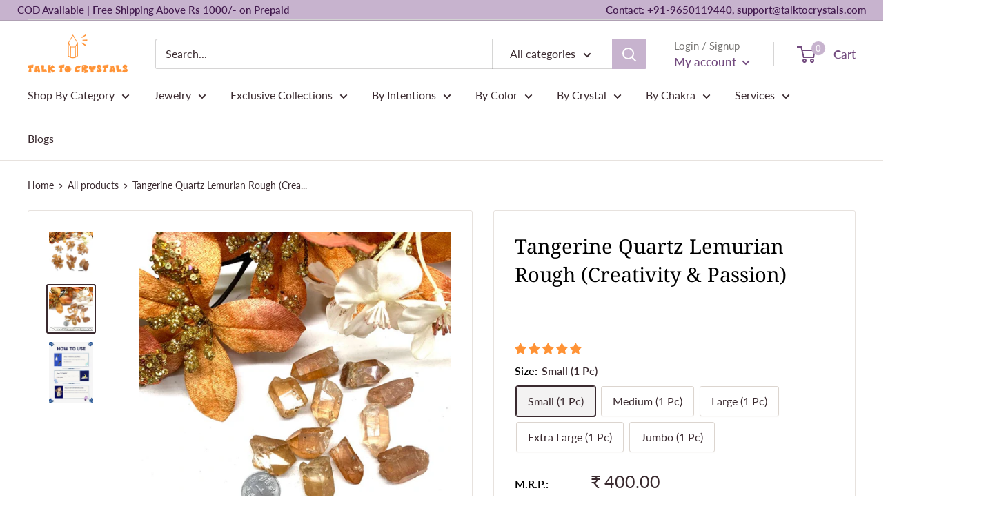

--- FILE ---
content_type: text/html; charset=utf-8
request_url: https://talktocrystals.com/products/rough-tangerine-quartz
body_size: 95085
content:
<!doctype html>
<html class="no-js" lang="en">
  <head>
<script src='https://d24sh1msnqkirc.cloudfront.net/shopflo.bundle.js' async></script>


<!-- Thunder PageSpeed --->
<script>
customElements.define("thunder-loading-bar",class extends HTMLElement{constructor(){super(),this.shadow=this.attachShadow({mode:"open"}),this.shadow.innerHTML='<style>#thunder-bar .bar {background:#2299dd;position:fixed;z-index:1031;top:0;left:0;width:100%;height:2px;}#thunder-bar .peg {display:block;position:absolute;right:0px;width:100px;height:100%;box-shadow:0 0 10px #2299dd, 0 0 5px #2299dd;opacity:1.0;-webkit-transform:rotate(3deg) translate(0px, -4px);-ms-transform:rotate(3deg) translate(0px, -4px);transform:rotate(3deg) translate(0px, -4px);}#thunder-background {top:0;left:0;width:95vw;height:95vh;position:absolute;z-index:99;pointer-events:none;}</style><img id="thunder-background" alt=""/>'}connectedCallback(){this.background_image=this.shadow.querySelector("#thunder-background"),this.background_image.src="data:image/svg+xml,%3Csvg%20xmlns='http://www.w3.org/2000/svg'%20viewBox='0 0 2000 1000'%3E%3C/svg%3E",function(t){var e,n,r={},i=r.settings={minimum:.08,easing:"linear",positionUsing:"translate",speed:200,trickle:!0,trickleSpeed:200,barSelector:'[role="bar"]',parent:t.shadow,template:'<div class="bar" role="bar"><div class="peg"></div></div></div></div>'};function a(t,e,n){return t<e?e:t>n?n:t}function s(t){return 100*(-1+t)}r.status=null,r.set=function(t){var e=r.isStarted();t=a(t,i.minimum,1),r.status=1===t?null:t;var n=r.render(!e),u=n.querySelector(i.barSelector),c=i.speed,l=i.easing;return n.offsetWidth,o((function(e){""===i.positionUsing&&(i.positionUsing=r.getPositioningCSS()),d(u,function(t,e,n){var r;return(r="translate3d"===i.positionUsing?{transform:"translate3d("+s(t)+"%,0,0)"}:"translate"===i.positionUsing?{transform:"translate("+s(t)+"%,0)"}:{"margin-left":s(t)+"%"}).transition="all "+e+"ms "+n,r}(t,c,l)),1===t?(d(n,{transition:"none",opacity:1}),n.offsetWidth,setTimeout((function(){d(n,{transition:"all "+c+"ms linear",opacity:0}),setTimeout((function(){r.remove(),e()}),c)}),c)):setTimeout(e,c)})),this},r.isStarted=function(){return"number"==typeof r.status},r.start=function(){r.status||r.set(0);var t=function(){setTimeout((function(){r.status&&(r.trickle(),t())}),i.trickleSpeed)};return i.trickle&&t(),this},r.done=function(t){return t||r.status?r.inc(.3+.5*Math.random()).set(1):this},r.inc=function(t){var e=r.status;return e?e>1?void 0:("number"!=typeof t&&(t=e>=0&&e<.2?.1:e>=.2&&e<.5?.04:e>=.5&&e<.8?.02:e>=.8&&e<.99?.005:0),e=a(e+t,0,.994),r.set(e)):r.start()},r.trickle=function(){return r.inc()},e=0,n=0,r.promise=function(t){return t&&"resolved"!==t.state()?(0===n&&r.start(),e++,n++,t.always((function(){0==--n?(e=0,r.done()):r.set((e-n)/e)})),this):this},r.render=function(e){if(r.isRendered())return t.shadow.getElementById("thunder-bar");var n=document.createElement("div");n.id="thunder-bar",n.innerHTML=i.template;var a=n.querySelector(i.barSelector),o=e?"-100":s(r.status||0),u=i.parent;return d(a,{transition:"all 0 linear",transform:"translate3d("+o+"%,0,0)"}),u.appendChild(n),n},r.remove=function(){var t,e=document.getElementById("thunder-bar");e&&(t=e)&&t.parentNode&&t.parentNode.removeChild(t)},r.isRendered=function(){return!!t.shadow.getElementById("thunder-bar")},r.getPositioningCSS=function(){var t={},e="WebkitTransform"in t?"Webkit":"MozTransform"in t?"Moz":"msTransform"in t?"ms":"OTransform"in t?"O":"";return e+"Perspective"in t?"translate3d":e+"Transform"in t?"translate":"margin"};var o=function(){var t=[];function e(){var n=t.shift();n&&n(e)}return function(n){t.push(n),1==t.length&&e()}}(),d=function(){var t=["Webkit","O","Moz","ms"],e={};function n(n){return n=n.replace(/^-ms-/,"ms-").replace(/-([\da-z])/gi,(function(t,e){return e.toUpperCase()})),e[n]||(e[n]=function(e){var n={};if(e in n)return e;for(var r,i=t.length,a=e.charAt(0).toUpperCase()+e.slice(1);i--;)if((r=t[i]+a)in n)return r;return e}(n))}function r(t,e,r){e=n(e),t.style[e]=r}return function(t,e){var n,i=arguments;if(2==i.length)for(n in e)r(t,n,e[n]);else r(t,i[1],i[2])}}();r.start(),document.addEventListener("DOMContentLoaded",(function(){r.set(1)}))}(this)}}),document.head.insertAdjacentHTML("afterend","<thunder-loading-bar></thunder-loading-bar>");
</script>
<!-- Thunder Critical CSS --->

      <style>@charset "utf-8";p:last-child{margin-bottom:0}.footer__aside-item--localization{margin-top:45px}@media only screen and (max-width:600px){.product-form__payment-container{display:flex!important;flex-direction:row!important;position:fixed!important;bottom:0;left:0;z-index:101!important;width:100%}.product-form__payment-container .shopify-payment-button{justify-content:stretch;width:50%}.product-form__add-button{justify-content:stretch;width:50%;height:48px!important;padding:0 30px!important;margin-top:16px!important;margin-right:0}}@media screen and (min-width:641px){.h1{font-size:calc(var(--base-text-font-size) - (var(--default-text-font-size) - 28px));line-height:1.43}.h3{font-size:calc(var(--base-text-font-size) - (var(--default-text-font-size) - 21px));line-height:1.5}.h4{font-size:calc(var(--base-text-font-size) - (var(--default-text-font-size) - 18px));line-height:1.7}.h5{font-size:calc(var(--base-text-font-size) - (var(--default-text-font-size) - 16px));line-height:1.75}.product-form{margin-top:-8px}.product-form__option-name{margin-bottom:7px}.product-form__variants{margin-bottom:26px}}*,:after,:before{box-sizing:border-box!important;-webkit-font-smoothing:antialiased;-moz-osx-font-smoothing:grayscale}html{font-family:sans-serif;-webkit-text-size-adjust:100%;-moz-text-size-adjust:100%;text-size-adjust:100%;-ms-overflow-style:-ms-autohiding-scrollbar}body{margin:0}[hidden]{display:none!important}header,main,nav,section{display:block}:active{outline:0}a{color:inherit;background-color:transparent;text-decoration:none}h1,h2,p{margin-top:0;font-size:inherit;font-weight:inherit}h2:last-child,p:last-child{margin-bottom:0}img{max-width:100%;height:auto;border-style:none;vertical-align:top}ol,ul{margin:0;padding:0;list-style-position:inside}button,input,select{color:inherit;font:inherit;margin:0}button{padding:0;overflow:visible;background:0 0;border:none;border-radius:0;-webkit-appearance:none}button,select{text-transform:none}button{-webkit-appearance:button}button::-moz-focus-inner,input::-moz-focus-inner{border:0;padding:0}input{line-height:normal;-moz-appearance:none;border-radius:0}input[type=radio]{box-sizing:border-box;padding:0}input::-moz-placeholder{color:inherit}input:-ms-input-placeholder{color:inherit}.pswp{display:none;position:absolute;width:100%;height:100%;left:0;top:0;overflow:hidden;touch-action:none;z-index:1500;-webkit-backface-visibility:hidden;outline:0}.pswp__bg{position:absolute;left:0;top:0;width:100%;height:100%;background:var(--secondary-background);opacity:0;transform:translateZ(0);-webkit-backface-visibility:hidden;will-change:opacity}.pswp__scroll-wrap{position:absolute;left:0;top:0;width:100%;height:100%;overflow:hidden}.pswp__container{touch-action:none;position:absolute;left:0;right:0;top:0;bottom:0}.pswp__container{-webkit-touch-callout:none}.pswp__bg{will-change:opacity}.pswp__container{-webkit-backface-visibility:hidden}.pswp__item{position:absolute;left:0;right:0;top:0;bottom:0;overflow:hidden}.pswp__ui{position:relative;height:100%;z-index:1550}.pswp__button{display:flex;justify-content:center;align-items:center;border:1px solid var(--border-color);height:32px;width:32px;background:var(--secondary-background);border-radius:100%}.pswp__button--close{position:absolute;top:20px;right:20px}.pswp__button--close svg{width:12px;height:12px}.pswp__prev-next{position:absolute;display:flex;justify-content:space-between;left:0;top:calc(50% - 18px);width:100%;padding:0 20px}.pswp__prev-next svg{position:relative;width:9px;height:13px}.pswp__button--arrow--left svg{left:-1px}.pswp__button--arrow--right svg{right:-1px}.pswp__pagination{position:absolute;padding:1px 13px;bottom:20px;left:50%;transform:translateX(-50%);background:var(--secondary-background);border:1px solid var(--border-color);border-radius:20px;font-size:calc(var(--base-text-font-size) - (var(--default-text-font-size) - 12px))}html{font-family:var(--text-font-family);font-weight:var(--text-font-weight);font-style:var(--text-font-style);font-size:calc(var(--base-text-font-size) - 1px);line-height:1.87;color:var(--text-color);background:var(--background)}.heading{font-family:var(--heading-font-family);font-weight:var(--heading-font-weight);font-style:var(--heading-font-style);color:var(--heading-color)}.h1{margin-bottom:20px;font-size:calc(var(--base-text-font-size) - (var(--default-text-font-size) - 24px));line-height:1.45}.rte h2{margin-bottom:20px;font-size:calc(var(--base-text-font-size) - (var(--default-text-font-size) - 22px));line-height:1.55}.h3{margin-bottom:14px;font-size:calc(var(--base-text-font-size) - (var(--default-text-font-size) - 20px));line-height:1.6}.h4{font-size:calc(var(--base-text-font-size) - (var(--default-text-font-size) - 16px));line-height:1.75}.h5{font-size:calc(var(--base-text-font-size) - (var(--default-text-font-size) - 14px));line-height:1.85;text-transform:uppercase}.text--strong{color:var(--heading-color);font-weight:var(--text-font-bolder-weight)}.text--pull{margin-top:-.435em}.link--accented{color:var(--accent-color)}@-webkit-keyframes spinnerRotation{0%{transform:rotate(0)}100%{transform:rotate(360deg)}}@keyframes spinnerRotation{0%{transform:rotate(0)}100%{transform:rotate(360deg)}}.icon{display:inline-block;height:1em;width:1em;fill:currentColor;vertical-align:middle;background:0 0;overflow:visible}.icon--search-loader{-webkit-animation:.7s linear infinite spinnerRotation;animation:.7s linear infinite spinnerRotation}@media (-moz-touch-enabled:1),(hover:none){.touch-area{position:relative;background:0 0}.touch-area::before{position:absolute;content:"";top:-8px;right:-8px;left:-8px;bottom:-8px;transform:translateZ(0)}}html{overflow-x:hidden}.visually-hidden{position:absolute!important;overflow:hidden;clip:rect(0 0 0 0);height:1px;width:1px;margin:-1px;padding:0;border:0}.container{max-width:1480px;margin-left:auto;margin-right:auto;padding:0 var(--mobile-container-gutter)}@media screen and (max-width:640px){.container--flush{padding:0}}@media screen and (min-width:641px){html{font-size:var(--base-text-font-size)}.h1{font-size:calc(var(--base-text-font-size) - (var(--default-text-font-size) - 28px));line-height:1.43}.rte h2{font-size:calc(var(--base-text-font-size) - (var(--default-text-font-size) - 25px));line-height:1.5}.h3{font-size:calc(var(--base-text-font-size) - (var(--default-text-font-size) - 21px));line-height:1.5}.h4{font-size:calc(var(--base-text-font-size) - (var(--default-text-font-size) - 18px));line-height:1.7}.h5{font-size:calc(var(--base-text-font-size) - (var(--default-text-font-size) - 16px));line-height:1.75}.container{padding:0 var(--desktop-container-gutter)}.hidden-tablet-and-up{display:none!important}}.aspect-ratio{position:relative;margin-left:auto;margin-right:auto}.aspect-ratio img{position:absolute;height:100%;width:100%;max-width:100%;max-height:100%;top:0;left:0}.aspect-ratio--square{padding-bottom:100%!important}img.lazyload[data-sizes=auto]{width:100%}.image--fade-in{opacity:0}.\31\/2{width:50%}@media screen and (max-width:999px){.hidden-pocket{display:none!important}}@media screen and (min-width:1000px) and (max-width:1279px){.hidden-lap{display:none!important}.header__action-item:not(.header__action-item--currency):not(.header__action-item--locale)::after{display:none}}@media screen and (min-width:1000px){.hidden-lap-and-up{display:none!important}.block-list{white-space:normal}.block-list::after,.block-list::before{display:none}}@media screen and (min-width:1280px){.hidden-desk{display:none!important}.\31\/4--desk{width:25%}}.block-list{display:flex;flex-flow:column nowrap;margin:0 -7px -20px}.block-list__item{display:flex}@media screen and (-ms-high-contrast:active),(-ms-high-contrast:none){.block-list__item{display:block}}.block-list__item>:first-child{margin:0 7px 20px;flex:1 0 0%}@media screen and (min-width:641px){.block-list{flex-direction:row;flex-wrap:wrap;margin:0 -15px -30px}.block-list__item>:first-child{margin:0 15px 30px}}.button{position:relative;display:inline-block;padding:0 30px;line-height:48px;border-radius:2px;text-align:center;font-weight:var(--text-font-bolder-weight);font-size:var(--base-text-font-size)}.button--primary{background:var(--primary-button-background);color:var(--primary-button-text-color)}.button--full{width:100%}.card{position:relative;margin-bottom:18px;background:var(--secondary-background);border-top:1px solid var(--border-color);border-bottom:1px solid var(--border-color)}.card__header{position:relative;padding:20px 20px 0}.card__title{margin-bottom:0}.card__section{position:relative;padding:20px}.card__separator{width:calc(100% + var(--mobile-container-gutter));margin:20px 0;border:none;border-top:1px solid var(--border-color)}@media screen and (max-width:640px){.card{border-radius:0}}@media screen and (max-width:999px){.card--collapsed{margin-top:-18px!important;border-top:none!important;box-shadow:0 -1px var(--secondary-background)}.card--collapsed .card__section{padding-top:0}}@media screen and (min-width:641px) and (max-width:999px){.card--collapsed{margin-top:-30px!important;border-radius:0 0 3px 3px}}@media screen and (min-width:641px){.card{margin-bottom:30px;border-radius:3px;border:1px solid var(--border-color)}.card__header{padding:30px 30px 0}.card__section{padding:30px}.card__separator{width:100%;margin:24px 0}.card__section--tight{padding:20px 25px}}@media screen and (min-width:1000px){.card--sticky{position:-webkit-sticky;position:sticky;top:0;margin-bottom:0}@supports (--css:variables){.card--sticky{top:calc((var(--header-height) + 30px) * 0);top:calc((var(--header-height) + 30px) * var(--header-is-sticky,0))}}}.mini-cart{position:absolute;width:100vw;height:100vh;left:0;top:100%;max-height:0;background:var(--secondary-background);color:var(--text-color);z-index:1;visibility:hidden;opacity:0;transform:scale(.9);will-change:transform}.mini-cart .icon--nav-triangle-borderless{position:absolute;width:18px;height:8px;right:6px;bottom:100%;z-index:2;filter:drop-shadow(0 -2px 2px rgba(0,0,0,.12))}.mini-cart__content--empty{padding:20px 25px 25px}.mini-cart__empty-state{padding:70px 0 60px;text-align:center}.mini-cart__empty-state svg{margin-bottom:10px}@media screen and (max-width:640px){.mini-cart .icon--nav-triangle-borderless{right:24px}.mini-cart__content{display:flex;flex-direction:column;max-height:100%!important}.mini-cart__content--empty{display:flex;flex-direction:column;justify-content:space-between;height:calc(60% - 20px)}.mini-cart{height:50vh;width:85vw;left:auto;right:0}.spr-icon.spr-icon{width:9px!important;height:9px!important}.spr-badge .spr-badge-caption{font-size:11px!important}}@media screen and (min-width:641px){.mini-cart{left:auto;right:0;top:calc(100% + 14px);max-height:none;width:470px;height:auto;border-radius:3px;box-shadow:0 1px 5px 2px rgba(0,0,0,.1)}.mini-cart__content>*{padding-left:25px;padding-right:25px}.mini-cart__content--empty{padding-bottom:25px}}.form__field{display:block;padding:12px;border-radius:2px;border:1px solid var(--form-border-color);width:100%;line-height:normal;height:48px;color:var(--heading-color);background:var(--input-background);-webkit-appearance:none;resize:none;font-size:1rem;font-size:max(1rem,16px);box-shadow:0 1px rgba(var(--border-color-rgb),.25) inset}.form__field::-moz-placeholder{color:var(--text-color)}.form__field:-ms-input-placeholder{color:var(--text-color)}.form__submit{display:block;margin-top:20px}.form__input-wrapper{position:relative;width:100%;margin-bottom:12px}.form__floating-label{position:absolute;left:13px;top:0;line-height:48px;font-size:1rem;color:var(--text-color);transform:scale(1);transform-origin:left top}.form__input-wrapper--labelled .form__field{padding-top:20px;padding-bottom:3px}select::-ms-expand{display:none}.select-wrapper{position:relative;color:currentColor;line-height:inherit;vertical-align:middle}.select-wrapper select{-webkit-appearance:none;-moz-appearance:none;display:inline-block;color:inherit;border-radius:0}.select-wrapper option{background:#fff;color:#000}.select-wrapper--primary{position:relative;background:var(--secondary-background)}.select-wrapper--primary select{width:100%;padding:0 36px 0 12px;height:48px;border:1px solid var(--form-border-color);border-radius:2px;background:0 0;box-shadow:0 -1px 1px rgba(var(--border-color-rgb),.3) inset;font-size:1rem;font-size:max(1rem,16px)}.select-wrapper--primary select:valid{color:var(--heading-color)}select option{background:var(--background);color:var(--text-color)}.footer__aside-item{margin-top:34px}.footer__aside-item--copyright{margin-top:45px}@media screen and (min-width:641px){.footer__block-item .plus-button{display:none}.footer__aside-item{margin-top:0}.footer__aside-item--copyright{width:100%}.footer__aside-item--copyright:not(:only-child){margin-top:34px}}@media screen and (min-width:1000px){.footer__aside-item--copyright{align-self:flex-end;margin-top:0!important;margin-bottom:-8px;text-align:left}.footer__aside-item--copyright{width:auto}}#shopify-section-header::after{content:"";display:table;clear:both}.header{position:relative;padding:13px 0;background:var(--header-background);color:var(--header-text-color)}.header__inner{display:flex;flex-wrap:wrap;align-items:center}.header__logo-link{display:block}.header__logo{display:inline-block;vertical-align:middle;margin-bottom:0}.header__logo-image{display:block;vertical-align:middle;max-height:130px}.header__mobile-nav{display:inline-block;margin-right:20px}.header__mobile-nav-toggle{top:-1px}.header__search-bar-wrapper{flex:1 0 auto}.header .icon--account,.header .icon--cart,.header .icon--close,.header .icon--hamburger-mobile,.header .icon--search{display:block}.header .icon--account{width:20px;height:22px}.header .icon--hamburger-mobile{width:20px;height:16px}.header .icon--cart{width:27px;height:24px}.header .icon--search{width:22px;height:22px;margin:0 auto}.header .icon--close{width:19px;height:19px}@media screen and (max-width:640px){.header{display:flex;align-items:center;min-height:64px}.header>.container{width:100%}.header--search-expanded{margin-bottom:59px}}@media screen and (min-width:641px){.header{padding:20px 0}.header__inner{flex-wrap:nowrap}.header__logo{margin-right:35px}}@media screen and (min-width:1280px){.mini-cart .icon--nav-triangle-borderless{right:58px}.header__logo{margin-right:40px}}.header__action-list{display:flex;align-items:center;margin-left:auto}.header__action-item{padding:0 9px}.header__action-item:last-child{padding-right:4px}.header__action-item-link{display:block;font-weight:var(--text-font-bolder-weight);font-size:calc(var(--base-text-font-size) - (var(--default-text-font-size) - 16px))}.header__action-item-title{display:block;margin-bottom:-6px;color:var(--header-light-text-color);font-size:calc(var(--base-text-font-size) - (var(--default-text-font-size) - 14px));font-weight:400}.header__action-item .icon--arrow-bottom{width:12px;height:8px;margin-left:4px}.header__cart-icon{margin-left:-2px}.header__cart-count{display:inline-flex;position:absolute;right:-14px;top:-7px;align-items:center;justify-content:center;height:20px;min-width:20px;padding:4px;font-size:calc(var(--base-text-font-size) - (var(--default-text-font-size) - 12px));font-weight:var(--text-font-bolder-weight);text-align:center;background:var(--header-accent-color);color:var(--secondary-background);border-radius:1.75em;will-change:transform;transform:scale(1.01);z-index:1}@media screen and (max-width:640px){.header__cart-icon .icon-state__secondary.icon-state__secondary{left:8px}.header__search-bar-wrapper{visibility:hidden;position:absolute;padding:0 20px;width:100%;bottom:0;left:0;background:var(--header-background);z-index:-1}.header__search-bar-wrapper.is-visible{visibility:visible;margin-bottom:-59px}}@media screen and (min-width:641px){.header__action-list{padding-left:28px}.header__action-item,.header__action-item-content{position:relative}.header__action-item-content{max-width:-webkit-max-content;max-width:-moz-max-content;max-width:max-content}}@media screen and (min-width:1000px){.header__action-list{padding-left:5px}.header__action-item:not(:last-child)::after{position:absolute;content:"";right:0;top:calc(50% - 17px);background:var(--header-border-color);height:34px;width:1px}}@media screen and (min-width:1280px){.header__action-item{padding:0 35px}.header__action-item:last-child{padding-right:0}.header__cart-icon{display:inline-block;margin-right:22px;top:-1px}}.search-bar{position:relative;min-width:100%;padding-bottom:15px;z-index:1;font-size:calc(var(--base-text-font-size) - (var(--default-text-font-size) - 15px))}.search-bar__top{position:relative;display:flex;height:44px;align-items:center;border-radius:3px;background:var(--secondary-background);color:var(--text-color);z-index:1}.search-bar__input-wrapper{position:relative;flex:1 0 auto;height:100%}.search-bar__input{height:100%;width:100%;padding:0 15px 1px;border:none;background:0 0;line-height:normal;color:var(--heading-color);-webkit-appearance:none}.search-bar__input::-moz-placeholder{color:var(--text-color);opacity:1}.search-bar__input:-ms-input-placeholder{color:var(--text-color);opacity:1}.search-bar__input::-ms-clear{display:none}.search-bar__input-clear{position:absolute;right:15px;top:calc(50% - 9px);display:none;opacity:.5}.search-bar__input-clear svg{display:block;width:17px;height:17px}.search-bar__filter{display:none;border-left:1px solid var(--header-border-color)}.search-bar__filter-label{display:block;height:44px;padding:0 30px 0 25px;line-height:43px}.search-bar__filter-label svg{margin-left:11px;width:12px;height:8px}.search-bar__submit{flex:none;width:50px;height:100%;color:var(--secondary-background);background:var(--header-accent-color);border-radius:0 3px 3px 0}.search-bar__submit svg{position:relative}.search-bar__submit .icon--search{width:21px;height:21px}.search-bar__submit .icon--search-loader{display:none;width:24px;height:24px;margin:0 auto}.search-bar__inner{position:absolute;visibility:hidden;left:-20px;top:calc(100% + 8px);width:100vw;height:100vh;overflow:hidden;color:var(--text-color);background:var(--secondary-background)}@supports (--css:variables){.search-bar__inner{height:calc(100vh - var(--header-height) - 25px)}.nav-bar .nav-dropdown .nav-dropdown{max-height:calc(100vh - 0px - 40px);max-height:calc(100vh - var(--distance-to-top,0px) - 40px);overflow:auto;-ms-scroll-chaining:none;overscroll-behavior:contain}}.search-bar__results{position:absolute;left:0;top:0;width:100%;background:var(--secondary-background);box-shadow:0 1px 5px 2px rgba(0,0,0,.1);visibility:hidden}.search-bar__results .skeleton-container{display:none}.search-bar__results{font-size:calc(var(--base-text-font-size) - (var(--default-text-font-size) - 14px));height:100%;overflow:auto;-ms-scroll-chaining:none;overscroll-behavior:none}.search-bar__result-item{display:flex;align-items:center;padding:15px 20px}.search-bar__result-item--skeleton{max-width:300px}.search-bar__image-container{flex:none;width:60px;margin-right:20px}.search-bar__item-info{flex:1 0 0}@media screen and (max-width:640px){.search-bar{opacity:0}.search-bar__inner{max-height:0;height:calc(100vh - calc(44px - 18px));top:100%}.search-bar__top-wrapper{display:flex;align-items:center;justify-content:space-between}.search-bar__top{flex-grow:1}.search-bar__close-button{width:0;height:0;overflow:hidden;font-size:calc(var(--base-text-font-size) - (var(--default-text-font-size) - 16px));opacity:0}.search-bar__close-text{padding-left:22px}.header__search-bar-wrapper.is-visible .search-bar{opacity:1}}@media screen and (min-width:641px){.search-bar{margin-top:0;padding-bottom:0;min-width:0}.search-bar__inner{width:calc(100% - 40px);top:100%;left:-5px}@supports (--css:variables){.search-bar__inner{height:calc(100vh - var(--header-height) - 40px)}}.search-bar__submit .icon--search{top:1px}.search-bar__results{max-height:310px;height:auto}@supports (--css:variables){.search-bar__results{max-height:calc(100vh - var(--header-height) - 40px)}}.search-bar__results{left:5px;width:calc(100% - 10px);border-radius:0 0 3px 3px}}@media screen and (min-width:1280px){.search-bar__filter{position:relative;display:block;height:100%}.search-bar__filter select{position:absolute;opacity:0;width:100%;height:100%;left:0;top:0;-webkit-appearance:none}}.nav-dropdown{position:absolute;top:100%;padding:16px 0;list-style:none;background:var(--secondary-background);color:var(--text-color);border-radius:0 0 3px 3px;border:1px solid var(--border-color);white-space:nowrap;visibility:hidden;opacity:0;z-index:1}.nav-dropdown:not(.nav-dropdown--floating){left:-15px}.nav-dropdown--restrict{max-height:calc(100vh - 0px - 0px - 40px);max-height:calc(100vh - var(--header-height,0px) - var(--announcement-bar-height,0px) - 40px);overflow:auto;-ms-scroll-chaining:none;overscroll-behavior:contain}.nav-dropdown .icon--nav-triangle-left{position:absolute;top:23px;right:100%;height:20px;width:9px;z-index:1}.nav-dropdown__item:not(.has-mega-menu){position:relative}.nav-dropdown__link{display:flex;align-items:center;justify-content:space-between;padding:2px 60px 2px 20px}.nav-dropdown__link svg{position:relative;width:8px;height:12px;top:1px;margin:0 -40px 0 65px}.nav-dropdown .nav-dropdown{left:100%;top:-17px;margin-top:0;min-width:0;border-radius:0 3px 3px 0}.nav-bar{display:none}@media screen and (min-width:1000px){.nav-bar{display:block;position:relative;left:0;width:100%;border-bottom:1px solid var(--border-color);background:var(--secondary-background)}.nav-bar::after{content:"";position:absolute;height:100%;width:40px;right:0;top:0;background:linear-gradient(to right,rgba(var(--secondary-background-rgb),.1),rgba(var(--secondary-background-rgb),.6) 35%,var(--secondary-background))}.nav-bar__item{position:relative;display:inline-block;margin-right:35px;padding:17px 0}.nav-bar__item>.nav-dropdown{min-width:calc(100% + 20px)}.nav-bar__link{display:block}.nav-bar__link .icon--arrow-bottom{width:12px;height:8px;margin-left:10px}.nav-bar__link .icon--nav-triangle{opacity:0;position:absolute;bottom:-1px;width:20px;height:9px;margin-left:-16px;z-index:2}}.mobile-menu{position:absolute;width:100vw;height:100vh;left:0;top:100%;visibility:hidden;max-height:0;z-index:1;opacity:0;color:var(--text-color);font-size:calc(var(--base-text-font-size) - (var(--default-text-font-size) - 16px));transform:scale(.9);will-change:transform}.mobile-menu .icon--arrow-left,.mobile-menu .icon--arrow-right{width:8px;height:12px}.mobile-menu__inner{position:relative;max-width:100vw;height:100%;overflow:hidden}.mobile-menu .icon--nav-triangle-borderless{position:absolute;bottom:100%;left:20px;width:18px;height:8px;z-index:1}.mobile-menu__panel{position:relative;height:100%;background:var(--secondary-background);overflow-y:auto;overflow-x:hidden;-ms-scroll-chaining:none;overscroll-behavior:none;-webkit-overflow-scrolling:touch}.mobile-menu__panel.is-nested{position:absolute;top:0;left:0;width:100%;height:100%;visibility:hidden;z-index:1;transform:translateX(100%)}.mobile-menu__section{padding:16px 20px}.mobile-menu__section--loose{padding-top:18px;padding-bottom:18px}.mobile-menu__section:not(:last-child){border-bottom:1px solid var(--border-color)}.mobile-menu__section.is-sticky{position:-webkit-sticky;position:sticky;top:0;background:var(--secondary-background);z-index:1}.mobile-menu__nav{list-style:none}.mobile-menu__nav-link{display:flex;align-items:center;justify-content:space-between;width:100%;padding:8px 0 7px}.mobile-menu__back-button{display:block;width:100%;text-align:left}.mobile-menu__back-button svg{margin-right:8px;vertical-align:-1px}.mobile-menu__help-wrapper{display:flex;align-items:center}.mobile-menu__help-wrapper .icon--bi-phone{margin-right:16px;width:24px;height:24px}.mobile-menu__help-wrapper .icon--bi-email{margin-right:18px;width:22px;height:22px}.mobile-menu__help-wrapper+.mobile-menu__help-wrapper{margin-top:18px}.page__sub-header{display:none;margin:23px 0;font-size:calc(var(--base-text-font-size) - (var(--default-text-font-size) - 13px))}@media screen and (min-width:641px){.mobile-menu .icon--nav-triangle-borderless{left:40px}.page__sub-header{display:flex;align-items:center;justify-content:space-between}}.popover{position:absolute;width:100vw;left:0;top:100%;background:var(--secondary-background);color:var(--text-color);z-index:1;visibility:hidden;opacity:0;transform:scale(.9);will-change:transform}.popover .icon--nav-triangle-borderless{right:67px}.popover--large{text-align:center}.popover__inner{padding:15px 20px 20px}.popover .icon--nav-triangle-borderless{position:absolute;bottom:100%;width:18px;height:8px;z-index:2;filter:drop-shadow(0 -2px 2px rgba(0,0,0,.12))}.popover__header{padding:12px 0 30px}.popover__title{margin-bottom:4px;font-size:calc(var(--base-text-font-size) - (var(--default-text-font-size) - 20px))}.popover__legend{margin-bottom:16px}.popover__secondary-action{margin-top:16px;font-size:calc(var(--base-text-font-size) - (var(--default-text-font-size) - 13px))}.popover__secondary-action>p{margin-bottom:0}@media screen and (max-width:640px){.popover__panel,.popover__panel-list{height:100%!important}.popover__inner{display:flex;flex-direction:column;justify-content:space-between;height:100%;overflow:auto;-webkit-overflow-scrolling:touch}}@media screen and (min-width:641px){.popover{width:auto;min-width:160px;right:-2px;top:calc(100% + 15px);left:auto;border-radius:3px;box-shadow:0 1px 5px 2px rgba(0,0,0,.1)}.popover .icon--nav-triangle-borderless{right:27px}.popover--large{min-width:320px}.popover__inner{padding:15px 25px}.popover__header{padding-bottom:15px}.popover__title{margin-bottom:8px;font-size:calc(var(--base-text-font-size) - (var(--default-text-font-size) - 18px))}.popover--unlogged{right:-5px}.popover--unlogged .icon--nav-triangle-borderless{right:6px}}@media screen and (min-width:1280px){.popover{top:calc(100% + 4px)}}.popover__panel-list{position:relative;overflow:hidden}.popover__panel{width:100%;visibility:hidden}.popover__panel--default{transform:translateX(-100%)}.popover__panel--sliding{position:absolute;top:0;left:0;transform:translateX(100%)}.popover__panel.is-selected{transform:translateX(0)}@media screen and (min-width:1280px){.popover--unlogged{right:0;transform:scale(.9) translateX(calc(50% - 7px))}.popover--unlogged .icon--nav-triangle-borderless{left:calc(50% - 8px)}}.product-gallery{position:relative;margin-bottom:12px}.product-gallery__carousel-wrapper{position:relative;margin-bottom:25px}.product-gallery__carousel:not(.flickity-enabled) .product-gallery__carousel-item:not(.is-selected){display:none}.product-gallery__carousel-item{width:100%;padding:0 20px}.product-gallery__carousel-item.is-filtered{display:none}.product-gallery__size-limiter{margin:0 auto}.product-gallery__zoom-notice{display:none}.product-gallery__zoom-notice svg{width:10px;height:10px;margin-right:10px;vertical-align:baseline}.product-gallery__carousel--zoomable~.product-gallery__zoom-notice{display:block;margin:12px 0 6px;width:100%;text-align:center;font-size:calc(var(--base-text-font-size) - (var(--default-text-font-size) - 12px))}@media screen and (max-width:640px){.product-gallery__carousel{margin-left:calc(-1 * var(--mobile-container-gutter));margin-right:calc(-1 * var(--mobile-container-gutter))}}@media screen and (min-width:1000px){.product-gallery__carousel{margin:-4px}.product-gallery__carousel-item{padding:4px}.product-gallery--with-thumbnails{display:flex;flex-direction:row-reverse;align-items:flex-start;width:100%}.product-gallery--with-thumbnails .product-gallery__carousel-wrapper{flex:1 0 auto;margin:10px 5px 0 42px}.product-gallery{margin-bottom:0}}@media screen and (min-width:1000px) and (-moz-touch-enabled:0),screen and (min-width:1000px) and (hover:hover){.product-gallery__carousel--zoomable~.product-gallery__zoom-notice{margin-top:26px;font-size:calc(var(--base-text-font-size) - (var(--default-text-font-size) - 14px))}.product-gallery__zoom-notice svg{margin-right:14px}}.product-gallery__thumbnail{position:relative;display:block;width:60px;padding:2px;margin:0 4px;border:2px solid transparent;border-radius:3px}.product-gallery__thumbnail.is-nav-selected{border-color:var(--accent-color)}.product-gallery__thumbnail.is-filtered{display:none}@media screen and (max-width:999px){.product-gallery__thumbnail-list::after,.product-gallery__thumbnail-list::before{content:"";display:inline-block;vertical-align:middle;width:calc(var(--mobile-container-gutter) - 4px)}.product-gallery__thumbnail{display:inline-block;vertical-align:top}.product-block-list__wrapper{min-height:0!important}.product-block-list__item--info>.card{top:0!important}}@media screen and (min-width:641px) and (max-width:999px){.product-gallery .scroller{margin:0 -15px}}@media screen and (min-width:641px){.product-gallery__thumbnail{width:72px}}@media screen and (min-width:1000px){.product-gallery__thumbnail-list{position:relative;z-index:1;margin:-2px 0 -2px -3px;max-height:450px;width:96px;overflow:auto;-ms-overflow-style:none;scrollbar-width:none;-ms-scroll-chaining:none;overscroll-behavior:contain}.product-gallery__thumbnail-list::-webkit-scrollbar{-webkit-appearance:none}.product-gallery__thumbnail{margin:8px 4px}}.product-meta{position:relative;margin:-11px 0 5px}.product-meta__title{margin-bottom:14px}.product-meta__label-list{margin-bottom:17px;font-size:0}.product-meta__reviews-badge{display:block}.product-meta__reviews-badge .spr-badge{line-height:inherit}.product-meta__reviews-badge .spr-badge .spr-badge-caption{margin-left:12px}@media screen and (min-width:641px){.product-meta__reviews-badge{margin-bottom:-2px}.product-meta__reviews-badge{margin-top:-4px;width:-webkit-fit-content;width:-moz-fit-content;width:fit-content}.product-meta__reviews-badge .spr-badge .spr-badge-caption{font-size:calc(var(--base-text-font-size) - (var(--default-text-font-size) - 14px))}}.product-form__variants{margin-bottom:24px}.product-form__option{margin-bottom:23px}.product-form__option-name{display:block;margin-bottom:2px}.product-form__selected-value{padding-left:2px;color:var(--text-color)}.product-form__info-list{display:table;width:100%;margin:-22px 0 6px;border-spacing:0 22px}.product-form__info-item{display:table-row}.product-form__info-title{display:table-cell;padding-right:12px;vertical-align:baseline;white-space:nowrap}.product-form__info-item--quantity>*{padding-top:6px;vertical-align:middle}.product-form__info-content{display:table-cell;width:100%}.product-form__price-info{margin-top:5px;font-size:calc(var(--base-text-font-size) - (var(--default-text-font-size) - 14px))}.product-form__price-info+.product-form__price-info{margin-top:0}.product-form .select-wrapper{display:inline-block;vertical-align:middle}.product-form__inventory.inventory::before{margin-right:14px}.product-form__payment-container{display:flex;flex-direction:column}@media screen and (min-width:641px){.product-form{margin-top:-8px}.product-form__option-name{margin-bottom:7px}.product-form__variants{margin-bottom:26px}.product-form__payment-container{flex-direction:row;align-items:flex-start;flex-wrap:wrap;margin:-9px}.product-form__payment-container>*{flex:none;width:calc(50% - 18px);margin:9px}}.shopify-payment-button__button--unbranded{position:relative;display:inline-block;padding:0 30px!important;line-height:48px!important;border-radius:2px!important;text-align:center;background:var(--secondary-button-background)!important;color:var(--secondary-button-text-color)!important;font-weight:var(--text-font-bolder-weight)!important;font-size:var(--base-text-font-size)!important}@media screen and (max-width:640px){.product-form__payment-container .shopify-payment-button{margin-top:16px}.product-block-list__item:first-child .card{border-top:none}}@media screen and (min-width:1000px){.product-block-list{position:relative}.product-block-list__wrapper{width:calc(55% - 15px);margin-left:0}.product-block-list__item--info{position:absolute;top:0;right:0;width:calc(45% - 15px);height:100%}}.product-label{display:inline-block;padding:4px 10px;color:#fff;border-radius:3px;font-weight:var(--text-font-bolder-weight);font-size:calc(var(--base-text-font-size) - (var(--default-text-font-size) - 13px));line-height:1;vertical-align:top;width:-webkit-max-content;width:-moz-max-content;width:max-content}.product-label--on-sale{background:var(--product-on-sale-accent);color:var(--product-on-sale-color)}.price-list{display:inline-flex;align-items:baseline;line-height:1}.price{font-size:calc(var(--base-text-font-size) - (var(--default-text-font-size) - 24px));color:var(--accent-color)}.inventory{position:relative;display:block;padding-left:1.4em;font-weight:var(--text-font-bolder-weight);font-size:calc(var(--base-text-font-size) - (var(--default-text-font-size) - 14px));line-height:1.2}.inventory::before{position:absolute;display:inline-block;content:"";width:8px;height:8px;left:0;top:.45em;border-radius:100%;background:currentColor}.inventory--high{color:var(--product-in-stock-color)}@media screen and (min-width:641px){.inventory{font-size:1rem}}.block-swatch-list{margin:-3px -4px 0;padding-left:2px}.block-swatch{display:inline-block;margin:4px}.block-swatch__radio{position:absolute;height:0;width:0;opacity:0}.block-swatch__item{display:block;padding:6px 16px 7px;text-align:center;border:1px solid var(--form-border-color);border-radius:3px;vertical-align:middle;box-shadow:0 1px 1px rgba(var(--border-color-rgb),.25)}.block-swatch__radio:checked+.block-swatch__item{box-shadow:0 0 0 1px var(--accent-color);border-color:var(--accent-color);background:rgba(var(--accent-color-rgb),.06);color:var(--accent-color)}.spr-starrating.spr-starrating{margin:0;height:14px}.spr-icon.spr-icon::before{display:none}.spr-icon.spr-icon{display:inline-block;vertical-align:top;top:0;height:13px;width:13px;opacity:1!important;background-image:url([data-uri]);background-size:cover}.spr-icon.spr-icon-star-empty{opacity:.3!important}@supports ((-webkit-mask:url('')) or (mask:url(''))){.spr-icon.spr-icon{opacity:1!important;background:var(--product-review-star-color);-webkit-mask-image:url('data:image/svg+xml;utf8,<svg xmlns="http://www.w3.org/2000/svg" viewBox="0 0 896 832"><path d="M896 320l-313.5-40.781L448 0 313.469 279.219 0 320l230.469 208.875L171 831.938l277-148.812 277.062 148.812L665.5 528.875z" fill-rule="nonzero"/></svg>');mask-image:url('data:image/svg+xml;utf8,<svg xmlns="http://www.w3.org/2000/svg" viewBox="0 0 896 832"><path d="M896 320l-313.5-40.781L448 0 313.469 279.219 0 320l230.469 208.875L171 831.938l277-148.812 277.062 148.812L665.5 528.875z" fill-rule="nonzero"/></svg>');-webkit-mask-size:cover;mask-size:cover}.spr-icon.spr-icon-star-empty{background:rgba(var(--text-color-rgb),.4)}}.spr-icon+.spr-icon{margin-left:4px}.spr-badge{display:flex!important;align-items:center;line-height:1}.spr-badge .spr-badge-caption{margin-left:7px;font-size:calc(var(--base-text-font-size) - (var(--default-text-font-size) - 13px))}#shopify-product-reviews .spr-form{margin-top:44px;border-top:1px solid var(--border-color)}#shopify-product-reviews .spr-form{padding:0}@media screen and (max-width:640px){#shopify-product-reviews .spr-form{margin-top:24px;border-top:none;padding:0}#shopify-product-reviews .spr-form::before{position:relative;content:"";display:block;width:calc(100% + var(--mobile-container-gutter));height:1px;background:var(--border-color)}}.rte{word-break:break-word}.rte::after{content:"";display:block;clear:both}.rte h2{margin:1em 0;font-family:var(--heading-font-family);font-weight:var(--heading-font-weight);font-style:var(--heading-font-style);color:var(--heading-color)}.rte h2:first-child{margin-top:0}.rte h2{margin:1.55em 0 .6em}.rte p:not(:last-child){margin-bottom:.7em}.list--unstyled{list-style:none}.social-media__item-list{display:flex;flex-wrap:wrap;margin:-5px}.social-media__item{display:inline-block;margin:5px}.social-media__item>a{display:block}.social-media__item svg{width:28px;height:28px;opacity:.4;will-change:opacity}.social-media__item-list--stack{display:block;margin:-10px 0}.social-media__item-list--stack .social-media__item{display:block;margin:0;padding:7px 0}.social-media__item-list--stack svg{vertical-align:top;margin-right:12px}@media screen and (max-width:999px){.scroller{overflow:hidden;margin:0 calc(-1 * var(--mobile-container-gutter))}.scroller__inner{padding-bottom:20px;margin-bottom:-20px;overflow-x:auto;overflow-y:hidden;-webkit-overflow-scrolling:touch;-ms-scroll-snap-type:x mandatory;scroll-snap-type:x mandatory;white-space:nowrap}}@media screen and (min-width:641px) and (max-width:999px){.scroller{margin:0 calc(-1 * var(--desktop-container-gutter))}.scroller__inner{scroll-padding-left:var(--desktop-container-gutter)}}@-webkit-keyframes skeletonShimmerAnimation{0%{opacity:.45}100%{opacity:.9}}@keyframes skeletonShimmerAnimation{0%{opacity:.45}100%{opacity:.9}}.skeleton-container{-webkit-animation:1s linear infinite alternate skeletonShimmerAnimation;animation:1s linear infinite alternate skeletonShimmerAnimation;will-change:opacity}.skeleton-text{height:10px;width:100%;background:var(--border-color)}.skeleton-image{position:absolute;top:0;left:0;height:100%;width:100%;background:var(--border-color)}.skeleton-paragraph .skeleton-text{margin-bottom:8px}.skeleton-paragraph .skeleton-text:last-child{width:38%;margin-bottom:0}.plus-button{display:block;position:relative;right:0;top:calc(50% - 5px);width:10px;height:10px}.plus-button::after,.plus-button::before{position:absolute;content:"";top:50%;left:50%;transform:translate(-50%,-50%) rotate(-90deg);background-color:currentColor}.plus-button::before{width:10px;height:2px;opacity:1}.plus-button::after{width:2px;height:10px}.announcement-bar{position:relative;display:block;font-weight:var(--text-font-bolder-weight);font-size:calc(var(--base-text-font-size) - (var(--default-text-font-size) - 12px));border-bottom:1px solid var(--header-border-color)}@media screen and (min-width:641px){.announcement-bar{font-size:calc(var(--base-text-font-size) - (var(--default-text-font-size) - 14px));text-align:left}}.breadcrumb__list{display:flex;align-items:center;list-style:none}.breadcrumb__list svg{margin:0 7px;width:6px;height:8px;vertical-align:inherit}.loading-bar{position:fixed;top:0;left:0;height:3px;width:100%;opacity:0;background:var(--accent-color);transform:scaleX(0);transform-origin:left;z-index:50}.modal{position:fixed;top:0;left:0;width:100%;height:100%;margin:0 auto;z-index:10;visibility:hidden;opacity:0}.modal::before{position:fixed;content:"";top:0;left:0;width:100%;height:100%;background:rgba(0,0,0,.35)}.modal__dialog{position:absolute;width:100%;height:100%;max-height:100vh;background:var(--secondary-background);box-shadow:0 1px 2px rgba(0,0,0,.3);overflow:auto;-webkit-overflow-scrolling:touch;transform:scale(.9)}.modal__loader{display:none;padding:60px 0;text-align:center}.modal__loader .icon--search-loader{width:35px;height:35px;color:var(--accent-color)}.modal__close{color:var(--heading-color);z-index:1}.modal__close svg{display:block;width:20px;height:20px}@media screen and (min-width:641px){.modal{display:flex;justify-content:center;align-items:center}.modal__dialog{width:580px;height:auto;max-height:calc(100% - 80px);border-radius:3px}.modal__dialog--stretch{width:calc(100% - 80px);margin-left:auto;margin-right:auto;max-width:1200px}.modal__close{position:absolute;right:28px;top:28px}}.icon-state{position:relative;vertical-align:middle}.icon-state .icon-state__primary,.icon-state .icon-state__secondary{display:block}.icon-state .icon-state__secondary{position:absolute;top:50%;left:0;opacity:0;transform:translateY(-50%) scale(.3)}.quantity-selector{display:inline-flex;align-items:center;height:38px;font-size:calc(var(--base-text-font-size) - (var(--default-text-font-size) - 15px));border:1px solid var(--border-color);border-radius:3px;box-shadow:0 1px 1px rgba(var(--border-color-rgb),.2);vertical-align:middle}.quantity-selector .icon--minus{width:10px;height:2px}.quantity-selector .icon--plus{width:10px;height:10px}.quantity-selector__button{display:flex;align-items:center;padding:0 12px;color:rgba(var(--text-color-rgb),.6);height:100%;touch-action:manipulation}.quantity-selector__value{-webkit-appearance:none;-moz-appearance:none;appearance:none;padding:0 5px;min-width:32px;text-align:center;border:none;background:0 0}.quantity-selector--product{height:44px}.quantity-selector--product .quantity-selector__button{padding:0 16px}.quantity-selector--product .quantity-selector__value{height:100%;min-width:64px;border-left:1px solid var(--border-color);border-right:1px solid var(--border-color);box-shadow:0 1px rgba(var(--border-color-rgb),.4) inset;color:var(--heading-color)}.expandable-content[aria-expanded]{position:relative;max-height:320px;overflow:hidden}.spr-icon.spr-icon{background:#ffb647!important}@media only screen and (max-width:600px){.product-form__payment-container{display:flex!important;flex-direction:row!important;position:fixed!important;bottom:0;left:0;z-index:101!important;width:100%}.product-form__payment-container .shopify-payment-button{justify-content:stretch;width:50%}.product-form__add-button{justify-content:stretch;width:50%;height:48px!important;padding:0 30px!important;margin-top:16px!important;margin-right:0}.block-list{display:flex;flex-flow:row wrap}.block-list__item{justify-content:space-evenly;display:inline-flex!important}}:root{--default-text-font-size:15px;--base-text-font-size:16px;--heading-font-family:"Noto Serif",serif;--heading-font-weight:400;--heading-font-style:normal;--text-font-family:Lato,sans-serif;--text-font-weight:400;--text-font-style:normal;--text-font-bolder-weight:600;--text-link-decoration:underline;--text-color:#3a2a2f;--text-color-rgb:58,42,47;--heading-color:#000000;--border-color:#e7e2de;--border-color-rgb:231,226,222;--form-border-color:#dcd5cf;--accent-color:#3a2a2f;--accent-color-rgb:58,42,47;--link-color:#734b7f;--link-color-hover:#472f4f;--background:#ffffff;--secondary-background:#ffffff;--secondary-background-rgb:255,255,255;--accent-background:rgba(58, 42, 47, 0.08);--input-background:#ffffff;--error-color:#f71b1b;--error-background:rgba(247, 27, 27, 0.07);--success-color:#48b448;--success-background:rgba(72, 180, 72, 0.11);--primary-button-background:#e7e2de;--primary-button-background-rgb:231,226,222;--primary-button-text-color:#734b7f;--secondary-button-background:#734b7f;--secondary-button-background-rgb:115,75,127;--secondary-button-text-color:#e7e2de;--header-background:#ffffff;--header-text-color:#734b7f;--header-light-text-color:#787674;--header-border-color:rgba(120, 118, 116, 0.3);--header-accent-color:#c7b3ce;--footer-background-color:#f7f4f2;--footer-heading-text-color:#3a2a2f;--footer-body-text-color:#3a2a2f;--footer-body-text-color-rgb:58,42,47;--footer-accent-color:#ffffff;--footer-accent-color-rgb:255,255,255;--footer-border:none;--flickity-arrow-color:#bcaea3;--product-on-sale-accent:#ee0000;--product-on-sale-accent-rgb:238,0,0;--product-on-sale-color:#ffffff;--product-in-stock-color:#734b7f;--product-low-stock-color:#ee0000;--product-sold-out-color:#d1d1d4;--product-custom-label-1-background:#ff6128;--product-custom-label-1-color:#ffffff;--product-custom-label-2-background:#a95ebe;--product-custom-label-2-color:#ffffff;--product-review-star-color:#ffb647;--mobile-container-gutter:20px;--desktop-container-gutter:40px;--payment-terms-background-color:#ffffff}.shopify-payment-button__button{border-radius:4px;border:none;box-shadow:0 0 0 0 transparent;color:#fff;display:block;font-size:1em;font-weight:500;line-height:1;text-align:center;width:100%}.shopify-payment-button__button--unbranded{background-color:#1990c6;padding:1em 2em}:root{--frcp-wishlist-addBtnTextColor:#734b7f;--frcp-wishlist-addBtnColor:#e7e2de;--frcp-wishlist-removeBtnTextColor:#ffffff;--frcp-wishlist-removeBtnColor:#734b7f;--frcp-wishlist-hoverOpacity:0.7;--frcp-wishlist-borderRadius:4px;--frcp-wishlist-borderColor:#E5E5E5;--frcp-wishlist-shadow:none;--frcp-wishlist-offsetTop:0px;--frcp-wishlist-offsetBottom:0px;--frcp-wishlist-offsetLeft:0px;--frcp-wishlist-offsetRight:0px;--frcp-wishlist-floatingLinkBorderRadius:4%;--frcp-wishlist-floatingLinkVerticalOffset:0px;--frcp-wishlist-floatingLinkLateralOffset:0px;--frcp-wishlist-collectionBtnBorderRadius:50%;--frcp-lighterBackground:#F2F2F2}:root{--frcp-popupColor:#545454;--frcp-popupBackground:#fff;--frcp-swalPopupUnderlay:rgba(0,0,0,0.4);--frcp-errorBackground:#e79d9f;--frcp-errorColor:#545454;--frcp-errorIconColor:#c40000;--frcp-successBackground:#f0f9ea;--frcp-successIconColor:#a5dc86;--frcp-successColor:#545454;--frcp-textAlignRight:right}.icartShopifyCartContent{visibility:unset}*{-webkit-box-sizing:border-box;-moz-box-sizing:border-box;box-sizing:border-box}::placeholder{color:#ccc;opacity:1}:-ms-input-placeholder{color:#ccc}::-ms-input-placeholder{color:#ccc}:root{--frcp-sl-textAlignment:center;--frcp-sl-borderRadius:4px;--frcp-sl-spacing:8px;--frcp-sl-boxShadow:5px 5px 5px lightgrey}#wareiq-pincode-check{padding:15px;background:#f7f7f7;border-radius:5px;text-align:left;color:#000;margin:20px 0;max-width:100%}.announcement-bar{background:#c7b3ce;color:#431b4f}.container-padd60{width:100%;margin-left:auto;margin-right:auto}.header-top-items-root{border-bottom:1px solid #d2d2d2}.row{display:-webkit-box;display:-ms-flexbox;display:flex;-ms-flex-wrap:wrap;flex-wrap:wrap;margin-right:-15px;margin-left:-15px}.col-sm-6{-webkit-box-flex:0;-ms-flex:0 0 50%;flex:0 0 50%;flex-grow:0;flex-shrink:0;flex-basis:50%;max-width:50%}:root{--header-is-sticky:1;--header-inline-navigation:1}#shopify-section-header{position:relative;z-index:5;position:-webkit-sticky;position:sticky;top:0}.header__logo-image{max-width:100px!important}@media screen and (min-width:641px){.header__logo-image{max-width:145px!important}}.search-bar__top{box-shadow:1px 1px var(--header-border-color) inset,-1px -1px var(--header-border-color) inset}@media screen and (min-width:1000px){.header:not(.header--condensed){padding-bottom:0}}.spr-form{border-color:#ececec}.icartShopifyCartContent{width:100%}.ly-flag-icon-en{background-image:url('//cdn.shopify.com/s/files/1/0570/7854/6609/t/23/assets/ly-icon-en.svg?v=168749326791323067301681891364')}.ly-switcher-wrapper.fixed{position:fixed;z-index:1000}.ly-switcher-wrapper.fixed.bottom_right{bottom:0;right:0}.ly-flag-icon{background-size:contain;background-position:50%;background-repeat:no-repeat;position:relative;display:inline-block;width:1.33333333em;line-height:1em}.ly-flag-icon:before{content:'';display:inline-block}.ly-languages-switcher{white-space:nowrap;list-style-type:none;display:flex;font-size:1em}.ly-languages-switcher-link{margin:0 .2em;white-space:nowrap;text-decoration:none;display:inline-block}.ly-icon{margin:0 .2em}.ly-arrow{display:inline-block;position:relative;vertical-align:middle;direction:ltr!important;margin:0 .2em}.ly-custom-dropdown-switcher{text-align:left;display:inline-block;position:relative}.ly-custom-dropdown-current{display:block;vertical-align:middle}.ly-custom-dropdown-current-inner{display:inline-block;vertical-align:middle}.ly-custom-dropdown-current-inner-text{margin:0 .2em}.ly-custom-dropdown-list{display:none!important;list-style:none;position:absolute;left:0;padding:inherit!important;padding:0!important;margin:0;z-index:99999;text-align:left;width:100%;font-size:1em}.ly-custom-dropdown-list-element{color:inherit!important;display:block}.ly-custom-dropdown-list>li{margin:0!important;display:block}.ly-custom-dropdown-list-element-right{text-align:left}.ly-custom-dropdown-list-element-right{vertical-align:middle}.ly-custom-dropdown-switcher .ly-languages-switcher-link{margin:0}.ly-custom-dropdown-list-element{text-decoration:none}.ly-custom-dropdown-switcher .ly-custom-dropdown-list li.current{display:none}.ly-hide{display:none!important}</style>


<!-- End Thunder Critical CSS --->
<!-- Thunder JS Deferral --->
<script>
const e={t:[/paypalobjects/i,/klaviyo/i,/wistia/i],i:[]},t=(t,c)=>t&&(!e.t||e.t.some((e=>e.test(t))))&&(!e.i||e.i.every((e=>!e.test(t)))),c=document.createElement,r={src:Object.getOwnPropertyDescriptor(HTMLScriptElement.prototype,"src"),type:Object.getOwnPropertyDescriptor(HTMLScriptElement.prototype,"type"),defer:Object.getOwnPropertyDescriptor(HTMLScriptElement.prototype,"defer")};document.createElement=function(...e){if("script"!==e[0].toLowerCase())return c.bind(document)(...e);const i=c.bind(document)(...e);try{Object.defineProperties(i,{src:{...r.src,set(e){t(e,i.type)&&r.defer.set.call(this,"defer"),r.src.set.call(this,e)}},type:{...r.type,get(){const e=r.type.get.call(this);return t(i.src,0)&&r.defer.set.call(this,"defer"),e},set(e){r.type.set.call(this,e),t(i.src,i.type)&&r.defer.set.call(this,"defer")}}}),i.setAttribute=function(e,t){"type"===e||"src"===e?i[e]=t:HTMLScriptElement.prototype.setAttribute.call(i,e,t)}}catch(e){console.warn("Thunder was unable to prevent script execution for script src ",i.src,".\n",'A likely cause would be because you are using a Shopify app or a third-party browser extension that monkey patches the "document.createElement" function.')}return i};
</script>

<!-- End Thunder JS Deferral --->
<!-- End Thunder PageSpeed--->


    <meta charset="utf-8">
    <meta name="viewport" content="width=device-width, initial-scale=1.0, height=device-height, minimum-scale=1.0, maximum-scale=1.0">
    <meta name="theme-color" content="#3a2a2f"><!-- Google Tag Manager -->
<script>(function(w,d,s,l,i){w[l]=w[l]||[];w[l].push({'gtm.start':
new Date().getTime(),event:'gtm.js'});var f=d.getElementsByTagName(s)[0],
j=d.createElement(s),dl=l!='dataLayer'?'&l='+l:'';j.async=true;j.src=
'https://www.googletagmanager.com/gtm.js?id='+i+dl;f.parentNode.insertBefore(j,f);
})(window,document,'script','dataLayer','GTM-59SLVMX');</script>
<!-- End Google Tag Manager -->
  
    <title>Tangerine Quartz Lemurian Rough for Creativity &amp; Passion buy online
</title><meta name="description" content="Tangerine Quartz inspires creativity and passion. It stimulates the inner child and gives a joyful child-like vibration that encourages joy and playfulness. It helps overcome any inhibitions and limitations allowing you to accept and embrace yourself. It helps with all sacral chakra issues like fertility and sexuality."><link rel="canonical" href="https://talktocrystals.com/products/rough-tangerine-quartz"><link rel="shortcut icon" href="//talktocrystals.com/cdn/shop/files/talk-to-crystal-fav_96x96.jpg?v=1671515911" type="image/png"><link rel="preload" as="style" href="//talktocrystals.com/cdn/shop/t/27/assets/theme.min.css?v=86083084338487122651687862691">

    <link rel="preload" as="script" href="//talktocrystals.com/cdn/shop/t/27/assets/theme.js?v=112593480307624166101687862691">
    <link rel="preconnect" href="https://cdn.shopify.com">
    <link rel="preconnect" href="https://fonts.shopifycdn.com">
    <link rel="dns-prefetch" href="https://productreviews.shopifycdn.com">
    <link rel="dns-prefetch" href="https://ajax.googleapis.com">
    <link rel="dns-prefetch" href="https://maps.googleapis.com">
    <link rel="dns-prefetch" href="https://maps.gstatic.com">

    <meta property="og:type" content="product">
  <meta property="og:title" content="Tangerine Quartz Lemurian Rough (Creativity &amp; Passion)"><meta property="og:image" content="http://talktocrystals.com/cdn/shop/products/tangerine-quartz-rough.jpg?v=1643170115">
    <meta property="og:image:secure_url" content="https://talktocrystals.com/cdn/shop/products/tangerine-quartz-rough.jpg?v=1643170115">
    <meta property="og:image:width" content="1024">
    <meta property="og:image:height" content="1024"><meta property="product:price:amount" content="400.00">
  <meta property="product:price:currency" content="INR"><meta property="og:description" content="Tangerine Quartz inspires creativity and passion. It stimulates the inner child and gives a joyful child-like vibration that encourages joy and playfulness. It helps overcome any inhibitions and limitations allowing you to accept and embrace yourself. It helps with all sacral chakra issues like fertility and sexuality."><meta property="og:url" content="https://talktocrystals.com/products/rough-tangerine-quartz">
<meta property="og:site_name" content="Talk To Crystals"><meta name="twitter:card" content="summary"><meta name="twitter:title" content="Tangerine Quartz Lemurian Rough (Creativity &amp; Passion)">
  <meta name="twitter:description" content="Tangerine Quartz Rough  These natural points in Tangerine quartz from Brazil have Lemurian markings on them. Tangerine Quartz inspires creativity and passion. It is a sacral chakra stone and helps deal with emotions. It stimulates the inner child and gives a joyful child-like vibration that encourages joy and playfulness. It helps overcome any inhibitions and limitations allowing you to accept and embrace yourself. It helps with all sacral chakra issues like fertility and sexuality. Tangerine Quartz sizes -  Tangerine Quartz Small (4-9.5 g) Tangerine Quartz Medium (9-15 g) Tangerine Quartz Large (16-30 g) Tangerine Quartz Extra Large (31-42 g) Tangerine Quartz Jumbo (59-75 g)   How to use this crystal? Hold the crystals in your palm after cleansing and charging them. Intend that they work for you in whatever area you wish to take their help in. Hold them in">
  <meta name="twitter:image" content="https://talktocrystals.com/cdn/shop/products/tangerine-quartz-rough_600x600_crop_center.jpg?v=1643170115">
    <link rel="preload" href="//talktocrystals.com/cdn/fonts/noto_serif/notoserif_n4.157efcc933874b41c43d5a6a81253eedd9845384.woff2" as="font" type="font/woff2" crossorigin><link rel="preload" href="//talktocrystals.com/cdn/fonts/lato/lato_n4.c3b93d431f0091c8be23185e15c9d1fee1e971c5.woff2" as="font" type="font/woff2" crossorigin><style>
  @font-face {
  font-family: "Noto Serif";
  font-weight: 400;
  font-style: normal;
  font-display: swap;
  src: url("//talktocrystals.com/cdn/fonts/noto_serif/notoserif_n4.157efcc933874b41c43d5a6a81253eedd9845384.woff2") format("woff2"),
       url("//talktocrystals.com/cdn/fonts/noto_serif/notoserif_n4.e95a8b0e448c8154cafc9526753c78ba0f8e894e.woff") format("woff");
}

  @font-face {
  font-family: Lato;
  font-weight: 400;
  font-style: normal;
  font-display: swap;
  src: url("//talktocrystals.com/cdn/fonts/lato/lato_n4.c3b93d431f0091c8be23185e15c9d1fee1e971c5.woff2") format("woff2"),
       url("//talktocrystals.com/cdn/fonts/lato/lato_n4.d5c00c781efb195594fd2fd4ad04f7882949e327.woff") format("woff");
}

@font-face {
  font-family: Lato;
  font-weight: 600;
  font-style: normal;
  font-display: swap;
  src: url("//talktocrystals.com/cdn/fonts/lato/lato_n6.38d0e3b23b74a60f769c51d1df73fac96c580d59.woff2") format("woff2"),
       url("//talktocrystals.com/cdn/fonts/lato/lato_n6.3365366161bdcc36a3f97cfbb23954d8c4bf4079.woff") format("woff");
}

@font-face {
  font-family: "Noto Serif";
  font-weight: 400;
  font-style: italic;
  font-display: swap;
  src: url("//talktocrystals.com/cdn/fonts/noto_serif/notoserif_i4.4a1e90a65903dad5ee34a251027ef579c72001cc.woff2") format("woff2"),
       url("//talktocrystals.com/cdn/fonts/noto_serif/notoserif_i4.864f808316dae3be9b9b07f7f73c1d3fbc5f3858.woff") format("woff");
}


  @font-face {
  font-family: Lato;
  font-weight: 700;
  font-style: normal;
  font-display: swap;
  src: url("//talktocrystals.com/cdn/fonts/lato/lato_n7.900f219bc7337bc57a7a2151983f0a4a4d9d5dcf.woff2") format("woff2"),
       url("//talktocrystals.com/cdn/fonts/lato/lato_n7.a55c60751adcc35be7c4f8a0313f9698598612ee.woff") format("woff");
}

  @font-face {
  font-family: Lato;
  font-weight: 400;
  font-style: italic;
  font-display: swap;
  src: url("//talktocrystals.com/cdn/fonts/lato/lato_i4.09c847adc47c2fefc3368f2e241a3712168bc4b6.woff2") format("woff2"),
       url("//talktocrystals.com/cdn/fonts/lato/lato_i4.3c7d9eb6c1b0a2bf62d892c3ee4582b016d0f30c.woff") format("woff");
}

  @font-face {
  font-family: Lato;
  font-weight: 700;
  font-style: italic;
  font-display: swap;
  src: url("//talktocrystals.com/cdn/fonts/lato/lato_i7.16ba75868b37083a879b8dd9f2be44e067dfbf92.woff2") format("woff2"),
       url("//talktocrystals.com/cdn/fonts/lato/lato_i7.4c07c2b3b7e64ab516aa2f2081d2bb0366b9dce8.woff") format("woff");
}


  :root {
    --default-text-font-size : 15px;
    --base-text-font-size    : 16px;
    --heading-font-family    : "Noto Serif", serif;
    --heading-font-weight    : 400;
    --heading-font-style     : normal;
    --text-font-family       : Lato, sans-serif;
    --text-font-weight       : 400;
    --text-font-style        : normal;
    --text-font-bolder-weight: 600;
    --text-link-decoration   : underline;

    --text-color               : #3a2a2f;
    --text-color-rgb           : 58, 42, 47;
    --heading-color            : #000000;
    --border-color             : #e7e2de;
    --border-color-rgb         : 231, 226, 222;
    --form-border-color        : #dcd5cf;
    --accent-color             : #3a2a2f;
    --accent-color-rgb         : 58, 42, 47;
    --link-color               : #734b7f;
    --link-color-hover         : #472f4f;
    --background               : #ffffff;
    --secondary-background     : #ffffff;
    --secondary-background-rgb : 255, 255, 255;
    --accent-background        : rgba(58, 42, 47, 0.08);

    --input-background: #ffffff;

    --error-color       : #f71b1b;
    --error-background  : rgba(247, 27, 27, 0.07);
    --success-color     : #48b448;
    --success-background: rgba(72, 180, 72, 0.11);

    --primary-button-background      : #e7e2de;
    --primary-button-background-rgb  : 231, 226, 222;
    --primary-button-text-color      : #734b7f;
    --secondary-button-background    : #734b7f;
    --secondary-button-background-rgb: 115, 75, 127;
    --secondary-button-text-color    : #e7e2de;

    --header-background      : #ffffff;
    --header-text-color      : #734b7f;
    --header-light-text-color: #787674;
    --header-border-color    : rgba(120, 118, 116, 0.3);
    --header-accent-color    : #c7b3ce;

    --footer-background-color:    #f7f4f2;
    --footer-heading-text-color:  #3a2a2f;
    --footer-body-text-color:     #3a2a2f;
    --footer-body-text-color-rgb: 58, 42, 47;
    --footer-accent-color:        #ffffff;
    --footer-accent-color-rgb:    255, 255, 255;
    --footer-border:              none;
    
    --flickity-arrow-color: #bcaea3;--product-on-sale-accent           : #ee0000;
    --product-on-sale-accent-rgb       : 238, 0, 0;
    --product-on-sale-color            : #ffffff;
    --product-in-stock-color           : #734b7f;
    --product-low-stock-color          : #ee0000;
    --product-sold-out-color           : #d1d1d4;
    --product-custom-label-1-background: #ff6128;
    --product-custom-label-1-color     : #ffffff;
    --product-custom-label-2-background: #a95ebe;
    --product-custom-label-2-color     : #ffffff;
    --product-review-star-color        : #ffb647;

    --mobile-container-gutter : 20px;
    --desktop-container-gutter: 40px;

    /* Shopify related variables */
    --payment-terms-background-color: #ffffff;
  }
</style>

<script>
  // IE11 does not have support for CSS variables, so we have to polyfill them
  if (!(((window || {}).CSS || {}).supports && window.CSS.supports('(--a: 0)'))) {
    const script = document.createElement('script');
    script.type = 'text/javascript';
    script.src = 'https://cdn.jsdelivr.net/npm/css-vars-ponyfill@2';
    script.onload = function() {
      cssVars({});
    };

    document.getElementsByTagName('head')[0].appendChild(script);
  }
</script>


    <script>window.performance && window.performance.mark && window.performance.mark('shopify.content_for_header.start');</script><meta name="google-site-verification" content="5ZH8TPe0MKY3nvq-oofwPNp5g8hseSC16sLorSfZTRU">
<meta name="facebook-domain-verification" content="sopij4fbe0b385ev46m1bn527d9lnn">
<meta name="facebook-domain-verification" content="jz27hm5ymjra2xytcl0ebrgsod9is1">
<meta name="google-site-verification" content="qv4e4Z9DYUpuWEOMIFrAbq2vDJpoOQjX_PQFl5Db_70">
<meta id="shopify-digital-wallet" name="shopify-digital-wallet" content="/57078546609/digital_wallets/dialog">
<link rel="alternate" type="application/json+oembed" href="https://talktocrystals.com/products/rough-tangerine-quartz.oembed">
<script async="async" src="/checkouts/internal/preloads.js?locale=en-IN"></script>
<script id="shopify-features" type="application/json">{"accessToken":"9c48dc3d90e36d20f72d1e1a76d73249","betas":["rich-media-storefront-analytics"],"domain":"talktocrystals.com","predictiveSearch":true,"shopId":57078546609,"locale":"en"}</script>
<script>var Shopify = Shopify || {};
Shopify.shop = "talk-to-crystals.myshopify.com";
Shopify.locale = "en";
Shopify.currency = {"active":"INR","rate":"1.0"};
Shopify.country = "IN";
Shopify.theme = {"name":"TalkToCrystals","id":137170649304,"schema_name":"Warehouse","schema_version":"2.7.2","theme_store_id":null,"role":"main"};
Shopify.theme.handle = "null";
Shopify.theme.style = {"id":null,"handle":null};
Shopify.cdnHost = "talktocrystals.com/cdn";
Shopify.routes = Shopify.routes || {};
Shopify.routes.root = "/";</script>
<script type="module">!function(o){(o.Shopify=o.Shopify||{}).modules=!0}(window);</script>
<script>!function(o){function n(){var o=[];function n(){o.push(Array.prototype.slice.apply(arguments))}return n.q=o,n}var t=o.Shopify=o.Shopify||{};t.loadFeatures=n(),t.autoloadFeatures=n()}(window);</script>
<script id="shop-js-analytics" type="application/json">{"pageType":"product"}</script>
<script defer="defer" async type="module" src="//talktocrystals.com/cdn/shopifycloud/shop-js/modules/v2/client.init-shop-cart-sync_DRRuZ9Jb.en.esm.js"></script>
<script defer="defer" async type="module" src="//talktocrystals.com/cdn/shopifycloud/shop-js/modules/v2/chunk.common_Bq80O0pE.esm.js"></script>
<script type="module">
  await import("//talktocrystals.com/cdn/shopifycloud/shop-js/modules/v2/client.init-shop-cart-sync_DRRuZ9Jb.en.esm.js");
await import("//talktocrystals.com/cdn/shopifycloud/shop-js/modules/v2/chunk.common_Bq80O0pE.esm.js");

  window.Shopify.SignInWithShop?.initShopCartSync?.({"fedCMEnabled":true,"windoidEnabled":true});

</script>
<script>(function() {
  var isLoaded = false;
  function asyncLoad() {
    if (isLoaded) return;
    isLoaded = true;
    var urls = ["https:\/\/whatschat.shopiapps.in\/script\/sp-whatsapp-app-tabs.js?version=1.0\u0026shop=talk-to-crystals.myshopify.com","\/\/cdn.shopify.com\/proxy\/36ae5ad12ba391322adc9bd5db2d16164a120472deb2823c4b43387e23386ab5\/app.appointo.me\/scripttag\/script_tag?shop=talk-to-crystals.myshopify.com\u0026sp-cache-control=cHVibGljLCBtYXgtYWdlPTkwMA","https:\/\/talktocrystals.com\/apps\/buckscc\/sdk.min.js?shop=talk-to-crystals.myshopify.com","https:\/\/cdn.nfcube.com\/instafeed-286c9752da3fc977e43e4cb7c52b09bf.js?shop=talk-to-crystals.myshopify.com","https:\/\/cdncozyantitheft.addons.business\/js\/script_tags\/talk-to-crystals\/iCBWkTaY2bPKGjhg4HfmOXOjaGsMvOBK.js?shop=talk-to-crystals.myshopify.com","https:\/\/cdnicart.identixweb.com\/assets\/js\/editor_popup_modal.min.js?shop=talk-to-crystals.myshopify.com"];
    for (var i = 0; i < urls.length; i++) {
      var s = document.createElement('script');
      s.type = 'text/javascript';
      s.async = true;
      s.src = urls[i];
      var x = document.getElementsByTagName('script')[0];
      x.parentNode.insertBefore(s, x);
    }
  };
  if(window.attachEvent) {
    window.attachEvent('onload', asyncLoad);
  } else {
    window.addEventListener('load', asyncLoad, false);
  }
})();</script>
<script id="__st">var __st={"a":57078546609,"offset":-18000,"reqid":"1d1ca21d-5981-4ce8-a4f5-345c9f74b6d8-1763699054","pageurl":"talktocrystals.com\/products\/rough-tangerine-quartz","u":"0aa26787efe1","p":"product","rtyp":"product","rid":7592183791832};</script>
<script>window.ShopifyPaypalV4VisibilityTracking = true;</script>
<script id="captcha-bootstrap">!function(){'use strict';const t='contact',e='account',n='new_comment',o=[[t,t],['blogs',n],['comments',n],[t,'customer']],c=[[e,'customer_login'],[e,'guest_login'],[e,'recover_customer_password'],[e,'create_customer']],r=t=>t.map((([t,e])=>`form[action*='/${t}']:not([data-nocaptcha='true']) input[name='form_type'][value='${e}']`)).join(','),a=t=>()=>t?[...document.querySelectorAll(t)].map((t=>t.form)):[];function s(){const t=[...o],e=r(t);return a(e)}const i='password',u='form_key',d=['recaptcha-v3-token','g-recaptcha-response','h-captcha-response',i],f=()=>{try{return window.sessionStorage}catch{return}},m='__shopify_v',_=t=>t.elements[u];function p(t,e,n=!1){try{const o=window.sessionStorage,c=JSON.parse(o.getItem(e)),{data:r}=function(t){const{data:e,action:n}=t;return t[m]||n?{data:e,action:n}:{data:t,action:n}}(c);for(const[e,n]of Object.entries(r))t.elements[e]&&(t.elements[e].value=n);n&&o.removeItem(e)}catch(o){console.error('form repopulation failed',{error:o})}}const l='form_type',E='cptcha';function T(t){t.dataset[E]=!0}const w=window,h=w.document,L='Shopify',v='ce_forms',y='captcha';let A=!1;((t,e)=>{const n=(g='f06e6c50-85a8-45c8-87d0-21a2b65856fe',I='https://cdn.shopify.com/shopifycloud/storefront-forms-hcaptcha/ce_storefront_forms_captcha_hcaptcha.v1.5.2.iife.js',D={infoText:'Protected by hCaptcha',privacyText:'Privacy',termsText:'Terms'},(t,e,n)=>{const o=w[L][v],c=o.bindForm;if(c)return c(t,g,e,D).then(n);var r;o.q.push([[t,g,e,D],n]),r=I,A||(h.body.append(Object.assign(h.createElement('script'),{id:'captcha-provider',async:!0,src:r})),A=!0)});var g,I,D;w[L]=w[L]||{},w[L][v]=w[L][v]||{},w[L][v].q=[],w[L][y]=w[L][y]||{},w[L][y].protect=function(t,e){n(t,void 0,e),T(t)},Object.freeze(w[L][y]),function(t,e,n,w,h,L){const[v,y,A,g]=function(t,e,n){const i=e?o:[],u=t?c:[],d=[...i,...u],f=r(d),m=r(i),_=r(d.filter((([t,e])=>n.includes(e))));return[a(f),a(m),a(_),s()]}(w,h,L),I=t=>{const e=t.target;return e instanceof HTMLFormElement?e:e&&e.form},D=t=>v().includes(t);t.addEventListener('submit',(t=>{const e=I(t);if(!e)return;const n=D(e)&&!e.dataset.hcaptchaBound&&!e.dataset.recaptchaBound,o=_(e),c=g().includes(e)&&(!o||!o.value);(n||c)&&t.preventDefault(),c&&!n&&(function(t){try{if(!f())return;!function(t){const e=f();if(!e)return;const n=_(t);if(!n)return;const o=n.value;o&&e.removeItem(o)}(t);const e=Array.from(Array(32),(()=>Math.random().toString(36)[2])).join('');!function(t,e){_(t)||t.append(Object.assign(document.createElement('input'),{type:'hidden',name:u})),t.elements[u].value=e}(t,e),function(t,e){const n=f();if(!n)return;const o=[...t.querySelectorAll(`input[type='${i}']`)].map((({name:t})=>t)),c=[...d,...o],r={};for(const[a,s]of new FormData(t).entries())c.includes(a)||(r[a]=s);n.setItem(e,JSON.stringify({[m]:1,action:t.action,data:r}))}(t,e)}catch(e){console.error('failed to persist form',e)}}(e),e.submit())}));const S=(t,e)=>{t&&!t.dataset[E]&&(n(t,e.some((e=>e===t))),T(t))};for(const o of['focusin','change'])t.addEventListener(o,(t=>{const e=I(t);D(e)&&S(e,y())}));const B=e.get('form_key'),M=e.get(l),P=B&&M;t.addEventListener('DOMContentLoaded',(()=>{const t=y();if(P)for(const e of t)e.elements[l].value===M&&p(e,B);[...new Set([...A(),...v().filter((t=>'true'===t.dataset.shopifyCaptcha))])].forEach((e=>S(e,t)))}))}(h,new URLSearchParams(w.location.search),n,t,e,['guest_login'])})(!1,!0)}();</script>
<script integrity="sha256-52AcMU7V7pcBOXWImdc/TAGTFKeNjmkeM1Pvks/DTgc=" data-source-attribution="shopify.loadfeatures" defer="defer" src="//talktocrystals.com/cdn/shopifycloud/storefront/assets/storefront/load_feature-81c60534.js" crossorigin="anonymous"></script>
<script data-source-attribution="shopify.dynamic_checkout.dynamic.init">var Shopify=Shopify||{};Shopify.PaymentButton=Shopify.PaymentButton||{isStorefrontPortableWallets:!0,init:function(){window.Shopify.PaymentButton.init=function(){};var t=document.createElement("script");t.src="https://talktocrystals.com/cdn/shopifycloud/portable-wallets/latest/portable-wallets.en.js",t.type="module",document.head.appendChild(t)}};
</script>
<script data-source-attribution="shopify.dynamic_checkout.buyer_consent">
  function portableWalletsHideBuyerConsent(e){var t=document.getElementById("shopify-buyer-consent"),n=document.getElementById("shopify-subscription-policy-button");t&&n&&(t.classList.add("hidden"),t.setAttribute("aria-hidden","true"),n.removeEventListener("click",e))}function portableWalletsShowBuyerConsent(e){var t=document.getElementById("shopify-buyer-consent"),n=document.getElementById("shopify-subscription-policy-button");t&&n&&(t.classList.remove("hidden"),t.removeAttribute("aria-hidden"),n.addEventListener("click",e))}window.Shopify?.PaymentButton&&(window.Shopify.PaymentButton.hideBuyerConsent=portableWalletsHideBuyerConsent,window.Shopify.PaymentButton.showBuyerConsent=portableWalletsShowBuyerConsent);
</script>
<script>
  function portableWalletsCleanup(e){e&&e.src&&console.error("Failed to load portable wallets script "+e.src);var t=document.querySelectorAll("shopify-accelerated-checkout .shopify-payment-button__skeleton, shopify-accelerated-checkout-cart .wallet-cart-button__skeleton"),e=document.getElementById("shopify-buyer-consent");for(let e=0;e<t.length;e++)t[e].remove();e&&e.remove()}function portableWalletsNotLoadedAsModule(e){e instanceof ErrorEvent&&"string"==typeof e.message&&e.message.includes("import.meta")&&"string"==typeof e.filename&&e.filename.includes("portable-wallets")&&(window.removeEventListener("error",portableWalletsNotLoadedAsModule),window.Shopify.PaymentButton.failedToLoad=e,"loading"===document.readyState?document.addEventListener("DOMContentLoaded",window.Shopify.PaymentButton.init):window.Shopify.PaymentButton.init())}window.addEventListener("error",portableWalletsNotLoadedAsModule);
</script>

<script type="module" src="https://talktocrystals.com/cdn/shopifycloud/portable-wallets/latest/portable-wallets.en.js" onError="portableWalletsCleanup(this)" crossorigin="anonymous"></script>
<script nomodule>
  document.addEventListener("DOMContentLoaded", portableWalletsCleanup);
</script>

<link id="shopify-accelerated-checkout-styles" rel="stylesheet" media="screen" href="https://talktocrystals.com/cdn/shopifycloud/portable-wallets/latest/accelerated-checkout-backwards-compat.css" crossorigin="anonymous">
<style id="shopify-accelerated-checkout-cart">
        #shopify-buyer-consent {
  margin-top: 1em;
  display: inline-block;
  width: 100%;
}

#shopify-buyer-consent.hidden {
  display: none;
}

#shopify-subscription-policy-button {
  background: none;
  border: none;
  padding: 0;
  text-decoration: underline;
  font-size: inherit;
  cursor: pointer;
}

#shopify-subscription-policy-button::before {
  box-shadow: none;
}

      </style>

<script>window.performance && window.performance.mark && window.performance.mark('shopify.content_for_header.end');</script>

    <link rel="stylesheet" href="//talktocrystals.com/cdn/shop/t/27/assets/theme.min.css?v=86083084338487122651687862691">

     
  <script type="application/ld+json">
  {
    "@context": "https://schema.org",
    "@type": "Product",
    "productID": 7592183791832,
    "offers": [{
          "@type": "Offer",
          "name": "Small (1 Pc)",
          "availability":"https://schema.org/InStock",
          "price": 400.0,
          "priceCurrency": "INR",
          "priceValidUntil": "2025-11-30","sku": "WEB_ROUGH 267 S",
          "url": "/products/rough-tangerine-quartz?variant=42435456598232"
        },
{
          "@type": "Offer",
          "name": "Medium (1 Pc)",
          "availability":"https://schema.org/InStock",
          "price": 600.0,
          "priceCurrency": "INR",
          "priceValidUntil": "2025-11-30","sku": "WEB_ROUGH 267 M",
          "url": "/products/rough-tangerine-quartz?variant=42435456631000"
        },
{
          "@type": "Offer",
          "name": "Large (1 Pc)",
          "availability":"https://schema.org/InStock",
          "price": 1000.0,
          "priceCurrency": "INR",
          "priceValidUntil": "2025-11-30","sku": "WEB_ROUGH 267 L",
          "url": "/products/rough-tangerine-quartz?variant=42435456663768"
        },
{
          "@type": "Offer",
          "name": "Extra Large (1 Pc)",
          "availability":"https://schema.org/InStock",
          "price": 1200.0,
          "priceCurrency": "INR",
          "priceValidUntil": "2025-11-30","sku": "WEB_ROUGH 267 XL",
          "url": "/products/rough-tangerine-quartz?variant=42435456696536"
        },
{
          "@type": "Offer",
          "name": "Jumbo (1 Pc)",
          "availability":"https://schema.org/InStock",
          "price": 2000.0,
          "priceCurrency": "INR",
          "priceValidUntil": "2025-11-30","sku": "WEB_ROUGH 267 Jumbo",
          "url": "/products/rough-tangerine-quartz?variant=42435456729304"
        }
],"aggregateRating": {
        "@type": "AggregateRating",
        "ratingValue": "5.0",
        "reviewCount": "1",
        "worstRating": "1.0",
        "bestRating": "5.0"
      },"brand": {
      "@type": "Brand",
      "name": "Talk To Crystals"
    },
    "name": "Tangerine Quartz Lemurian Rough (Creativity \u0026 Passion)",
    "description": "Tangerine Quartz Rough \nThese natural points in Tangerine quartz from Brazil have Lemurian markings on them. Tangerine Quartz inspires creativity and passion. It is a sacral chakra stone and helps deal with emotions. It stimulates the inner child and gives a joyful child-like vibration that encourages joy and playfulness. It helps overcome any inhibitions and limitations allowing you to accept and embrace yourself. It helps with all sacral chakra issues like fertility and sexuality.\n\n\n\n\n\nTangerine Quartz sizes - \n\n\nTangerine Quartz Small (4-9.5 g)\n\n\nTangerine Quartz Medium (9-15 g)\n\n\nTangerine Quartz Large (16-30 g)\n\n\nTangerine Quartz Extra Large (31-42 g)\n\n\nTangerine Quartz Jumbo (59-75 g)\n\n\n\n \nHow to use this crystal?\n\n\nHold the crystals in your palm after cleansing and charging them.\n\nIntend that they work for you in whatever area you wish to take their help in.\n\nHold them in your hands during meditation, or keep them close to you at your bedside or work table.\n\n How to cleanse this crystal?\n\n\nEven though all our crystals are washed and cleansed before we ship them out to you, it would be best if you wash them in cold running water when you receive them. Holding them under a tap is best.\n\nUse sage, moonlight or any of the other cleansing methods.\n\nCheck our blog here for some cleansing tips  https:\/\/talktocrystals.com\/blogs\/blogs\/crystals-cleansing-charging  \n\n\n How long does it take for the crystals to show their effect?\n\n\nThe time frame depends on person to person and situation to situation. Based on our experience we have seen it generally takes 21 to 48 days for changes to settle in.\n\n Crystal Care Tips:\n\n\nRemember to keep cleansing and charging your crystals every two to four weeks.\n\nIf your crystals get damaged\/broken, it is recommended to bury it in the earth or immerse it in a river or lake.  \n\n ",
    "category": "Roughs",
    "url": "/products/rough-tangerine-quartz",
    "sku": "WEB_ROUGH 267 S",
    "image": {
      "@type": "ImageObject",
      "url": "https://talktocrystals.com/cdn/shop/products/tangerine-quartz-rough.jpg?v=1643170115&width=1024",
      "image": "https://talktocrystals.com/cdn/shop/products/tangerine-quartz-rough.jpg?v=1643170115&width=1024",
      "name": "",
      "width": "1024",
      "height": "1024"
    }
  }
  </script>



  <script type="application/ld+json">
  {
    "@context": "https://schema.org",
    "@type": "BreadcrumbList",
  "itemListElement": [{
      "@type": "ListItem",
      "position": 1,
      "name": "Translation missing: en.general.breacrumb.home",
      "item": "https://talktocrystals.com"
    },{
          "@type": "ListItem",
          "position": 2,
          "name": "Tangerine Quartz Lemurian Rough (Creativity \u0026 Passion)",
          "item": "https://talktocrystals.com/products/rough-tangerine-quartz"
        }]
  }
  </script>



     <style>
#delivery-label{
  display:none;
}

       div#delivery-date {
    display: inline!important;
}

div#order-before-date {
    display: inline;
    color: #734b7f;
}
  @media (min-width: 992px) and (max-width: 5024px) {
.wareiq-pincode-check-container {
    display: flex;
}

.wareiq-pincode-input-container:first-child {
    padding-right: 20px;
}

.wareiq-pincode-result-container {
    font-size: 13px;
}
}
       
       </style>
   
    <script>
      // This allows to expose several variables to the global scope, to be used in scripts
      window.theme = {
        pageType: "product",
        cartCount: 0,
        moneyFormat: "\u003cspan class=money\u003e₹ {{amount}}\u003c\/span\u003e",
        moneyWithCurrencyFormat: "\u003cspan class=money\u003e₹ {{amount}} INR\u003c\/span\u003e",
        currencyCodeEnabled: false,
        showDiscount: true,
        discountMode: "percentage",
        searchMode: "product,article,page",
        searchUnavailableProducts: "last",
        cartType: "drawer"
      };

      window.routes = {
        rootUrl: "\/",
        rootUrlWithoutSlash: '',
        cartUrl: "\/cart",
        cartAddUrl: "\/cart\/add",
        cartChangeUrl: "\/cart\/change",
        searchUrl: "\/search",
        productRecommendationsUrl: "\/recommendations\/products"
      };

      window.languages = {
        productRegularPrice: "Regular price",
        productSalePrice: "Sale price",
        collectionOnSaleLabel: "Save {{savings}}",
        productFormUnavailable: "Unavailable",
        productFormAddToCart: "Add to cart",
        productFormSoldOut: "Sold out",
        productAdded: "Product has been added to your cart",
        productAddedShort: "Added!",
        shippingEstimatorNoResults: "No shipping could be found for your address.",
        shippingEstimatorOneResult: "There is one shipping rate for your address:",
        shippingEstimatorMultipleResults: "There are {{count}} shipping rates for your address:",
        shippingEstimatorErrors: "There are some errors:"
      };

      window.lazySizesConfig = {
        loadHidden: false,
        hFac: 0.8,
        expFactor: 3,
        customMedia: {
          '--phone': '(max-width: 640px)',
          '--tablet': '(min-width: 641px) and (max-width: 1023px)',
          '--lap': '(min-width: 1024px)'
        }
      };

      document.documentElement.className = document.documentElement.className.replace('no-js', 'js');
    </script>
 <!-- Global site tag (gtag.js) - Google Ads: 346177247 -->
<script async src="https://www.googletagmanager.com/gtag/js?id=AW-346177247"></script>
<script>
  window.dataLayer = window.dataLayer || [];
  function gtag(){dataLayer.push(arguments);}
  gtag('js', new Date());

  gtag('config', 'AW-346177247');
</script><script src="//talktocrystals.com/cdn/shop/t/27/assets/theme.js?v=112593480307624166101687862691" defer></script>
    <script src="//talktocrystals.com/cdn/shop/t/27/assets/custom.js?v=142630932602687931491687862690" defer></script><script>
        (function () {
          window.onpageshow = function() {
            // We force re-freshing the cart content onpageshow, as most browsers will serve a cache copy when hitting the
            // back button, which cause staled data
            document.documentElement.dispatchEvent(new CustomEvent('cart:refresh', {
              bubbles: true,
              detail: {scrollToTop: false}
            }));
          };
        })();
      </script><meta name="msvalidate.01" content="C113161D7ADD80C5E27BFD13765A6576" />
      <!-- Upsell & Cross Sell Kit by Logbase - Starts -->
      <script src='https://upsell-app.logbase.io/lb-upsell.js?shop=talk-to-crystals.myshopify.com' defer></script>
    <!-- Upsell & Cross Sell Kit by Logbase - Ends -->
    <style>
      .spWhatsShare-container {z-index: 100 !important;}
      .spk-faq-search { display:none !important;}
    </style>

<style type='text/css'>
  .baCountry{width:30px;height:20px;display:inline-block;vertical-align:middle;margin-right:6px;background-size:30px!important;border-radius:4px;background-repeat:no-repeat}
  .baCountry-traditional .baCountry{background-image:url(https://cdn.shopify.com/s/files/1/0194/1736/6592/t/1/assets/ba-flags.png?=14261939516959647149);height:19px!important}
  .baCountry-modern .baCountry{background-image:url(https://cdn.shopify.com/s/files/1/0194/1736/6592/t/1/assets/ba-flags.png?=14261939516959647149)}
  .baCountry-NO-FLAG{background-position:0 0}.baCountry-AD{background-position:0 -20px}.baCountry-AED{background-position:0 -40px}.baCountry-AFN{background-position:0 -60px}.baCountry-AG{background-position:0 -80px}.baCountry-AI{background-position:0 -100px}.baCountry-ALL{background-position:0 -120px}.baCountry-AMD{background-position:0 -140px}.baCountry-AOA{background-position:0 -160px}.baCountry-ARS{background-position:0 -180px}.baCountry-AS{background-position:0 -200px}.baCountry-AT{background-position:0 -220px}.baCountry-AUD{background-position:0 -240px}.baCountry-AWG{background-position:0 -260px}.baCountry-AZN{background-position:0 -280px}.baCountry-BAM{background-position:0 -300px}.baCountry-BBD{background-position:0 -320px}.baCountry-BDT{background-position:0 -340px}.baCountry-BE{background-position:0 -360px}.baCountry-BF{background-position:0 -380px}.baCountry-BGN{background-position:0 -400px}.baCountry-BHD{background-position:0 -420px}.baCountry-BIF{background-position:0 -440px}.baCountry-BJ{background-position:0 -460px}.baCountry-BMD{background-position:0 -480px}.baCountry-BND{background-position:0 -500px}.baCountry-BOB{background-position:0 -520px}.baCountry-BRL{background-position:0 -540px}.baCountry-BSD{background-position:0 -560px}.baCountry-BTN{background-position:0 -580px}.baCountry-BWP{background-position:0 -600px}.baCountry-BYN{background-position:0 -620px}.baCountry-BZD{background-position:0 -640px}.baCountry-CAD{background-position:0 -660px}.baCountry-CC{background-position:0 -680px}.baCountry-CDF{background-position:0 -700px}.baCountry-CG{background-position:0 -720px}.baCountry-CHF{background-position:0 -740px}.baCountry-CI{background-position:0 -760px}.baCountry-CK{background-position:0 -780px}.baCountry-CLP{background-position:0 -800px}.baCountry-CM{background-position:0 -820px}.baCountry-CNY{background-position:0 -840px}.baCountry-COP{background-position:0 -860px}.baCountry-CRC{background-position:0 -880px}.baCountry-CU{background-position:0 -900px}.baCountry-CX{background-position:0 -920px}.baCountry-CY{background-position:0 -940px}.baCountry-CZK{background-position:0 -960px}.baCountry-DE{background-position:0 -980px}.baCountry-DJF{background-position:0 -1000px}.baCountry-DKK{background-position:0 -1020px}.baCountry-DM{background-position:0 -1040px}.baCountry-DOP{background-position:0 -1060px}.baCountry-DZD{background-position:0 -1080px}.baCountry-EC{background-position:0 -1100px}.baCountry-EE{background-position:0 -1120px}.baCountry-EGP{background-position:0 -1140px}.baCountry-ER{background-position:0 -1160px}.baCountry-ES{background-position:0 -1180px}.baCountry-ETB{background-position:0 -1200px}.baCountry-EUR{background-position:0 -1220px}.baCountry-FI{background-position:0 -1240px}.baCountry-FJD{background-position:0 -1260px}.baCountry-FKP{background-position:0 -1280px}.baCountry-FO{background-position:0 -1300px}.baCountry-FR{background-position:0 -1320px}.baCountry-GA{background-position:0 -1340px}.baCountry-GBP{background-position:0 -1360px}.baCountry-GD{background-position:0 -1380px}.baCountry-GEL{background-position:0 -1400px}.baCountry-GHS{background-position:0 -1420px}.baCountry-GIP{background-position:0 -1440px}.baCountry-GL{background-position:0 -1460px}.baCountry-GMD{background-position:0 -1480px}.baCountry-GNF{background-position:0 -1500px}.baCountry-GQ{background-position:0 -1520px}.baCountry-GR{background-position:0 -1540px}.baCountry-GTQ{background-position:0 -1560px}.baCountry-GU{background-position:0 -1580px}.baCountry-GW{background-position:0 -1600px}.baCountry-HKD{background-position:0 -1620px}.baCountry-HNL{background-position:0 -1640px}.baCountry-HRK{background-position:0 -1660px}.baCountry-HTG{background-position:0 -1680px}.baCountry-HUF{background-position:0 -1700px}.baCountry-IDR{background-position:0 -1720px}.baCountry-IE{background-position:0 -1740px}.baCountry-ILS{background-position:0 -1760px}.baCountry-INR{background-position:0 -1780px}.baCountry-IO{background-position:0 -1800px}.baCountry-IQD{background-position:0 -1820px}.baCountry-IRR{background-position:0 -1840px}.baCountry-ISK{background-position:0 -1860px}.baCountry-IT{background-position:0 -1880px}.baCountry-JMD{background-position:0 -1900px}.baCountry-JOD{background-position:0 -1920px}.baCountry-JPY{background-position:0 -1940px}.baCountry-KES{background-position:0 -1960px}.baCountry-KGS{background-position:0 -1980px}.baCountry-KHR{background-position:0 -2000px}.baCountry-KI{background-position:0 -2020px}.baCountry-KMF{background-position:0 -2040px}.baCountry-KN{background-position:0 -2060px}.baCountry-KP{background-position:0 -2080px}.baCountry-KRW{background-position:0 -2100px}.baCountry-KWD{background-position:0 -2120px}.baCountry-KYD{background-position:0 -2140px}.baCountry-KZT{background-position:0 -2160px}.baCountry-LBP{background-position:0 -2180px}.baCountry-LI{background-position:0 -2200px}.baCountry-LKR{background-position:0 -2220px}.baCountry-LRD{background-position:0 -2240px}.baCountry-LSL{background-position:0 -2260px}.baCountry-LT{background-position:0 -2280px}.baCountry-LU{background-position:0 -2300px}.baCountry-LV{background-position:0 -2320px}.baCountry-LYD{background-position:0 -2340px}.baCountry-MAD{background-position:0 -2360px}.baCountry-MC{background-position:0 -2380px}.baCountry-MDL{background-position:0 -2400px}.baCountry-ME{background-position:0 -2420px}.baCountry-MGA{background-position:0 -2440px}.baCountry-MKD{background-position:0 -2460px}.baCountry-ML{background-position:0 -2480px}.baCountry-MMK{background-position:0 -2500px}.baCountry-MN{background-position:0 -2520px}.baCountry-MOP{background-position:0 -2540px}.baCountry-MQ{background-position:0 -2560px}.baCountry-MR{background-position:0 -2580px}.baCountry-MS{background-position:0 -2600px}.baCountry-MT{background-position:0 -2620px}.baCountry-MUR{background-position:0 -2640px}.baCountry-MVR{background-position:0 -2660px}.baCountry-MWK{background-position:0 -2680px}.baCountry-MXN{background-position:0 -2700px}.baCountry-MYR{background-position:0 -2720px}.baCountry-MZN{background-position:0 -2740px}.baCountry-NAD{background-position:0 -2760px}.baCountry-NE{background-position:0 -2780px}.baCountry-NF{background-position:0 -2800px}.baCountry-NG{background-position:0 -2820px}.baCountry-NIO{background-position:0 -2840px}.baCountry-NL{background-position:0 -2860px}.baCountry-NOK{background-position:0 -2880px}.baCountry-NPR{background-position:0 -2900px}.baCountry-NR{background-position:0 -2920px}.baCountry-NU{background-position:0 -2940px}.baCountry-NZD{background-position:0 -2960px}.baCountry-OMR{background-position:0 -2980px}.baCountry-PAB{background-position:0 -3000px}.baCountry-PEN{background-position:0 -3020px}.baCountry-PGK{background-position:0 -3040px}.baCountry-PHP{background-position:0 -3060px}.baCountry-PKR{background-position:0 -3080px}.baCountry-PLN{background-position:0 -3100px}.baCountry-PR{background-position:0 -3120px}.baCountry-PS{background-position:0 -3140px}.baCountry-PT{background-position:0 -3160px}.baCountry-PW{background-position:0 -3180px}.baCountry-QAR{background-position:0 -3200px}.baCountry-RON{background-position:0 -3220px}.baCountry-RSD{background-position:0 -3240px}.baCountry-RUB{background-position:0 -3260px}.baCountry-RWF{background-position:0 -3280px}.baCountry-SAR{background-position:0 -3300px}.baCountry-SBD{background-position:0 -3320px}.baCountry-SCR{background-position:0 -3340px}.baCountry-SDG{background-position:0 -3360px}.baCountry-SEK{background-position:0 -3380px}.baCountry-SGD{background-position:0 -3400px}.baCountry-SI{background-position:0 -3420px}.baCountry-SK{background-position:0 -3440px}.baCountry-SLL{background-position:0 -3460px}.baCountry-SM{background-position:0 -3480px}.baCountry-SN{background-position:0 -3500px}.baCountry-SO{background-position:0 -3520px}.baCountry-SRD{background-position:0 -3540px}.baCountry-SSP{background-position:0 -3560px}.baCountry-STD{background-position:0 -3580px}.baCountry-SV{background-position:0 -3600px}.baCountry-SYP{background-position:0 -3620px}.baCountry-SZL{background-position:0 -3640px}.baCountry-TC{background-position:0 -3660px}.baCountry-TD{background-position:0 -3680px}.baCountry-TG{background-position:0 -3700px}.baCountry-THB{background-position:0 -3720px}.baCountry-TJS{background-position:0 -3740px}.baCountry-TK{background-position:0 -3760px}.baCountry-TMT{background-position:0 -3780px}.baCountry-TND{background-position:0 -3800px}.baCountry-TOP{background-position:0 -3820px}.baCountry-TRY{background-position:0 -3840px}.baCountry-TTD{background-position:0 -3860px}.baCountry-TWD{background-position:0 -3880px}.baCountry-TZS{background-position:0 -3900px}.baCountry-UAH{background-position:0 -3920px}.baCountry-UGX{background-position:0 -3940px}.baCountry-USD{background-position:0 -3960px}.baCountry-UYU{background-position:0 -3980px}.baCountry-UZS{background-position:0 -4000px}.baCountry-VEF{background-position:0 -4020px}.baCountry-VG{background-position:0 -4040px}.baCountry-VI{background-position:0 -4060px}.baCountry-VND{background-position:0 -4080px}.baCountry-VUV{background-position:0 -4100px}.baCountry-WST{background-position:0 -4120px}.baCountry-XAF{background-position:0 -4140px}.baCountry-XPF{background-position:0 -4160px}.baCountry-YER{background-position:0 -4180px}.baCountry-ZAR{background-position:0 -4200px}.baCountry-ZM{background-position:0 -4220px}.baCountry-ZW{background-position:0 -4240px}
  .bacurr-checkoutNotice{margin: 3px 10px 0 10px;left: 0;right: 0;text-align: center;}
  @media (min-width:750px) {.bacurr-checkoutNotice{position: absolute;}}
</style>

<script>
    window.baCurr = window.baCurr || {};
    window.baCurr.config = {}; window.baCurr.rePeat = function () {};
    Object.assign(window.baCurr.config, {
      "enabled":false,
      "manual_placement":"",
      "night_time":false,
      "round_by_default":true,
      "display_position":"bottom_left",
      "display_position_type":"floating",
      "custom_code":{"css":""},
      "flag_type":"countryandmoney",
      "flag_design":"modern",
      "round_style":"none",
      "round_dec":"1",
      "chosen_cur":[{"INR":"Indian Rupee (INR)"},{"USD":"US Dollar (USD)"},{"EUR":"Euro (EUR)"},{"GBP":"British Pound (GBP)"},{"AED":"United Arab Emirates Dirham (AED)"},{"SGD":"Singapore Dollar (SGD)"}],
      "desktop_visible":true,
      "mob_visible":false,
      "money_mouse_show":false,
      "textColor":"#1e1e1e",
      "flag_theme":"default",
      "selector_hover_hex":"#ffffff",
      "lightning":false,
      "mob_manual_placement":"",
      "mob_placement":"bottom_left",
      "mob_placement_type":"floating",
      "moneyWithCurrencyFormat":false,
      "ui_style":"default",
      "user_curr":"",
      "auto_loc":true,
      "auto_pref":false,
      "selector_bg_hex":"#ffffff",
      "selector_border_type":"boxShadow",
      "cart_alert_bg_hex":"#fbf5f5",
      "cart_alert_note":"All orders are processed in [checkout_currency], using the latest exchange rates.",
      "cart_alert_state":true,
      "cart_alert_font_hex":"#1e1e1e"
    },{
      money_format: "\u003cspan class=money\u003e₹ {{amount}}\u003c\/span\u003e",
      money_with_currency_format: "\u003cspan class=money\u003e₹ {{amount}} INR\u003c\/span\u003e",
      user_curr: "INR"
    });
    window.baCurr.config.multi_curr = [];
    
    window.baCurr.config.final_currency = "INR" || '';
    window.baCurr.config.multi_curr = "INR".split(',') || '';

    (function(window, document) {"use strict";
      function onload(){
        function insertPopupMessageJs(){
          var head = document.getElementsByTagName('head')[0];
          var script = document.createElement('script');
          script.src = ('https:' == document.location.protocol ? 'https://' : 'http://') + 'currency.boosterapps.com/preview_curr.js';
          script.type = 'text/javascript';
          head.appendChild(script);
        }

        if(document.location.search.indexOf("preview_cur=1") > -1){
          setTimeout(function(){
            window.currency_preview_result = document.getElementById("baCurrSelector").length > 0 ? 'success' : 'error';
            insertPopupMessageJs();
          }, 1000);
        }
      }

      var head = document.getElementsByTagName('head')[0];
      var script = document.createElement('script');
      script.src = ('https:' == document.location.protocol ? 'https://' : 'http://') + "";
      script.type = 'text/javascript';
      script.onload = script.onreadystatechange = function() {
      if (script.readyState) {
        if (script.readyState === 'complete' || script.readyState === 'loaded') {
          script.onreadystatechange = null;
            onload();
          }
        }
        else {
          onload();
        }
      };
      head.appendChild(script);

    }(window, document));
</script>

 
  
  
        <script>
        window.bucksCC = window.bucksCC || {};
        window.bucksCC.config = {}; window.bucksCC.reConvert = function () {};
        "function"!=typeof Object.assign&&(Object.assign=function(n){if(null==n)throw new TypeError("Cannot convert undefined or null to object");for(var r=Object(n),t=1;t<arguments.length;t++){var e=arguments[t];if(null!=e)for(var o in e)e.hasOwnProperty(o)&&(r[o]=e[o])}return r});
        Object.assign(window.bucksCC.config, {"id":null,"active":false,"userCurrency":"","selectedCurrencies":"[{\"USD\":\"US Dollar (USD)\"},{\"EUR\":\"Euro (EUR)\"},{\"GBP\":\"British Pound (GBP)\"},{\"INR\":\"Indian Rupee (INR)\"},{\"AED\":\"United Arab Emirates Dirham (AED)\"}]","autoSwitchCurrencyLocationBased":true,"moneyWithCurrencyFormat":true,"autoSwitchOnlyToPreferredCurrency":false,"showCurrencyCodesOnly":false,"displayPositionType":"fixedPosition","displayPosition":"bottom_left","customPosition":".header__action-item--cart","positionPlacement":"before","mobileDisplayPositionType":"fixedPosition","mobileDisplayPosition":"bottom_left","mobileCustomPosition":".header__action-item--cart","mobilePositionPlacement":"before","showInDesktop":false,"showInMobileDevice":false,"showOriginalPriceOnMouseHover":false,"customOptionsPlacement":false,"optionsPlacementType":"left_upwards","customOptionsPlacementMobile":false,"optionsPlacementTypeMobile":"left_downwards","cartNotificationStatus":false,"cartNotificationMessage":"We process all orders in {STORE_CURRENCY} and you will be checkout using the most current exchange rates.","cartNotificationBackgroundColor":"rgba(251,245,245,1)","cartNotificationTextColor":"rgba(30,30,30,1)","roundingDecimal":0.99,"priceRoundingType":"none","defaultCurrencyRounding":false,"integrateWithOtherApps":true,"themeType":"default","backgroundColor":"rgba(255,255,255,1)","textColor":"rgba(30,30,30,1)","hoverColor":"rgba(255,255,255,1)","borderStyle":"boxShadow","instantLoader":true,"darkMode":false,"flagStyle":"modern","flagTheme":"rounded","flagDisplayOption":"showFlagAndCurrency","trigger":".block-swatch","watchUrls":"/cart/add.js,/cart.js,/cart/change.js","expertSettings":"{\"css\":\"@media (max-width: 480px){\\n.hxoSelectTheme .buckscc-select-styled  span{\\n    display: none;\\n}\\n.hxoSelectTheme .buckscc-select-styled:after {\\n   display: none !important;\\n}\\n.hxoSelectTheme .buckscc-select-styled {\\n    padding: 4px !important;\\n}\\n.hxoSelectTheme .buckscc-select-styled .hxoFlag {\\n \\n    min-width: 26px !important;\\n}\\n.hxoSelectTheme {\\n    z-index: 9 !important;\\n}\\n}\\nspan.money:not(.buckscc-money) {\\n    display: none;\\n}\"}"}, { money_format: "\u003cspan class=money\u003e₹ {{amount}}\u003c\/span\u003e", money_with_currency_format: "\u003cspan class=money\u003e₹ {{amount}} INR\u003c\/span\u003e", userCurrency: "INR" }); window.bucksCC.config.multiCurrencies = [];  window.bucksCC.config.multiCurrencies = "INR".split(',') || ''; window.bucksCC.config.cartCurrency = "INR" || ''; self.fetch||(self.fetch=function(e,n){return n=n||{},new Promise(function(t,s){var r=new XMLHttpRequest,o=[],u=[],i={},a=function(){return{ok:2==(r.status/100|0),statusText:r.statusText,status:r.status,url:r.responseURL,text:function(){return Promise.resolve(r.responseText)},json:function(){return Promise.resolve(JSON.parse(r.responseText))},blob:function(){return Promise.resolve(new Blob([r.response]))},clone:a,headers:{keys:function(){return o},entries:function(){return u},get:function(e){return i[e.toLowerCase()]},has:function(e){return e.toLowerCase()in i}}}};for(var c in r.open(n.method||"get",e,!0),r.onload=function(){r.getAllResponseHeaders().replace(/^(.*?):[^S\n]*([sS]*?)$/gm,function(e,n,t){o.push(n=n.toLowerCase()),u.push([n,t]),i[n]=i[n]?i[n]+","+t:t}),t(a())},r.onerror=s,r.withCredentials="include"==n.credentials,n.headers)r.setRequestHeader(c,n.headers[c]);r.send(n.body||null)})});!function(){function t(t){const e=document.createElement("style");e.innerText=t,document.head.appendChild(e)}function e(t){const e=document.createElement("script");e.type="text/javascript",e.text=t,document.head.appendChild(e),console.log("%cBUCKSCC: Instant Loader Activated ⚡️","background: #1c64f6; color: #fff; font-size: 12px; font-weight:bold; padding: 5px 10px; border-radius: 3px")}t("span.money{color: transparent;}"),setTimeout(function(){t("span.money{color: inherit !important}")},1500);let n=sessionStorage.getItem("bucksccHash");(n=n?JSON.parse(n):null)?e(n):fetch("https://talktocrystals.com/apps/buckscc/sdk.min.js?shop=talk-to-crystals.myshopify.com",{mode:"no-cors"}).then(function(t){return t.text()}).then(function(t){if((t||"").length>100){const o=JSON.stringify(t);sessionStorage.setItem("bucksccHash",o),n=t,e(t)}})}(); 
        </script>
 
  <!-- BEGIN app block: shopify://apps/froonze-loyalty-wishlist/blocks/customer_account_page/3c495b68-652c-468d-a0ef-5bad6935d104 --><!-- BEGIN app snippet: main_color_variables -->





<style>
  :root {
    --frcp-primaryColor:  #5873F9;
    --frcp-btnTextColor: #ffffff;
    --frcp-backgroundColor: #ffffff;
    --frcp-textColor: #202202;
    --frcp-hoverOpacity:  0.7;
  }
</style>
<!-- END app snippet -->

<script>
  window.frcp ||= {}
  frcp.customerPage ||= {}
  frcp.customerPage.enabled = true
  frcp.customerPage.path = "\/products\/rough-tangerine-quartz"
  frcp.customerPage.accountPage = null
  frcp.customerId = null
</script>




  
    <!-- BEGIN app snippet: shop_data_script --><script id='frcp_shop_data_script'>
  window.frcp = window.frcp || {}
  window.frcp.customerPage = window.frcp.customerPage || {}
  window.frcp.plugins = window.frcp.plugins || Object({"social_logins":"basic","wishlist":"basic","order_actions":null,"custom_forms":null,"loyalty":null,"customer_account":"grandfathered","reorder_btn":false,"custom_pages":true,"cp_integrations":null,"recently_viewed":true})
</script>
<!-- END app snippet -->
    <!-- BEGIN app snippet: assets_loader --><script id="recently_viewed">
  (function() {
    const _loadAsset = function(tag, params, id) {
      const asset = document.createElement(tag)
      for (const key in params) asset[key] = params[key]
      if (id) asset.id = `frcp_${id.split('-')[0]}_main_js`
      document.head.append(asset)
    }
    if (document.readyState !== 'loading') {
      _loadAsset('script', { src: 'https://cdn.shopify.com/extensions/019a9f57-18bf-73ab-9700-3463d1721183/customer-portal-249/assets/recently_viewed-Cv02ChBo.js', type: 'module', defer: true }, 'recently_viewed-Cv02ChBo.js')
    } else {
      document.addEventListener('DOMContentLoaded', () => {
        _loadAsset('script', { src: 'https://cdn.shopify.com/extensions/019a9f57-18bf-73ab-9700-3463d1721183/customer-portal-249/assets/recently_viewed-Cv02ChBo.js', type: 'module', defer: true }, 'recently_viewed-Cv02ChBo.js')
      })
    }

    
  })()
</script>
<!-- END app snippet -->
  



<!-- END app block --><!-- BEGIN app block: shopify://apps/frequently-bought/blocks/app-embed-block/b1a8cbea-c844-4842-9529-7c62dbab1b1f --><script>
    window.codeblackbelt = window.codeblackbelt || {};
    window.codeblackbelt.shop = window.codeblackbelt.shop || 'talk-to-crystals.myshopify.com';
    
        window.codeblackbelt.productId = 7592183791832;</script><script src="//cdn.codeblackbelt.com/widgets/frequently-bought-together/main.min.js?version=2025112023-0500" async></script>
 <!-- END app block --><!-- BEGIN app block: shopify://apps/judge-me-reviews/blocks/judgeme_core/61ccd3b1-a9f2-4160-9fe9-4fec8413e5d8 --><!-- Start of Judge.me Core -->




<link rel="dns-prefetch" href="https://cdnwidget.judge.me">
<link rel="dns-prefetch" href="https://cdn.judge.me">
<link rel="dns-prefetch" href="https://cdn1.judge.me">
<link rel="dns-prefetch" href="https://api.judge.me">

<script data-cfasync='false' class='jdgm-settings-script'>window.jdgmSettings={"pagination":5,"disable_web_reviews":true,"badge_no_review_text":"No reviews","badge_n_reviews_text":"{{ n }} review/reviews","badge_star_color":"#ff9336","hide_badge_preview_if_no_reviews":true,"badge_hide_text":false,"enforce_center_preview_badge":false,"widget_title":"Customer Reviews","widget_open_form_text":"Write a review","widget_close_form_text":"Cancel review","widget_refresh_page_text":"Refresh page","widget_summary_text":"Based on {{ number_of_reviews }} review/reviews","widget_no_review_text":"Be the first to write a review","widget_name_field_text":"Display name","widget_verified_name_field_text":"Verified Name (public)","widget_name_placeholder_text":"Display name","widget_required_field_error_text":"This field is required.","widget_email_field_text":"Email address","widget_verified_email_field_text":"Verified Email (private, can not be edited)","widget_email_placeholder_text":"Your email address","widget_email_field_error_text":"Please enter a valid email address.","widget_rating_field_text":"Rating","widget_review_title_field_text":"Review Title","widget_review_title_placeholder_text":"Give your review a title","widget_review_body_field_text":"Review content","widget_review_body_placeholder_text":"Start writing here...","widget_pictures_field_text":"Picture/Video (optional)","widget_submit_review_text":"Submit Review","widget_submit_verified_review_text":"Submit Verified Review","widget_submit_success_msg_with_auto_publish":"Thank you! Please refresh the page in a few moments to see your review. You can remove or edit your review by logging into \u003ca href='https://judge.me/login' target='_blank' rel='nofollow noopener'\u003eJudge.me\u003c/a\u003e","widget_submit_success_msg_no_auto_publish":"Thank you! Your review will be published as soon as it is approved by the shop admin. You can remove or edit your review by logging into \u003ca href='https://judge.me/login' target='_blank' rel='nofollow noopener'\u003eJudge.me\u003c/a\u003e","widget_show_default_reviews_out_of_total_text":"Showing {{ n_reviews_shown }} out of {{ n_reviews }} reviews.","widget_show_all_link_text":"Show all","widget_show_less_link_text":"Show less","widget_author_said_text":"{{ reviewer_name }} said:","widget_days_text":"{{ n }} days ago","widget_weeks_text":"{{ n }} week/weeks ago","widget_months_text":"{{ n }} month/months ago","widget_years_text":"{{ n }} year/years ago","widget_yesterday_text":"Yesterday","widget_today_text":"Today","widget_replied_text":"\u003e\u003e {{ shop_name }} replied:","widget_read_more_text":"Read more","widget_rating_filter_see_all_text":"See all reviews","widget_sorting_most_recent_text":"Most Recent","widget_sorting_highest_rating_text":"Highest Rating","widget_sorting_lowest_rating_text":"Lowest Rating","widget_sorting_with_pictures_text":"Only Pictures","widget_sorting_most_helpful_text":"Most Helpful","widget_open_question_form_text":"Ask a question","widget_reviews_subtab_text":"Reviews","widget_questions_subtab_text":"Questions","widget_question_label_text":"Question","widget_answer_label_text":"Answer","widget_question_placeholder_text":"Write your question here","widget_submit_question_text":"Submit Question","widget_question_submit_success_text":"Thank you for your question! We will notify you once it gets answered.","widget_star_color":"#ff9336","verified_badge_text":"Verified","verified_badge_placement":"left-of-reviewer-name","widget_review_max_height":4,"widget_hide_border":false,"widget_social_share":false,"widget_thumb":false,"widget_review_location_show":false,"widget_location_format":"country_iso_code","all_reviews_include_out_of_store_products":true,"all_reviews_out_of_store_text":"(out of store)","all_reviews_product_name_prefix_text":"about","enable_review_pictures":true,"enable_question_anwser":true,"widget_theme":"align","review_date_format":"dd/mm/yyyy","widget_product_reviews_subtab_text":"Product Reviews","widget_shop_reviews_subtab_text":"Shop Reviews","widget_write_a_store_review_text":"Write a Store Review","widget_other_languages_heading":"Reviews in Other Languages","widget_translate_review_text":"Translate review to {{ language }}","widget_translating_review_text":"Translating...","widget_show_original_translation_text":"Show original ({{ language }})","widget_translate_review_failed_text":"Review couldn't be translated.","widget_translate_review_retry_text":"Retry","widget_translate_review_try_again_later_text":"Try again later","widget_sorting_pictures_first_text":"Pictures First","show_pictures_on_all_rev_page_mobile":true,"show_pictures_on_all_rev_page_desktop":true,"floating_tab_button_name":"★ Reviews","floating_tab_title":"Let customers speak for us","floating_tab_url":"","floating_tab_url_enabled":true,"all_reviews_text_badge_text":"Customers rate us {{ shop.metafields.judgeme.all_reviews_rating | round: 1 }}/5 based on {{ shop.metafields.judgeme.all_reviews_count }} reviews.","all_reviews_text_badge_text_branded_style":"{{ shop.metafields.judgeme.all_reviews_rating | round: 1 }} out of 5 stars based on {{ shop.metafields.judgeme.all_reviews_count }} reviews","is_all_reviews_text_badge_a_link":true,"all_reviews_text_badge_url":"https://talktocrystals.com/pages/reviews","all_reviews_text_style":"branded","all_reviews_text_show_jm_brand":false,"featured_carousel_title":"Let customers speak for us","featured_carousel_count_text":"from {{ n }} reviews","featured_carousel_add_link_to_all_reviews_page":true,"featured_carousel_url":"","featured_carousel_autoslide_interval":6,"featured_carousel_width":90,"verified_count_badge_url":"","verified_count_badge_show_jm_brand":false,"widget_star_use_custom_color":true,"picture_reminder_submit_button":"Upload Pictures","widget_sorting_videos_first_text":"Videos First","widget_review_pending_text":"Pending","remove_microdata_snippet":true,"preview_badge_show_question_text":true,"preview_badge_no_question_text":"No questions","preview_badge_n_question_text":"{{ number_of_questions }} question/questions","qa_badge_show_icon":true,"qa_badge_icon_color":"#f17613","widget_search_bar_placeholder":"Search reviews","widget_sorting_verified_only_text":"Verified only","featured_carousel_theme":"aligned","featured_carousel_more_reviews_button_text":"Read more reviews","featured_carousel_view_product_button_text":"View product","all_reviews_page_load_more_text":"Load More Reviews","widget_advanced_speed_features":5,"widget_public_name_text":"displayed publicly like","default_reviewer_name_has_non_latin":true,"widget_reviewer_anonymous":"Anonymous","medals_widget_title":"Judge.me Review Medals","widget_invalid_yt_video_url_error_text":"Not a YouTube video URL","widget_max_length_field_error_text":"Please enter no more than {0} characters.","widget_verified_by_shop_text":"Verified by Shop","widget_load_with_code_splitting":true,"widget_ugc_title":"Made by us, Shared by you","widget_ugc_subtitle":"Tag us to see your picture featured in our page","widget_ugc_arrows_color":"#ffffff","widget_ugc_primary_button_text":"Buy Now","widget_ugc_secondary_button_text":"Load More","widget_ugc_reviews_button_text":"View Reviews","widget_primary_color":"#734b7f","widget_enable_secondary_color":true,"widget_summary_average_rating_text":"{{ average_rating }} out of 5","widget_media_grid_title":"Customer photos \u0026 videos","widget_media_grid_see_more_text":"See more","widget_show_product_medals":false,"widget_verified_by_judgeme_text":"Verified by Judge.me","widget_show_store_medals":false,"widget_verified_by_judgeme_text_in_store_medals":"Verified by Judge.me","widget_media_field_exceed_quantity_message":"Sorry, we can only accept {{ max_media }} for one review.","widget_media_field_exceed_limit_message":"{{ file_name }} is too large, please select a {{ media_type }} less than {{ size_limit }}MB.","widget_review_submitted_text":"Review Submitted!","widget_question_submitted_text":"Question Submitted!","widget_close_form_text_question":"Cancel","widget_write_your_answer_here_text":"Write your answer here","widget_enabled_branded_link":true,"widget_show_collected_by_judgeme":false,"widget_collected_by_judgeme_text":"collected by Judge.me","widget_load_more_text":"Load More","widget_full_review_text":"Full Review","widget_read_more_reviews_text":"Read More Reviews","widget_read_questions_text":"Read Questions","widget_questions_and_answers_text":"Questions \u0026 Answers","widget_verified_by_text":"Verified by","widget_verified_text":"Verified","widget_number_of_reviews_text":"{{ number_of_reviews }} reviews","widget_back_button_text":"Back","widget_next_button_text":"Next","widget_custom_forms_filter_button":"Filters","how_reviews_are_collected":"How reviews are collected?","widget_gdpr_statement":"How we use your data: We'll only contact you about the review you left, and only if necessary. By submitting your review, you agree to Judge.me's \u003ca href='https://judge.me/terms' target='_blank' rel='nofollow noopener'\u003eterms\u003c/a\u003e, \u003ca href='https://judge.me/privacy' target='_blank' rel='nofollow noopener'\u003eprivacy\u003c/a\u003e and \u003ca href='https://judge.me/content-policy' target='_blank' rel='nofollow noopener'\u003econtent\u003c/a\u003e policies.","review_snippet_widget_round_border_style":true,"review_snippet_widget_card_color":"#FFFFFF","review_snippet_widget_slider_arrows_background_color":"#FFFFFF","review_snippet_widget_slider_arrows_color":"#000000","review_snippet_widget_star_color":"#108474","all_reviews_product_variant_label_text":"Variant: ","widget_show_verified_branding":false,"redirect_reviewers_invited_via_email":"review_widget","review_content_screen_title_text":"How would you rate this product?","review_content_introduction_text":"We would love it if you would share a bit about your experience.","one_star_review_guidance_text":"Poor","five_star_review_guidance_text":"Great","customer_information_screen_title_text":"About you","customer_information_introduction_text":"Please tell us more about you.","custom_questions_screen_title_text":"Your experience in more detail","custom_questions_introduction_text":"Here are a few questions to help us understand more about your experience.","review_submitted_screen_title_text":"Thanks for your review!","review_submitted_screen_thank_you_text":"We are processing it and it will appear on the store soon.","review_submitted_screen_email_verification_text":"Please confirm your email by clicking the link we just sent you. This helps us keep reviews authentic.","review_submitted_request_store_review_text":"Would you like to share your experience of shopping with us?","review_submitted_review_other_products_text":"Would you like to review these products?","reviewer_media_screen_title_picture_text":"Share a picture","reviewer_media_introduction_picture_text":"Upload a photo to support your review.","reviewer_media_screen_title_video_text":"Share a video","reviewer_media_introduction_video_text":"Upload a video to support your review.","reviewer_media_screen_title_picture_or_video_text":"Share a picture or video","reviewer_media_introduction_picture_or_video_text":"Upload a photo or video to support your review.","reviewer_media_youtube_url_text":"Paste your Youtube URL here","advanced_settings_next_step_button_text":"Next","advanced_settings_close_review_button_text":"Close","write_review_flow_required_text":"Required","write_review_flow_privacy_message_text":"We respect your privacy.","write_review_flow_anonymous_text":"Post review as anonymous","write_review_flow_visibility_text":"This won't be visible to other customers.","write_review_flow_multiple_selection_help_text":"Select as many as you like","write_review_flow_single_selection_help_text":"Select one option","write_review_flow_required_field_error_text":"This field is required","write_review_flow_invalid_email_error_text":"Please enter a valid email address","write_review_flow_max_length_error_text":"Max. {{ max_length }} characters.","write_review_flow_media_upload_text":"\u003cb\u003eClick to upload\u003c/b\u003e or drag and drop","write_review_flow_gdpr_statement":"We'll only contact you about your review if necessary. By submitting your review, you agree to our \u003ca href='https://judge.me/terms' target='_blank' rel='nofollow noopener'\u003eterms and conditions\u003c/a\u003e and \u003ca href='https://judge.me/privacy' target='_blank' rel='nofollow noopener'\u003eprivacy policy\u003c/a\u003e.","transparency_badges_collected_via_store_invite_text":"Review collected via store invitation","transparency_badges_from_another_provider_text":"Review collected from another provider","transparency_badges_collected_from_store_visitor_text":"Review collected from a store visitor","transparency_badges_written_in_google_text":"Review written in Google","transparency_badges_written_in_etsy_text":"Review written in Etsy","transparency_badges_written_in_shop_app_text":"Review written in Shop App","transparency_badges_earned_reward_text":"Review earned a reward for future purchase","preview_badge_collection_page_install_preference":true,"preview_badge_product_page_install_preference":true,"review_widget_best_location":true,"platform":"shopify","branding_url":"https://app.judge.me/reviews/stores/talktocrystals.com","branding_text":"Powered by Judge.me","locale":"en","reply_name":"Talk To Crystals","widget_version":"3.0","footer":true,"autopublish":true,"review_dates":true,"enable_custom_form":true,"shop_use_review_site":true,"shop_locale":"en","enable_multi_locales_translations":true,"show_review_title_input":true,"review_verification_email_status":"always","can_be_branded":true,"reply_name_text":"Talk To Crystals"};</script> <style class='jdgm-settings-style'>.jdgm-xx{left:0}:root{--jdgm-primary-color: #734b7f;--jdgm-secondary-color: #edf5f5;--jdgm-star-color: #ff9336;--jdgm-write-review-text-color: white;--jdgm-write-review-bg-color: #734b7f;--jdgm-paginate-color: #734b7f;--jdgm-border-radius: 0;--jdgm-reviewer-name-color: #734b7f}.jdgm-histogram__bar-content{background-color:#734b7f}.jdgm-rev[data-verified-buyer=true] .jdgm-rev__icon.jdgm-rev__icon:after,.jdgm-rev__buyer-badge.jdgm-rev__buyer-badge{color:white;background-color:#734b7f}.jdgm-review-widget--small .jdgm-gallery.jdgm-gallery .jdgm-gallery__thumbnail-link:nth-child(8) .jdgm-gallery__thumbnail-wrapper.jdgm-gallery__thumbnail-wrapper:before{content:"See more"}@media only screen and (min-width: 768px){.jdgm-gallery.jdgm-gallery .jdgm-gallery__thumbnail-link:nth-child(8) .jdgm-gallery__thumbnail-wrapper.jdgm-gallery__thumbnail-wrapper:before{content:"See more"}}.jdgm-preview-badge .jdgm-star.jdgm-star{color:#ff9336}.jdgm-widget .jdgm-write-rev-link{display:none}.jdgm-widget .jdgm-rev-widg[data-number-of-reviews='0'] .jdgm-rev-widg__summary{display:none}.jdgm-prev-badge[data-average-rating='0.00']{display:none !important}.jdgm-author-all-initials{display:none !important}.jdgm-author-last-initial{display:none !important}.jdgm-rev-widg__title{visibility:hidden}.jdgm-rev-widg__summary-text{visibility:hidden}.jdgm-prev-badge__text{visibility:hidden}.jdgm-rev__prod-link-prefix:before{content:'about'}.jdgm-rev__variant-label:before{content:'Variant: '}.jdgm-rev__out-of-store-text:before{content:'(out of store)'}.jdgm-all-reviews-page__wrapper .jdgm-rev__content{min-height:120px}.jdgm-preview-badge[data-template="index"]{display:none !important}.jdgm-verified-count-badget[data-from-snippet="true"]{display:none !important}.jdgm-carousel-wrapper[data-from-snippet="true"]{display:none !important}.jdgm-all-reviews-text[data-from-snippet="true"]{display:none !important}.jdgm-medals-section[data-from-snippet="true"]{display:none !important}.jdgm-ugc-media-wrapper[data-from-snippet="true"]{display:none !important}.jdgm-review-snippet-widget .jdgm-rev-snippet-widget__cards-container .jdgm-rev-snippet-card{border-radius:8px;background:#fff}.jdgm-review-snippet-widget .jdgm-rev-snippet-widget__cards-container .jdgm-rev-snippet-card__rev-rating .jdgm-star{color:#108474}.jdgm-review-snippet-widget .jdgm-rev-snippet-widget__prev-btn,.jdgm-review-snippet-widget .jdgm-rev-snippet-widget__next-btn{border-radius:50%;background:#fff}.jdgm-review-snippet-widget .jdgm-rev-snippet-widget__prev-btn>svg,.jdgm-review-snippet-widget .jdgm-rev-snippet-widget__next-btn>svg{fill:#000}.jdgm-full-rev-modal.rev-snippet-widget .jm-mfp-container .jm-mfp-content,.jdgm-full-rev-modal.rev-snippet-widget .jm-mfp-container .jdgm-full-rev__icon,.jdgm-full-rev-modal.rev-snippet-widget .jm-mfp-container .jdgm-full-rev__pic-img,.jdgm-full-rev-modal.rev-snippet-widget .jm-mfp-container .jdgm-full-rev__reply{border-radius:8px}.jdgm-full-rev-modal.rev-snippet-widget .jm-mfp-container .jdgm-full-rev[data-verified-buyer="true"] .jdgm-full-rev__icon::after{border-radius:8px}.jdgm-full-rev-modal.rev-snippet-widget .jm-mfp-container .jdgm-full-rev .jdgm-rev__buyer-badge{border-radius:calc( 8px / 2 )}.jdgm-full-rev-modal.rev-snippet-widget .jm-mfp-container .jdgm-full-rev .jdgm-full-rev__replier::before{content:'Talk To Crystals'}.jdgm-full-rev-modal.rev-snippet-widget .jm-mfp-container .jdgm-full-rev .jdgm-full-rev__product-button{border-radius:calc( 8px * 6 )}
</style> <style class='jdgm-settings-style'></style> <link id="judgeme_widget_align_css" rel="stylesheet" type="text/css" media="nope!" onload="this.media='all'" href="https://cdnwidget.judge.me/widget_v3/theme/align.css">

  
  
  
  <style class='jdgm-miracle-styles'>
  @-webkit-keyframes jdgm-spin{0%{-webkit-transform:rotate(0deg);-ms-transform:rotate(0deg);transform:rotate(0deg)}100%{-webkit-transform:rotate(359deg);-ms-transform:rotate(359deg);transform:rotate(359deg)}}@keyframes jdgm-spin{0%{-webkit-transform:rotate(0deg);-ms-transform:rotate(0deg);transform:rotate(0deg)}100%{-webkit-transform:rotate(359deg);-ms-transform:rotate(359deg);transform:rotate(359deg)}}@font-face{font-family:'JudgemeStar';src:url("[data-uri]") format("woff");font-weight:normal;font-style:normal}.jdgm-star{font-family:'JudgemeStar';display:inline !important;text-decoration:none !important;padding:0 4px 0 0 !important;margin:0 !important;font-weight:bold;opacity:1;-webkit-font-smoothing:antialiased;-moz-osx-font-smoothing:grayscale}.jdgm-star:hover{opacity:1}.jdgm-star:last-of-type{padding:0 !important}.jdgm-star.jdgm--on:before{content:"\e000"}.jdgm-star.jdgm--off:before{content:"\e001"}.jdgm-star.jdgm--half:before{content:"\e002"}.jdgm-widget *{margin:0;line-height:1.4;-webkit-box-sizing:border-box;-moz-box-sizing:border-box;box-sizing:border-box;-webkit-overflow-scrolling:touch}.jdgm-hidden{display:none !important;visibility:hidden !important}.jdgm-temp-hidden{display:none}.jdgm-spinner{width:40px;height:40px;margin:auto;border-radius:50%;border-top:2px solid #eee;border-right:2px solid #eee;border-bottom:2px solid #eee;border-left:2px solid #ccc;-webkit-animation:jdgm-spin 0.8s infinite linear;animation:jdgm-spin 0.8s infinite linear}.jdgm-prev-badge{display:block !important}

</style>


  
  
   


<script data-cfasync='false' class='jdgm-script'>
!function(e){window.jdgm=window.jdgm||{},jdgm.CDN_HOST="https://cdnwidget.judge.me/",jdgm.API_HOST="https://api.judge.me/",jdgm.CDN_BASE_URL="https://cdn.shopify.com/extensions/019a9cfb-8996-758c-96dc-3c04f5595c78/judgeme-extensions-225/assets/",
jdgm.docReady=function(d){(e.attachEvent?"complete"===e.readyState:"loading"!==e.readyState)?
setTimeout(d,0):e.addEventListener("DOMContentLoaded",d)},jdgm.loadCSS=function(d,t,o,a){
!o&&jdgm.loadCSS.requestedUrls.indexOf(d)>=0||(jdgm.loadCSS.requestedUrls.push(d),
(a=e.createElement("link")).rel="stylesheet",a.class="jdgm-stylesheet",a.media="nope!",
a.href=d,a.onload=function(){this.media="all",t&&setTimeout(t)},e.body.appendChild(a))},
jdgm.loadCSS.requestedUrls=[],jdgm.loadJS=function(e,d){var t=new XMLHttpRequest;
t.onreadystatechange=function(){4===t.readyState&&(Function(t.response)(),d&&d(t.response))},
t.open("GET",e),t.send()},jdgm.docReady((function(){(window.jdgmLoadCSS||e.querySelectorAll(
".jdgm-widget, .jdgm-all-reviews-page").length>0)&&(jdgmSettings.widget_load_with_code_splitting?
parseFloat(jdgmSettings.widget_version)>=3?jdgm.loadCSS(jdgm.CDN_HOST+"widget_v3/base.css"):
jdgm.loadCSS(jdgm.CDN_HOST+"widget/base.css"):jdgm.loadCSS(jdgm.CDN_HOST+"shopify_v2.css"),
jdgm.loadJS(jdgm.CDN_HOST+"loader.js"))}))}(document);
</script>
<noscript><link rel="stylesheet" type="text/css" media="all" href="https://cdnwidget.judge.me/shopify_v2.css"></noscript>

<!-- BEGIN app snippet: theme_fix_tags --><script>
  (function() {
    var jdgmThemeFixes = {"137170649304":{"html":"","css":".jdgm-rev__slider-first, .jdgm-rev__scale-first {\n    float: right !important;\n}\n.jdgm-rev__slider-last, .jdgm-rev__scale-last {\n    float: left !important;\n}","js":""}};
    if (!jdgmThemeFixes) return;
    var thisThemeFix = jdgmThemeFixes[Shopify.theme.id];
    if (!thisThemeFix) return;

    if (thisThemeFix.html) {
      document.addEventListener("DOMContentLoaded", function() {
        var htmlDiv = document.createElement('div');
        htmlDiv.classList.add('jdgm-theme-fix-html');
        htmlDiv.innerHTML = thisThemeFix.html;
        document.body.append(htmlDiv);
      });
    };

    if (thisThemeFix.css) {
      var styleTag = document.createElement('style');
      styleTag.classList.add('jdgm-theme-fix-style');
      styleTag.innerHTML = thisThemeFix.css;
      document.head.append(styleTag);
    };

    if (thisThemeFix.js) {
      var scriptTag = document.createElement('script');
      scriptTag.classList.add('jdgm-theme-fix-script');
      scriptTag.innerHTML = thisThemeFix.js;
      document.head.append(scriptTag);
    };
  })();
</script>
<!-- END app snippet -->
<!-- End of Judge.me Core -->



<!-- END app block --><!-- BEGIN app block: shopify://apps/cbb-add-to-cart/blocks/app-embed-block/a337a7bb-287b-4555-be68-8840dc3d7881 --><script>
    window.codeblackbelt = window.codeblackbelt || {};
    window.codeblackbelt.shop = window.codeblackbelt.shop || 'talk-to-crystals.myshopify.com';
    </script><script src="//cdn.codeblackbelt.com/widgets/collections-add-to-cart/main.min.js?version=2025112023-0500" async></script>
<!-- END app block --><!-- BEGIN app block: shopify://apps/icart-cart-drawer-cart-upsell/blocks/icart-block/e651bbc2-5760-47d8-a513-2aa6ee3a9aa7 -->

<script>
  var selectorMetaValue = '';
  var page_type_new = '';
</script>

<script type="text/javascript" id="icartCommonScriptJs">
  if (Shopify.theme.id == '137170649304') {
    
      
        
        
        
        
        
    
          var icartProductObj = {};
          var icartNodeCallToken = eval({"icartNodeCallToken":"1760758638","isiCartDiscountUpdate":"1707805284"});
          var icart_cart_arr = {"note":null,"attributes":{},"original_total_price":0,"total_price":0,"total_discount":0,"total_weight":0.0,"item_count":0,"items":[],"requires_shipping":false,"currency":"INR","items_subtotal_price":0,"cart_level_discount_applications":[],"checkout_charge_amount":0};
          var icartScid = 'MWU4ZjJhMTczMDk4YTU5M2RhYjRiZWY5NTkyNGU4MTguN2Q4NWYxYzU2MTg0YmIxNjExM2NjZDJiNGYzNTg4NmM=';
          var icartPageType = '0';
          var icartCurrencyWihoutFormat = "&lt;span class=money&gt;₹ {{amount}}&lt;/span&gt;";
          var [cart_prod_coll_id_arr, cart_prod_id_arr, cart_prod_wise_coll_id_arr, cart_prod_wise_tag_arr, icartLineItemData] = [[], [], [], [], {}];
          var rootElement;
          var icartCartRecall = ('true' == 'true') ? true : false;
          var icartSelector = ''
    
          if ('true' == 'true') {
            var icartThemeCartSelector = ['[href="/cart"]', '[href="#cart"]'];
            var icartHandleThemeCartButton = false;
            var icartThemeCartLoaded = setInterval(function () {
              var icartThemeCartElement = document.querySelectorAll(icartThemeCartSelector);
              if (icartThemeCartElement.length > 0) {
                document.querySelectorAll(icartThemeCartSelector).forEach((data) => {
                  data.addEventListener('click', function(event){
                    event.preventDefault();
                    event.stopImmediatePropagation();
                    event.stopPropagation();
                    if (icartHandleThemeCartButton == false) {
                      icartHandleThemeCartButton = true;
                    }
                    typeof icartDrawerOpn == 'function' && icartDrawerOpn();
                  });
                });
                clearInterval(icartThemeCartLoaded);
              }
            }, 10);
            document.addEventListener("DOMContentLoaded", () => {
              setTimeout(function() { clearInterval(icartThemeCartLoaded); }, 60000);
            });
          }
    
          if ('false' == 'true') {
            var icartATCSelector = ["div[data-testid='GooglePay-button']", "input[value$='Add to Cart']", '#AddToCart', '.btn--secondary-accent', '.product-form__add-to-cart.button', '.product-single__cart-submit.shopify-payment-btn btn--secondary', "button[name$='add']", "form[action*='/cart/add'] .product-submit", "form[action='/cart/add'] .btn-hover", "form[action='/cart/add'].add-to-cart-btn", 'button.btn-addtocart, button.tt-btn-addtocart', '.secondary-button', '.btn.product-form__cart-submit.btn--secondary-accent', '.btn.add-to-cart', '.add-to-cart', '#AddToCart--product-template', '.btn--add-to-cart', '.product-form__submit button', "form[action*='/cart/add'] [type=submit]"];
            var icartHandleATCButton = false;
            var icartATCFormClose, icartATCHtmlData;
            var icartATCLoaded = setInterval(function () {
              var icartATCElement = document.querySelectorAll(icartATCSelector);
              if (icartATCElement.length > 0) {
                  IcartAddCustomEventListener(icartATCSelector, async function (event) {
                    icartATCHtmlData = event.target;
                    icartATCFormClose = icartATCHtmlData.closest("form[action*='/cart/add']");
                    if (icartATCFormClose) {
                      let checkSoldOutStatus = true;
                      if (Shopify.shop != 'niplux.myshopify.com') {
                        let icart_aria_disabled = icartATCFormClose.querySelector("form[action*='/cart/add'] [type=submit]");
                        if (icart_aria_disabled) {
                          if (icart_aria_disabled.getAttribute('aria-disabled') || icart_aria_disabled.getAttribute('disabled')) {
                            checkSoldOutStatus = false;
                          } else {
                            checkSoldOutStatus = true;
                          }
                        } else {
                          checkSoldOutStatus = true;
                        }
                      }
    
                      if (checkSoldOutStatus) {
                        event.preventDefault();
                        event.stopPropagation();
                        event.stopImmediatePropagation();
                        if (icartHandleATCButton == false) {
                          icartHandleATCButton = true;
                        }
                        typeof makeAddCartThemeBtnClone == 'function' && makeAddCartThemeBtnClone();
                      }
                    }
                  });
                  clearInterval(icartATCLoaded);
              }
            }, 10);
            document.addEventListener("DOMContentLoaded", () => {
              setTimeout(function() { clearInterval(icartATCLoaded); }, 60000);
            });
          }

          function icartPopupStatusUpdate(){
            if(('' == 0 || '' == 1) && ('' == 1)) {
              function icartScriptLoad(e){return new Promise(function(t,n){let r=document.createElement("script");r.src=e,r.id="icartFullCartMinJs",r.type="text/javascript",r.onError=n,r.async=false,r.onload=t,r.addEventListener("error",n),r.addEventListener("load",t),document.getElementsByTagName("head")[0].appendChild(r)})}
              icartScriptLoad("https://cdnicart.identixweb.com/assets/js/icart-custom-steps.min.js");
              localStorage.setItem('popup_status', JSON.stringify({'app_embed_tour_status': '', 'app_embed_return_appstatus': ''}));
              fetch(`https://icartapi.identixweb.com/appEmbedStatusUpdate?shop=${Shopify.shop}&key=app_embed_tour_status`, {method: 'GET', headers: {'Content-Type': 'application/json'}})
            if('' == 0 && '' == 1){ fetch(`https://icartapi.identixweb.com/appEmbedStatusUpdate?shop=${Shopify.shop}&key=app_embed_return_appstatus`, {method: 'GET', headers: {'Content-Type': 'application/json'}}) } } };

          window.IcartAddCustomEventListener = (selector, handler) => {
            rootElement = document.querySelector('body');
            rootElement.addEventListener('click', icartEventHandler, true);
            rootElement.selector = selector;
            rootElement.handler = handler;
          };
    
          function icartEventHandler(evt) {
            let targetElement = evt.target;
            while (targetElement != null) {
              if (targetElement.matches(evt.currentTarget.selector)) {
                evt.currentTarget.handler(evt);
                return;
              }
              targetElement = targetElement.parentElement;
            }
          }
        page_type_new = 0
        
          /* ---- iCart drawer content ----- */
          let icartMainInter = setInterval(()=>{
            const mainContentClass = document.querySelectorAll('.icartShopifyCartContent')[0];
            if(mainContentClass && (selectorMetaValue == '' || selectorMetaValue == 'false')) {
                mainContentClass.classList.add("icart_main_selector_visibility");
                clearInterval(icartMainInter);
            } else {
                (selectorMetaValue != '' || selectorMetaValue != 'false') ? clearInterval(icartMainInter) : '';
            }
          },500);
          
            
              var productObj = {"id":7901971480792,"title":"Tumbled Stone (Gifts) for High Vibrations","handle":"tumbled-stones","description":"\u003ch2\u003e\n\u003cmeta charset=\"utf-8\"\u003eMixed Tumble Stones\u003c\/h2\u003e\n\u003cp\u003eTumbled stones are made by a polishing process where the raw rocks and crystals are tumbled to make them smooth. They can be found in many sizes and are easy to carry in pockets, wallets, and bags. They are also useful in creating crystal grids.\u003c\/p\u003e\n\u003cp\u003e\u003cstrong\u003eAmethyst-\u003c\/strong\u003e \u003cmeta charset=\"utf-8\"\u003e\u003cspan\u003eAmethyst eases mental stress and anxiety and helps to clear negative thoughts and restlessness. It is one of the best healing crystals for meditation and spirituality. It brings wisdom to one's thoughts. It works with the third eye chakra and enhances intuition and psychic gifts. It is known to help in curing all kinds of addictions. If you are a meditator, this will help take you deeper into meditation.\u003c\/span\u003e\u003cstrong\u003e\u003c\/strong\u003e\u003c\/p\u003e\n\u003cp\u003e\u003cstrong\u003eClear Quartz -\u003c\/strong\u003e Clear Quartz expands consciousness. It is an amplifier of energy and a master healer which can be easily programmed. It is mainly associated with the crown chakra and soul star chakra. When used with other stones it amplifies their qualities.\u003c\/p\u003e\n\u003cp\u003e\u003cstrong\u003eSmokey Quartz - \u003c\/strong\u003eSmokey Quartz allows one to see the truth about yourself and a situation. It is a root chakra stone and helps with receiving support from the universe. It is a mystical stone, excellent for meditation, and helps to integrate esoteric information in the physical plane.\u003cstrong\u003e\u003c\/strong\u003e\u003c\/p\u003e\n\u003cp\u003e\u003cstrong\u003eGoldstone - \u003c\/strong\u003eGoldstone is a man-made glittery glass, made by melting silica, borax, copper oxide, and other chemicals over centuries. Called the stone of ambition, Goldstone is thought to assist in attaining goals. This crystal is linked with boosting your drive and confidence.\u003c\/p\u003e\n\u003cp\u003e\u003cstrong\u003eWhite Banded Agate - \u003c\/strong\u003e\u003cspan is=\"\" data-sheets-value=\"{\" for=\"\" data-sheets-userformat=\"{\"\u003eBanded Agate is seen as a healing stone of calm, good luck and wealth. Often called the “earth rainbow”, Banded Agate is a healing stone for body, mind and spirit. It can increase concentration, honesty and memory. Banded Agate also protects the wearer from psychic attack, thereby preventing negative energy from harming you. In some stones the bands may not show due to the polishing.\u003c\/span\u003e\u003c\/p\u003e\n\u003cp\u003e\u003cstrong\u003eBlue Sandstone - \u003c\/strong\u003e\u003cmeta charset=\"utf-8\"\u003e\u003cspan\u003eBlue Sandstone is said to be the stone of confidence and ambition, encouraging motivation and drive. Use Blue Sandstone to make a wish. It is a good deflector of unwanted energies and is highly regarded in the spirit realm as a protection mineral. It is a nervous system stimulant and enhances the transmission of healing energies from the hands and is good for distance healing.\u003c\/span\u003e\u003c\/p\u003e\n\u003ch3 class=\"p1\"\u003e\u003cb\u003eHow to use this crystal?\u003c\/b\u003e\u003c\/h3\u003e\n\u003cul class=\"ul1\"\u003e\n\u003cli class=\"li1\"\u003e\n\u003cspan class=\"s1\"\u003e\u003c\/span\u003eHold the crystals in your palm after cleansing and charging them.\u003c\/li\u003e\n\u003cli class=\"li1\"\u003e\n\u003cspan class=\"s1\"\u003e\u003c\/span\u003eIntend that they work for you in whatever area you wish to take their help in.\u003c\/li\u003e\n\u003cli class=\"li1\"\u003e\n\u003cspan class=\"s1\"\u003e\u003c\/span\u003eKeep them under your pillow, or hold them in your hands during meditation, or keep them close to you at your bedside or work table.\u003c\/li\u003e\n\u003cli class=\"li1\"\u003e\n\u003cspan class=\"s1\"\u003e\u003c\/span\u003eWear them as jewelry.\u003c\/li\u003e\n\u003c\/ul\u003e\n\u003ch3 class=\"p1\"\u003e \u003cb\u003eHow to cleanse this crystal?\u003c\/b\u003e\n\u003c\/h3\u003e\n\u003cul class=\"ul1\"\u003e\n\u003cli class=\"li1\"\u003e\n\u003cspan class=\"s1\"\u003e\u003c\/span\u003eEven though all our crystals are washed and cleansed before we ship them out to you, it would be best to wash them in cold running water when you receive them. Holding them under a tap is best.\u003c\/li\u003e\n\u003cli class=\"li1\"\u003e\n\u003cspan class=\"s1\"\u003e\u003c\/span\u003eUse sage, moonlight or any of the other cleansing methods.\u003c\/li\u003e\n\u003cli class=\"li2\"\u003e\n\u003cspan class=\"s2\"\u003e\u003c\/span\u003e\u003cspan class=\"s3\"\u003eCheck our blog here for some cleansing tips    \u003ca href=\"https:\/\/talktocrystals.com\/blogs\/blogs\/crystals-cleansing-charging\"\u003ehttps:\/\/talktocrystals.com\/blogs\/blogs\/crystals-cleansing-charging\u003c\/a\u003e \u003c\/span\u003e\n\u003c\/li\u003e\n\u003c\/ul\u003e\n\u003ch3 class=\"p1\"\u003e \u003cb\u003eHow long does it take for the crystals to show their effect?\u003c\/b\u003e\n\u003c\/h3\u003e\n\u003cul class=\"ul1\"\u003e\n\u003cli class=\"li1\"\u003e\n\u003cspan class=\"s1\"\u003e\u003c\/span\u003eThe time frame depends on person to person and situation to situation. Based on our experience we have seen it generally takes 21 to 48 days for changes to settle in.\u003c\/li\u003e\n\u003c\/ul\u003e\n\u003ch3 class=\"p1\"\u003e \u003cb\u003eCrystal Care Tips:\u003c\/b\u003e\n\u003c\/h3\u003e\n\u003cul class=\"ul1\"\u003e\n\u003cli class=\"li1\"\u003e\n\u003cspan class=\"s1\"\u003e\u003c\/span\u003eRemember to keep cleansing and charging your crystals every two to four weeks.\u003c\/li\u003e\n\u003cli class=\"li1\"\u003e\n\u003cspan class=\"s1\"\u003e\u003c\/span\u003eIf your crystals get damaged\/broken, it is recommended to bury it in the earth or immerse it in a river or lake.  \u003c\/li\u003e\n\u003c\/ul\u003e","published_at":"2022-12-15T07:50:26-05:00","created_at":"2022-12-10T02:02:35-05:00","vendor":"Talk To Crystals","type":"Free Gift","tags":["Gift"],"price":15000,"price_min":15000,"price_max":15000,"available":true,"price_varies":false,"compare_at_price":null,"compare_at_price_min":0,"compare_at_price_max":0,"compare_at_price_varies":false,"variants":[{"id":43555375415512,"title":"Amethyst Gem Quality (1 pc)","option1":"Amethyst Gem Quality (1 pc)","option2":null,"option3":null,"sku":"Gift- TUM-04","requires_shipping":true,"taxable":true,"featured_image":{"id":38723702358232,"product_id":7901971480792,"position":2,"created_at":"2022-12-10T02:02:35-05:00","updated_at":"2025-06-12T08:10:10-04:00","alt":"#Material_amethyst gem quality (1 pc)","width":1280,"height":1280,"src":"\/\/talktocrystals.com\/cdn\/shop\/products\/amethyst-tumble-free.jpg?v=1749730210","variant_ids":[43555375415512]},"available":false,"name":"Tumbled Stone (Gifts) for High Vibrations - Amethyst Gem Quality (1 pc)","public_title":"Amethyst Gem Quality (1 pc)","options":["Amethyst Gem Quality (1 pc)"],"price":15000,"weight":10,"compare_at_price":null,"inventory_management":"shopify","barcode":"","featured_media":{"alt":"#Material_amethyst gem quality (1 pc)","id":31329379451096,"position":2,"preview_image":{"aspect_ratio":1.0,"height":1280,"width":1280,"src":"\/\/talktocrystals.com\/cdn\/shop\/products\/amethyst-tumble-free.jpg?v=1749730210"}},"requires_selling_plan":false,"selling_plan_allocations":[]},{"id":43627597824216,"title":"Clear Quartz (1 pc)","option1":"Clear Quartz (1 pc)","option2":null,"option3":null,"sku":"Gift- TUM-08","requires_shipping":true,"taxable":true,"featured_image":{"id":38879808258264,"product_id":7901971480792,"position":3,"created_at":"2023-01-16T04:57:31-05:00","updated_at":"2024-09-15T08:08:29-04:00","alt":"#Material_clear quartz (1 pc)","width":1024,"height":1024,"src":"\/\/talktocrystals.com\/cdn\/shop\/products\/gifttumbleclearq-free.jpg?v=1726402109","variant_ids":[43627597824216]},"available":true,"name":"Tumbled Stone (Gifts) for High Vibrations - Clear Quartz (1 pc)","public_title":"Clear Quartz (1 pc)","options":["Clear Quartz (1 pc)"],"price":15000,"weight":10,"compare_at_price":null,"inventory_management":"shopify","barcode":"","featured_media":{"alt":"#Material_clear quartz (1 pc)","id":31488388759768,"position":3,"preview_image":{"aspect_ratio":1.0,"height":1024,"width":1024,"src":"\/\/talktocrystals.com\/cdn\/shop\/products\/gifttumbleclearq-free.jpg?v=1726402109"}},"requires_selling_plan":false,"selling_plan_allocations":[]},{"id":44197299486936,"title":"Smokey Quartz (1 pc)","option1":"Smokey Quartz (1 pc)","option2":null,"option3":null,"sku":"Gift- TUM-14","requires_shipping":true,"taxable":true,"featured_image":{"id":44739844309208,"product_id":7901971480792,"position":4,"created_at":"2025-02-21T07:29:52-05:00","updated_at":"2025-09-04T23:08:20-04:00","alt":"#Material_smokey quartz (1 pc)","width":1280,"height":1280,"src":"\/\/talktocrystals.com\/cdn\/shop\/files\/smoky-gift-tumble.jpg?v=1757041700","variant_ids":[44197299486936]},"available":true,"name":"Tumbled Stone (Gifts) for High Vibrations - Smokey Quartz (1 pc)","public_title":"Smokey Quartz (1 pc)","options":["Smokey Quartz (1 pc)"],"price":15000,"weight":10,"compare_at_price":null,"inventory_management":"shopify","barcode":"","featured_media":{"alt":"#Material_smokey quartz (1 pc)","id":36931638690008,"position":4,"preview_image":{"aspect_ratio":1.0,"height":1280,"width":1280,"src":"\/\/talktocrystals.com\/cdn\/shop\/files\/smoky-gift-tumble.jpg?v=1757041700"}},"requires_selling_plan":false,"selling_plan_allocations":[]},{"id":50801701093592,"title":"Goldstone (1 pc)","option1":"Goldstone (1 pc)","option2":null,"option3":null,"sku":"Gift- TUM-1","requires_shipping":true,"taxable":true,"featured_image":{"id":48256921436376,"product_id":7901971480792,"position":5,"created_at":"2025-09-04T23:08:51-04:00","updated_at":"2025-09-04T23:09:20-04:00","alt":null,"width":1280,"height":1280,"src":"\/\/talktocrystals.com\/cdn\/shop\/files\/goldstone-gift.jpg?v=1757041760","variant_ids":[50801701093592]},"available":false,"name":"Tumbled Stone (Gifts) for High Vibrations - Goldstone (1 pc)","public_title":"Goldstone (1 pc)","options":["Goldstone (1 pc)"],"price":15000,"weight":10,"compare_at_price":null,"inventory_management":"shopify","barcode":"","featured_media":{"alt":null,"id":39009346060504,"position":5,"preview_image":{"aspect_ratio":1.0,"height":1280,"width":1280,"src":"\/\/talktocrystals.com\/cdn\/shop\/files\/goldstone-gift.jpg?v=1757041760"}},"requires_selling_plan":false,"selling_plan_allocations":[]},{"id":50801701126360,"title":"White Banded Agate (1 pc)","option1":"White Banded Agate (1 pc)","option2":null,"option3":null,"sku":"Gift- TUM-11","requires_shipping":true,"taxable":true,"featured_image":{"id":48256921403608,"product_id":7901971480792,"position":6,"created_at":"2025-09-04T23:08:51-04:00","updated_at":"2025-09-04T23:09:20-04:00","alt":null,"width":1280,"height":1280,"src":"\/\/talktocrystals.com\/cdn\/shop\/files\/white-banded_agate-gift.jpg?v=1757041760","variant_ids":[50801701126360]},"available":false,"name":"Tumbled Stone (Gifts) for High Vibrations - White Banded Agate (1 pc)","public_title":"White Banded Agate (1 pc)","options":["White Banded Agate (1 pc)"],"price":15000,"weight":10,"compare_at_price":null,"inventory_management":"shopify","barcode":"","featured_media":{"alt":null,"id":39009346027736,"position":6,"preview_image":{"aspect_ratio":1.0,"height":1280,"width":1280,"src":"\/\/talktocrystals.com\/cdn\/shop\/files\/white-banded_agate-gift.jpg?v=1757041760"}},"requires_selling_plan":false,"selling_plan_allocations":[]},{"id":50801701159128,"title":"Blue Sandstone (1 pc)","option1":"Blue Sandstone (1 pc)","option2":null,"option3":null,"sku":"Gift- TUM-13","requires_shipping":true,"taxable":true,"featured_image":{"id":48256921469144,"product_id":7901971480792,"position":7,"created_at":"2025-09-04T23:08:51-04:00","updated_at":"2025-09-04T23:09:20-04:00","alt":null,"width":1280,"height":1280,"src":"\/\/talktocrystals.com\/cdn\/shop\/files\/bluesandstone-gift.jpg?v=1757041760","variant_ids":[50801701159128]},"available":false,"name":"Tumbled Stone (Gifts) for High Vibrations - Blue Sandstone (1 pc)","public_title":"Blue Sandstone (1 pc)","options":["Blue Sandstone (1 pc)"],"price":15000,"weight":10,"compare_at_price":null,"inventory_management":"shopify","barcode":"","featured_media":{"alt":null,"id":39009346093272,"position":7,"preview_image":{"aspect_ratio":1.0,"height":1280,"width":1280,"src":"\/\/talktocrystals.com\/cdn\/shop\/files\/bluesandstone-gift.jpg?v=1757041760"}},"requires_selling_plan":false,"selling_plan_allocations":[]}],"images":["\/\/talktocrystals.com\/cdn\/shop\/products\/gifttumbles_95080a06-5ce1-428c-86d7-0a56c4296133.jpg?v=1671124611","\/\/talktocrystals.com\/cdn\/shop\/products\/amethyst-tumble-free.jpg?v=1749730210","\/\/talktocrystals.com\/cdn\/shop\/products\/gifttumbleclearq-free.jpg?v=1726402109","\/\/talktocrystals.com\/cdn\/shop\/files\/smoky-gift-tumble.jpg?v=1757041700","\/\/talktocrystals.com\/cdn\/shop\/files\/goldstone-gift.jpg?v=1757041760","\/\/talktocrystals.com\/cdn\/shop\/files\/white-banded_agate-gift.jpg?v=1757041760","\/\/talktocrystals.com\/cdn\/shop\/files\/bluesandstone-gift.jpg?v=1757041760","\/\/talktocrystals.com\/cdn\/shop\/products\/creative_tumbles_7371f2d9-1b38-4a6a-9d5e-a78b2f5dfd82.jpg?v=1757041760"],"featured_image":"\/\/talktocrystals.com\/cdn\/shop\/products\/gifttumbles_95080a06-5ce1-428c-86d7-0a56c4296133.jpg?v=1671124611","options":["Material"],"media":[{"alt":null,"id":31348161446104,"position":1,"preview_image":{"aspect_ratio":1.0,"height":1024,"width":1024,"src":"\/\/talktocrystals.com\/cdn\/shop\/products\/gifttumbles_95080a06-5ce1-428c-86d7-0a56c4296133.jpg?v=1671124611"},"aspect_ratio":1.0,"height":1024,"media_type":"image","src":"\/\/talktocrystals.com\/cdn\/shop\/products\/gifttumbles_95080a06-5ce1-428c-86d7-0a56c4296133.jpg?v=1671124611","width":1024},{"alt":"#Material_amethyst gem quality (1 pc)","id":31329379451096,"position":2,"preview_image":{"aspect_ratio":1.0,"height":1280,"width":1280,"src":"\/\/talktocrystals.com\/cdn\/shop\/products\/amethyst-tumble-free.jpg?v=1749730210"},"aspect_ratio":1.0,"height":1280,"media_type":"image","src":"\/\/talktocrystals.com\/cdn\/shop\/products\/amethyst-tumble-free.jpg?v=1749730210","width":1280},{"alt":"#Material_clear quartz (1 pc)","id":31488388759768,"position":3,"preview_image":{"aspect_ratio":1.0,"height":1024,"width":1024,"src":"\/\/talktocrystals.com\/cdn\/shop\/products\/gifttumbleclearq-free.jpg?v=1726402109"},"aspect_ratio":1.0,"height":1024,"media_type":"image","src":"\/\/talktocrystals.com\/cdn\/shop\/products\/gifttumbleclearq-free.jpg?v=1726402109","width":1024},{"alt":"#Material_smokey quartz (1 pc)","id":36931638690008,"position":4,"preview_image":{"aspect_ratio":1.0,"height":1280,"width":1280,"src":"\/\/talktocrystals.com\/cdn\/shop\/files\/smoky-gift-tumble.jpg?v=1757041700"},"aspect_ratio":1.0,"height":1280,"media_type":"image","src":"\/\/talktocrystals.com\/cdn\/shop\/files\/smoky-gift-tumble.jpg?v=1757041700","width":1280},{"alt":null,"id":39009346060504,"position":5,"preview_image":{"aspect_ratio":1.0,"height":1280,"width":1280,"src":"\/\/talktocrystals.com\/cdn\/shop\/files\/goldstone-gift.jpg?v=1757041760"},"aspect_ratio":1.0,"height":1280,"media_type":"image","src":"\/\/talktocrystals.com\/cdn\/shop\/files\/goldstone-gift.jpg?v=1757041760","width":1280},{"alt":null,"id":39009346027736,"position":6,"preview_image":{"aspect_ratio":1.0,"height":1280,"width":1280,"src":"\/\/talktocrystals.com\/cdn\/shop\/files\/white-banded_agate-gift.jpg?v=1757041760"},"aspect_ratio":1.0,"height":1280,"media_type":"image","src":"\/\/talktocrystals.com\/cdn\/shop\/files\/white-banded_agate-gift.jpg?v=1757041760","width":1280},{"alt":null,"id":39009346093272,"position":7,"preview_image":{"aspect_ratio":1.0,"height":1280,"width":1280,"src":"\/\/talktocrystals.com\/cdn\/shop\/files\/bluesandstone-gift.jpg?v=1757041760"},"aspect_ratio":1.0,"height":1280,"media_type":"image","src":"\/\/talktocrystals.com\/cdn\/shop\/files\/bluesandstone-gift.jpg?v=1757041760","width":1280},{"alt":null,"id":31329428701400,"position":8,"preview_image":{"aspect_ratio":0.719,"height":1112,"width":800,"src":"\/\/talktocrystals.com\/cdn\/shop\/products\/creative_tumbles_7371f2d9-1b38-4a6a-9d5e-a78b2f5dfd82.jpg?v=1757041760"},"aspect_ratio":0.719,"height":1112,"media_type":"image","src":"\/\/talktocrystals.com\/cdn\/shop\/products\/creative_tumbles_7371f2d9-1b38-4a6a-9d5e-a78b2f5dfd82.jpg?v=1757041760","width":800}],"requires_selling_plan":false,"selling_plan_groups":[],"content":"\u003ch2\u003e\n\u003cmeta charset=\"utf-8\"\u003eMixed Tumble Stones\u003c\/h2\u003e\n\u003cp\u003eTumbled stones are made by a polishing process where the raw rocks and crystals are tumbled to make them smooth. They can be found in many sizes and are easy to carry in pockets, wallets, and bags. They are also useful in creating crystal grids.\u003c\/p\u003e\n\u003cp\u003e\u003cstrong\u003eAmethyst-\u003c\/strong\u003e \u003cmeta charset=\"utf-8\"\u003e\u003cspan\u003eAmethyst eases mental stress and anxiety and helps to clear negative thoughts and restlessness. It is one of the best healing crystals for meditation and spirituality. It brings wisdom to one's thoughts. It works with the third eye chakra and enhances intuition and psychic gifts. It is known to help in curing all kinds of addictions. If you are a meditator, this will help take you deeper into meditation.\u003c\/span\u003e\u003cstrong\u003e\u003c\/strong\u003e\u003c\/p\u003e\n\u003cp\u003e\u003cstrong\u003eClear Quartz -\u003c\/strong\u003e Clear Quartz expands consciousness. It is an amplifier of energy and a master healer which can be easily programmed. It is mainly associated with the crown chakra and soul star chakra. When used with other stones it amplifies their qualities.\u003c\/p\u003e\n\u003cp\u003e\u003cstrong\u003eSmokey Quartz - \u003c\/strong\u003eSmokey Quartz allows one to see the truth about yourself and a situation. It is a root chakra stone and helps with receiving support from the universe. It is a mystical stone, excellent for meditation, and helps to integrate esoteric information in the physical plane.\u003cstrong\u003e\u003c\/strong\u003e\u003c\/p\u003e\n\u003cp\u003e\u003cstrong\u003eGoldstone - \u003c\/strong\u003eGoldstone is a man-made glittery glass, made by melting silica, borax, copper oxide, and other chemicals over centuries. Called the stone of ambition, Goldstone is thought to assist in attaining goals. This crystal is linked with boosting your drive and confidence.\u003c\/p\u003e\n\u003cp\u003e\u003cstrong\u003eWhite Banded Agate - \u003c\/strong\u003e\u003cspan is=\"\" data-sheets-value=\"{\" for=\"\" data-sheets-userformat=\"{\"\u003eBanded Agate is seen as a healing stone of calm, good luck and wealth. Often called the “earth rainbow”, Banded Agate is a healing stone for body, mind and spirit. It can increase concentration, honesty and memory. Banded Agate also protects the wearer from psychic attack, thereby preventing negative energy from harming you. In some stones the bands may not show due to the polishing.\u003c\/span\u003e\u003c\/p\u003e\n\u003cp\u003e\u003cstrong\u003eBlue Sandstone - \u003c\/strong\u003e\u003cmeta charset=\"utf-8\"\u003e\u003cspan\u003eBlue Sandstone is said to be the stone of confidence and ambition, encouraging motivation and drive. Use Blue Sandstone to make a wish. It is a good deflector of unwanted energies and is highly regarded in the spirit realm as a protection mineral. It is a nervous system stimulant and enhances the transmission of healing energies from the hands and is good for distance healing.\u003c\/span\u003e\u003c\/p\u003e\n\u003ch3 class=\"p1\"\u003e\u003cb\u003eHow to use this crystal?\u003c\/b\u003e\u003c\/h3\u003e\n\u003cul class=\"ul1\"\u003e\n\u003cli class=\"li1\"\u003e\n\u003cspan class=\"s1\"\u003e\u003c\/span\u003eHold the crystals in your palm after cleansing and charging them.\u003c\/li\u003e\n\u003cli class=\"li1\"\u003e\n\u003cspan class=\"s1\"\u003e\u003c\/span\u003eIntend that they work for you in whatever area you wish to take their help in.\u003c\/li\u003e\n\u003cli class=\"li1\"\u003e\n\u003cspan class=\"s1\"\u003e\u003c\/span\u003eKeep them under your pillow, or hold them in your hands during meditation, or keep them close to you at your bedside or work table.\u003c\/li\u003e\n\u003cli class=\"li1\"\u003e\n\u003cspan class=\"s1\"\u003e\u003c\/span\u003eWear them as jewelry.\u003c\/li\u003e\n\u003c\/ul\u003e\n\u003ch3 class=\"p1\"\u003e \u003cb\u003eHow to cleanse this crystal?\u003c\/b\u003e\n\u003c\/h3\u003e\n\u003cul class=\"ul1\"\u003e\n\u003cli class=\"li1\"\u003e\n\u003cspan class=\"s1\"\u003e\u003c\/span\u003eEven though all our crystals are washed and cleansed before we ship them out to you, it would be best to wash them in cold running water when you receive them. Holding them under a tap is best.\u003c\/li\u003e\n\u003cli class=\"li1\"\u003e\n\u003cspan class=\"s1\"\u003e\u003c\/span\u003eUse sage, moonlight or any of the other cleansing methods.\u003c\/li\u003e\n\u003cli class=\"li2\"\u003e\n\u003cspan class=\"s2\"\u003e\u003c\/span\u003e\u003cspan class=\"s3\"\u003eCheck our blog here for some cleansing tips    \u003ca href=\"https:\/\/talktocrystals.com\/blogs\/blogs\/crystals-cleansing-charging\"\u003ehttps:\/\/talktocrystals.com\/blogs\/blogs\/crystals-cleansing-charging\u003c\/a\u003e \u003c\/span\u003e\n\u003c\/li\u003e\n\u003c\/ul\u003e\n\u003ch3 class=\"p1\"\u003e \u003cb\u003eHow long does it take for the crystals to show their effect?\u003c\/b\u003e\n\u003c\/h3\u003e\n\u003cul class=\"ul1\"\u003e\n\u003cli class=\"li1\"\u003e\n\u003cspan class=\"s1\"\u003e\u003c\/span\u003eThe time frame depends on person to person and situation to situation. Based on our experience we have seen it generally takes 21 to 48 days for changes to settle in.\u003c\/li\u003e\n\u003c\/ul\u003e\n\u003ch3 class=\"p1\"\u003e \u003cb\u003eCrystal Care Tips:\u003c\/b\u003e\n\u003c\/h3\u003e\n\u003cul class=\"ul1\"\u003e\n\u003cli class=\"li1\"\u003e\n\u003cspan class=\"s1\"\u003e\u003c\/span\u003eRemember to keep cleansing and charging your crystals every two to four weeks.\u003c\/li\u003e\n\u003cli class=\"li1\"\u003e\n\u003cspan class=\"s1\"\u003e\u003c\/span\u003eIf your crystals get damaged\/broken, it is recommended to bury it in the earth or immerse it in a river or lake.  \u003c\/li\u003e\n\u003c\/ul\u003e"};
              typeof productObj == "object" ? icartProductObj[7901971480792] = productObj : "";
            
              var productObj = {"id":7904996425944,"title":"Tumbled Pendant (only) to Raise your Vibration Gifts","handle":"pendants-tumbled-stone-with-hook","description":"\u003ch2\u003eTumbled Stone Pendants with Hook\u003c\/h2\u003e\n\u003cp\u003eMixed Tumbled Stone Pendants with a hook. Tumbled stones are made by a polishing process where the raw rocks and crystals are tumbled to make them smooth. A tumbled stone pendant is smooth to wear and can be worn by men and women, \u003c\/p\u003e\n\u003cp\u003e\u003cstrong\u003eDark Green Aventurine-\u003c\/strong\u003e \u003cmeta charset=\"utf-8\"\u003e\u003cspan\u003eGreen Aventurine is known as the stone of luck and opportunities. it brings abundance and growth in professional and personal areas of life. It helps calm emotions and is a heart chakra stone, and brings luck in love as well.\u003c\/span\u003e\u003c\/p\u003e\n\u003cp\u003e\u003cstrong\u003eSerpentine - \u003c\/strong\u003e\u003cmeta charset=\"utf-8\"\u003e\u003cspan\u003eSerpentine helps to clear out and release the clouded\/dense areas of all chakras and helps to raise the kundalini energy. It can be used to attract\/manifest what you want into your life and brings abundance on all levels, prosperity, love, healing etc. Its vibrant and intuitive energy gently guides us toward our true purpose in life by giving us the wisdom to take responsibility for our lives.\u003c\/span\u003e\u003c\/p\u003e\n\u003cp\u003e\u003cspan\u003e\u003cmeta charset=\"utf-8\"\u003e \u003cstrong\u003eRed Jasper- \u003c\/strong\u003e\u003cmeta charset=\"utf-8\"\u003eRed Jasper is known as the stone of endurance. It is a gentle, but vital, stimulator of chi, or Life Force, bringing physical strength and energy, stamina, focus, and determination. Its steady frequency calms the emotional body creating lasting, stable energy.\u003c\/span\u003e\u003c\/p\u003e\n\u003cp\u003e\u003cmeta charset=\"utf-8\"\u003e\u003cspan\u003e\u003cstrong\u003eRose Quartz\u003c\/strong\u003e- Rose Quartz \u003c\/span\u003e\u003cspan data-sheets-value=\"{\" data-sheets-userformat=\"{\"\u003eis a stone of love and romance, it opens your heart to unconditional love. It raises your consciousness. It carries a feminine energy of peace, harmony, and compassion and reduces stress.\u003c\/span\u003e\u003c\/p\u003e\n\u003cp\u003e\u003cstrong\u003eIndigo Gabro \u003c\/strong\u003e-\u003cmeta charset=\"utf-8\"\u003e\u003cspan\u003eThis magical stone has many names and is known as Gabronite, Indigo Gabro, or Mystic Merlinite. Another name for it is the Blizzard stone. It is truly a mystical stone. \u003c\/span\u003e\u003cspan\u003eIt stimulates deep intuition and spiritual mediumship and is known to attract luck and magic in your life.\u003c\/span\u003e\u003c\/p\u003e\n\u003cp\u003e\u003cspan\u003e\u003cb\u003e Peach Moonstone \u003c\/b\u003e- This stone is a symbol of fertility and is associated with the inner goddess and the divine feminine. It enhances intuition and reminds us to go with the flow in life. It is one of the best stones for emotional balance. It helps ease aggressive tendencies. It is also known to work well for people suffering from insomnia.\u003c\/span\u003e\u003c\/p\u003e\n\u003ch3 class=\"p1\"\u003e\u003cb\u003eHow to use this crystal pendant?\u003c\/b\u003e\u003c\/h3\u003e\n\u003cul class=\"ul1\"\u003e\n\u003cli class=\"li1\"\u003e\n\u003cspan class=\"s1\"\u003e\u003c\/span\u003eHold the pendant in your palm after cleansing and charging it.\u003c\/li\u003e\n\u003cli class=\"li1\"\u003e\n\u003cspan class=\"s1\"\u003e\u003c\/span\u003eIntend that it should work for you in whatever area you wish to take their help in.\u003c\/li\u003e\n\u003cli class=\"li1\"\u003e\n\u003cspan class=\"s1\"\u003e\u003c\/span\u003eWear this on a thread or metal chain. \u003c\/li\u003e\n\u003c\/ul\u003e\n\u003ch5\u003e\u003cb style=\"font-family: -apple-system, BlinkMacSystemFont, 'San Francisco', 'Segoe UI', Roboto, 'Helvetica Neue', sans-serif; font-size: 1.4em;\"\u003eHow to cleanse this crystal?\u003c\/b\u003e\u003c\/h5\u003e\n\u003cul class=\"ul1\"\u003e\n\u003cli class=\"li1\"\u003e\n\u003cspan class=\"s1\"\u003e\u003c\/span\u003eEven though all our crystals are washed and cleansed before we ship them out to you, it would be best to wash them in cold running water when you receive them. Holding them under a tap is best.\u003c\/li\u003e\n\u003cli class=\"li1\"\u003e\n\u003cspan class=\"s1\"\u003e\u003c\/span\u003eUse sage, moonlight or any of the other cleansing methods.\u003c\/li\u003e\n\u003cli class=\"li2\"\u003e\n\u003cspan class=\"s2\"\u003e\u003c\/span\u003e\u003cspan class=\"s3\"\u003eCheck our blog here for some cleansing tips    \u003ca href=\"https:\/\/talktocrystals.com\/blogs\/blogs\/crystals-cleansing-charging\"\u003ehttps:\/\/talktocrystals.com\/blogs\/blogs\/crystals-cleansing-charging\u003c\/a\u003e \u003c\/span\u003e\n\u003c\/li\u003e\n\u003c\/ul\u003e\n\u003ch3 class=\"p1\"\u003e \u003cb\u003eHow long does it take for the crystals to show their effect?\u003c\/b\u003e\n\u003c\/h3\u003e\n\u003cul class=\"ul1\"\u003e\n\u003cli class=\"li1\"\u003e\n\u003cspan class=\"s1\"\u003e\u003c\/span\u003eThe time frame depends on person to person and situation to situation. Based on our experience we have seen it generally takes 21 to 48 days for changes to settle in.\u003c\/li\u003e\n\u003c\/ul\u003e\n\u003ch3 class=\"p1\"\u003e \u003cb\u003eCrystal Care Tips:\u003c\/b\u003e\n\u003c\/h3\u003e\n\u003cul class=\"ul1\"\u003e\n\u003cli class=\"li1\"\u003e\n\u003cspan class=\"s1\"\u003e\u003c\/span\u003eRemember to keep cleansing and charging your crystals every two to four weeks.\u003c\/li\u003e\n\u003cli class=\"li1\"\u003e\n\u003cspan class=\"s1\"\u003e\u003c\/span\u003eIf your crystals get damaged\/broken, it is recommended to bury it in the earth or immerse it in a river or lake.  \u003c\/li\u003e\n\u003c\/ul\u003e","published_at":"2022-12-15T07:50:27-05:00","created_at":"2022-12-15T04:51:00-05:00","vendor":"Talk To Crystals","type":"Free Gift","tags":["Gift","Pendants","tumble"],"price":45000,"price_min":45000,"price_max":45000,"available":true,"price_varies":false,"compare_at_price":null,"compare_at_price_min":0,"compare_at_price_max":0,"compare_at_price_varies":false,"variants":[{"id":43563583897816,"title":"Dark Green Aventurine (1 pc)","option1":"Dark Green Aventurine (1 pc)","option2":null,"option3":null,"sku":"Gift-PENDANT-4","requires_shipping":true,"taxable":true,"featured_image":{"id":38744923013336,"product_id":7904996425944,"position":3,"created_at":"2022-12-16T01:28:45-05:00","updated_at":"2022-12-16T01:33:25-05:00","alt":"#Material_dark green aventurine (1 pc)","width":1024,"height":1024,"src":"\/\/talktocrystals.com\/cdn\/shop\/products\/dkgreenaven-pendant.jpg?v=1671172405","variant_ids":[43563583897816]},"available":true,"name":"Tumbled Pendant (only) to Raise your Vibration Gifts - Dark Green Aventurine (1 pc)","public_title":"Dark Green Aventurine (1 pc)","options":["Dark Green Aventurine (1 pc)"],"price":45000,"weight":10,"compare_at_price":null,"inventory_management":"shopify","barcode":null,"featured_media":{"alt":"#Material_dark green aventurine (1 pc)","id":31351167647960,"position":3,"preview_image":{"aspect_ratio":1.0,"height":1024,"width":1024,"src":"\/\/talktocrystals.com\/cdn\/shop\/products\/dkgreenaven-pendant.jpg?v=1671172405"}},"requires_selling_plan":false,"selling_plan_allocations":[]},{"id":43563583865048,"title":"Serpentine (1 pc)","option1":"Serpentine (1 pc)","option2":null,"option3":null,"sku":"Gift-PENDANT-5","requires_shipping":true,"taxable":true,"featured_image":{"id":38744927535320,"product_id":7904996425944,"position":4,"created_at":"2022-12-16T01:30:05-05:00","updated_at":"2022-12-16T01:33:25-05:00","alt":"#Material_serpentine (1 pc)","width":1024,"height":1024,"src":"\/\/talktocrystals.com\/cdn\/shop\/products\/serpentine-pendant.jpg?v=1671172405","variant_ids":[43563583865048]},"available":true,"name":"Tumbled Pendant (only) to Raise your Vibration Gifts - Serpentine (1 pc)","public_title":"Serpentine (1 pc)","options":["Serpentine (1 pc)"],"price":45000,"weight":10,"compare_at_price":null,"inventory_management":"shopify","barcode":null,"featured_media":{"alt":"#Material_serpentine (1 pc)","id":31351172301016,"position":4,"preview_image":{"aspect_ratio":1.0,"height":1024,"width":1024,"src":"\/\/talktocrystals.com\/cdn\/shop\/products\/serpentine-pendant.jpg?v=1671172405"}},"requires_selling_plan":false,"selling_plan_allocations":[]},{"id":43563583799512,"title":"Red Jasper (1 pc)","option1":"Red Jasper (1 pc)","option2":null,"option3":null,"sku":"Gift-PENDANT-6","requires_shipping":true,"taxable":true,"featured_image":{"id":38746009501912,"product_id":7904996425944,"position":5,"created_at":"2022-12-16T06:12:24-05:00","updated_at":"2022-12-16T06:13:12-05:00","alt":"#Material_red jasper (1 pc)","width":1600,"height":1600,"src":"\/\/talktocrystals.com\/cdn\/shop\/products\/redjasper-pendant.jpg?v=1671189192","variant_ids":[43563583799512]},"available":true,"name":"Tumbled Pendant (only) to Raise your Vibration Gifts - Red Jasper (1 pc)","public_title":"Red Jasper (1 pc)","options":["Red Jasper (1 pc)"],"price":45000,"weight":10,"compare_at_price":null,"inventory_management":"shopify","barcode":null,"featured_media":{"alt":"#Material_red jasper (1 pc)","id":31352276811992,"position":5,"preview_image":{"aspect_ratio":1.0,"height":1600,"width":1600,"src":"\/\/talktocrystals.com\/cdn\/shop\/products\/redjasper-pendant.jpg?v=1671189192"}},"requires_selling_plan":false,"selling_plan_allocations":[]},{"id":43563583766744,"title":"Rose Quartz (1 pc)","option1":"Rose Quartz (1 pc)","option2":null,"option3":null,"sku":"Gift-PENDANT-8","requires_shipping":true,"taxable":true,"featured_image":{"id":38744936677592,"product_id":7904996425944,"position":7,"created_at":"2022-12-16T01:33:07-05:00","updated_at":"2022-12-16T06:13:12-05:00","alt":"#Material_rose quartz (1 pc)","width":1024,"height":1024,"src":"\/\/talktocrystals.com\/cdn\/shop\/products\/roseq-pendant.jpg?v=1671189192","variant_ids":[43563583766744]},"available":true,"name":"Tumbled Pendant (only) to Raise your Vibration Gifts - Rose Quartz (1 pc)","public_title":"Rose Quartz (1 pc)","options":["Rose Quartz (1 pc)"],"price":45000,"weight":10,"compare_at_price":null,"inventory_management":"shopify","barcode":null,"featured_media":{"alt":"#Material_rose quartz (1 pc)","id":31351181607128,"position":7,"preview_image":{"aspect_ratio":1.0,"height":1024,"width":1024,"src":"\/\/talktocrystals.com\/cdn\/shop\/products\/roseq-pendant.jpg?v=1671189192"}},"requires_selling_plan":false,"selling_plan_allocations":[]},{"id":50942960468184,"title":"Indigo Gabro (1 pc)","option1":"Indigo Gabro (1 pc)","option2":null,"option3":null,"sku":"Gift-PENDANT-1","requires_shipping":true,"taxable":true,"featured_image":{"id":48708462969048,"product_id":7904996425944,"position":9,"created_at":"2025-10-17T23:45:02-04:00","updated_at":"2025-10-17T23:45:07-04:00","alt":null,"width":1280,"height":1280,"src":"\/\/talktocrystals.com\/cdn\/shop\/files\/indigo-gabro-gift-pendant.jpg?v=1760759107","variant_ids":[50942960468184]},"available":true,"name":"Tumbled Pendant (only) to Raise your Vibration Gifts - Indigo Gabro (1 pc)","public_title":"Indigo Gabro (1 pc)","options":["Indigo Gabro (1 pc)"],"price":45000,"weight":10,"compare_at_price":null,"inventory_management":"shopify","barcode":"","featured_media":{"alt":null,"id":39450721747160,"position":9,"preview_image":{"aspect_ratio":1.0,"height":1280,"width":1280,"src":"\/\/talktocrystals.com\/cdn\/shop\/files\/indigo-gabro-gift-pendant.jpg?v=1760759107"}},"requires_selling_plan":false,"selling_plan_allocations":[]},{"id":50942960500952,"title":"Peach Moonstone (1 pc)","option1":"Peach Moonstone (1 pc)","option2":null,"option3":null,"sku":"Gift-PENDANT-2","requires_shipping":true,"taxable":true,"featured_image":{"id":48708462936280,"product_id":7904996425944,"position":10,"created_at":"2025-10-17T23:45:02-04:00","updated_at":"2025-10-17T23:45:05-04:00","alt":null,"width":1280,"height":1280,"src":"\/\/talktocrystals.com\/cdn\/shop\/files\/peach-moonstone-gift-pendant.jpg?v=1760759105","variant_ids":[50942960500952]},"available":true,"name":"Tumbled Pendant (only) to Raise your Vibration Gifts - Peach Moonstone (1 pc)","public_title":"Peach Moonstone (1 pc)","options":["Peach Moonstone (1 pc)"],"price":45000,"weight":10,"compare_at_price":null,"inventory_management":"shopify","barcode":"","featured_media":{"alt":null,"id":39450721714392,"position":10,"preview_image":{"aspect_ratio":1.0,"height":1280,"width":1280,"src":"\/\/talktocrystals.com\/cdn\/shop\/files\/peach-moonstone-gift-pendant.jpg?v=1760759105"}},"requires_selling_plan":false,"selling_plan_allocations":[]}],"images":["\/\/talktocrystals.com\/cdn\/shop\/products\/mixed-pendants.jpg?v=1671172405","\/\/talktocrystals.com\/cdn\/shop\/products\/sodalite-pendant.jpg?v=1671172405","\/\/talktocrystals.com\/cdn\/shop\/products\/dkgreenaven-pendant.jpg?v=1671172405","\/\/talktocrystals.com\/cdn\/shop\/products\/serpentine-pendant.jpg?v=1671172405","\/\/talktocrystals.com\/cdn\/shop\/products\/redjasper-pendant.jpg?v=1671189192","\/\/talktocrystals.com\/cdn\/shop\/products\/clearq-pendant.jpg?v=1671189192","\/\/talktocrystals.com\/cdn\/shop\/products\/roseq-pendant.jpg?v=1671189192","\/\/talktocrystals.com\/cdn\/shop\/products\/creative-jewelry_e51156d0-d3cb-4f50-a959-89d1bff68ef2.jpg?v=1671189192","\/\/talktocrystals.com\/cdn\/shop\/files\/indigo-gabro-gift-pendant.jpg?v=1760759107","\/\/talktocrystals.com\/cdn\/shop\/files\/peach-moonstone-gift-pendant.jpg?v=1760759105"],"featured_image":"\/\/talktocrystals.com\/cdn\/shop\/products\/mixed-pendants.jpg?v=1671172405","options":["Material"],"media":[{"alt":null,"id":31351146086616,"position":1,"preview_image":{"aspect_ratio":1.0,"height":1024,"width":1024,"src":"\/\/talktocrystals.com\/cdn\/shop\/products\/mixed-pendants.jpg?v=1671172405"},"aspect_ratio":1.0,"height":1024,"media_type":"image","src":"\/\/talktocrystals.com\/cdn\/shop\/products\/mixed-pendants.jpg?v=1671172405","width":1024},{"alt":"#Material_sodalite (1 pc)","id":31351148839128,"position":2,"preview_image":{"aspect_ratio":1.0,"height":1024,"width":1024,"src":"\/\/talktocrystals.com\/cdn\/shop\/products\/sodalite-pendant.jpg?v=1671172405"},"aspect_ratio":1.0,"height":1024,"media_type":"image","src":"\/\/talktocrystals.com\/cdn\/shop\/products\/sodalite-pendant.jpg?v=1671172405","width":1024},{"alt":"#Material_dark green aventurine (1 pc)","id":31351167647960,"position":3,"preview_image":{"aspect_ratio":1.0,"height":1024,"width":1024,"src":"\/\/talktocrystals.com\/cdn\/shop\/products\/dkgreenaven-pendant.jpg?v=1671172405"},"aspect_ratio":1.0,"height":1024,"media_type":"image","src":"\/\/talktocrystals.com\/cdn\/shop\/products\/dkgreenaven-pendant.jpg?v=1671172405","width":1024},{"alt":"#Material_serpentine (1 pc)","id":31351172301016,"position":4,"preview_image":{"aspect_ratio":1.0,"height":1024,"width":1024,"src":"\/\/talktocrystals.com\/cdn\/shop\/products\/serpentine-pendant.jpg?v=1671172405"},"aspect_ratio":1.0,"height":1024,"media_type":"image","src":"\/\/talktocrystals.com\/cdn\/shop\/products\/serpentine-pendant.jpg?v=1671172405","width":1024},{"alt":"#Material_red jasper (1 pc)","id":31352276811992,"position":5,"preview_image":{"aspect_ratio":1.0,"height":1600,"width":1600,"src":"\/\/talktocrystals.com\/cdn\/shop\/products\/redjasper-pendant.jpg?v=1671189192"},"aspect_ratio":1.0,"height":1600,"media_type":"image","src":"\/\/talktocrystals.com\/cdn\/shop\/products\/redjasper-pendant.jpg?v=1671189192","width":1600},{"alt":"#Material_clear quartz (1 pc)","id":31351181213912,"position":6,"preview_image":{"aspect_ratio":1.0,"height":1024,"width":1024,"src":"\/\/talktocrystals.com\/cdn\/shop\/products\/clearq-pendant.jpg?v=1671189192"},"aspect_ratio":1.0,"height":1024,"media_type":"image","src":"\/\/talktocrystals.com\/cdn\/shop\/products\/clearq-pendant.jpg?v=1671189192","width":1024},{"alt":"#Material_rose quartz (1 pc)","id":31351181607128,"position":7,"preview_image":{"aspect_ratio":1.0,"height":1024,"width":1024,"src":"\/\/talktocrystals.com\/cdn\/shop\/products\/roseq-pendant.jpg?v=1671189192"},"aspect_ratio":1.0,"height":1024,"media_type":"image","src":"\/\/talktocrystals.com\/cdn\/shop\/products\/roseq-pendant.jpg?v=1671189192","width":1024},{"alt":null,"id":31346628788440,"position":8,"preview_image":{"aspect_ratio":0.716,"height":1118,"width":800,"src":"\/\/talktocrystals.com\/cdn\/shop\/products\/creative-jewelry_e51156d0-d3cb-4f50-a959-89d1bff68ef2.jpg?v=1671189192"},"aspect_ratio":0.716,"height":1118,"media_type":"image","src":"\/\/talktocrystals.com\/cdn\/shop\/products\/creative-jewelry_e51156d0-d3cb-4f50-a959-89d1bff68ef2.jpg?v=1671189192","width":800},{"alt":null,"id":39450721747160,"position":9,"preview_image":{"aspect_ratio":1.0,"height":1280,"width":1280,"src":"\/\/talktocrystals.com\/cdn\/shop\/files\/indigo-gabro-gift-pendant.jpg?v=1760759107"},"aspect_ratio":1.0,"height":1280,"media_type":"image","src":"\/\/talktocrystals.com\/cdn\/shop\/files\/indigo-gabro-gift-pendant.jpg?v=1760759107","width":1280},{"alt":null,"id":39450721714392,"position":10,"preview_image":{"aspect_ratio":1.0,"height":1280,"width":1280,"src":"\/\/talktocrystals.com\/cdn\/shop\/files\/peach-moonstone-gift-pendant.jpg?v=1760759105"},"aspect_ratio":1.0,"height":1280,"media_type":"image","src":"\/\/talktocrystals.com\/cdn\/shop\/files\/peach-moonstone-gift-pendant.jpg?v=1760759105","width":1280}],"requires_selling_plan":false,"selling_plan_groups":[],"content":"\u003ch2\u003eTumbled Stone Pendants with Hook\u003c\/h2\u003e\n\u003cp\u003eMixed Tumbled Stone Pendants with a hook. Tumbled stones are made by a polishing process where the raw rocks and crystals are tumbled to make them smooth. A tumbled stone pendant is smooth to wear and can be worn by men and women, \u003c\/p\u003e\n\u003cp\u003e\u003cstrong\u003eDark Green Aventurine-\u003c\/strong\u003e \u003cmeta charset=\"utf-8\"\u003e\u003cspan\u003eGreen Aventurine is known as the stone of luck and opportunities. it brings abundance and growth in professional and personal areas of life. It helps calm emotions and is a heart chakra stone, and brings luck in love as well.\u003c\/span\u003e\u003c\/p\u003e\n\u003cp\u003e\u003cstrong\u003eSerpentine - \u003c\/strong\u003e\u003cmeta charset=\"utf-8\"\u003e\u003cspan\u003eSerpentine helps to clear out and release the clouded\/dense areas of all chakras and helps to raise the kundalini energy. It can be used to attract\/manifest what you want into your life and brings abundance on all levels, prosperity, love, healing etc. Its vibrant and intuitive energy gently guides us toward our true purpose in life by giving us the wisdom to take responsibility for our lives.\u003c\/span\u003e\u003c\/p\u003e\n\u003cp\u003e\u003cspan\u003e\u003cmeta charset=\"utf-8\"\u003e \u003cstrong\u003eRed Jasper- \u003c\/strong\u003e\u003cmeta charset=\"utf-8\"\u003eRed Jasper is known as the stone of endurance. It is a gentle, but vital, stimulator of chi, or Life Force, bringing physical strength and energy, stamina, focus, and determination. Its steady frequency calms the emotional body creating lasting, stable energy.\u003c\/span\u003e\u003c\/p\u003e\n\u003cp\u003e\u003cmeta charset=\"utf-8\"\u003e\u003cspan\u003e\u003cstrong\u003eRose Quartz\u003c\/strong\u003e- Rose Quartz \u003c\/span\u003e\u003cspan data-sheets-value=\"{\" data-sheets-userformat=\"{\"\u003eis a stone of love and romance, it opens your heart to unconditional love. It raises your consciousness. It carries a feminine energy of peace, harmony, and compassion and reduces stress.\u003c\/span\u003e\u003c\/p\u003e\n\u003cp\u003e\u003cstrong\u003eIndigo Gabro \u003c\/strong\u003e-\u003cmeta charset=\"utf-8\"\u003e\u003cspan\u003eThis magical stone has many names and is known as Gabronite, Indigo Gabro, or Mystic Merlinite. Another name for it is the Blizzard stone. It is truly a mystical stone. \u003c\/span\u003e\u003cspan\u003eIt stimulates deep intuition and spiritual mediumship and is known to attract luck and magic in your life.\u003c\/span\u003e\u003c\/p\u003e\n\u003cp\u003e\u003cspan\u003e\u003cb\u003e Peach Moonstone \u003c\/b\u003e- This stone is a symbol of fertility and is associated with the inner goddess and the divine feminine. It enhances intuition and reminds us to go with the flow in life. It is one of the best stones for emotional balance. It helps ease aggressive tendencies. It is also known to work well for people suffering from insomnia.\u003c\/span\u003e\u003c\/p\u003e\n\u003ch3 class=\"p1\"\u003e\u003cb\u003eHow to use this crystal pendant?\u003c\/b\u003e\u003c\/h3\u003e\n\u003cul class=\"ul1\"\u003e\n\u003cli class=\"li1\"\u003e\n\u003cspan class=\"s1\"\u003e\u003c\/span\u003eHold the pendant in your palm after cleansing and charging it.\u003c\/li\u003e\n\u003cli class=\"li1\"\u003e\n\u003cspan class=\"s1\"\u003e\u003c\/span\u003eIntend that it should work for you in whatever area you wish to take their help in.\u003c\/li\u003e\n\u003cli class=\"li1\"\u003e\n\u003cspan class=\"s1\"\u003e\u003c\/span\u003eWear this on a thread or metal chain. \u003c\/li\u003e\n\u003c\/ul\u003e\n\u003ch5\u003e\u003cb style=\"font-family: -apple-system, BlinkMacSystemFont, 'San Francisco', 'Segoe UI', Roboto, 'Helvetica Neue', sans-serif; font-size: 1.4em;\"\u003eHow to cleanse this crystal?\u003c\/b\u003e\u003c\/h5\u003e\n\u003cul class=\"ul1\"\u003e\n\u003cli class=\"li1\"\u003e\n\u003cspan class=\"s1\"\u003e\u003c\/span\u003eEven though all our crystals are washed and cleansed before we ship them out to you, it would be best to wash them in cold running water when you receive them. Holding them under a tap is best.\u003c\/li\u003e\n\u003cli class=\"li1\"\u003e\n\u003cspan class=\"s1\"\u003e\u003c\/span\u003eUse sage, moonlight or any of the other cleansing methods.\u003c\/li\u003e\n\u003cli class=\"li2\"\u003e\n\u003cspan class=\"s2\"\u003e\u003c\/span\u003e\u003cspan class=\"s3\"\u003eCheck our blog here for some cleansing tips    \u003ca href=\"https:\/\/talktocrystals.com\/blogs\/blogs\/crystals-cleansing-charging\"\u003ehttps:\/\/talktocrystals.com\/blogs\/blogs\/crystals-cleansing-charging\u003c\/a\u003e \u003c\/span\u003e\n\u003c\/li\u003e\n\u003c\/ul\u003e\n\u003ch3 class=\"p1\"\u003e \u003cb\u003eHow long does it take for the crystals to show their effect?\u003c\/b\u003e\n\u003c\/h3\u003e\n\u003cul class=\"ul1\"\u003e\n\u003cli class=\"li1\"\u003e\n\u003cspan class=\"s1\"\u003e\u003c\/span\u003eThe time frame depends on person to person and situation to situation. Based on our experience we have seen it generally takes 21 to 48 days for changes to settle in.\u003c\/li\u003e\n\u003c\/ul\u003e\n\u003ch3 class=\"p1\"\u003e \u003cb\u003eCrystal Care Tips:\u003c\/b\u003e\n\u003c\/h3\u003e\n\u003cul class=\"ul1\"\u003e\n\u003cli class=\"li1\"\u003e\n\u003cspan class=\"s1\"\u003e\u003c\/span\u003eRemember to keep cleansing and charging your crystals every two to four weeks.\u003c\/li\u003e\n\u003cli class=\"li1\"\u003e\n\u003cspan class=\"s1\"\u003e\u003c\/span\u003eIf your crystals get damaged\/broken, it is recommended to bury it in the earth or immerse it in a river or lake.  \u003c\/li\u003e\n\u003c\/ul\u003e"};
              typeof productObj == "object" ? icartProductObj[7904996425944] = productObj : "";
            
              var productObj = {"id":7940336681176,"title":"Crystal Gifts on Sale","handle":"cluster-gifts","description":"\u003ch2\u003eClusters \u0026amp; Bracelets for Gifts\u003c\/h2\u003e\n\u003cp\u003eA\u003cspan\u003e \u003c\/span\u003e\u003ca href=\"https:\/\/talktocrystals.com\/collections\/clusters\" title=\"Clusters\" target=\"_blank\"\u003e\u003cstrong\u003ecluster\u003c\/strong\u003e\u003c\/a\u003e\u003cspan\u003e \u003c\/span\u003eis a group of crystals that grow together naturally on the same base or matrix. Since there are many points growing close to each other the energy is multiplied and amplified. The qualities of the stone are much more than a single point or stone. Clusters can be of many sizes. The points in the cluster can also be of different sizes, depending on the stone or the place of origin. \u003c\/p\u003e\n\u003cp\u003e\u003cstrong\u003eAmethyst-\u003c\/strong\u003e \u003cmeta charset=\"utf-8\"\u003e\u003cspan\u003eAmethyst eases mental stress and anxiety and helps to clear negative thoughts and restlessness. It is one of the best healing crystals for meditation and spirituality. It brings wisdom to one's thoughts. It works with the third eye chakra and enhances intuition and psychic gifts. It is known to help in curing all kinds of addictions. If you are a meditator, this will help take you deeper into meditation.\u003c\/span\u003e\u003cbr\u003e\u003cmeta charset=\"utf-8\"\u003e\u003c\/p\u003e\n\u003cp\u003e\u003cmeta charset=\"utf-8\"\u003e\u003cstrong\u003ePyrite\u003c\/strong\u003e\u003cspan\u003e is known as fool's gold due to its sparkly gold color. It resonates with both earth and fire energies and enhances the masculine. A stone of action, it brings confidence and will to bring things to completion. If overworked and tired mentally, having pyrite around will help overcome this. It is also known to bring money and material benefits. Pyrite is also used as a protective shield and is good for grounding. In its natural state pyrite is found in clusters and cubes. Even the clusters have tiny cubic formations that sparkle like stars. Place it in the southeast of your workplace\/ office or even the southeast corner of your work table to enhance your earnings and recover any pending money due to you.\u003c\/span\u003e\u003c\/p\u003e\n\u003cp\u003e\u003cstrong\u003eCarnelian Chips\/Uncut Beads Bracelet\u003c\/strong\u003e- This is an Uncut bead\/chips Bracelet in Carnelian on an elastic thread. \u003cspan data-sheets-value=\"{\" in=\"\" data-sheets-userformat=\"{\"\u003eCarnelian is a sacral chakra stone. \u003cmeta charset=\"utf-8\"\u003e \u003cspan\u003eCarnelian boosts confidence and the power of expression.  It increases energy and stamina and brings passion to romantic relationships.\u003c\/span\u003e\u003c\/span\u003e\u003c\/p\u003e\n\u003cp\u003e\u003cspan data-sheets-userformat=\"{\" for=\"\" in=\"\" data-sheets-value=\"{\" is=\"\"\u003e\u003cstrong\u003eRed Jasper Chips\/Uncut beads Bracelet\u003c\/strong\u003e - \u003cmeta charset=\"utf-8\"\u003e \u003cspan\u003eThis is an Uncut beads\/Chips bracelet on an elastic thread in Red Jasper. \u003cmeta charset=\"utf-8\"\u003e \u003cspan is=\"\" data-sheets-value=\"{\" in=\"\" by=\"\" data-sheets-userformat=\"{\"\u003eRed Jasper is known as the stone of endurance. It is a gentle, but vital, stimulator of chi, or Life Force, bringing physical strength and energy, stamina, focus, and determination. Its steady frequency calms the emotional body creating lasting, stable energy.\u003c\/span\u003e\u003c\/span\u003e\u003c\/span\u003e\u003c\/p\u003e\n\u003cp\u003e\u003cstrong\u003e\u003cspan data-sheets-userformat=\"{\" for=\"\" in=\"\" data-sheets-value=\"{\" is=\"\"\u003e\u003cspan is=\"\" data-sheets-value=\"{\" in=\"\" data-sheets-userformat=\"{\"\u003eAgate Chips\/ Uncut beads Bracelet - \u003c\/span\u003e\u003c\/span\u003e\u003c\/strong\u003e\u003cspan data-sheets-userformat=\"{\" for=\"\" in=\"\" data-sheets-value=\"{\" is=\"\"\u003e\u003cspan is=\"\" data-sheets-value=\"{\" in=\"\" data-sheets-userformat=\"{\"\u003eT\u003c\/span\u003e\u003cspan is=\"\" data-sheets-value=\"{\" in=\"\" data-sheets-userformat=\"{\"\u003e\u003cmeta charset=\"utf-8\"\u003e\u003c\/span\u003e\u003cspan is=\"\" data-sheets-value=\"{\" in=\"\" data-sheets-userformat=\"{\"\u003ehis is an Uncut beads\/Chips bracelet on an elastic thread in Agate. \u003cmeta charset=\"utf-8\"\u003e \u003cspan\u003eAgate is an excellent stone for balancing emotional, physical, and intellectual energy. It helps in harmonizing yin and yang, the positive and negative forces of the universe. It is worn for courage and success in competitions. Its soothing energy can bring inner peace to somebody who has just lost a loved one and is suffering from grief. \u003c\/span\u003e\u003c\/span\u003e\u003c\/span\u003e\u003c\/p\u003e\n\u003cp\u003e\u003cmeta charset=\"utf-8\"\u003e\u003cspan data-sheets-userformat=\"{\" in=\"\" for=\"\" data-sheets-value=\"{\"\u003e\u003cstrong\u003ePicture Jasper Uncut Beads \/ Chips Bracelet\u003c\/strong\u003e - Picture Jasper helps to enliven and awaken your creativity and initiative, making it an ideal stone for overcoming writer’s or artist’s block. It makes a wonderful personal talisman, especially for protection, healing, and living in the now. Picture jasper inspires confidence, creativity, and luck in all business pursuits.\u003c\/span\u003e\u003c\/p\u003e\n\u003ch3\u003e\n\u003cstrong\u003eWhere can one use a cluster?\u003c\/strong\u003e\u003cspan\u003e \u003c\/span\u003e\n\u003c\/h3\u003e\n\u003cp\u003eA cluster can be used in any space to raise the vibration and remove any negative energy. It is very effective in a meditation room. If placed in a living room where many people gather together, it helps create harmony and an amicable atmosphere. When placed in a work area too, it helps keep the vibration light and calm. \u003c\/p\u003e\n\u003ch3 class=\"p1\"\u003e\u003cb\u003eHow to use this crystal bracelet?\u003c\/b\u003e\u003c\/h3\u003e\n\u003cul class=\"ul1\"\u003e\n\u003cli class=\"li1\"\u003e\n\u003cspan class=\"s1\"\u003e\u003c\/span\u003eHold the bracelet in your palm after cleansing and charging it.\u003c\/li\u003e\n\u003cli class=\"li1\"\u003e\n\u003cspan class=\"s1\"\u003e\u003c\/span\u003eIntend that it should work for you in whatever area you wish to take their help in.\u003c\/li\u003e\n\u003cli class=\"li1\"\u003e\n\u003cspan class=\"s1\"\u003e\u003c\/span\u003eWear this preferably on your non-dominant hand.\u003c\/li\u003e\n\u003c\/ul\u003e\n\u003ch3\u003e\u003cstrong\u003eHow to cleanse the crystal?\u003c\/strong\u003e\u003c\/h3\u003e\n\u003cul\u003e\n\u003cli\u003eEven though all our crystals are washed and cleansed before we ship them out to you, it would be best if you wash them in cold running water when you receive them. H\u003cspan\u003eolding them under a tap is best.\u003c\/span\u003e\n\u003c\/li\u003e\n\u003cli\u003eUse sage, moonlight, or any of the other cleansing methods.\u003c\/li\u003e\n\u003c\/ul\u003e\n\u003cp\u003e        Check our blog here for some cleansing tips    \u003ca href=\"https:\/\/talktocrystals.com\/blogs\/blogs\/crystals-cleansing-charging\" target=\"_blank\"\u003ewww.talktocrystals.com\/blog\u003c\/a\u003e\u003c\/p\u003e\n\u003ch3\u003e \u003cstrong\u003eCrystal Care Tips:\u003c\/strong\u003e\n\u003c\/h3\u003e\n\u003cul\u003e\n\u003cli\u003eRemember to keep cleansing and charging your crystals every two to four weeks.\u003c\/li\u003e\n\u003cli\u003eIf your crystals get damaged\/broken, it is recommended to bury them in the earth or immerse it in a river or lake.\u003c\/li\u003e\n\u003c\/ul\u003e\n\u003cul class=\"ul1\"\u003e\u003c\/ul\u003e","published_at":"2023-02-07T03:27:49-05:00","created_at":"2023-02-07T03:03:14-05:00","vendor":"Talk To Crystals","type":"Free Gift","tags":["amethyst","Bracelets","clusters","Gift","pyrite"],"price":75000,"price_min":75000,"price_max":75000,"available":true,"price_varies":false,"compare_at_price":null,"compare_at_price_min":0,"compare_at_price_max":0,"compare_at_price_varies":false,"variants":[{"id":43668925546712,"title":"Amethyst Cluster","option1":"Amethyst Cluster","option2":null,"option3":null,"sku":"Gift-Cluster 1","requires_shipping":true,"taxable":true,"featured_image":{"id":38981209129176,"product_id":7940336681176,"position":1,"created_at":"2023-02-07T03:20:47-05:00","updated_at":"2023-03-20T21:11:37-04:00","alt":"#Gift Option_amethyst cluster ","width":1024,"height":1024,"src":"\/\/talktocrystals.com\/cdn\/shop\/products\/amethyst-cluster-gift.jpg?v=1679361097","variant_ids":[43668925546712]},"available":true,"name":"Crystal Gifts on Sale - Amethyst Cluster","public_title":"Amethyst Cluster","options":["Amethyst Cluster"],"price":75000,"weight":50,"compare_at_price":null,"inventory_management":"shopify","barcode":"","featured_media":{"alt":"#Gift Option_amethyst cluster ","id":31591298564312,"position":1,"preview_image":{"aspect_ratio":1.0,"height":1024,"width":1024,"src":"\/\/talktocrystals.com\/cdn\/shop\/products\/amethyst-cluster-gift.jpg?v=1679361097"}},"requires_selling_plan":false,"selling_plan_allocations":[]},{"id":43668925710552,"title":"Pyrite Cluster","option1":"Pyrite Cluster","option2":null,"option3":null,"sku":"Gift-Cluster 2","requires_shipping":true,"taxable":true,"featured_image":{"id":38981210079448,"product_id":7940336681176,"position":2,"created_at":"2023-02-07T03:20:56-05:00","updated_at":"2023-03-20T21:11:37-04:00","alt":"#Gift Option_pyrite cluster","width":1024,"height":1024,"src":"\/\/talktocrystals.com\/cdn\/shop\/products\/pyrite-gift-cluster.jpg?v=1679361097","variant_ids":[43668925710552]},"available":true,"name":"Crystal Gifts on Sale - Pyrite Cluster","public_title":"Pyrite Cluster","options":["Pyrite Cluster"],"price":75000,"weight":10,"compare_at_price":null,"inventory_management":"shopify","barcode":null,"featured_media":{"alt":"#Gift Option_pyrite cluster","id":31591299711192,"position":2,"preview_image":{"aspect_ratio":1.0,"height":1024,"width":1024,"src":"\/\/talktocrystals.com\/cdn\/shop\/products\/pyrite-gift-cluster.jpg?v=1679361097"}},"requires_selling_plan":false,"selling_plan_allocations":[]},{"id":43738510885080,"title":"Carnelian Chips Bracelet","option1":"Carnelian Chips Bracelet","option2":null,"option3":null,"sku":"TTC_BRACELET 115","requires_shipping":true,"taxable":true,"featured_image":{"id":39438781645016,"product_id":7940336681176,"position":3,"created_at":"2023-07-03T20:12:05-04:00","updated_at":"2023-07-03T20:12:13-04:00","alt":"#Gift Option_carnelian chips bracelet","width":1024,"height":1024,"src":"\/\/talktocrystals.com\/cdn\/shop\/files\/carnelian-uncut-8_9fdeb979-6ef4-4e6f-86ce-4b9dee11ee16.jpg?v=1688429533","variant_ids":[43738510885080]},"available":false,"name":"Crystal Gifts on Sale - Carnelian Chips Bracelet","public_title":"Carnelian Chips Bracelet","options":["Carnelian Chips Bracelet"],"price":75000,"weight":10,"compare_at_price":null,"inventory_management":"shopify","barcode":"","featured_media":{"alt":"#Gift Option_carnelian chips bracelet","id":32058876788952,"position":3,"preview_image":{"aspect_ratio":1.0,"height":1024,"width":1024,"src":"\/\/talktocrystals.com\/cdn\/shop\/files\/carnelian-uncut-8_9fdeb979-6ef4-4e6f-86ce-4b9dee11ee16.jpg?v=1688429533"}},"requires_selling_plan":false,"selling_plan_allocations":[]},{"id":43738510917848,"title":"Red Jasper Chips Bracelet","option1":"Red Jasper Chips Bracelet","option2":null,"option3":null,"sku":"TTC_BRACELET 373","requires_shipping":true,"taxable":true,"featured_image":{"id":45433583927512,"product_id":7940336681176,"position":4,"created_at":"2025-04-14T12:04:49-04:00","updated_at":"2025-09-22T07:44:17-04:00","alt":"#Gift Option _red jasper chips bracelet","width":1280,"height":1280,"src":"\/\/talktocrystals.com\/cdn\/shop\/files\/red-jasper-uncut.jpg?v=1758541457","variant_ids":[43738510917848]},"available":false,"name":"Crystal Gifts on Sale - Red Jasper Chips Bracelet","public_title":"Red Jasper Chips Bracelet","options":["Red Jasper Chips Bracelet"],"price":75000,"weight":10,"compare_at_price":null,"inventory_management":"shopify","barcode":"","featured_media":{"alt":"#Gift Option _red jasper chips bracelet","id":37365860008152,"position":4,"preview_image":{"aspect_ratio":1.0,"height":1280,"width":1280,"src":"\/\/talktocrystals.com\/cdn\/shop\/files\/red-jasper-uncut.jpg?v=1758541457"}},"requires_selling_plan":false,"selling_plan_allocations":[]},{"id":43738510852312,"title":"White Agate Chips Bracelet","option1":"White Agate Chips Bracelet","option2":null,"option3":null,"sku":"TTC_BRACELET 122","requires_shipping":true,"taxable":true,"featured_image":{"id":45434872955096,"product_id":7940336681176,"position":5,"created_at":"2025-04-14T13:35:42-04:00","updated_at":"2025-09-22T07:51:01-04:00","alt":"#Gift Option_white agate chips bracelet","width":1280,"height":1280,"src":"\/\/talktocrystals.com\/cdn\/shop\/files\/white-agate-uncut-6.jpg?v=1758541861","variant_ids":[43738510852312]},"available":true,"name":"Crystal Gifts on Sale - White Agate Chips Bracelet","public_title":"White Agate Chips Bracelet","options":["White Agate Chips Bracelet"],"price":75000,"weight":10,"compare_at_price":null,"inventory_management":"shopify","barcode":"","featured_media":{"alt":"#Gift Option_white agate chips bracelet","id":37366745465048,"position":5,"preview_image":{"aspect_ratio":1.0,"height":1280,"width":1280,"src":"\/\/talktocrystals.com\/cdn\/shop\/files\/white-agate-uncut-6.jpg?v=1758541861"}},"requires_selling_plan":false,"selling_plan_allocations":[]},{"id":50565503221976,"title":"Picture Jasper Chips Bracelet","option1":"Picture Jasper Chips Bracelet","option2":null,"option3":null,"sku":"TTC_BRACELET 347","requires_shipping":true,"taxable":true,"featured_image":{"id":48484246847704,"product_id":7940336681176,"position":6,"created_at":"2025-09-22T10:29:12-04:00","updated_at":"2025-09-22T10:32:16-04:00","alt":"#Gift Option_picture jasper chips bracelet","width":1024,"height":1024,"src":"\/\/talktocrystals.com\/cdn\/shop\/files\/picture-jasper-uncut.jpg?v=1758551536","variant_ids":[50565503221976]},"available":true,"name":"Crystal Gifts on Sale - Picture Jasper Chips Bracelet","public_title":"Picture Jasper Chips Bracelet","options":["Picture Jasper Chips Bracelet"],"price":75000,"weight":50,"compare_at_price":null,"inventory_management":"shopify","barcode":"","featured_media":{"alt":"#Gift Option_picture jasper chips bracelet","id":39233309376728,"position":6,"preview_image":{"aspect_ratio":1.0,"height":1024,"width":1024,"src":"\/\/talktocrystals.com\/cdn\/shop\/files\/picture-jasper-uncut.jpg?v=1758551536"}},"requires_selling_plan":false,"selling_plan_allocations":[]}],"images":["\/\/talktocrystals.com\/cdn\/shop\/products\/amethyst-cluster-gift.jpg?v=1679361097","\/\/talktocrystals.com\/cdn\/shop\/products\/pyrite-gift-cluster.jpg?v=1679361097","\/\/talktocrystals.com\/cdn\/shop\/files\/carnelian-uncut-8_9fdeb979-6ef4-4e6f-86ce-4b9dee11ee16.jpg?v=1688429533","\/\/talktocrystals.com\/cdn\/shop\/files\/red-jasper-uncut.jpg?v=1758541457","\/\/talktocrystals.com\/cdn\/shop\/files\/white-agate-uncut-6.jpg?v=1758541861","\/\/talktocrystals.com\/cdn\/shop\/files\/picture-jasper-uncut.jpg?v=1758551536","\/\/talktocrystals.com\/cdn\/shop\/products\/creative_cluster_2c2eaaf4-ad4b-486a-beaa-b1d00fe3ce57.jpg?v=1758551536"],"featured_image":"\/\/talktocrystals.com\/cdn\/shop\/products\/amethyst-cluster-gift.jpg?v=1679361097","options":["Gift Option"],"media":[{"alt":"#Gift Option_amethyst cluster ","id":31591298564312,"position":1,"preview_image":{"aspect_ratio":1.0,"height":1024,"width":1024,"src":"\/\/talktocrystals.com\/cdn\/shop\/products\/amethyst-cluster-gift.jpg?v=1679361097"},"aspect_ratio":1.0,"height":1024,"media_type":"image","src":"\/\/talktocrystals.com\/cdn\/shop\/products\/amethyst-cluster-gift.jpg?v=1679361097","width":1024},{"alt":"#Gift Option_pyrite cluster","id":31591299711192,"position":2,"preview_image":{"aspect_ratio":1.0,"height":1024,"width":1024,"src":"\/\/talktocrystals.com\/cdn\/shop\/products\/pyrite-gift-cluster.jpg?v=1679361097"},"aspect_ratio":1.0,"height":1024,"media_type":"image","src":"\/\/talktocrystals.com\/cdn\/shop\/products\/pyrite-gift-cluster.jpg?v=1679361097","width":1024},{"alt":"#Gift Option_carnelian chips bracelet","id":32058876788952,"position":3,"preview_image":{"aspect_ratio":1.0,"height":1024,"width":1024,"src":"\/\/talktocrystals.com\/cdn\/shop\/files\/carnelian-uncut-8_9fdeb979-6ef4-4e6f-86ce-4b9dee11ee16.jpg?v=1688429533"},"aspect_ratio":1.0,"height":1024,"media_type":"image","src":"\/\/talktocrystals.com\/cdn\/shop\/files\/carnelian-uncut-8_9fdeb979-6ef4-4e6f-86ce-4b9dee11ee16.jpg?v=1688429533","width":1024},{"alt":"#Gift Option _red jasper chips bracelet","id":37365860008152,"position":4,"preview_image":{"aspect_ratio":1.0,"height":1280,"width":1280,"src":"\/\/talktocrystals.com\/cdn\/shop\/files\/red-jasper-uncut.jpg?v=1758541457"},"aspect_ratio":1.0,"height":1280,"media_type":"image","src":"\/\/talktocrystals.com\/cdn\/shop\/files\/red-jasper-uncut.jpg?v=1758541457","width":1280},{"alt":"#Gift Option_white agate chips bracelet","id":37366745465048,"position":5,"preview_image":{"aspect_ratio":1.0,"height":1280,"width":1280,"src":"\/\/talktocrystals.com\/cdn\/shop\/files\/white-agate-uncut-6.jpg?v=1758541861"},"aspect_ratio":1.0,"height":1280,"media_type":"image","src":"\/\/talktocrystals.com\/cdn\/shop\/files\/white-agate-uncut-6.jpg?v=1758541861","width":1280},{"alt":"#Gift Option_picture jasper chips bracelet","id":39233309376728,"position":6,"preview_image":{"aspect_ratio":1.0,"height":1024,"width":1024,"src":"\/\/talktocrystals.com\/cdn\/shop\/files\/picture-jasper-uncut.jpg?v=1758551536"},"aspect_ratio":1.0,"height":1024,"media_type":"image","src":"\/\/talktocrystals.com\/cdn\/shop\/files\/picture-jasper-uncut.jpg?v=1758551536","width":1024},{"alt":null,"id":31591302299864,"position":7,"preview_image":{"aspect_ratio":0.717,"height":1115,"width":800,"src":"\/\/talktocrystals.com\/cdn\/shop\/products\/creative_cluster_2c2eaaf4-ad4b-486a-beaa-b1d00fe3ce57.jpg?v=1758551536"},"aspect_ratio":0.717,"height":1115,"media_type":"image","src":"\/\/talktocrystals.com\/cdn\/shop\/products\/creative_cluster_2c2eaaf4-ad4b-486a-beaa-b1d00fe3ce57.jpg?v=1758551536","width":800}],"requires_selling_plan":false,"selling_plan_groups":[],"content":"\u003ch2\u003eClusters \u0026amp; Bracelets for Gifts\u003c\/h2\u003e\n\u003cp\u003eA\u003cspan\u003e \u003c\/span\u003e\u003ca href=\"https:\/\/talktocrystals.com\/collections\/clusters\" title=\"Clusters\" target=\"_blank\"\u003e\u003cstrong\u003ecluster\u003c\/strong\u003e\u003c\/a\u003e\u003cspan\u003e \u003c\/span\u003eis a group of crystals that grow together naturally on the same base or matrix. Since there are many points growing close to each other the energy is multiplied and amplified. The qualities of the stone are much more than a single point or stone. Clusters can be of many sizes. The points in the cluster can also be of different sizes, depending on the stone or the place of origin. \u003c\/p\u003e\n\u003cp\u003e\u003cstrong\u003eAmethyst-\u003c\/strong\u003e \u003cmeta charset=\"utf-8\"\u003e\u003cspan\u003eAmethyst eases mental stress and anxiety and helps to clear negative thoughts and restlessness. It is one of the best healing crystals for meditation and spirituality. It brings wisdom to one's thoughts. It works with the third eye chakra and enhances intuition and psychic gifts. It is known to help in curing all kinds of addictions. If you are a meditator, this will help take you deeper into meditation.\u003c\/span\u003e\u003cbr\u003e\u003cmeta charset=\"utf-8\"\u003e\u003c\/p\u003e\n\u003cp\u003e\u003cmeta charset=\"utf-8\"\u003e\u003cstrong\u003ePyrite\u003c\/strong\u003e\u003cspan\u003e is known as fool's gold due to its sparkly gold color. It resonates with both earth and fire energies and enhances the masculine. A stone of action, it brings confidence and will to bring things to completion. If overworked and tired mentally, having pyrite around will help overcome this. It is also known to bring money and material benefits. Pyrite is also used as a protective shield and is good for grounding. In its natural state pyrite is found in clusters and cubes. Even the clusters have tiny cubic formations that sparkle like stars. Place it in the southeast of your workplace\/ office or even the southeast corner of your work table to enhance your earnings and recover any pending money due to you.\u003c\/span\u003e\u003c\/p\u003e\n\u003cp\u003e\u003cstrong\u003eCarnelian Chips\/Uncut Beads Bracelet\u003c\/strong\u003e- This is an Uncut bead\/chips Bracelet in Carnelian on an elastic thread. \u003cspan data-sheets-value=\"{\" in=\"\" data-sheets-userformat=\"{\"\u003eCarnelian is a sacral chakra stone. \u003cmeta charset=\"utf-8\"\u003e \u003cspan\u003eCarnelian boosts confidence and the power of expression.  It increases energy and stamina and brings passion to romantic relationships.\u003c\/span\u003e\u003c\/span\u003e\u003c\/p\u003e\n\u003cp\u003e\u003cspan data-sheets-userformat=\"{\" for=\"\" in=\"\" data-sheets-value=\"{\" is=\"\"\u003e\u003cstrong\u003eRed Jasper Chips\/Uncut beads Bracelet\u003c\/strong\u003e - \u003cmeta charset=\"utf-8\"\u003e \u003cspan\u003eThis is an Uncut beads\/Chips bracelet on an elastic thread in Red Jasper. \u003cmeta charset=\"utf-8\"\u003e \u003cspan is=\"\" data-sheets-value=\"{\" in=\"\" by=\"\" data-sheets-userformat=\"{\"\u003eRed Jasper is known as the stone of endurance. It is a gentle, but vital, stimulator of chi, or Life Force, bringing physical strength and energy, stamina, focus, and determination. Its steady frequency calms the emotional body creating lasting, stable energy.\u003c\/span\u003e\u003c\/span\u003e\u003c\/span\u003e\u003c\/p\u003e\n\u003cp\u003e\u003cstrong\u003e\u003cspan data-sheets-userformat=\"{\" for=\"\" in=\"\" data-sheets-value=\"{\" is=\"\"\u003e\u003cspan is=\"\" data-sheets-value=\"{\" in=\"\" data-sheets-userformat=\"{\"\u003eAgate Chips\/ Uncut beads Bracelet - \u003c\/span\u003e\u003c\/span\u003e\u003c\/strong\u003e\u003cspan data-sheets-userformat=\"{\" for=\"\" in=\"\" data-sheets-value=\"{\" is=\"\"\u003e\u003cspan is=\"\" data-sheets-value=\"{\" in=\"\" data-sheets-userformat=\"{\"\u003eT\u003c\/span\u003e\u003cspan is=\"\" data-sheets-value=\"{\" in=\"\" data-sheets-userformat=\"{\"\u003e\u003cmeta charset=\"utf-8\"\u003e\u003c\/span\u003e\u003cspan is=\"\" data-sheets-value=\"{\" in=\"\" data-sheets-userformat=\"{\"\u003ehis is an Uncut beads\/Chips bracelet on an elastic thread in Agate. \u003cmeta charset=\"utf-8\"\u003e \u003cspan\u003eAgate is an excellent stone for balancing emotional, physical, and intellectual energy. It helps in harmonizing yin and yang, the positive and negative forces of the universe. It is worn for courage and success in competitions. Its soothing energy can bring inner peace to somebody who has just lost a loved one and is suffering from grief. \u003c\/span\u003e\u003c\/span\u003e\u003c\/span\u003e\u003c\/p\u003e\n\u003cp\u003e\u003cmeta charset=\"utf-8\"\u003e\u003cspan data-sheets-userformat=\"{\" in=\"\" for=\"\" data-sheets-value=\"{\"\u003e\u003cstrong\u003ePicture Jasper Uncut Beads \/ Chips Bracelet\u003c\/strong\u003e - Picture Jasper helps to enliven and awaken your creativity and initiative, making it an ideal stone for overcoming writer’s or artist’s block. It makes a wonderful personal talisman, especially for protection, healing, and living in the now. Picture jasper inspires confidence, creativity, and luck in all business pursuits.\u003c\/span\u003e\u003c\/p\u003e\n\u003ch3\u003e\n\u003cstrong\u003eWhere can one use a cluster?\u003c\/strong\u003e\u003cspan\u003e \u003c\/span\u003e\n\u003c\/h3\u003e\n\u003cp\u003eA cluster can be used in any space to raise the vibration and remove any negative energy. It is very effective in a meditation room. If placed in a living room where many people gather together, it helps create harmony and an amicable atmosphere. When placed in a work area too, it helps keep the vibration light and calm. \u003c\/p\u003e\n\u003ch3 class=\"p1\"\u003e\u003cb\u003eHow to use this crystal bracelet?\u003c\/b\u003e\u003c\/h3\u003e\n\u003cul class=\"ul1\"\u003e\n\u003cli class=\"li1\"\u003e\n\u003cspan class=\"s1\"\u003e\u003c\/span\u003eHold the bracelet in your palm after cleansing and charging it.\u003c\/li\u003e\n\u003cli class=\"li1\"\u003e\n\u003cspan class=\"s1\"\u003e\u003c\/span\u003eIntend that it should work for you in whatever area you wish to take their help in.\u003c\/li\u003e\n\u003cli class=\"li1\"\u003e\n\u003cspan class=\"s1\"\u003e\u003c\/span\u003eWear this preferably on your non-dominant hand.\u003c\/li\u003e\n\u003c\/ul\u003e\n\u003ch3\u003e\u003cstrong\u003eHow to cleanse the crystal?\u003c\/strong\u003e\u003c\/h3\u003e\n\u003cul\u003e\n\u003cli\u003eEven though all our crystals are washed and cleansed before we ship them out to you, it would be best if you wash them in cold running water when you receive them. H\u003cspan\u003eolding them under a tap is best.\u003c\/span\u003e\n\u003c\/li\u003e\n\u003cli\u003eUse sage, moonlight, or any of the other cleansing methods.\u003c\/li\u003e\n\u003c\/ul\u003e\n\u003cp\u003e        Check our blog here for some cleansing tips    \u003ca href=\"https:\/\/talktocrystals.com\/blogs\/blogs\/crystals-cleansing-charging\" target=\"_blank\"\u003ewww.talktocrystals.com\/blog\u003c\/a\u003e\u003c\/p\u003e\n\u003ch3\u003e \u003cstrong\u003eCrystal Care Tips:\u003c\/strong\u003e\n\u003c\/h3\u003e\n\u003cul\u003e\n\u003cli\u003eRemember to keep cleansing and charging your crystals every two to four weeks.\u003c\/li\u003e\n\u003cli\u003eIf your crystals get damaged\/broken, it is recommended to bury them in the earth or immerse it in a river or lake.\u003c\/li\u003e\n\u003c\/ul\u003e\n\u003cul class=\"ul1\"\u003e\u003c\/ul\u003e"};
              typeof productObj == "object" ? icartProductObj[7940336681176] = productObj : "";
            
            
            var icartJsLoaded = setInterval(function () {
              if(document.body){
                var sideCartDiv = document.createElement("div");
                sideCartDiv.className = "icart icart-datepicker icart-slipper";
                document.body.appendChild(sideCartDiv);
    
                let iCfunnelTimoutFlag = false;
                let iCfunnelDivCheckInt = setInterval(() => {
                    let iCartFunnelPosition = '' ? JSON.parse('') : '', icFunnelSelector = '';
                    iCartFunnelPosition.funnel_pos_status == 1 && iCartFunnelPosition.funnel_pos_selector != '' ? icFunnelSelector = document.querySelector(`${iCartFunnelPosition.funnel_pos_selector}`) : icFunnelSelector = document.querySelector('footer');
                    if(icFunnelSelector != null || iCfunnelTimoutFlag){
                        clearInterval(iCfunnelDivCheckInt);
                        function icartScriptLoad(e){return new Promise(function(t,n){let r=document.createElement("script");r.src=e,r.id="icartSideCartMinJs",r.type="text/javascript",r.onError=n,r.async=false,r.onload=t,r.addEventListener("error",n),r.addEventListener("load",t),document.getElementsByTagName("head")[0].appendChild(r)})}
                        icartScriptLoad("https://cdnicart.identixweb.com/react_build/icart.bundle.js")
                        .then(() => {icartPopupStatusUpdate()})
                        .catch(() => {
                          if (rootElement) {
                            rootElement.removeEventListener('click', icartEventHandler, true);
                          }
                        });
                    }
                },10);
                setTimeout(() => {return iCfunnelTimoutFlag = true},1500);
                let link = document.createElement('link');
                link.rel = "stylesheet";
                link.id = "icartMinCss";
                link.type = "text/css";
                link.href = "https://cdnicart.identixweb.com/assets/css/icart_fronted.min.css";
                link.media = "all";
                document.getElementsByTagName('HEAD')[0].appendChild(link);
                clearInterval(icartJsLoaded);
              }
            }, 100);
        
        if(('product' == "index" || 'product' == "product") && '' == true && '1' == 1){
          let iCartFunnelPosition = '' ? JSON.parse('') : '';
          let icFunnelSelector = '';
          let icartFunnelInter = setInterval(()=>{
            if(iCartFunnelPosition.funnel_pos_status == 1 && iCartFunnelPosition.funnel_pos_selector != ''){
              icFunnelSelector = document.querySelector(`${iCartFunnelPosition.funnel_pos_selector}`);
            }else{
              icFunnelSelector = document.querySelector(['footer', 'footer-section']);
            }
            if(icFunnelSelector !== null) {
              icFunnelSelector.insertAdjacentHTML('beforebegin', '<div class="icart icart-datepicker icart-funnels"></div>');
              let link = document.createElement('link');
              link.rel = "stylesheet";
              link.id = "icartMinCss";
              link.type = "text/css";
              link.href = "https://cdnicart.identixweb.com/assets/css/icart-fronted-funnel.min.css";
              link.media = "all";
              document.getElementsByTagName('HEAD')[0].appendChild(link);
              clearInterval(icartFunnelInter);
            }
          },10);
        }
        if(page_type_new == '2' && ('product' == "index" || 'product' == "product" && '1' == 1)){
          let iCfunnelTimoutFlag = false;
          let iCfunnelDivCheckInt = setInterval(() => {
              let iCartFunnelPosition = '' ? JSON.parse('') : '', icFunnelSelector = '';
              iCartFunnelPosition.funnel_pos_status == 1 && iCartFunnelPosition.funnel_pos_selector != '' ? icFunnelSelector = document.querySelector(`${iCartFunnelPosition.funnel_pos_selector}`) : icFunnelSelector = document.querySelector('footer');
              if(icFunnelSelector != null || iCfunnelTimoutFlag){
                  clearInterval(iCfunnelDivCheckInt);
                  function icartScriptLoad(e){return new Promise(function(t,n){let r=document.createElement("script");r.src=e,r.id="icartSideCartMinJs",r.type="text/javascript",r.onError=n,r.async=false,r.onload=t,r.addEventListener("error",n),r.addEventListener("load",t),document.getElementsByTagName("head")[0].appendChild(r)})}
                  icartScriptLoad("https://cdnicart.identixweb.com/react_build/icart.bundle.js")
                  .then(() => {icartPopupStatusUpdate();})
                  .catch(() => {
                    if (rootElement) {
                      rootElement.removeEventListener('click', icartEventHandler, true);
                    }
                  });
              }
          },10);
          setTimeout(() => {return iCfunnelTimoutFlag = true},1500);
        }
      
    
  }
</script>
<script>
    /* To store recent view products data when only full cart */
    var icartElementExists = document.getElementById("icartSideCartMinJs"); if (!icartElementExists && __st.p && __st.p.includes("product")) { let t = new URL(window.location.href).pathname.split("/"), e = t.pop(); let productType = {"id":7592183791832,"title":"Tangerine Quartz Lemurian Rough (Creativity \u0026 Passion)","handle":"rough-tangerine-quartz","description":"\u003ch2\u003eTangerine Quartz Rough \u003c\/h2\u003e\n\u003cp class=\"p1\"\u003eThese natural points in Tangerine quartz from Brazil have Lemurian markings on them. Tangerine Quartz inspires creativity and passion. It is a sacral chakra stone and helps deal with emotions. It stimulates the inner child and gives a joyful child-like vibration that encourages joy and playfulness. It helps overcome any inhibitions and limitations allowing you to accept and embrace yourself. It helps with all sacral chakra issues like fertility and sexuality.\u003c\/p\u003e\n\u003cp\u003e\u003cbr\u003e\u003c\/p\u003e\n\u003ctable border=\"1\" dir=\"ltr\" cellpadding=\"0\" cellspacing=\"0\" xmlns=\"http:\/\/www.w3.org\/1999\/xhtml\"\u003e\n\u003ccolgroup\u003e\u003ccol width=\"346\"\u003e\u003c\/colgroup\u003e\n\u003ctbody\u003e\n\u003ctr\u003e\n\u003ctd data-sheets-value='{\"1\":2,\"2\":\"Tangerine Quartz \"}'\u003eTangerine Quartz sizes - \u003c\/td\u003e\n\u003c\/tr\u003e\n\u003ctr\u003e\n\u003ctd data-sheets-value='{\"1\":2,\"2\":\"Tangerine Quartz Small (4-9.5 g)\"}'\u003eTangerine Quartz Small (4-9.5 g)\u003c\/td\u003e\n\u003c\/tr\u003e\n\u003ctr\u003e\n\u003ctd data-sheets-value='{\"1\":2,\"2\":\"Tangerine Quartz  Medium (9-15 g)\"}'\u003eTangerine Quartz Medium (9-15 g)\u003c\/td\u003e\n\u003c\/tr\u003e\n\u003ctr\u003e\n\u003ctd data-sheets-value='{\"1\":2,\"2\":\"Tangerine Quartz Large (16-30 g)\"}'\u003eTangerine Quartz Large (16-30 g)\u003c\/td\u003e\n\u003c\/tr\u003e\n\u003ctr\u003e\n\u003ctd data-sheets-value='{\"1\":2,\"2\":\"Tangerine Quartz Extra Large (31-42 g)\"}'\u003eTangerine Quartz Extra Large (31-42 g)\u003c\/td\u003e\n\u003c\/tr\u003e\n\u003ctr\u003e\n\u003ctd data-sheets-value='{\"1\":2,\"2\":\"Tangerine Quartz  Jumbo (59-75 g)\"}'\u003eTangerine Quartz Jumbo (59-75 g)\u003c\/td\u003e\n\u003c\/tr\u003e\n\u003c\/tbody\u003e\n\u003c\/table\u003e\n\u003cp class=\"p1\"\u003e \u003c\/p\u003e\n\u003cp class=\"p1\"\u003e\u003cb\u003eHow to use this crystal?\u003c\/b\u003e\u003c\/p\u003e\n\u003cul class=\"ul1\"\u003e\n\u003cli class=\"li1\"\u003e\n\u003cspan class=\"s1\"\u003e\u003c\/span\u003eHold the crystals in your palm after cleansing and charging them.\u003c\/li\u003e\n\u003cli class=\"li1\"\u003e\n\u003cspan class=\"s1\"\u003e\u003c\/span\u003eIntend that they work for you in whatever area you wish to take their help in.\u003c\/li\u003e\n\u003cli class=\"li1\"\u003e\n\u003cspan class=\"s1\"\u003e\u003c\/span\u003eHold them in your hands during meditation, or keep them close to you at your bedside or work table.\u003c\/li\u003e\n\u003c\/ul\u003e\n\u003cp class=\"p1\"\u003e \u003cb\u003eHow to cleanse this crystal?\u003c\/b\u003e\u003c\/p\u003e\n\u003cul class=\"ul1\"\u003e\n\u003cli class=\"li1\"\u003e\n\u003cspan class=\"s1\"\u003e\u003c\/span\u003eEven though all our crystals are washed and cleansed before we ship them out to you, it would be best if you wash them in cold running water when you receive them. Holding them under a tap is best.\u003c\/li\u003e\n\u003cli class=\"li1\"\u003e\n\u003cspan class=\"s1\"\u003e\u003c\/span\u003eUse sage, moonlight or any of the other cleansing methods.\u003c\/li\u003e\n\u003cli class=\"li2\"\u003e\n\u003cspan class=\"s2\"\u003e\u003c\/span\u003e\u003cspan class=\"s3\"\u003eCheck our blog here for some cleansing tips  \u003ca href=\"https:\/\/talktocrystals.com\/blogs\/blogs\/crystals-cleansing-charging\"\u003ehttps:\/\/talktocrystals.com\/blogs\/blogs\/crystals-cleansing-charging\u003c\/a\u003e  \u003c\/span\u003e\n\u003c\/li\u003e\n\u003c\/ul\u003e\n\u003cp class=\"p1\"\u003e \u003cb\u003eHow long does it take for the crystals to show their effect?\u003c\/b\u003e\u003c\/p\u003e\n\u003cul class=\"ul1\"\u003e\n\u003cli class=\"li1\"\u003e\n\u003cspan class=\"s1\"\u003e\u003c\/span\u003eThe time frame depends on person to person and situation to situation. Based on our experience we have seen it generally takes 21 to 48 days for changes to settle in.\u003c\/li\u003e\n\u003c\/ul\u003e\n\u003cp class=\"p1\"\u003e \u003cb\u003eCrystal Care Tips:\u003c\/b\u003e\u003c\/p\u003e\n\u003cul class=\"ul1\"\u003e\n\u003cli class=\"li1\"\u003e\n\u003cspan class=\"s1\"\u003e\u003c\/span\u003eRemember to keep cleansing and charging your crystals every two to four weeks.\u003c\/li\u003e\n\u003cli class=\"li1\"\u003e\n\u003cspan class=\"s1\"\u003e\u003c\/span\u003eIf your crystals get damaged\/broken, it is recommended to bury it in the earth or immerse it in a river or lake.  \u003c\/li\u003e\n\u003c\/ul\u003e\n\u003cp class=\"p1\"\u003e \u003c\/p\u003e","published_at":"2022-01-25T23:51:08-05:00","created_at":"2022-01-25T23:08:31-05:00","vendor":"Talk To Crystals","type":"Roughs","tags":["Chakras_Sacral","Color_Orange","Emotional_Joy","Lifestyle_Creativity","Physical_Vitality","Spiritual_Inner child"],"price":40000,"price_min":40000,"price_max":200000,"available":true,"price_varies":true,"compare_at_price":130000,"compare_at_price_min":130000,"compare_at_price_max":300000,"compare_at_price_varies":true,"variants":[{"id":42435456598232,"title":"Small (1 Pc)","option1":"Small (1 Pc)","option2":null,"option3":null,"sku":"WEB_ROUGH 267 S","requires_shipping":true,"taxable":true,"featured_image":{"id":36600269308120,"product_id":7592183791832,"position":2,"created_at":"2022-01-25T23:08:31-05:00","updated_at":"2022-01-25T23:08:34-05:00","alt":"#Size_small (1 Pc)","width":1024,"height":1024,"src":"\/\/talktocrystals.com\/cdn\/shop\/products\/taangeerine-quartz-S.jpg?v=1643170114","variant_ids":[42435456598232]},"available":true,"name":"Tangerine Quartz Lemurian Rough (Creativity \u0026 Passion) - Small (1 Pc)","public_title":"Small (1 Pc)","options":["Small (1 Pc)"],"price":40000,"weight":100000,"compare_at_price":null,"inventory_management":"shopify","barcode":"","featured_media":{"alt":"#Size_small (1 Pc)","id":29157863882968,"position":2,"preview_image":{"aspect_ratio":1.0,"height":1024,"width":1024,"src":"\/\/talktocrystals.com\/cdn\/shop\/products\/taangeerine-quartz-S.jpg?v=1643170114"}},"requires_selling_plan":false,"selling_plan_allocations":[]},{"id":42435456631000,"title":"Medium (1 Pc)","option1":"Medium (1 Pc)","option2":null,"option3":null,"sku":"WEB_ROUGH 267 M","requires_shipping":true,"taxable":true,"featured_image":{"id":36600269340888,"product_id":7592183791832,"position":3,"created_at":"2022-01-25T23:08:31-05:00","updated_at":"2022-01-25T23:08:34-05:00","alt":"#Size_medium (1 Pc)","width":1024,"height":1024,"src":"\/\/talktocrystals.com\/cdn\/shop\/products\/tangerine-quartz-M.jpg?v=1643170114","variant_ids":[42435456631000]},"available":true,"name":"Tangerine Quartz Lemurian Rough (Creativity \u0026 Passion) - Medium (1 Pc)","public_title":"Medium (1 Pc)","options":["Medium (1 Pc)"],"price":60000,"weight":100000,"compare_at_price":null,"inventory_management":"shopify","barcode":"","featured_media":{"alt":"#Size_medium (1 Pc)","id":29157863915736,"position":3,"preview_image":{"aspect_ratio":1.0,"height":1024,"width":1024,"src":"\/\/talktocrystals.com\/cdn\/shop\/products\/tangerine-quartz-M.jpg?v=1643170114"}},"requires_selling_plan":false,"selling_plan_allocations":[]},{"id":42435456663768,"title":"Large (1 Pc)","option1":"Large (1 Pc)","option2":null,"option3":null,"sku":"WEB_ROUGH 267 L","requires_shipping":true,"taxable":true,"featured_image":{"id":36600269537496,"product_id":7592183791832,"position":4,"created_at":"2022-01-25T23:08:31-05:00","updated_at":"2022-01-25T23:08:35-05:00","alt":"#Size_large (1 Pc)","width":1024,"height":1024,"src":"\/\/talktocrystals.com\/cdn\/shop\/products\/tangerine-quartz-L.jpg?v=1643170115","variant_ids":[42435456663768]},"available":true,"name":"Tangerine Quartz Lemurian Rough (Creativity \u0026 Passion) - Large (1 Pc)","public_title":"Large (1 Pc)","options":["Large (1 Pc)"],"price":100000,"weight":100000,"compare_at_price":130000,"inventory_management":"shopify","barcode":"","featured_media":{"alt":"#Size_large (1 Pc)","id":29157863948504,"position":4,"preview_image":{"aspect_ratio":1.0,"height":1024,"width":1024,"src":"\/\/talktocrystals.com\/cdn\/shop\/products\/tangerine-quartz-L.jpg?v=1643170115"}},"requires_selling_plan":false,"selling_plan_allocations":[]},{"id":42435456696536,"title":"Extra Large (1 Pc)","option1":"Extra Large (1 Pc)","option2":null,"option3":null,"sku":"WEB_ROUGH 267 XL","requires_shipping":true,"taxable":true,"featured_image":{"id":36600269603032,"product_id":7592183791832,"position":5,"created_at":"2022-01-25T23:08:32-05:00","updated_at":"2022-01-25T23:08:36-05:00","alt":"#Size_extra large (1 Pc)","width":1024,"height":1024,"src":"\/\/talktocrystals.com\/cdn\/shop\/products\/tanagerine-quartz-XL.jpg?v=1643170116","variant_ids":[42435456696536]},"available":true,"name":"Tangerine Quartz Lemurian Rough (Creativity \u0026 Passion) - Extra Large (1 Pc)","public_title":"Extra Large (1 Pc)","options":["Extra Large (1 Pc)"],"price":120000,"weight":100000,"compare_at_price":170000,"inventory_management":"shopify","barcode":"","featured_media":{"alt":"#Size_extra large (1 Pc)","id":29157863981272,"position":5,"preview_image":{"aspect_ratio":1.0,"height":1024,"width":1024,"src":"\/\/talktocrystals.com\/cdn\/shop\/products\/tanagerine-quartz-XL.jpg?v=1643170116"}},"requires_selling_plan":false,"selling_plan_allocations":[]},{"id":42435456729304,"title":"Jumbo (1 Pc)","option1":"Jumbo (1 Pc)","option2":null,"option3":null,"sku":"WEB_ROUGH 267 Jumbo","requires_shipping":true,"taxable":true,"featured_image":{"id":36600269439192,"product_id":7592183791832,"position":6,"created_at":"2022-01-25T23:08:32-05:00","updated_at":"2022-01-25T23:08:35-05:00","alt":"#Size_jumbo (1 Pc)","width":1024,"height":1024,"src":"\/\/talktocrystals.com\/cdn\/shop\/products\/tangerine-quartz-Jumbo.jpg?v=1643170115","variant_ids":[42435456729304]},"available":true,"name":"Tangerine Quartz Lemurian Rough (Creativity \u0026 Passion) - Jumbo (1 Pc)","public_title":"Jumbo (1 Pc)","options":["Jumbo (1 Pc)"],"price":200000,"weight":100000,"compare_at_price":300000,"inventory_management":"shopify","barcode":"","featured_media":{"alt":"#Size_jumbo (1 Pc)","id":29157864014040,"position":6,"preview_image":{"aspect_ratio":1.0,"height":1024,"width":1024,"src":"\/\/talktocrystals.com\/cdn\/shop\/products\/tangerine-quartz-Jumbo.jpg?v=1643170115"}},"requires_selling_plan":false,"selling_plan_allocations":[]}],"images":["\/\/talktocrystals.com\/cdn\/shop\/products\/tangerine-quartz-rough.jpg?v=1643170115","\/\/talktocrystals.com\/cdn\/shop\/products\/taangeerine-quartz-S.jpg?v=1643170114","\/\/talktocrystals.com\/cdn\/shop\/products\/tangerine-quartz-M.jpg?v=1643170114","\/\/talktocrystals.com\/cdn\/shop\/products\/tangerine-quartz-L.jpg?v=1643170115","\/\/talktocrystals.com\/cdn\/shop\/products\/tanagerine-quartz-XL.jpg?v=1643170116","\/\/talktocrystals.com\/cdn\/shop\/products\/tangerine-quartz-Jumbo.jpg?v=1643170115","\/\/talktocrystals.com\/cdn\/shop\/products\/creative_tumbles_e085bf41-b3f6-4c68-80a0-fe3cc7df616a.jpg?v=1643170114"],"featured_image":"\/\/talktocrystals.com\/cdn\/shop\/products\/tangerine-quartz-rough.jpg?v=1643170115","options":["Size"],"media":[{"alt":null,"id":29157863817432,"position":1,"preview_image":{"aspect_ratio":1.0,"height":1024,"width":1024,"src":"\/\/talktocrystals.com\/cdn\/shop\/products\/tangerine-quartz-rough.jpg?v=1643170115"},"aspect_ratio":1.0,"height":1024,"media_type":"image","src":"\/\/talktocrystals.com\/cdn\/shop\/products\/tangerine-quartz-rough.jpg?v=1643170115","width":1024},{"alt":"#Size_small (1 Pc)","id":29157863882968,"position":2,"preview_image":{"aspect_ratio":1.0,"height":1024,"width":1024,"src":"\/\/talktocrystals.com\/cdn\/shop\/products\/taangeerine-quartz-S.jpg?v=1643170114"},"aspect_ratio":1.0,"height":1024,"media_type":"image","src":"\/\/talktocrystals.com\/cdn\/shop\/products\/taangeerine-quartz-S.jpg?v=1643170114","width":1024},{"alt":"#Size_medium (1 Pc)","id":29157863915736,"position":3,"preview_image":{"aspect_ratio":1.0,"height":1024,"width":1024,"src":"\/\/talktocrystals.com\/cdn\/shop\/products\/tangerine-quartz-M.jpg?v=1643170114"},"aspect_ratio":1.0,"height":1024,"media_type":"image","src":"\/\/talktocrystals.com\/cdn\/shop\/products\/tangerine-quartz-M.jpg?v=1643170114","width":1024},{"alt":"#Size_large (1 Pc)","id":29157863948504,"position":4,"preview_image":{"aspect_ratio":1.0,"height":1024,"width":1024,"src":"\/\/talktocrystals.com\/cdn\/shop\/products\/tangerine-quartz-L.jpg?v=1643170115"},"aspect_ratio":1.0,"height":1024,"media_type":"image","src":"\/\/talktocrystals.com\/cdn\/shop\/products\/tangerine-quartz-L.jpg?v=1643170115","width":1024},{"alt":"#Size_extra large (1 Pc)","id":29157863981272,"position":5,"preview_image":{"aspect_ratio":1.0,"height":1024,"width":1024,"src":"\/\/talktocrystals.com\/cdn\/shop\/products\/tanagerine-quartz-XL.jpg?v=1643170116"},"aspect_ratio":1.0,"height":1024,"media_type":"image","src":"\/\/talktocrystals.com\/cdn\/shop\/products\/tanagerine-quartz-XL.jpg?v=1643170116","width":1024},{"alt":"#Size_jumbo (1 Pc)","id":29157864014040,"position":6,"preview_image":{"aspect_ratio":1.0,"height":1024,"width":1024,"src":"\/\/talktocrystals.com\/cdn\/shop\/products\/tangerine-quartz-Jumbo.jpg?v=1643170115"},"aspect_ratio":1.0,"height":1024,"media_type":"image","src":"\/\/talktocrystals.com\/cdn\/shop\/products\/tangerine-quartz-Jumbo.jpg?v=1643170115","width":1024},{"alt":null,"id":29157864046808,"position":7,"preview_image":{"aspect_ratio":0.719,"height":1112,"width":800,"src":"\/\/talktocrystals.com\/cdn\/shop\/products\/creative_tumbles_e085bf41-b3f6-4c68-80a0-fe3cc7df616a.jpg?v=1643170114"},"aspect_ratio":0.719,"height":1112,"media_type":"image","src":"\/\/talktocrystals.com\/cdn\/shop\/products\/creative_tumbles_e085bf41-b3f6-4c68-80a0-fe3cc7df616a.jpg?v=1643170114","width":800}],"requires_selling_plan":false,"selling_plan_groups":[],"content":"\u003ch2\u003eTangerine Quartz Rough \u003c\/h2\u003e\n\u003cp class=\"p1\"\u003eThese natural points in Tangerine quartz from Brazil have Lemurian markings on them. Tangerine Quartz inspires creativity and passion. It is a sacral chakra stone and helps deal with emotions. It stimulates the inner child and gives a joyful child-like vibration that encourages joy and playfulness. It helps overcome any inhibitions and limitations allowing you to accept and embrace yourself. It helps with all sacral chakra issues like fertility and sexuality.\u003c\/p\u003e\n\u003cp\u003e\u003cbr\u003e\u003c\/p\u003e\n\u003ctable border=\"1\" dir=\"ltr\" cellpadding=\"0\" cellspacing=\"0\" xmlns=\"http:\/\/www.w3.org\/1999\/xhtml\"\u003e\n\u003ccolgroup\u003e\u003ccol width=\"346\"\u003e\u003c\/colgroup\u003e\n\u003ctbody\u003e\n\u003ctr\u003e\n\u003ctd data-sheets-value='{\"1\":2,\"2\":\"Tangerine Quartz \"}'\u003eTangerine Quartz sizes - \u003c\/td\u003e\n\u003c\/tr\u003e\n\u003ctr\u003e\n\u003ctd data-sheets-value='{\"1\":2,\"2\":\"Tangerine Quartz Small (4-9.5 g)\"}'\u003eTangerine Quartz Small (4-9.5 g)\u003c\/td\u003e\n\u003c\/tr\u003e\n\u003ctr\u003e\n\u003ctd data-sheets-value='{\"1\":2,\"2\":\"Tangerine Quartz  Medium (9-15 g)\"}'\u003eTangerine Quartz Medium (9-15 g)\u003c\/td\u003e\n\u003c\/tr\u003e\n\u003ctr\u003e\n\u003ctd data-sheets-value='{\"1\":2,\"2\":\"Tangerine Quartz Large (16-30 g)\"}'\u003eTangerine Quartz Large (16-30 g)\u003c\/td\u003e\n\u003c\/tr\u003e\n\u003ctr\u003e\n\u003ctd data-sheets-value='{\"1\":2,\"2\":\"Tangerine Quartz Extra Large (31-42 g)\"}'\u003eTangerine Quartz Extra Large (31-42 g)\u003c\/td\u003e\n\u003c\/tr\u003e\n\u003ctr\u003e\n\u003ctd data-sheets-value='{\"1\":2,\"2\":\"Tangerine Quartz  Jumbo (59-75 g)\"}'\u003eTangerine Quartz Jumbo (59-75 g)\u003c\/td\u003e\n\u003c\/tr\u003e\n\u003c\/tbody\u003e\n\u003c\/table\u003e\n\u003cp class=\"p1\"\u003e \u003c\/p\u003e\n\u003cp class=\"p1\"\u003e\u003cb\u003eHow to use this crystal?\u003c\/b\u003e\u003c\/p\u003e\n\u003cul class=\"ul1\"\u003e\n\u003cli class=\"li1\"\u003e\n\u003cspan class=\"s1\"\u003e\u003c\/span\u003eHold the crystals in your palm after cleansing and charging them.\u003c\/li\u003e\n\u003cli class=\"li1\"\u003e\n\u003cspan class=\"s1\"\u003e\u003c\/span\u003eIntend that they work for you in whatever area you wish to take their help in.\u003c\/li\u003e\n\u003cli class=\"li1\"\u003e\n\u003cspan class=\"s1\"\u003e\u003c\/span\u003eHold them in your hands during meditation, or keep them close to you at your bedside or work table.\u003c\/li\u003e\n\u003c\/ul\u003e\n\u003cp class=\"p1\"\u003e \u003cb\u003eHow to cleanse this crystal?\u003c\/b\u003e\u003c\/p\u003e\n\u003cul class=\"ul1\"\u003e\n\u003cli class=\"li1\"\u003e\n\u003cspan class=\"s1\"\u003e\u003c\/span\u003eEven though all our crystals are washed and cleansed before we ship them out to you, it would be best if you wash them in cold running water when you receive them. Holding them under a tap is best.\u003c\/li\u003e\n\u003cli class=\"li1\"\u003e\n\u003cspan class=\"s1\"\u003e\u003c\/span\u003eUse sage, moonlight or any of the other cleansing methods.\u003c\/li\u003e\n\u003cli class=\"li2\"\u003e\n\u003cspan class=\"s2\"\u003e\u003c\/span\u003e\u003cspan class=\"s3\"\u003eCheck our blog here for some cleansing tips  \u003ca href=\"https:\/\/talktocrystals.com\/blogs\/blogs\/crystals-cleansing-charging\"\u003ehttps:\/\/talktocrystals.com\/blogs\/blogs\/crystals-cleansing-charging\u003c\/a\u003e  \u003c\/span\u003e\n\u003c\/li\u003e\n\u003c\/ul\u003e\n\u003cp class=\"p1\"\u003e \u003cb\u003eHow long does it take for the crystals to show their effect?\u003c\/b\u003e\u003c\/p\u003e\n\u003cul class=\"ul1\"\u003e\n\u003cli class=\"li1\"\u003e\n\u003cspan class=\"s1\"\u003e\u003c\/span\u003eThe time frame depends on person to person and situation to situation. Based on our experience we have seen it generally takes 21 to 48 days for changes to settle in.\u003c\/li\u003e\n\u003c\/ul\u003e\n\u003cp class=\"p1\"\u003e \u003cb\u003eCrystal Care Tips:\u003c\/b\u003e\u003c\/p\u003e\n\u003cul class=\"ul1\"\u003e\n\u003cli class=\"li1\"\u003e\n\u003cspan class=\"s1\"\u003e\u003c\/span\u003eRemember to keep cleansing and charging your crystals every two to four weeks.\u003c\/li\u003e\n\u003cli class=\"li1\"\u003e\n\u003cspan class=\"s1\"\u003e\u003c\/span\u003eIf your crystals get damaged\/broken, it is recommended to bury it in the earth or immerse it in a river or lake.  \u003c\/li\u003e\n\u003c\/ul\u003e\n\u003cp class=\"p1\"\u003e \u003c\/p\u003e"}; if (productType && "Gift Cards" != productType.type && "gift cards" != productType.type) { let t = localStorage.getItem("_icartRecentProductHandle") ? JSON.parse(decodeURIComponent(escape(atob(localStorage.getItem("_icartRecentProductHandle"))))) : []; t ? (10 <= t.length && t.shift(), t = t.filter(t => t !== e), t.push(e)) : t = [e], localStorage.setItem("_icartRecentProductHandle", btoa(unescape(encodeURIComponent(JSON.stringify(t))))) } }
</script>

  
  <!-- END app block --><!-- BEGIN app block: shopify://apps/froonze-loyalty-wishlist/blocks/social_logins/3c495b68-652c-468d-a0ef-5bad6935d104 -->
  <!-- BEGIN app snippet: social_logins_data_script --><script>
  
  window.frcp = window.frcp || {}
  window.frcp.plugins = window.frcp.plugins || Object({"social_logins":"basic","wishlist":"basic","order_actions":null,"custom_forms":null,"loyalty":null,"customer_account":"grandfathered","reorder_btn":false,"custom_pages":true,"cp_integrations":null,"recently_viewed":true})
  window.frcp.socialLogins = {
    pageType: 'product',
    defaultOneTapClientId: "3632585625-0hs7op4acvop222n05hmfj28h3qkkhvi.apps.googleusercontent.com",
    cdnUrl: "https://cdn.froonze.com",
    customerId: null,
    stylingSettings: {
      position: "below",
      isShowDivider: true,
      style: "icon_and_text",
      textAlignment: "center",
      iconAlignment: "left",
      iconStyle: "white",
      isShowShadow: true,
    },
    settings: Object({"social_logins_providers":{"amazon":{"name":"amazon","order":3,"app_id":null,"enabled":false,"app_secret":null},"google":{"name":"google","order":1,"app_id":null,"enabled":true,"app_secret":null},"twitter":{"name":"twitter","order":2,"app_id":null,"enabled":false,"app_secret":null},"facebook":{"name":"facebook","order":0,"app_id":null,"enabled":true,"app_secret":null},"linkedin":{"name":"linkedin","order":4,"app_id":null,"enabled":true,"app_secret":null}}}),
    httpsUrl: "https://app.froonze.com",
    texts: Object(),
  }
  window.frcp.appProxy = null || '/apps/customer-portal'
</script>
<!-- END app snippet -->

  <!-- BEGIN app snippet: social_logins_style --><style>
  :root {
    --frcp-sl-textAlignment: center;
    --frcp-sl-borderRadius: 4px;
    --frcp-sl-spacing: 8px;
    
      --frcp-sl-boxShadow: 5px 5px 5px lightgrey;
    
  }

  
    
  
</style>
<!-- END app snippet -->

  <!-- BEGIN app snippet: theme_customization_tags -->
  <script class="frcp-theme-customization-loader-script">
      (function() {
        var themeCustomizationsList = {"0":{"css":"#header_customer_login .frcp-social-logins { margin: 20px 0 4px 0 }\n#header_customer_login .frcp-divider { display: none; margin-bottom: 4px }\n#header_customer_login .frcp-social-logins .frcp-btn { padding: 4px 16px }\n@media screen and (max-width: 640px) { .popover__inner { justify-content: flex-start !important; } } "}};
        if (!themeCustomizationsList) return;
        var currentThemeCustomization = Shopify && Shopify.theme && themeCustomizationsList[Shopify.theme.id];
        var globalCustomization = themeCustomizationsList[0]

        if (currentThemeCustomization) {
          addTags(currentThemeCustomization, 'frcp-theme-customization');
        }

        if (globalCustomization) {
          addTags(globalCustomization, 'frcp-global-customization');
        }

        function addTags(themeCustomization, prefix) {
          if (themeCustomization.css) {
            var styleTag = document.createElement('style');
            styleTag.classList.add(prefix + '-style');
            styleTag.innerText = themeCustomization.css;
            document.head.append(styleTag);
          };

          if (themeCustomization.html) {
            document.addEventListener("DOMContentLoaded", function() {
              var htmlDiv = document.createElement('div');
              htmlDiv.classList.add(prefix + '-html');
              htmlDiv.innerHTML = themeCustomization.html;
              document.body.append(htmlDiv);
            });
          };

          if (themeCustomization.js) {
            var scriptTag = document.createElement('script');
            scriptTag.classList.add(prefix + '-script');
            scriptTag.innerText = themeCustomization.js;
            document.head.append(scriptTag);
          };
        }
      })();
  </script>

<!-- END app snippet -->
  <!-- BEGIN app snippet: assets_loader --><script id="social_logins">
  (function() {
    const _loadAsset = function(tag, params, id) {
      const asset = document.createElement(tag)
      for (const key in params) asset[key] = params[key]
      if (id) asset.id = `frcp_${id.split('-')[0]}_main_js`
      document.head.append(asset)
    }
    if (document.readyState !== 'loading') {
      _loadAsset('script', { src: 'https://cdn.shopify.com/extensions/019a9f57-18bf-73ab-9700-3463d1721183/customer-portal-249/assets/social_logins-CDvB_-13.js', type: 'module', defer: true }, 'social_logins-CDvB_-13.js')
    } else {
      document.addEventListener('DOMContentLoaded', () => {
        _loadAsset('script', { src: 'https://cdn.shopify.com/extensions/019a9f57-18bf-73ab-9700-3463d1721183/customer-portal-249/assets/social_logins-CDvB_-13.js', type: 'module', defer: true }, 'social_logins-CDvB_-13.js')
      })
    }

    
      _loadAsset('link', { href: 'https://cdn.shopify.com/extensions/019a9f57-18bf-73ab-9700-3463d1721183/customer-portal-249/assets/social_logins-CDvB_-13.css', rel: 'stylesheet', media: 'all' })
    
  })()
</script>
<!-- END app snippet -->



<!-- END app block --><!-- BEGIN app block: shopify://apps/froonze-loyalty-wishlist/blocks/product_wishlist/3c495b68-652c-468d-a0ef-5bad6935d104 -->
  <!-- BEGIN app snippet: product_wishlist_data_script --><script id='frcp_data_script'>
  window.frcp = window.frcp || {}
  frcp.shopDomain = "talk-to-crystals.myshopify.com"
  frcp.shopToken = 'bcacc9e64b5829f7a2549de5c8f44129cb0a91bb7cf6ec114aa07be2ddd1574f'
  frcp.httpsUrl = "https://app.froonze.com"
  frcp.moneyFormat ="\u003cspan class=money\u003e₹ {{amount}}\u003c\/span\u003e"
  frcp.wishlist = frcp.wishlist || {}
  frcp.appProxy = null || '/apps/customer-portal'
  
    frcp.wishlist.product = {
      id: 7592183791832,
      tags: ["Chakras_Sacral","Color_Orange","Emotional_Joy","Lifestyle_Creativity","Physical_Vitality","Spiritual_Inner child"],
      title: "Tangerine Quartz Lemurian Rough (Creativity \u0026 Passion)",
      handle: "rough-tangerine-quartz",
      first_variant_id: 42435456598232,
    }
  
  frcp.useAppProxi = true
  frcp.wishlist.requestType = "product"
  frcp.wishlist.integrations = Object()
  frcp.wishlist.blockSettings = {"add_button_color":"#e7e2de","add_button_text_color":"#734b7f","remove_button_color":"#734b7f","remove_button_text_color":"#ffffff","placement":"below_add_to_cart","product_css_selector":"","button_style":"icon_and_text","border_radius":4,"shadow":false,"offset_top":0,"offset_bottom":0,"offset_left":0,"offset_right":0,"collections_wishlist_button":"none","collection_button_border_radius":50,"floating_link_placement":"none","floating_link_vertical_offset":0,"floating_link_lateral_offset":0,"floating_link_border_radius":4,"navigation_link":true,"navigation_link_css_selector":".header__action-item--account","custom_css":".frcp-wishlist-nav-link__text { display: none }\n\n.frcp-wishlist-nav-link\u003esvg {\n  width: 24px;\n  height: 24px;\n}\n@media screen and (min-width: 768px) {\n  .frcp-wishlist-nav-link-wrapper {\n    padding-left: 35px;\n  }\n}\n\n@media screen and (max-width: 767px) {\n  .frcp-wishlist-nav-link-wrapper {\n    padding: 0 9px\n  }\n}"},
  frcp.plugins = frcp.plugins || Object({"social_logins":"basic","wishlist":"basic","order_actions":null,"custom_forms":null,"loyalty":null,"customer_account":"grandfathered","reorder_btn":false,"custom_pages":true,"cp_integrations":null,"recently_viewed":true})
  frcp.wishlist.pageHandle = "01afb63d-d12e-4aea-8d91-fca5a4b9440b"
  frcp.shopId = 57078546609
</script>
<!-- END app snippet -->
  <!-- BEGIN app snippet: product_wishlist_common_data -->
<script id='frcp_wishlist_common_data'>
  frcp.wishlist = frcp.wishlist || {}
  frcp.wishlist.data =  
    {
      'lists': {
        'default': {}
      },
      'listNames': ['default'],
      'customerId': null,
    }
  

  // Translations
  frcp.wishlist.texts = Object()
  frcp.customerPage ||= {}
  frcp.customerPage.texts ||= {}
  frcp.customerPage.texts.shared ||= Object()

  frcp.wishlist.settings = Object({"wishlist_tag_conditions":{"customer_include_tags":[],"customer_exclude_tags":[],"product_include_tags":[],"product_exclude_tags":[]},"wishlist_keep_item_after_add_to_cart":true,"wishlist_open_product_same_tab":false,"wishlist_enable_multilist":false,"wishlist_enable_modal":false,"wishlist_enable_guest":false,"wishlist_social_share":{"enabled":false,"facebook":true,"twitter":true,"whatsapp":true},"customer_account_version":"new_customer_accounts"})
  frcp.wishlist.customerTags = null
  frcp.wishlist.socialAppIds = {
    facebook: '493867338961209'
  }
  frcp.wishlist.modalJsUrl = "https://cdn.shopify.com/extensions/019a9f57-18bf-73ab-9700-3463d1721183/customer-portal-249/assets/wishlist_modal-DiD-US-G.js"
  frcp.wishlist.modalCssUrl = "https://cdn.shopify.com/extensions/019a9f57-18bf-73ab-9700-3463d1721183/customer-portal-249/assets/wishlist_modal-DiD-US-G.css"

  frcp.wishlist.profile = {
    froonzeToken: "ada95ce74e35368b18d952ce518c75a4db60c250dd50e55c7b337ee40087a401",
    id: null
  }
</script>
<!-- END app snippet -->
  <!-- BEGIN app snippet: theme_customization_tags -->
  <script class="frcp-theme-customization-loader-script">
      (function() {
        var themeCustomizationsList = {"0":{"css":"@media only screen and (max-width: 767px) {\n    .frcp-wishlist-link-wrapper {   display: none; }\n}"}};
        if (!themeCustomizationsList) return;
        var currentThemeCustomization = Shopify && Shopify.theme && themeCustomizationsList[Shopify.theme.id];
        var globalCustomization = themeCustomizationsList[0]

        if (currentThemeCustomization) {
          addTags(currentThemeCustomization, 'frcp-theme-customization');
        }

        if (globalCustomization) {
          addTags(globalCustomization, 'frcp-global-customization');
        }

        function addTags(themeCustomization, prefix) {
          if (themeCustomization.css) {
            var styleTag = document.createElement('style');
            styleTag.classList.add(prefix + '-style');
            styleTag.innerText = themeCustomization.css;
            document.head.append(styleTag);
          };

          if (themeCustomization.html) {
            document.addEventListener("DOMContentLoaded", function() {
              var htmlDiv = document.createElement('div');
              htmlDiv.classList.add(prefix + '-html');
              htmlDiv.innerHTML = themeCustomization.html;
              document.body.append(htmlDiv);
            });
          };

          if (themeCustomization.js) {
            var scriptTag = document.createElement('script');
            scriptTag.classList.add(prefix + '-script');
            scriptTag.innerText = themeCustomization.js;
            document.head.append(scriptTag);
          };
        }
      })();
  </script>

<!-- END app snippet -->

  <!-- BEGIN app snippet: assets_loader --><script id="product_wishlist">
  (function() {
    const _loadAsset = function(tag, params, id) {
      const asset = document.createElement(tag)
      for (const key in params) asset[key] = params[key]
      if (id) asset.id = `frcp_${id.split('-')[0]}_main_js`
      document.head.append(asset)
    }
    if (document.readyState !== 'loading') {
      _loadAsset('script', { src: 'https://cdn.shopify.com/extensions/019a9f57-18bf-73ab-9700-3463d1721183/customer-portal-249/assets/product_wishlist-BEdAInks.js', type: 'module', defer: true }, 'product_wishlist-BEdAInks.js')
    } else {
      document.addEventListener('DOMContentLoaded', () => {
        _loadAsset('script', { src: 'https://cdn.shopify.com/extensions/019a9f57-18bf-73ab-9700-3463d1721183/customer-portal-249/assets/product_wishlist-BEdAInks.js', type: 'module', defer: true }, 'product_wishlist-BEdAInks.js')
      })
    }

    
      _loadAsset('link', { href: 'https://cdn.shopify.com/extensions/019a9f57-18bf-73ab-9700-3463d1721183/customer-portal-249/assets/product_wishlist-BEdAInks.css', rel: 'stylesheet', media: 'all' })
    
  })()
</script>
<!-- END app snippet -->



<!-- END app block --><!-- BEGIN app block: shopify://apps/froonze-loyalty-wishlist/blocks/custom_forms/3c495b68-652c-468d-a0ef-5bad6935d104 -->


<!-- END app block --><script src="https://cdn.shopify.com/extensions/019a9cfb-8996-758c-96dc-3c04f5595c78/judgeme-extensions-225/assets/loader.js" type="text/javascript" defer="defer"></script>
<script src="https://cdn.shopify.com/extensions/019a0fe5-21fa-706d-b622-9ecb86f1a027/appointment-booking-appointo-86/assets/appointo_bundle.js" type="text/javascript" defer="defer"></script>
<script src="https://cdn.shopify.com/extensions/019a9d36-51ca-72b4-8e3d-d5a3dc6da184/lb-upsell-205/assets/lb-selleasy.js" type="text/javascript" defer="defer"></script>
<link href="https://monorail-edge.shopifysvc.com" rel="dns-prefetch">
<script>(function(){if ("sendBeacon" in navigator && "performance" in window) {try {var session_token_from_headers = performance.getEntriesByType('navigation')[0].serverTiming.find(x => x.name == '_s').description;} catch {var session_token_from_headers = undefined;}var session_cookie_matches = document.cookie.match(/_shopify_s=([^;]*)/);var session_token_from_cookie = session_cookie_matches && session_cookie_matches.length === 2 ? session_cookie_matches[1] : "";var session_token = session_token_from_headers || session_token_from_cookie || "";function handle_abandonment_event(e) {var entries = performance.getEntries().filter(function(entry) {return /monorail-edge.shopifysvc.com/.test(entry.name);});if (!window.abandonment_tracked && entries.length === 0) {window.abandonment_tracked = true;var currentMs = Date.now();var navigation_start = performance.timing.navigationStart;var payload = {shop_id: 57078546609,url: window.location.href,navigation_start,duration: currentMs - navigation_start,session_token,page_type: "product"};window.navigator.sendBeacon("https://monorail-edge.shopifysvc.com/v1/produce", JSON.stringify({schema_id: "online_store_buyer_site_abandonment/1.1",payload: payload,metadata: {event_created_at_ms: currentMs,event_sent_at_ms: currentMs}}));}}window.addEventListener('pagehide', handle_abandonment_event);}}());</script>
<script id="web-pixels-manager-setup">(function e(e,d,r,n,o){if(void 0===o&&(o={}),!Boolean(null===(a=null===(i=window.Shopify)||void 0===i?void 0:i.analytics)||void 0===a?void 0:a.replayQueue)){var i,a;window.Shopify=window.Shopify||{};var t=window.Shopify;t.analytics=t.analytics||{};var s=t.analytics;s.replayQueue=[],s.publish=function(e,d,r){return s.replayQueue.push([e,d,r]),!0};try{self.performance.mark("wpm:start")}catch(e){}var l=function(){var e={modern:/Edge?\/(1{2}[4-9]|1[2-9]\d|[2-9]\d{2}|\d{4,})\.\d+(\.\d+|)|Firefox\/(1{2}[4-9]|1[2-9]\d|[2-9]\d{2}|\d{4,})\.\d+(\.\d+|)|Chrom(ium|e)\/(9{2}|\d{3,})\.\d+(\.\d+|)|(Maci|X1{2}).+ Version\/(15\.\d+|(1[6-9]|[2-9]\d|\d{3,})\.\d+)([,.]\d+|)( \(\w+\)|)( Mobile\/\w+|) Safari\/|Chrome.+OPR\/(9{2}|\d{3,})\.\d+\.\d+|(CPU[ +]OS|iPhone[ +]OS|CPU[ +]iPhone|CPU IPhone OS|CPU iPad OS)[ +]+(15[._]\d+|(1[6-9]|[2-9]\d|\d{3,})[._]\d+)([._]\d+|)|Android:?[ /-](13[3-9]|1[4-9]\d|[2-9]\d{2}|\d{4,})(\.\d+|)(\.\d+|)|Android.+Firefox\/(13[5-9]|1[4-9]\d|[2-9]\d{2}|\d{4,})\.\d+(\.\d+|)|Android.+Chrom(ium|e)\/(13[3-9]|1[4-9]\d|[2-9]\d{2}|\d{4,})\.\d+(\.\d+|)|SamsungBrowser\/([2-9]\d|\d{3,})\.\d+/,legacy:/Edge?\/(1[6-9]|[2-9]\d|\d{3,})\.\d+(\.\d+|)|Firefox\/(5[4-9]|[6-9]\d|\d{3,})\.\d+(\.\d+|)|Chrom(ium|e)\/(5[1-9]|[6-9]\d|\d{3,})\.\d+(\.\d+|)([\d.]+$|.*Safari\/(?![\d.]+ Edge\/[\d.]+$))|(Maci|X1{2}).+ Version\/(10\.\d+|(1[1-9]|[2-9]\d|\d{3,})\.\d+)([,.]\d+|)( \(\w+\)|)( Mobile\/\w+|) Safari\/|Chrome.+OPR\/(3[89]|[4-9]\d|\d{3,})\.\d+\.\d+|(CPU[ +]OS|iPhone[ +]OS|CPU[ +]iPhone|CPU IPhone OS|CPU iPad OS)[ +]+(10[._]\d+|(1[1-9]|[2-9]\d|\d{3,})[._]\d+)([._]\d+|)|Android:?[ /-](13[3-9]|1[4-9]\d|[2-9]\d{2}|\d{4,})(\.\d+|)(\.\d+|)|Mobile Safari.+OPR\/([89]\d|\d{3,})\.\d+\.\d+|Android.+Firefox\/(13[5-9]|1[4-9]\d|[2-9]\d{2}|\d{4,})\.\d+(\.\d+|)|Android.+Chrom(ium|e)\/(13[3-9]|1[4-9]\d|[2-9]\d{2}|\d{4,})\.\d+(\.\d+|)|Android.+(UC? ?Browser|UCWEB|U3)[ /]?(15\.([5-9]|\d{2,})|(1[6-9]|[2-9]\d|\d{3,})\.\d+)\.\d+|SamsungBrowser\/(5\.\d+|([6-9]|\d{2,})\.\d+)|Android.+MQ{2}Browser\/(14(\.(9|\d{2,})|)|(1[5-9]|[2-9]\d|\d{3,})(\.\d+|))(\.\d+|)|K[Aa][Ii]OS\/(3\.\d+|([4-9]|\d{2,})\.\d+)(\.\d+|)/},d=e.modern,r=e.legacy,n=navigator.userAgent;return n.match(d)?"modern":n.match(r)?"legacy":"unknown"}(),u="modern"===l?"modern":"legacy",c=(null!=n?n:{modern:"",legacy:""})[u],f=function(e){return[e.baseUrl,"/wpm","/b",e.hashVersion,"modern"===e.buildTarget?"m":"l",".js"].join("")}({baseUrl:d,hashVersion:r,buildTarget:u}),m=function(e){var d=e.version,r=e.bundleTarget,n=e.surface,o=e.pageUrl,i=e.monorailEndpoint;return{emit:function(e){var a=e.status,t=e.errorMsg,s=(new Date).getTime(),l=JSON.stringify({metadata:{event_sent_at_ms:s},events:[{schema_id:"web_pixels_manager_load/3.1",payload:{version:d,bundle_target:r,page_url:o,status:a,surface:n,error_msg:t},metadata:{event_created_at_ms:s}}]});if(!i)return console&&console.warn&&console.warn("[Web Pixels Manager] No Monorail endpoint provided, skipping logging."),!1;try{return self.navigator.sendBeacon.bind(self.navigator)(i,l)}catch(e){}var u=new XMLHttpRequest;try{return u.open("POST",i,!0),u.setRequestHeader("Content-Type","text/plain"),u.send(l),!0}catch(e){return console&&console.warn&&console.warn("[Web Pixels Manager] Got an unhandled error while logging to Monorail."),!1}}}}({version:r,bundleTarget:l,surface:e.surface,pageUrl:self.location.href,monorailEndpoint:e.monorailEndpoint});try{o.browserTarget=l,function(e){var d=e.src,r=e.async,n=void 0===r||r,o=e.onload,i=e.onerror,a=e.sri,t=e.scriptDataAttributes,s=void 0===t?{}:t,l=document.createElement("script"),u=document.querySelector("head"),c=document.querySelector("body");if(l.async=n,l.src=d,a&&(l.integrity=a,l.crossOrigin="anonymous"),s)for(var f in s)if(Object.prototype.hasOwnProperty.call(s,f))try{l.dataset[f]=s[f]}catch(e){}if(o&&l.addEventListener("load",o),i&&l.addEventListener("error",i),u)u.appendChild(l);else{if(!c)throw new Error("Did not find a head or body element to append the script");c.appendChild(l)}}({src:f,async:!0,onload:function(){if(!function(){var e,d;return Boolean(null===(d=null===(e=window.Shopify)||void 0===e?void 0:e.analytics)||void 0===d?void 0:d.initialized)}()){var d=window.webPixelsManager.init(e)||void 0;if(d){var r=window.Shopify.analytics;r.replayQueue.forEach((function(e){var r=e[0],n=e[1],o=e[2];d.publishCustomEvent(r,n,o)})),r.replayQueue=[],r.publish=d.publishCustomEvent,r.visitor=d.visitor,r.initialized=!0}}},onerror:function(){return m.emit({status:"failed",errorMsg:"".concat(f," has failed to load")})},sri:function(e){var d=/^sha384-[A-Za-z0-9+/=]+$/;return"string"==typeof e&&d.test(e)}(c)?c:"",scriptDataAttributes:o}),m.emit({status:"loading"})}catch(e){m.emit({status:"failed",errorMsg:(null==e?void 0:e.message)||"Unknown error"})}}})({shopId: 57078546609,storefrontBaseUrl: "https://talktocrystals.com",extensionsBaseUrl: "https://extensions.shopifycdn.com/cdn/shopifycloud/web-pixels-manager",monorailEndpoint: "https://monorail-edge.shopifysvc.com/unstable/produce_batch",surface: "storefront-renderer",enabledBetaFlags: ["2dca8a86"],webPixelsConfigList: [{"id":"981926104","configuration":"{\"webPixelName\":\"Judge.me\"}","eventPayloadVersion":"v1","runtimeContext":"STRICT","scriptVersion":"34ad157958823915625854214640f0bf","type":"APP","apiClientId":683015,"privacyPurposes":["ANALYTICS"],"dataSharingAdjustments":{"protectedCustomerApprovalScopes":["read_customer_email","read_customer_name","read_customer_personal_data","read_customer_phone"]}},{"id":"757399768","configuration":"{\"accountID\":\"12894\"}","eventPayloadVersion":"v1","runtimeContext":"STRICT","scriptVersion":"ce36ccfb6a19237bda989e009b9dbf7f","type":"APP","apiClientId":3247471,"privacyPurposes":["ANALYTICS","MARKETING","SALE_OF_DATA"],"dataSharingAdjustments":{"protectedCustomerApprovalScopes":["read_customer_email","read_customer_name","read_customer_personal_data"]}},{"id":"434143448","configuration":"{\"config\":\"{\\\"google_tag_ids\\\":[\\\"G-ZDHBVNEW7B\\\",\\\"AW-346177247\\\",\\\"GT-MK9QNN8\\\"],\\\"target_country\\\":\\\"IN\\\",\\\"gtag_events\\\":[{\\\"type\\\":\\\"begin_checkout\\\",\\\"action_label\\\":[\\\"G-ZDHBVNEW7B\\\",\\\"AW-346177247\\\/1-CfCOG_hpsYEN_9iKUB\\\"]},{\\\"type\\\":\\\"search\\\",\\\"action_label\\\":[\\\"G-ZDHBVNEW7B\\\",\\\"AW-346177247\\\/JlJsCNu_hpsYEN_9iKUB\\\"]},{\\\"type\\\":\\\"view_item\\\",\\\"action_label\\\":[\\\"G-ZDHBVNEW7B\\\",\\\"AW-346177247\\\/2Q3rCNi_hpsYEN_9iKUB\\\",\\\"MC-FPV5WGPS75\\\"]},{\\\"type\\\":\\\"purchase\\\",\\\"action_label\\\":[\\\"G-ZDHBVNEW7B\\\",\\\"AW-346177247\\\/6FcECNK_hpsYEN_9iKUB\\\",\\\"MC-FPV5WGPS75\\\"]},{\\\"type\\\":\\\"page_view\\\",\\\"action_label\\\":[\\\"G-ZDHBVNEW7B\\\",\\\"AW-346177247\\\/-CquCNW_hpsYEN_9iKUB\\\",\\\"MC-FPV5WGPS75\\\"]},{\\\"type\\\":\\\"add_payment_info\\\",\\\"action_label\\\":[\\\"G-ZDHBVNEW7B\\\",\\\"AW-346177247\\\/FTAWCOS_hpsYEN_9iKUB\\\"]},{\\\"type\\\":\\\"add_to_cart\\\",\\\"action_label\\\":[\\\"G-ZDHBVNEW7B\\\",\\\"AW-346177247\\\/bT39CN6_hpsYEN_9iKUB\\\"]}],\\\"enable_monitoring_mode\\\":false}\"}","eventPayloadVersion":"v1","runtimeContext":"OPEN","scriptVersion":"b2a88bafab3e21179ed38636efcd8a93","type":"APP","apiClientId":1780363,"privacyPurposes":[],"dataSharingAdjustments":{"protectedCustomerApprovalScopes":["read_customer_address","read_customer_email","read_customer_name","read_customer_personal_data","read_customer_phone"]}},{"id":"194052312","configuration":"{\"pixel_id\":\"146452484204997\",\"pixel_type\":\"facebook_pixel\",\"metaapp_system_user_token\":\"-\"}","eventPayloadVersion":"v1","runtimeContext":"OPEN","scriptVersion":"ca16bc87fe92b6042fbaa3acc2fbdaa6","type":"APP","apiClientId":2329312,"privacyPurposes":["ANALYTICS","MARKETING","SALE_OF_DATA"],"dataSharingAdjustments":{"protectedCustomerApprovalScopes":["read_customer_address","read_customer_email","read_customer_name","read_customer_personal_data","read_customer_phone"]}},{"id":"95518936","configuration":"{\"accountID\":\"selleasy-metrics-track\"}","eventPayloadVersion":"v1","runtimeContext":"STRICT","scriptVersion":"5aac1f99a8ca74af74cea751ede503d2","type":"APP","apiClientId":5519923,"privacyPurposes":[],"dataSharingAdjustments":{"protectedCustomerApprovalScopes":["read_customer_email","read_customer_name","read_customer_personal_data"]}},{"id":"44368088","configuration":"{\"pixelId\":\"714cc1f0-9fbc-40f3-a163-5caf5820c408\"}","eventPayloadVersion":"v1","runtimeContext":"STRICT","scriptVersion":"c119f01612c13b62ab52809eb08154bb","type":"APP","apiClientId":2556259,"privacyPurposes":["ANALYTICS","MARKETING","SALE_OF_DATA"],"dataSharingAdjustments":{"protectedCustomerApprovalScopes":["read_customer_address","read_customer_email","read_customer_name","read_customer_personal_data","read_customer_phone"]}},{"id":"shopify-app-pixel","configuration":"{}","eventPayloadVersion":"v1","runtimeContext":"STRICT","scriptVersion":"0450","apiClientId":"shopify-pixel","type":"APP","privacyPurposes":["ANALYTICS","MARKETING"]},{"id":"shopify-custom-pixel","eventPayloadVersion":"v1","runtimeContext":"LAX","scriptVersion":"0450","apiClientId":"shopify-pixel","type":"CUSTOM","privacyPurposes":["ANALYTICS","MARKETING"]}],isMerchantRequest: false,initData: {"shop":{"name":"Talk To Crystals","paymentSettings":{"currencyCode":"INR"},"myshopifyDomain":"talk-to-crystals.myshopify.com","countryCode":"IN","storefrontUrl":"https:\/\/talktocrystals.com"},"customer":null,"cart":null,"checkout":null,"productVariants":[{"price":{"amount":400.0,"currencyCode":"INR"},"product":{"title":"Tangerine Quartz Lemurian Rough (Creativity \u0026 Passion)","vendor":"Talk To Crystals","id":"7592183791832","untranslatedTitle":"Tangerine Quartz Lemurian Rough (Creativity \u0026 Passion)","url":"\/products\/rough-tangerine-quartz","type":"Roughs"},"id":"42435456598232","image":{"src":"\/\/talktocrystals.com\/cdn\/shop\/products\/taangeerine-quartz-S.jpg?v=1643170114"},"sku":"WEB_ROUGH 267 S","title":"Small (1 Pc)","untranslatedTitle":"Small (1 Pc)"},{"price":{"amount":600.0,"currencyCode":"INR"},"product":{"title":"Tangerine Quartz Lemurian Rough (Creativity \u0026 Passion)","vendor":"Talk To Crystals","id":"7592183791832","untranslatedTitle":"Tangerine Quartz Lemurian Rough (Creativity \u0026 Passion)","url":"\/products\/rough-tangerine-quartz","type":"Roughs"},"id":"42435456631000","image":{"src":"\/\/talktocrystals.com\/cdn\/shop\/products\/tangerine-quartz-M.jpg?v=1643170114"},"sku":"WEB_ROUGH 267 M","title":"Medium (1 Pc)","untranslatedTitle":"Medium (1 Pc)"},{"price":{"amount":1000.0,"currencyCode":"INR"},"product":{"title":"Tangerine Quartz Lemurian Rough (Creativity \u0026 Passion)","vendor":"Talk To Crystals","id":"7592183791832","untranslatedTitle":"Tangerine Quartz Lemurian Rough (Creativity \u0026 Passion)","url":"\/products\/rough-tangerine-quartz","type":"Roughs"},"id":"42435456663768","image":{"src":"\/\/talktocrystals.com\/cdn\/shop\/products\/tangerine-quartz-L.jpg?v=1643170115"},"sku":"WEB_ROUGH 267 L","title":"Large (1 Pc)","untranslatedTitle":"Large (1 Pc)"},{"price":{"amount":1200.0,"currencyCode":"INR"},"product":{"title":"Tangerine Quartz Lemurian Rough (Creativity \u0026 Passion)","vendor":"Talk To Crystals","id":"7592183791832","untranslatedTitle":"Tangerine Quartz Lemurian Rough (Creativity \u0026 Passion)","url":"\/products\/rough-tangerine-quartz","type":"Roughs"},"id":"42435456696536","image":{"src":"\/\/talktocrystals.com\/cdn\/shop\/products\/tanagerine-quartz-XL.jpg?v=1643170116"},"sku":"WEB_ROUGH 267 XL","title":"Extra Large (1 Pc)","untranslatedTitle":"Extra Large (1 Pc)"},{"price":{"amount":2000.0,"currencyCode":"INR"},"product":{"title":"Tangerine Quartz Lemurian Rough (Creativity \u0026 Passion)","vendor":"Talk To Crystals","id":"7592183791832","untranslatedTitle":"Tangerine Quartz Lemurian Rough (Creativity \u0026 Passion)","url":"\/products\/rough-tangerine-quartz","type":"Roughs"},"id":"42435456729304","image":{"src":"\/\/talktocrystals.com\/cdn\/shop\/products\/tangerine-quartz-Jumbo.jpg?v=1643170115"},"sku":"WEB_ROUGH 267 Jumbo","title":"Jumbo (1 Pc)","untranslatedTitle":"Jumbo (1 Pc)"}],"purchasingCompany":null},},"https://talktocrystals.com/cdn","ae1676cfwd2530674p4253c800m34e853cb",{"modern":"","legacy":""},{"shopId":"57078546609","storefrontBaseUrl":"https:\/\/talktocrystals.com","extensionBaseUrl":"https:\/\/extensions.shopifycdn.com\/cdn\/shopifycloud\/web-pixels-manager","surface":"storefront-renderer","enabledBetaFlags":"[\"2dca8a86\"]","isMerchantRequest":"false","hashVersion":"ae1676cfwd2530674p4253c800m34e853cb","publish":"custom","events":"[[\"page_viewed\",{}],[\"product_viewed\",{\"productVariant\":{\"price\":{\"amount\":400.0,\"currencyCode\":\"INR\"},\"product\":{\"title\":\"Tangerine Quartz Lemurian Rough (Creativity \u0026 Passion)\",\"vendor\":\"Talk To Crystals\",\"id\":\"7592183791832\",\"untranslatedTitle\":\"Tangerine Quartz Lemurian Rough (Creativity \u0026 Passion)\",\"url\":\"\/products\/rough-tangerine-quartz\",\"type\":\"Roughs\"},\"id\":\"42435456598232\",\"image\":{\"src\":\"\/\/talktocrystals.com\/cdn\/shop\/products\/taangeerine-quartz-S.jpg?v=1643170114\"},\"sku\":\"WEB_ROUGH 267 S\",\"title\":\"Small (1 Pc)\",\"untranslatedTitle\":\"Small (1 Pc)\"}}]]"});</script><script>
  window.ShopifyAnalytics = window.ShopifyAnalytics || {};
  window.ShopifyAnalytics.meta = window.ShopifyAnalytics.meta || {};
  window.ShopifyAnalytics.meta.currency = 'INR';
  var meta = {"product":{"id":7592183791832,"gid":"gid:\/\/shopify\/Product\/7592183791832","vendor":"Talk To Crystals","type":"Roughs","variants":[{"id":42435456598232,"price":40000,"name":"Tangerine Quartz Lemurian Rough (Creativity \u0026 Passion) - Small (1 Pc)","public_title":"Small (1 Pc)","sku":"WEB_ROUGH 267 S"},{"id":42435456631000,"price":60000,"name":"Tangerine Quartz Lemurian Rough (Creativity \u0026 Passion) - Medium (1 Pc)","public_title":"Medium (1 Pc)","sku":"WEB_ROUGH 267 M"},{"id":42435456663768,"price":100000,"name":"Tangerine Quartz Lemurian Rough (Creativity \u0026 Passion) - Large (1 Pc)","public_title":"Large (1 Pc)","sku":"WEB_ROUGH 267 L"},{"id":42435456696536,"price":120000,"name":"Tangerine Quartz Lemurian Rough (Creativity \u0026 Passion) - Extra Large (1 Pc)","public_title":"Extra Large (1 Pc)","sku":"WEB_ROUGH 267 XL"},{"id":42435456729304,"price":200000,"name":"Tangerine Quartz Lemurian Rough (Creativity \u0026 Passion) - Jumbo (1 Pc)","public_title":"Jumbo (1 Pc)","sku":"WEB_ROUGH 267 Jumbo"}],"remote":false},"page":{"pageType":"product","resourceType":"product","resourceId":7592183791832}};
  for (var attr in meta) {
    window.ShopifyAnalytics.meta[attr] = meta[attr];
  }
</script>
<script class="analytics">
  (function () {
    var customDocumentWrite = function(content) {
      var jquery = null;

      if (window.jQuery) {
        jquery = window.jQuery;
      } else if (window.Checkout && window.Checkout.$) {
        jquery = window.Checkout.$;
      }

      if (jquery) {
        jquery('body').append(content);
      }
    };

    var hasLoggedConversion = function(token) {
      if (token) {
        return document.cookie.indexOf('loggedConversion=' + token) !== -1;
      }
      return false;
    }

    var setCookieIfConversion = function(token) {
      if (token) {
        var twoMonthsFromNow = new Date(Date.now());
        twoMonthsFromNow.setMonth(twoMonthsFromNow.getMonth() + 2);

        document.cookie = 'loggedConversion=' + token + '; expires=' + twoMonthsFromNow;
      }
    }

    var trekkie = window.ShopifyAnalytics.lib = window.trekkie = window.trekkie || [];
    if (trekkie.integrations) {
      return;
    }
    trekkie.methods = [
      'identify',
      'page',
      'ready',
      'track',
      'trackForm',
      'trackLink'
    ];
    trekkie.factory = function(method) {
      return function() {
        var args = Array.prototype.slice.call(arguments);
        args.unshift(method);
        trekkie.push(args);
        return trekkie;
      };
    };
    for (var i = 0; i < trekkie.methods.length; i++) {
      var key = trekkie.methods[i];
      trekkie[key] = trekkie.factory(key);
    }
    trekkie.load = function(config) {
      trekkie.config = config || {};
      trekkie.config.initialDocumentCookie = document.cookie;
      var first = document.getElementsByTagName('script')[0];
      var script = document.createElement('script');
      script.type = 'text/javascript';
      script.onerror = function(e) {
        var scriptFallback = document.createElement('script');
        scriptFallback.type = 'text/javascript';
        scriptFallback.onerror = function(error) {
                var Monorail = {
      produce: function produce(monorailDomain, schemaId, payload) {
        var currentMs = new Date().getTime();
        var event = {
          schema_id: schemaId,
          payload: payload,
          metadata: {
            event_created_at_ms: currentMs,
            event_sent_at_ms: currentMs
          }
        };
        return Monorail.sendRequest("https://" + monorailDomain + "/v1/produce", JSON.stringify(event));
      },
      sendRequest: function sendRequest(endpointUrl, payload) {
        // Try the sendBeacon API
        if (window && window.navigator && typeof window.navigator.sendBeacon === 'function' && typeof window.Blob === 'function' && !Monorail.isIos12()) {
          var blobData = new window.Blob([payload], {
            type: 'text/plain'
          });

          if (window.navigator.sendBeacon(endpointUrl, blobData)) {
            return true;
          } // sendBeacon was not successful

        } // XHR beacon

        var xhr = new XMLHttpRequest();

        try {
          xhr.open('POST', endpointUrl);
          xhr.setRequestHeader('Content-Type', 'text/plain');
          xhr.send(payload);
        } catch (e) {
          console.log(e);
        }

        return false;
      },
      isIos12: function isIos12() {
        return window.navigator.userAgent.lastIndexOf('iPhone; CPU iPhone OS 12_') !== -1 || window.navigator.userAgent.lastIndexOf('iPad; CPU OS 12_') !== -1;
      }
    };
    Monorail.produce('monorail-edge.shopifysvc.com',
      'trekkie_storefront_load_errors/1.1',
      {shop_id: 57078546609,
      theme_id: 137170649304,
      app_name: "storefront",
      context_url: window.location.href,
      source_url: "//talktocrystals.com/cdn/s/trekkie.storefront.308893168db1679b4a9f8a086857af995740364f.min.js"});

        };
        scriptFallback.async = true;
        scriptFallback.src = '//talktocrystals.com/cdn/s/trekkie.storefront.308893168db1679b4a9f8a086857af995740364f.min.js';
        first.parentNode.insertBefore(scriptFallback, first);
      };
      script.async = true;
      script.src = '//talktocrystals.com/cdn/s/trekkie.storefront.308893168db1679b4a9f8a086857af995740364f.min.js';
      first.parentNode.insertBefore(script, first);
    };
    trekkie.load(
      {"Trekkie":{"appName":"storefront","development":false,"defaultAttributes":{"shopId":57078546609,"isMerchantRequest":null,"themeId":137170649304,"themeCityHash":"10521049346904168824","contentLanguage":"en","currency":"INR","eventMetadataId":"f49b6dba-80b6-45be-9028-0d8d67a7c099"},"isServerSideCookieWritingEnabled":true,"monorailRegion":"shop_domain","enabledBetaFlags":["f0df213a"]},"Session Attribution":{},"S2S":{"facebookCapiEnabled":true,"source":"trekkie-storefront-renderer","apiClientId":580111}}
    );

    var loaded = false;
    trekkie.ready(function() {
      if (loaded) return;
      loaded = true;

      window.ShopifyAnalytics.lib = window.trekkie;

      var originalDocumentWrite = document.write;
      document.write = customDocumentWrite;
      try { window.ShopifyAnalytics.merchantGoogleAnalytics.call(this); } catch(error) {};
      document.write = originalDocumentWrite;

      window.ShopifyAnalytics.lib.page(null,{"pageType":"product","resourceType":"product","resourceId":7592183791832,"shopifyEmitted":true});

      var match = window.location.pathname.match(/checkouts\/(.+)\/(thank_you|post_purchase)/)
      var token = match? match[1]: undefined;
      if (!hasLoggedConversion(token)) {
        setCookieIfConversion(token);
        window.ShopifyAnalytics.lib.track("Viewed Product",{"currency":"INR","variantId":42435456598232,"productId":7592183791832,"productGid":"gid:\/\/shopify\/Product\/7592183791832","name":"Tangerine Quartz Lemurian Rough (Creativity \u0026 Passion) - Small (1 Pc)","price":"400.00","sku":"WEB_ROUGH 267 S","brand":"Talk To Crystals","variant":"Small (1 Pc)","category":"Roughs","nonInteraction":true,"remote":false},undefined,undefined,{"shopifyEmitted":true});
      window.ShopifyAnalytics.lib.track("monorail:\/\/trekkie_storefront_viewed_product\/1.1",{"currency":"INR","variantId":42435456598232,"productId":7592183791832,"productGid":"gid:\/\/shopify\/Product\/7592183791832","name":"Tangerine Quartz Lemurian Rough (Creativity \u0026 Passion) - Small (1 Pc)","price":"400.00","sku":"WEB_ROUGH 267 S","brand":"Talk To Crystals","variant":"Small (1 Pc)","category":"Roughs","nonInteraction":true,"remote":false,"referer":"https:\/\/talktocrystals.com\/products\/rough-tangerine-quartz"});
      }
    });


        var eventsListenerScript = document.createElement('script');
        eventsListenerScript.async = true;
        eventsListenerScript.src = "//talktocrystals.com/cdn/shopifycloud/storefront/assets/shop_events_listener-3da45d37.js";
        document.getElementsByTagName('head')[0].appendChild(eventsListenerScript);

})();</script>
  <script>
  if (!window.ga || (window.ga && typeof window.ga !== 'function')) {
    window.ga = function ga() {
      (window.ga.q = window.ga.q || []).push(arguments);
      if (window.Shopify && window.Shopify.analytics && typeof window.Shopify.analytics.publish === 'function') {
        window.Shopify.analytics.publish("ga_stub_called", {}, {sendTo: "google_osp_migration"});
      }
      console.error("Shopify's Google Analytics stub called with:", Array.from(arguments), "\nSee https://help.shopify.com/manual/promoting-marketing/pixels/pixel-migration#google for more information.");
    };
    if (window.Shopify && window.Shopify.analytics && typeof window.Shopify.analytics.publish === 'function') {
      window.Shopify.analytics.publish("ga_stub_initialized", {}, {sendTo: "google_osp_migration"});
    }
  }
</script>
<script
  defer
  src="https://talktocrystals.com/cdn/shopifycloud/perf-kit/shopify-perf-kit-2.1.2.min.js"
  data-application="storefront-renderer"
  data-shop-id="57078546609"
  data-render-region="gcp-us-central1"
  data-page-type="product"
  data-theme-instance-id="137170649304"
  data-theme-name="Warehouse"
  data-theme-version="2.7.2"
  data-monorail-region="shop_domain"
  data-resource-timing-sampling-rate="10"
  data-shs="true"
  data-shs-beacon="true"
  data-shs-export-with-fetch="true"
  data-shs-logs-sample-rate="1"
></script>
</head>

  <body class="warehouse--v1 features--animate-zoom template-product " data-instant-intensity="viewport"><svg class="visually-hidden">
      <linearGradient id="rating-star-gradient-half">
        <stop offset="50%" stop-color="var(--product-review-star-color)" />
        <stop offset="50%" stop-color="rgba(var(--text-color-rgb), .4)" stop-opacity="0.4" />
      </linearGradient>
    </svg>

<!-- Google Tag Manager (noscript) -->
<noscript><iframe src="https://www.googletagmanager.com/ns.html?id=GTM-59SLVMX"
height="0" width="0" style="display:none;visibility:hidden"></iframe></noscript>
<!-- End Google Tag Manager (noscript) -->
  
    <a href="#main" class="visually-hidden skip-to-content">Skip to content</a>
    <span class="loading-bar"></span>

    <div id="shopify-section-announcement-bar" class="shopify-section"><section data-section-id="announcement-bar" data-section-type="announcement-bar" data-section-settings='{
    "showNewsletter": false
  }'><div class="announcement-bar">
      <div class="container">
<!--         <div class="announcement-bar__inner"><p class="announcement-bar__content announcement-bar__content--center">Free shipping above Rs 1000 | COD available on all orders  |  Customer Care: +91-9650119440, support@talktocrystals.com</p></div> -->
        
        <div class="container-padd60 header-top-items-root">
          <div class="row">
 
             <div class="col-6 col-sm-6">
               <span class="header-top-items">COD Available | Free Shipping Above Rs 1000/- on Prepaid </span>
             </div>
            <div class="col-6 col-sm-6" style="text-align:right">
              <span class="header-top-items">Contact: <a href="tel:+91-9650119440">+91-9650119440</a>, <a href="mailto:support@talktocrystals.com">support@talktocrystals.com</a></span>

<span style="display:none;" class="BOLD-mc-picker-mnt" data-open="down" g-bold-mc-picker-mnt=""></span>
</div>
            </div>
        </div>
        
      </div>
    </div>
  </section>

  <style>
    .announcement-bar {
      background: #c7b3ce;
      color: #431b4f;
    }
    
    .container-padd60 {
    width: 100%;
    margin-left: auto;
    margin-right: auto;
}

 .header-top {
    background-color: rgba(0,0,0,0);
    color: #232323;
}
    
    .header-top-items-root {
    border-bottom: #d2d2d2 1px solid;
}
    
    .row {
    display: -webkit-box;
    display: -ms-flexbox;
    display: flex;
    -ms-flex-wrap: wrap;
    flex-wrap: wrap;
    margin-right: -15px;
    margin-left: -15px;
}
    
.col-sm-6 {
    -webkit-box-flex: 0;
    -ms-flex: 0 0 50%;
    flex: 0 0 50%;
    flex-grow: 0;
    flex-shrink: 0;
    flex-basis: 50%;
    max-width: 50%;
}
    
  </style>

  <script>document.documentElement.style.removeProperty('--announcement-bar-button-width');document.documentElement.style.setProperty('--announcement-bar-height', document.getElementById('shopify-section-announcement-bar').clientHeight + 'px');
  </script></div>
<div id="shopify-section-popups" class="shopify-section"><div data-section-id="popups" data-section-type="popups"></div>

</div>
<div id="shopify-section-header" class="shopify-section shopify-section__header"><section data-section-id="header" data-section-type="header" data-section-settings='{
  "navigationLayout": "inline",
  "desktopOpenTrigger": "hover",
  "useStickyHeader": true
}'>
  <header class="header header--inline header--search-expanded" role="banner">
    <div class="container">
      <div class="header__inner"><nav class="header__mobile-nav hidden-lap-and-up">
            <button class="header__mobile-nav-toggle icon-state touch-area" data-action="toggle-menu" aria-expanded="false" aria-haspopup="true" aria-controls="mobile-menu" aria-label="Open menu">
              <span class="icon-state__primary"><svg focusable="false" class="icon icon--hamburger-mobile " viewBox="0 0 20 16" role="presentation">
      <path d="M0 14h20v2H0v-2zM0 0h20v2H0V0zm0 7h20v2H0V7z" fill="currentColor" fill-rule="evenodd"></path>
    </svg></span>
              <span class="icon-state__secondary"><svg focusable="false" class="icon icon--close " viewBox="0 0 19 19" role="presentation">
      <path d="M9.1923882 8.39339828l7.7781745-7.7781746 1.4142136 1.41421357-7.7781746 7.77817459 7.7781746 7.77817456L16.9705627 19l-7.7781745-7.7781746L1.41421356 19 0 17.5857864l7.7781746-7.77817456L0 2.02943725 1.41421356.61522369 9.1923882 8.39339828z" fill="currentColor" fill-rule="evenodd"></path>
    </svg></span>
            </button><div id="mobile-menu" class="mobile-menu" aria-hidden="true"><svg focusable="false" class="icon icon--nav-triangle-borderless " viewBox="0 0 20 9" role="presentation">
      <path d="M.47108938 9c.2694725-.26871321.57077721-.56867841.90388257-.89986354C3.12384116 6.36134886 5.74788116 3.76338565 9.2467995.30653888c.4145057-.4095171 1.0844277-.40860098 1.4977971.00205122L19.4935156 9H.47108938z" fill="#ffffff"></path>
    </svg><div class="mobile-menu__inner">
    <div class="mobile-menu__panel">
      <div class="mobile-menu__section">
        <ul class="mobile-menu__nav" data-type="menu" role="list"><li class="mobile-menu__nav-item"><button class="mobile-menu__nav-link" data-type="menuitem" aria-haspopup="true" aria-expanded="false" aria-controls="mobile-panel-0" data-action="open-panel">Shop By Category<svg focusable="false" class="icon icon--arrow-right " viewBox="0 0 8 12" role="presentation">
      <path stroke="currentColor" stroke-width="2" d="M2 2l4 4-4 4" fill="none" stroke-linecap="square"></path>
    </svg></button></li><li class="mobile-menu__nav-item"><button class="mobile-menu__nav-link" data-type="menuitem" aria-haspopup="true" aria-expanded="false" aria-controls="mobile-panel-1" data-action="open-panel">Jewelry<svg focusable="false" class="icon icon--arrow-right " viewBox="0 0 8 12" role="presentation">
      <path stroke="currentColor" stroke-width="2" d="M2 2l4 4-4 4" fill="none" stroke-linecap="square"></path>
    </svg></button></li><li class="mobile-menu__nav-item"><button class="mobile-menu__nav-link" data-type="menuitem" aria-haspopup="true" aria-expanded="false" aria-controls="mobile-panel-2" data-action="open-panel">Exclusive Collections<svg focusable="false" class="icon icon--arrow-right " viewBox="0 0 8 12" role="presentation">
      <path stroke="currentColor" stroke-width="2" d="M2 2l4 4-4 4" fill="none" stroke-linecap="square"></path>
    </svg></button></li><li class="mobile-menu__nav-item"><button class="mobile-menu__nav-link" data-type="menuitem" aria-haspopup="true" aria-expanded="false" aria-controls="mobile-panel-3" data-action="open-panel">By Intentions<svg focusable="false" class="icon icon--arrow-right " viewBox="0 0 8 12" role="presentation">
      <path stroke="currentColor" stroke-width="2" d="M2 2l4 4-4 4" fill="none" stroke-linecap="square"></path>
    </svg></button></li><li class="mobile-menu__nav-item"><button class="mobile-menu__nav-link" data-type="menuitem" aria-haspopup="true" aria-expanded="false" aria-controls="mobile-panel-4" data-action="open-panel">By Color<svg focusable="false" class="icon icon--arrow-right " viewBox="0 0 8 12" role="presentation">
      <path stroke="currentColor" stroke-width="2" d="M2 2l4 4-4 4" fill="none" stroke-linecap="square"></path>
    </svg></button></li><li class="mobile-menu__nav-item"><button class="mobile-menu__nav-link" data-type="menuitem" aria-haspopup="true" aria-expanded="false" aria-controls="mobile-panel-5" data-action="open-panel">By Crystal<svg focusable="false" class="icon icon--arrow-right " viewBox="0 0 8 12" role="presentation">
      <path stroke="currentColor" stroke-width="2" d="M2 2l4 4-4 4" fill="none" stroke-linecap="square"></path>
    </svg></button></li><li class="mobile-menu__nav-item"><button class="mobile-menu__nav-link" data-type="menuitem" aria-haspopup="true" aria-expanded="false" aria-controls="mobile-panel-6" data-action="open-panel">By Chakra<svg focusable="false" class="icon icon--arrow-right " viewBox="0 0 8 12" role="presentation">
      <path stroke="currentColor" stroke-width="2" d="M2 2l4 4-4 4" fill="none" stroke-linecap="square"></path>
    </svg></button></li><li class="mobile-menu__nav-item"><button class="mobile-menu__nav-link" data-type="menuitem" aria-haspopup="true" aria-expanded="false" aria-controls="mobile-panel-7" data-action="open-panel">Services<svg focusable="false" class="icon icon--arrow-right " viewBox="0 0 8 12" role="presentation">
      <path stroke="currentColor" stroke-width="2" d="M2 2l4 4-4 4" fill="none" stroke-linecap="square"></path>
    </svg></button></li><li class="mobile-menu__nav-item"><a href="/blogs/blogs" class="mobile-menu__nav-link" data-type="menuitem">Blogs</a></li></ul>
      </div><div class="mobile-menu__section mobile-menu__section--loose">
          <p class="mobile-menu__section-title heading h5">Need help?</p><div class="mobile-menu__help-wrapper"><svg focusable="false" class="icon icon--bi-phone " viewBox="0 0 24 24" role="presentation">
      <g stroke-width="2" fill="none" fill-rule="evenodd" stroke-linecap="square">
        <path d="M17 15l-3 3-8-8 3-3-5-5-3 3c0 9.941 8.059 18 18 18l3-3-5-5z" stroke="#000000"></path>
        <path d="M14 1c4.971 0 9 4.029 9 9m-9-5c2.761 0 5 2.239 5 5" stroke="#3a2a2f"></path>
      </g>
    </svg><span>Call us +91-9650119440</span>
            </div><div class="mobile-menu__help-wrapper"><svg focusable="false" class="icon icon--bi-email " viewBox="0 0 22 22" role="presentation">
      <g fill="none" fill-rule="evenodd">
        <path stroke="#3a2a2f" d="M.916667 10.08333367l3.66666667-2.65833334v4.65849997zm20.1666667 0L17.416667 7.42500033v4.65849997z"></path>
        <path stroke="#000000" stroke-width="2" d="M4.58333367 7.42500033L.916667 10.08333367V21.0833337h20.1666667V10.08333367L17.416667 7.42500033"></path>
        <path stroke="#000000" stroke-width="2" d="M4.58333367 12.1000003V.916667H17.416667v11.1833333m-16.5-2.01666663L21.0833337 21.0833337m0-11.00000003L11.0000003 15.5833337"></path>
        <path d="M8.25000033 5.50000033h5.49999997M8.25000033 9.166667h5.49999997" stroke="#3a2a2f" stroke-width="2" stroke-linecap="square"></path>
      </g>
    </svg><a href="mailto:support@talktocrystals.com">support@talktocrystals.com</a>
            </div></div><div class="mobile-menu__section mobile-menu__section--loose">
          <p class="mobile-menu__section-title heading h5">Follow Us</p><ul class="social-media__item-list social-media__item-list--stack list--unstyled" role="list">
    <li class="social-media__item social-media__item--facebook">
      <a href="https://www.facebook.com/talktocrystals" target="_blank" rel="noopener" aria-label="Follow us on Facebook"><svg focusable="false" class="icon icon--facebook " viewBox="0 0 30 30">
      <path d="M15 30C6.71572875 30 0 23.2842712 0 15 0 6.71572875 6.71572875 0 15 0c8.2842712 0 15 6.71572875 15 15 0 8.2842712-6.7157288 15-15 15zm3.2142857-17.1429611h-2.1428678v-2.1425646c0-.5852979.8203285-1.07160109 1.0714928-1.07160109h1.071375v-2.1428925h-2.1428678c-2.3564786 0-3.2142536 1.98610393-3.2142536 3.21449359v2.1425646h-1.0714822l.0032143 2.1528011 1.0682679-.0099086v7.499969h3.2142536v-7.499969h2.1428678v-2.1428925z" fill="currentColor" fill-rule="evenodd"></path>
    </svg>Facebook</a>
    </li>

    
<li class="social-media__item social-media__item--twitter">
      <a href="https://twitter.com/talktocrystals" target="_blank" rel="noopener" aria-label="Follow us on Twitter"><svg focusable="false" class="icon icon--twitter " role="presentation" viewBox="0 0 30 30">
      <path d="M15 30C6.71572875 30 0 23.2842712 0 15 0 6.71572875 6.71572875 0 15 0c8.2842712 0 15 6.71572875 15 15 0 8.2842712-6.7157288 15-15 15zm3.4314771-20.35648929c-.134011.01468929-.2681239.02905715-.4022367.043425-.2602865.05139643-.5083383.11526429-.7319208.20275715-.9352275.36657324-1.5727317 1.05116784-1.86618 2.00016964-.1167278.3774214-.1643635 1.0083696-.0160821 1.3982464-.5276368-.0006268-1.0383364-.0756643-1.4800457-.1737-1.7415129-.3873214-2.8258768-.9100285-4.02996109-1.7609946-.35342035-.2497018-.70016357-.5329286-.981255-.8477679-.09067071-.1012178-.23357785-.1903178-.29762142-.3113357-.00537429-.0025553-.01072822-.0047893-.0161025-.0073446-.13989429.2340643-.27121822.4879125-.35394965.7752857-.32626393 1.1332446.18958607 2.0844643.73998215 2.7026518.16682678.187441.43731214.3036696.60328392.4783178h.01608215c-.12466715.041834-.34181679-.0159589-.45040179-.0360803-.25715143-.0482143-.476235-.0919607-.69177643-.1740215-.11255464-.0482142-.22521107-.09675-.3378675-.1449642-.00525214 1.251691.69448393 2.0653071 1.55247643 2.5503267.27968679.158384.67097143.3713625 1.07780893.391484-.2176789.1657285-1.14873321.0897268-1.47198429.0581143.40392643.9397285 1.02481929 1.5652607 2.09147249 1.9056375.2750861.0874928.6108975.1650857.981255.1593482-.1965482.2107446-.6162514.3825321-.8928439.528766-.57057.3017572-1.2328489.4971697-1.97873466.6450108-.2991075.0590785-.61700464.0469446-.94113107.0941946-.35834678.0520554-.73320321-.02745-1.0537875-.0364018.09657429.053325.19312822.1063286.28958036.1596536.2939775.1615821.60135.3033482.93309.4345875.59738036.2359768 1.23392786.4144661 1.93859037.5725286 1.4209286.3186642 3.4251707.175291 4.6653278-.1740215 3.4539354-.9723053 5.6357529-3.2426035 6.459179-6.586425.1416246-.5754053.162226-1.2283875.1527803-1.9126768.1716718-.1232517.3432215-.2465035.5148729-.3697553.4251996-.3074947.8236703-.7363286 1.118055-1.1591036v-.00765c-.5604729.1583679-1.1506672.4499036-1.8661597.4566054v-.0070232c.1397925-.0495.250515-.1545429.3619908-.2321358.5021089-.3493285.8288003-.8100964 1.0697678-1.39826246-.1366982.06769286-.2734778.13506429-.4101761.20275716-.4218407.1938214-1.1381067.4719375-1.689256.5144143-.6491893-.5345357-1.3289754-.95506074-2.6061215-.93461789z" fill="currentColor" fill-rule="evenodd"></path>
    </svg>Twitter</a>
    </li>

    
<li class="social-media__item social-media__item--instagram">
      <a href="https://www.instagram.com/talktocrystals" target="_blank" rel="noopener" aria-label="Follow us on Instagram"><svg focusable="false" class="icon icon--instagram " role="presentation" viewBox="0 0 30 30">
      <path d="M15 30C6.71572875 30 0 23.2842712 0 15 0 6.71572875 6.71572875 0 15 0c8.2842712 0 15 6.71572875 15 15 0 8.2842712-6.7157288 15-15 15zm.0000159-23.03571429c-2.1823849 0-2.4560363.00925037-3.3131306.0483571-.8553081.03901103-1.4394529.17486384-1.9505835.37352345-.52841925.20532625-.9765517.48009406-1.42331254.926823-.44672894.44676084-.72149675.89489329-.926823 1.42331254-.19865961.5111306-.33451242 1.0952754-.37352345 1.9505835-.03910673.8570943-.0483571 1.1307457-.0483571 3.3131306 0 2.1823531.00925037 2.4560045.0483571 3.3130988.03901103.8553081.17486384 1.4394529.37352345 1.9505835.20532625.5284193.48009406.9765517.926823 1.4233125.44676084.446729.89489329.7214968 1.42331254.9268549.5111306.1986278 1.0952754.3344806 1.9505835.3734916.8570943.0391067 1.1307457.0483571 3.3131306.0483571 2.1823531 0 2.4560045-.0092504 3.3130988-.0483571.8553081-.039011 1.4394529-.1748638 1.9505835-.3734916.5284193-.2053581.9765517-.4801259 1.4233125-.9268549.446729-.4467608.7214968-.8948932.9268549-1.4233125.1986278-.5111306.3344806-1.0952754.3734916-1.9505835.0391067-.8570943.0483571-1.1307457.0483571-3.3130988 0-2.1823849-.0092504-2.4560363-.0483571-3.3131306-.039011-.8553081-.1748638-1.4394529-.3734916-1.9505835-.2053581-.52841925-.4801259-.9765517-.9268549-1.42331254-.4467608-.44672894-.8948932-.72149675-1.4233125-.926823-.5111306-.19865961-1.0952754-.33451242-1.9505835-.37352345-.8570943-.03910673-1.1307457-.0483571-3.3130988-.0483571zm0 1.44787387c2.1456068 0 2.3997686.00819774 3.2471022.04685789.7834742.03572556 1.2089592.1666342 1.4921162.27668167.3750864.14577303.6427729.31990322.9239522.60111439.2812111.28117926.4553413.54886575.6011144.92395217.1100474.283157.2409561.708642.2766816 1.4921162.0386602.8473336.0468579 1.1014954.0468579 3.247134 0 2.1456068-.0081977 2.3997686-.0468579 3.2471022-.0357255.7834742-.1666342 1.2089592-.2766816 1.4921162-.1457731.3750864-.3199033.6427729-.6011144.9239522-.2811793.2812111-.5488658.4553413-.9239522.6011144-.283157.1100474-.708642.2409561-1.4921162.2766816-.847206.0386602-1.1013359.0468579-3.2471022.0468579-2.1457981 0-2.3998961-.0081977-3.247134-.0468579-.7834742-.0357255-1.2089592-.1666342-1.4921162-.2766816-.37508642-.1457731-.64277291-.3199033-.92395217-.6011144-.28117927-.2811793-.45534136-.5488658-.60111439-.9239522-.11004747-.283157-.24095611-.708642-.27668167-1.4921162-.03866015-.8473336-.04685789-1.1014954-.04685789-3.2471022 0-2.1456386.00819774-2.3998004.04685789-3.247134.03572556-.7834742.1666342-1.2089592.27668167-1.4921162.14577303-.37508642.31990322-.64277291.60111439-.92395217.28117926-.28121117.54886575-.45534136.92395217-.60111439.283157-.11004747.708642-.24095611 1.4921162-.27668167.8473336-.03866015 1.1014954-.04685789 3.247134-.04685789zm0 9.26641182c-1.479357 0-2.6785873-1.1992303-2.6785873-2.6785555 0-1.479357 1.1992303-2.6785873 2.6785873-2.6785873 1.4793252 0 2.6785555 1.1992303 2.6785555 2.6785873 0 1.4793252-1.1992303 2.6785555-2.6785555 2.6785555zm0-6.8050167c-2.2790034 0-4.1264612 1.8474578-4.1264612 4.1264612 0 2.2789716 1.8474578 4.1264294 4.1264612 4.1264294 2.2789716 0 4.1264294-1.8474578 4.1264294-4.1264294 0-2.2790034-1.8474578-4.1264612-4.1264294-4.1264612zm5.2537621-.1630297c0-.532566-.431737-.96430298-.964303-.96430298-.532534 0-.964271.43173698-.964271.96430298 0 .5325659.431737.964271.964271.964271.532566 0 .964303-.4317051.964303-.964271z" fill="currentColor" fill-rule="evenodd"></path>
    </svg>Instagram</a>
    </li>

    
<li class="social-media__item social-media__item--pinterest">
      <a href="https://www.pinterest.com/talktocrystals" target="_blank" rel="noopener" aria-label="Follow us on Pinterest"><svg focusable="false" class="icon icon--pinterest " role="presentation" viewBox="0 0 30 30">
      <path d="M15 30C6.71572875 30 0 23.2842712 0 15 0 6.71572875 6.71572875 0 15 0c8.2842712 0 15 6.71572875 15 15 0 8.2842712-6.7157288 15-15 15zm-.4492946-22.49876954c-.3287968.04238918-.6577148.08477836-.9865116.12714793-.619603.15784625-1.2950238.30765013-1.7959124.60980792-1.3367356.80672832-2.26284291 1.74754848-2.88355361 3.27881599-.1001431.247352-.10374313.4870343-.17702448.7625149-.47574032 1.7840923.36779138 3.6310327 1.39120339 4.2696951.1968419.1231267.6448551.3405257.8093833.0511377.0909873-.1603963.0706852-.3734014.1265202-.5593764.036883-.1231267.1532436-.3547666.1263818-.508219-.0455542-.260514-.316041-.4256572-.4299438-.635367-.230748-.4253041-.2421365-.8027267-.3541701-1.3723228.0084116-.0763633.0168405-.1527266.0253733-.2290899.0340445-.6372108.1384107-1.0968422.3287968-1.5502554.5593198-1.3317775 1.4578212-2.07273488 2.9088231-2.5163011.324591-.09899963 1.2400541-.25867013 1.7200175-.1523539.2867042.05078464.5734084.10156927.8600087.1523539 1.0390064.33760307 1.7953931.9602003 2.2007079 1.9316992.252902.6061594.3275507 1.7651044.1517724 2.5415071-.0833199.3679287-.0705641.6832289-.1770418 1.0168107-.3936666 1.2334841-.9709174 2.3763639-2.2765854 2.6942337-.8613761.2093567-1.5070793-.3321303-1.7200175-.8896824-.0589159-.1545509-.1598205-.4285603-.1011297-.6865243.2277711-1.0010987.5562045-1.8969797.8093661-2.8969995.24115-.9528838-.2166421-1.7048063-.9358863-1.8809146-.8949186-.2192233-1.585328.6350139-1.8211644 1.1943903-.1872881.4442919-.3005678 1.2641823-.1517724 1.8557085.0471811.1874265.2666617.689447.2276672.8640842-.1728187.7731269-.3685356 1.6039823-.5818373 2.3635745-.2219729.7906632-.3415527 1.5999416-.5564641 2.3639276-.098793.3507651-.0955738.7263439-.1770244 1.092821v.5337977c-.0739045.3379758-.0194367.9375444.0505042 1.2703809.0449484.2137505-.0261175.4786388.0758948.6357396.0020943.1140055.0159752.1388388.0506254.2031582.3168026-.0095136.7526829-.8673992.9106342-1.118027.3008274-.477913.5797431-.990879.8093833-1.5506281.2069844-.5042174.2391769-1.0621226.4046917-1.60104.1195798-.3894861.2889369-.843272.328918-1.2707535h.0252521c.065614.2342095.3033024.403727.4805692.5334446.5563429.4077482 1.5137774.7873678 2.5547742.5337977 1.1769151-.2868184 2.1141687-.8571599 2.7317812-1.702982.4549537-.6225776.7983583-1.3445472 1.0624066-2.1600633.1297394-.4011574.156982-.8454494.2529193-1.2711066.2405269-1.0661438-.0797199-2.3511383-.3794396-3.0497261-.9078995-2.11694836-2.8374975-3.32410832-5.918897-3.27881604z" fill="currentColor" fill-rule="evenodd"></path>
    </svg>Pinterest</a>
    </li>

    
<li class="social-media__item social-media__item--youtube">
      <a href="https://www.youtube.com/channel/UCLcH-aXEndlv5o2KmRQ-V9Q" target="_blank" rel="noopener" aria-label="Follow us on YouTube"><svg focusable="false" class="icon icon--youtube " role="presentation" viewBox="0 0 30 30">
      <path d="M15 30c8.2842712 0 15-6.7157288 15-15 0-8.28427125-6.7157288-15-15-15C6.71572875 0 0 6.71572875 0 15c0 8.2842712 6.71572875 15 15 15zm7.6656364-18.7823145C23 12.443121 23 15 23 15s0 2.5567903-.3343636 3.7824032c-.184.6760565-.7260909 1.208492-1.4145455 1.3892823C20.0033636 20.5 15 20.5 15 20.5s-5.00336364 0-6.25109091-.3283145c-.68836364-.1807903-1.23054545-.7132258-1.41454545-1.3892823C7 17.5567903 7 15 7 15s0-2.556879.33436364-3.7823145c.184-.6761452.72618181-1.2085807 1.41454545-1.38928227C9.99663636 9.5 15 9.5 15 9.5s5.0033636 0 6.2510909.32840323c.6884546.18070157 1.2305455.71313707 1.4145455 1.38928227zm-9.302 6.103758l4.1818181-2.3213548-4.1818181-2.3215322v4.642887z" fill="currentColor" fill-rule="evenodd"></path>
    </svg>YouTube</a>
    </li>

    

  </ul></div></div><div id="mobile-panel-0" class="mobile-menu__panel is-nested">
          <div class="mobile-menu__section is-sticky">
            <button class="mobile-menu__back-button" data-action="close-panel"><svg focusable="false" class="icon icon--arrow-left " viewBox="0 0 8 12" role="presentation">
      <path stroke="currentColor" stroke-width="2" d="M6 10L2 6l4-4" fill="none" stroke-linecap="square"></path>
    </svg> Back</button>
          </div>

          <div class="mobile-menu__section"><ul class="mobile-menu__nav" data-type="menu" role="list">
                <li class="mobile-menu__nav-item">
                  <a href="#" class="mobile-menu__nav-link text--strong">Shop By Category</a>
                </li><li class="mobile-menu__nav-item"><button class="mobile-menu__nav-link" data-type="menuitem" aria-haspopup="true" aria-expanded="false" aria-controls="mobile-panel-0-0" data-action="open-panel">Natural/Raw form<svg focusable="false" class="icon icon--arrow-right " viewBox="0 0 8 12" role="presentation">
      <path stroke="currentColor" stroke-width="2" d="M2 2l4 4-4 4" fill="none" stroke-linecap="square"></path>
    </svg></button></li><li class="mobile-menu__nav-item"><button class="mobile-menu__nav-link" data-type="menuitem" aria-haspopup="true" aria-expanded="false" aria-controls="mobile-panel-0-1" data-action="open-panel">Healing Tools<svg focusable="false" class="icon icon--arrow-right " viewBox="0 0 8 12" role="presentation">
      <path stroke="currentColor" stroke-width="2" d="M2 2l4 4-4 4" fill="none" stroke-linecap="square"></path>
    </svg></button></li><li class="mobile-menu__nav-item"><button class="mobile-menu__nav-link" data-type="menuitem" aria-haspopup="true" aria-expanded="false" aria-controls="mobile-panel-0-2" data-action="open-panel">Shapes & Figures<svg focusable="false" class="icon icon--arrow-right " viewBox="0 0 8 12" role="presentation">
      <path stroke="currentColor" stroke-width="2" d="M2 2l4 4-4 4" fill="none" stroke-linecap="square"></path>
    </svg></button></li><li class="mobile-menu__nav-item"><button class="mobile-menu__nav-link" data-type="menuitem" aria-haspopup="true" aria-expanded="false" aria-controls="mobile-panel-0-3" data-action="open-panel">For Homes<svg focusable="false" class="icon icon--arrow-right " viewBox="0 0 8 12" role="presentation">
      <path stroke="currentColor" stroke-width="2" d="M2 2l4 4-4 4" fill="none" stroke-linecap="square"></path>
    </svg></button></li><li class="mobile-menu__nav-item"><a href="/collections/premium-collection" class="mobile-menu__nav-link" data-type="menuitem">Premium Collection</a></li><li class="mobile-menu__nav-item"><a href="/collections/showcase" class="mobile-menu__nav-link" data-type="menuitem">Showcase</a></li><li class="mobile-menu__nav-item"><a href="/collections/gemstones" class="mobile-menu__nav-link" data-type="menuitem">Gemstones</a></li></ul></div>
        </div><div id="mobile-panel-1" class="mobile-menu__panel is-nested">
          <div class="mobile-menu__section is-sticky">
            <button class="mobile-menu__back-button" data-action="close-panel"><svg focusable="false" class="icon icon--arrow-left " viewBox="0 0 8 12" role="presentation">
      <path stroke="currentColor" stroke-width="2" d="M6 10L2 6l4-4" fill="none" stroke-linecap="square"></path>
    </svg> Back</button>
          </div>

          <div class="mobile-menu__section"><ul class="mobile-menu__nav" data-type="menu" role="list">
                <li class="mobile-menu__nav-item">
                  <a href="/pages/jewelry" class="mobile-menu__nav-link text--strong">Jewelry</a>
                </li><li class="mobile-menu__nav-item"><button class="mobile-menu__nav-link" data-type="menuitem" aria-haspopup="true" aria-expanded="false" aria-controls="mobile-panel-1-0" data-action="open-panel">Silver Jewelry<svg focusable="false" class="icon icon--arrow-right " viewBox="0 0 8 12" role="presentation">
      <path stroke="currentColor" stroke-width="2" d="M2 2l4 4-4 4" fill="none" stroke-linecap="square"></path>
    </svg></button></li><li class="mobile-menu__nav-item"><a href="/collections/bracelets" class="mobile-menu__nav-link" data-type="menuitem">Bracelets</a></li><li class="mobile-menu__nav-item"><a href="/collections/pendants" class="mobile-menu__nav-link" data-type="menuitem">Pendants</a></li><li class="mobile-menu__nav-item"><a href="/collections/necklaces" class="mobile-menu__nav-link" data-type="menuitem">Necklaces</a></li><li class="mobile-menu__nav-item"><a href="/collections/earrings" class="mobile-menu__nav-link" data-type="menuitem">Earrings</a></li><li class="mobile-menu__nav-item"><a href="/collections/anklets" class="mobile-menu__nav-link" data-type="menuitem">Anklets</a></li><li class="mobile-menu__nav-item"><a href="/collections/rakhis" class="mobile-menu__nav-link" data-type="menuitem">Rakhis</a></li><li class="mobile-menu__nav-item"><a href="/collections/accessories" class="mobile-menu__nav-link" data-type="menuitem">Accessories</a></li></ul></div>
        </div><div id="mobile-panel-2" class="mobile-menu__panel is-nested">
          <div class="mobile-menu__section is-sticky">
            <button class="mobile-menu__back-button" data-action="close-panel"><svg focusable="false" class="icon icon--arrow-left " viewBox="0 0 8 12" role="presentation">
      <path stroke="currentColor" stroke-width="2" d="M6 10L2 6l4-4" fill="none" stroke-linecap="square"></path>
    </svg> Back</button>
          </div>

          <div class="mobile-menu__section"><ul class="mobile-menu__nav" data-type="menu" role="list">
                <li class="mobile-menu__nav-item">
                  <a href="/pages/exclusive-collections" class="mobile-menu__nav-link text--strong">Exclusive Collections</a>
                </li><li class="mobile-menu__nav-item"><a href="/collections/tucson-gem-and-mineral-show-2025-collection" class="mobile-menu__nav-link" data-type="menuitem">Tucson Gem and Mineral show 2025 Collection</a></li><li class="mobile-menu__nav-item"><a href="/collections/tucson-gem-and-mineral-show-2024-collection" class="mobile-menu__nav-link" data-type="menuitem">Tucson Gem and Mineral show 2024 Collection</a></li><li class="mobile-menu__nav-item"><a href="/collections/tucson-gem-and-mineral-show-2023-collection" class="mobile-menu__nav-link" data-type="menuitem">Tucson Gem and Mineral show 2023 Collection</a></li><li class="mobile-menu__nav-item"><a href="/collections/denver-mineral-show-2022-collection" class="mobile-menu__nav-link" data-type="menuitem">Denver Mineral show 2022 Collection</a></li><li class="mobile-menu__nav-item"><a href="/collections/tucson-gem-and-mineral-show-2022-collection" class="mobile-menu__nav-link" data-type="menuitem">Tucson Gem and Mineral show 2022 Collection</a></li><li class="mobile-menu__nav-item"><a href="/collections/crystal-bundles" class="mobile-menu__nav-link" data-type="menuitem">Crystal Bundles</a></li></ul></div>
        </div><div id="mobile-panel-3" class="mobile-menu__panel is-nested">
          <div class="mobile-menu__section is-sticky">
            <button class="mobile-menu__back-button" data-action="close-panel"><svg focusable="false" class="icon icon--arrow-left " viewBox="0 0 8 12" role="presentation">
      <path stroke="currentColor" stroke-width="2" d="M6 10L2 6l4-4" fill="none" stroke-linecap="square"></path>
    </svg> Back</button>
          </div>

          <div class="mobile-menu__section"><ul class="mobile-menu__nav" data-type="menu" role="list">
                <li class="mobile-menu__nav-item">
                  <a href="/pages/shop-by-intention" class="mobile-menu__nav-link text--strong">By Intentions</a>
                </li><li class="mobile-menu__nav-item"><a href="/collections/abundance-wealth" class="mobile-menu__nav-link" data-type="menuitem">Abundance & Wealth</a></li><li class="mobile-menu__nav-item"><a href="/collections/love" class="mobile-menu__nav-link" data-type="menuitem">Love & Relationships</a></li><li class="mobile-menu__nav-item"><a href="/collections/meditation-spirituality" class="mobile-menu__nav-link" data-type="menuitem">Meditation & Spirituality</a></li><li class="mobile-menu__nav-item"><a href="/collections/protection-clearing" class="mobile-menu__nav-link" data-type="menuitem">Protection & Clearing</a></li><li class="mobile-menu__nav-item"><a href="/collections/throat" class="mobile-menu__nav-link" data-type="menuitem">Expression and Communication</a></li><li class="mobile-menu__nav-item"><a href="/collections/creativity" class="mobile-menu__nav-link" data-type="menuitem">Creativity</a></li><li class="mobile-menu__nav-item"><a href="/collections/balance-peace" class="mobile-menu__nav-link" data-type="menuitem">Balance & Peace</a></li><li class="mobile-menu__nav-item"><a href="/collections/focus-manifestion" class="mobile-menu__nav-link" data-type="menuitem">Focus & Manifestion</a></li><li class="mobile-menu__nav-item"><a href="/collections/health-well-being" class="mobile-menu__nav-link" data-type="menuitem">Health & Well-being</a></li><li class="mobile-menu__nav-item"><a href="/pages/shop-by-intention" class="mobile-menu__nav-link" data-type="menuitem">View All</a></li></ul></div>
        </div><div id="mobile-panel-4" class="mobile-menu__panel is-nested">
          <div class="mobile-menu__section is-sticky">
            <button class="mobile-menu__back-button" data-action="close-panel"><svg focusable="false" class="icon icon--arrow-left " viewBox="0 0 8 12" role="presentation">
      <path stroke="currentColor" stroke-width="2" d="M6 10L2 6l4-4" fill="none" stroke-linecap="square"></path>
    </svg> Back</button>
          </div>

          <div class="mobile-menu__section"><ul class="mobile-menu__nav" data-type="menu" role="list">
                <li class="mobile-menu__nav-item">
                  <a href="#" class="mobile-menu__nav-link text--strong">By Color</a>
                </li><li class="mobile-menu__nav-item"><a href="/pages/black-color" class="mobile-menu__nav-link" data-type="menuitem">Black</a></li><li class="mobile-menu__nav-item"><a href="/pages/blue-color" class="mobile-menu__nav-link" data-type="menuitem">Blue/Indigo</a></li><li class="mobile-menu__nav-item"><a href="/pages/brown-color" class="mobile-menu__nav-link" data-type="menuitem">Brown</a></li><li class="mobile-menu__nav-item"><a href="/pages/grey-color" class="mobile-menu__nav-link" data-type="menuitem">Grey</a></li><li class="mobile-menu__nav-item"><a href="/pages/green-color" class="mobile-menu__nav-link" data-type="menuitem">Green</a></li><li class="mobile-menu__nav-item"><a href="/pages/orange-color" class="mobile-menu__nav-link" data-type="menuitem">Orange</a></li><li class="mobile-menu__nav-item"><a href="/pages/pink-color" class="mobile-menu__nav-link" data-type="menuitem">Pink</a></li><li class="mobile-menu__nav-item"><a href="/pages/red-color" class="mobile-menu__nav-link" data-type="menuitem">Red</a></li><li class="mobile-menu__nav-item"><a href="/pages/violet-purple-color" class="mobile-menu__nav-link" data-type="menuitem">Violet/Purple</a></li><li class="mobile-menu__nav-item"><a href="/pages/white-color" class="mobile-menu__nav-link" data-type="menuitem">White/Clear</a></li><li class="mobile-menu__nav-item"><a href="/pages/yellow-color" class="mobile-menu__nav-link" data-type="menuitem">Yellow/Gold</a></li><li class="mobile-menu__nav-item"><a href="/pages/multi-color" class="mobile-menu__nav-link" data-type="menuitem">Multi-Colour</a></li></ul></div>
        </div><div id="mobile-panel-5" class="mobile-menu__panel is-nested">
          <div class="mobile-menu__section is-sticky">
            <button class="mobile-menu__back-button" data-action="close-panel"><svg focusable="false" class="icon icon--arrow-left " viewBox="0 0 8 12" role="presentation">
      <path stroke="currentColor" stroke-width="2" d="M6 10L2 6l4-4" fill="none" stroke-linecap="square"></path>
    </svg> Back</button>
          </div>

          <div class="mobile-menu__section"><ul class="mobile-menu__nav" data-type="menu" role="list">
                <li class="mobile-menu__nav-item">
                  <a href="/pages/by-crystal" class="mobile-menu__nav-link text--strong">By Crystal</a>
                </li><li class="mobile-menu__nav-item"><a href="/collections/amethyst" class="mobile-menu__nav-link" data-type="menuitem">Amethyst</a></li><li class="mobile-menu__nav-item"><a href="/collections/black-tourmaline" class="mobile-menu__nav-link" data-type="menuitem">Black Tourmaline</a></li><li class="mobile-menu__nav-item"><a href="/collections/citrine" class="mobile-menu__nav-link" data-type="menuitem">Citrine</a></li><li class="mobile-menu__nav-item"><a href="/collections/clear-quartz" class="mobile-menu__nav-link" data-type="menuitem">Clear Quartz</a></li><li class="mobile-menu__nav-item"><a href="/collections/green-aventurine" class="mobile-menu__nav-link" data-type="menuitem">Green Aventurine</a></li><li class="mobile-menu__nav-item"><a href="/collections/lapis-lazuli" class="mobile-menu__nav-link" data-type="menuitem">Lapis Lazuli</a></li><li class="mobile-menu__nav-item"><a href="/collections/moldavite" class="mobile-menu__nav-link" data-type="menuitem">Moldavite</a></li><li class="mobile-menu__nav-item"><a href="/collections/pyrite" class="mobile-menu__nav-link" data-type="menuitem">Pyrite</a></li><li class="mobile-menu__nav-item"><a href="/collections/rose-quartz" class="mobile-menu__nav-link" data-type="menuitem">Rose Quartz</a></li><li class="mobile-menu__nav-item"><a href="/pages/by-crystal" class="mobile-menu__nav-link" data-type="menuitem">View All</a></li></ul></div>
        </div><div id="mobile-panel-6" class="mobile-menu__panel is-nested">
          <div class="mobile-menu__section is-sticky">
            <button class="mobile-menu__back-button" data-action="close-panel"><svg focusable="false" class="icon icon--arrow-left " viewBox="0 0 8 12" role="presentation">
      <path stroke="currentColor" stroke-width="2" d="M6 10L2 6l4-4" fill="none" stroke-linecap="square"></path>
    </svg> Back</button>
          </div>

          <div class="mobile-menu__section"><ul class="mobile-menu__nav" data-type="menu" role="list">
                <li class="mobile-menu__nav-item">
                  <a href="/pages/by-chakras" class="mobile-menu__nav-link text--strong">By Chakra</a>
                </li><li class="mobile-menu__nav-item"><a href="/collections/soul-star-chakra" class="mobile-menu__nav-link" data-type="menuitem">Soul Star Chakra</a></li><li class="mobile-menu__nav-item"><a href="/collections/crown-chakra" class="mobile-menu__nav-link" data-type="menuitem">Crown Chakra</a></li><li class="mobile-menu__nav-item"><a href="/collections/third-eye-chakra" class="mobile-menu__nav-link" data-type="menuitem">Third eye Chakra</a></li><li class="mobile-menu__nav-item"><a href="/collections/throat-chakra" class="mobile-menu__nav-link" data-type="menuitem">Throat Chakra</a></li><li class="mobile-menu__nav-item"><a href="/collections/heart-chakra" class="mobile-menu__nav-link" data-type="menuitem">Heart Chakra</a></li><li class="mobile-menu__nav-item"><a href="/collections/solar-plexus-chakra" class="mobile-menu__nav-link" data-type="menuitem">Solar Plexus Chakra</a></li><li class="mobile-menu__nav-item"><a href="/collections/sacral-chakra" class="mobile-menu__nav-link" data-type="menuitem">Sacral Chakra</a></li><li class="mobile-menu__nav-item"><a href="/collections/root-chakra" class="mobile-menu__nav-link" data-type="menuitem">Root chakra</a></li></ul></div>
        </div><div id="mobile-panel-7" class="mobile-menu__panel is-nested">
          <div class="mobile-menu__section is-sticky">
            <button class="mobile-menu__back-button" data-action="close-panel"><svg focusable="false" class="icon icon--arrow-left " viewBox="0 0 8 12" role="presentation">
      <path stroke="currentColor" stroke-width="2" d="M6 10L2 6l4-4" fill="none" stroke-linecap="square"></path>
    </svg> Back</button>
          </div>

          <div class="mobile-menu__section"><ul class="mobile-menu__nav" data-type="menu" role="list">
                <li class="mobile-menu__nav-item">
                  <a href="#" class="mobile-menu__nav-link text--strong">Services</a>
                </li><li class="mobile-menu__nav-item"><a href="/products/basic-crystal-consultation-10-minutes" class="mobile-menu__nav-link" data-type="menuitem">Basic Crystal Guidance (10 minutes)</a></li><li class="mobile-menu__nav-item"><a href="/products/service-crystal-healing-consultation" class="mobile-menu__nav-link" data-type="menuitem">Detailed Crystal Consultation</a></li><li class="mobile-menu__nav-item"><a href="/products/services-chakra-aura-scan" class="mobile-menu__nav-link" data-type="menuitem">Chakra and Aura Scan</a></li><li class="mobile-menu__nav-item"><a href="/products/tarot-card-reading-by-nita-mehta-30-mins" class="mobile-menu__nav-link" data-type="menuitem">Tarot Card Reading By Nita Mehta (30 MINS)</a></li><li class="mobile-menu__nav-item"><a href="/products/services-theta-healing" class="mobile-menu__nav-link" data-type="menuitem">Theta Healing</a></li><li class="mobile-menu__nav-item"><a href="/products/learn-tarot-reading" class="mobile-menu__nav-link" data-type="menuitem">Learn Tarot Reading</a></li><li class="mobile-menu__nav-item"><a href="/products/reiki-learning-workshop" class="mobile-menu__nav-link" data-type="menuitem">Reiki learning workshop</a></li></ul></div>
        </div><div id="mobile-panel-0-0" class="mobile-menu__panel is-nested">
                <div class="mobile-menu__section is-sticky">
                  <button class="mobile-menu__back-button" data-action="close-panel"><svg focusable="false" class="icon icon--arrow-left " viewBox="0 0 8 12" role="presentation">
      <path stroke="currentColor" stroke-width="2" d="M6 10L2 6l4-4" fill="none" stroke-linecap="square"></path>
    </svg> Back</button>
                </div>

                <div class="mobile-menu__section">
                  <ul class="mobile-menu__nav" data-type="menu" role="list">
                    <li class="mobile-menu__nav-item">
                      <a href="/pages/raw-forms" class="mobile-menu__nav-link text--strong">Natural/Raw form</a>
                    </li><li class="mobile-menu__nav-item">
                        <a href="/collections/clusters" class="mobile-menu__nav-link" data-type="menuitem">Clusters</a>
                      </li><li class="mobile-menu__nav-item">
                        <a href="/collections/geodes" class="mobile-menu__nav-link" data-type="menuitem">Geodes</a>
                      </li><li class="mobile-menu__nav-item">
                        <a href="/collections/roughs" class="mobile-menu__nav-link" data-type="menuitem">Roughs</a>
                      </li><li class="mobile-menu__nav-item">
                        <a href="/collections/slices" class="mobile-menu__nav-link" data-type="menuitem">Slices</a>
                      </li><li class="mobile-menu__nav-item">
                        <a href="/collections/polished-free-forms" class="mobile-menu__nav-link" data-type="menuitem">Polished/Free Forms</a>
                      </li><li class="mobile-menu__nav-item">
                        <a href="/collections/mineral-specimens" class="mobile-menu__nav-link" data-type="menuitem">Mineral Specimens</a>
                      </li><li class="mobile-menu__nav-item">
                        <a href="/collections/zeolites" class="mobile-menu__nav-link" data-type="menuitem">Zeolites</a>
                      </li></ul>
                </div>
              </div><div id="mobile-panel-0-1" class="mobile-menu__panel is-nested">
                <div class="mobile-menu__section is-sticky">
                  <button class="mobile-menu__back-button" data-action="close-panel"><svg focusable="false" class="icon icon--arrow-left " viewBox="0 0 8 12" role="presentation">
      <path stroke="currentColor" stroke-width="2" d="M6 10L2 6l4-4" fill="none" stroke-linecap="square"></path>
    </svg> Back</button>
                </div>

                <div class="mobile-menu__section">
                  <ul class="mobile-menu__nav" data-type="menu" role="list">
                    <li class="mobile-menu__nav-item">
                      <a href="/pages/healing-tools" class="mobile-menu__nav-link text--strong">Healing Tools</a>
                    </li><li class="mobile-menu__nav-item">
                        <a href="/collections/sage" class="mobile-menu__nav-link" data-type="menuitem">Sage</a>
                      </li><li class="mobile-menu__nav-item">
                        <a href="/collections/camphor" class="mobile-menu__nav-link" data-type="menuitem">Camphor</a>
                      </li><li class="mobile-menu__nav-item">
                        <a href="/collections/crystal-kits" class="mobile-menu__nav-link" data-type="menuitem">Crystal Kits</a>
                      </li><li class="mobile-menu__nav-item">
                        <a href="/collections/pendulums" class="mobile-menu__nav-link" data-type="menuitem">Pendulums</a>
                      </li><li class="mobile-menu__nav-item">
                        <a href="/collections/wands" class="mobile-menu__nav-link" data-type="menuitem">Wands</a>
                      </li><li class="mobile-menu__nav-item">
                        <a href="/collections/connectors-pointers" class="mobile-menu__nav-link" data-type="menuitem">Grids, Connectors & Pointers</a>
                      </li><li class="mobile-menu__nav-item">
                        <a href="/collections/charging-plates" class="mobile-menu__nav-link" data-type="menuitem">Charging & Protection Plates</a>
                      </li><li class="mobile-menu__nav-item">
                        <a href="/collections/self-care" class="mobile-menu__nav-link" data-type="menuitem">Self-Care</a>
                      </li></ul>
                </div>
              </div><div id="mobile-panel-0-2" class="mobile-menu__panel is-nested">
                <div class="mobile-menu__section is-sticky">
                  <button class="mobile-menu__back-button" data-action="close-panel"><svg focusable="false" class="icon icon--arrow-left " viewBox="0 0 8 12" role="presentation">
      <path stroke="currentColor" stroke-width="2" d="M6 10L2 6l4-4" fill="none" stroke-linecap="square"></path>
    </svg> Back</button>
                </div>

                <div class="mobile-menu__section">
                  <ul class="mobile-menu__nav" data-type="menu" role="list">
                    <li class="mobile-menu__nav-item">
                      <a href="/pages/shapes-figures" class="mobile-menu__nav-link text--strong">Shapes & Figures</a>
                    </li><li class="mobile-menu__nav-item">
                        <a href="/collections/tumbled-stones" class="mobile-menu__nav-link" data-type="menuitem">Tumbled Stones</a>
                      </li><li class="mobile-menu__nav-item">
                        <a href="/collections/pyramids" class="mobile-menu__nav-link" data-type="menuitem">Pyramids</a>
                      </li><li class="mobile-menu__nav-item">
                        <a href="/collections/angels" class="mobile-menu__nav-link" data-type="menuitem">Angels</a>
                      </li><li class="mobile-menu__nav-item">
                        <a href="/collections/towers" class="mobile-menu__nav-link" data-type="menuitem">Towers</a>
                      </li><li class="mobile-menu__nav-item">
                        <a href="/collections/spheres" class="mobile-menu__nav-link" data-type="menuitem">Spheres</a>
                      </li><li class="mobile-menu__nav-item">
                        <a href="/collections/hearts" class="mobile-menu__nav-link" data-type="menuitem">Hearts</a>
                      </li><li class="mobile-menu__nav-item">
                        <a href="/collections/cabochons" class="mobile-menu__nav-link" data-type="menuitem">Cabochons</a>
                      </li><li class="mobile-menu__nav-item">
                        <a href="/collections/palmstone" class="mobile-menu__nav-link" data-type="menuitem">Palmstones</a>
                      </li><li class="mobile-menu__nav-item">
                        <a href="/collections/eggs-and-lingams" class="mobile-menu__nav-link" data-type="menuitem">Eggs and Lingams</a>
                      </li><li class="mobile-menu__nav-item">
                        <a href="/collections/merkabas-cubes" class="mobile-menu__nav-link" data-type="menuitem">Merkabas & Cubes</a>
                      </li><li class="mobile-menu__nav-item">
                        <a href="/collections/crystal-flames" class="mobile-menu__nav-link" data-type="menuitem">Crystal Flames</a>
                      </li><li class="mobile-menu__nav-item">
                        <a href="/collections/chips" class="mobile-menu__nav-link" data-type="menuitem">Chips</a>
                      </li><li class="mobile-menu__nav-item">
                        <a href="/collections/other-figurines" class="mobile-menu__nav-link" data-type="menuitem">Other Figurines</a>
                      </li></ul>
                </div>
              </div><div id="mobile-panel-0-3" class="mobile-menu__panel is-nested">
                <div class="mobile-menu__section is-sticky">
                  <button class="mobile-menu__back-button" data-action="close-panel"><svg focusable="false" class="icon icon--arrow-left " viewBox="0 0 8 12" role="presentation">
      <path stroke="currentColor" stroke-width="2" d="M6 10L2 6l4-4" fill="none" stroke-linecap="square"></path>
    </svg> Back</button>
                </div>

                <div class="mobile-menu__section">
                  <ul class="mobile-menu__nav" data-type="menu" role="list">
                    <li class="mobile-menu__nav-item">
                      <a href="/pages/home" class="mobile-menu__nav-link text--strong">For Homes</a>
                    </li><li class="mobile-menu__nav-item">
                        <a href="/collections/trees" class="mobile-menu__nav-link" data-type="menuitem">Trees</a>
                      </li><li class="mobile-menu__nav-item">
                        <a href="/collections/lamps-candle-holders" class="mobile-menu__nav-link" data-type="menuitem">Lamps & Candle Holders</a>
                      </li><li class="mobile-menu__nav-item">
                        <a href="/collections/coasters-platters" class="mobile-menu__nav-link" data-type="menuitem">Coasters & Platters</a>
                      </li><li class="mobile-menu__nav-item">
                        <a href="/collections/buddha" class="mobile-menu__nav-link" data-type="menuitem">Buddha Figurines</a>
                      </li><li class="mobile-menu__nav-item">
                        <a href="/collections/ganesha" class="mobile-menu__nav-link" data-type="menuitem">Ganesha Idols</a>
                      </li><li class="mobile-menu__nav-item">
                        <a href="/collections/shiva" class="mobile-menu__nav-link" data-type="menuitem">Shiva Idols</a>
                      </li><li class="mobile-menu__nav-item">
                        <a href="/collections/tumblers-bowls" class="mobile-menu__nav-link" data-type="menuitem">Tumblers & Bowls</a>
                      </li><li class="mobile-menu__nav-item">
                        <a href="/collections/key-rings" class="mobile-menu__nav-link" data-type="menuitem">Key Rings</a>
                      </li><li class="mobile-menu__nav-item">
                        <a href="/collections/healing-crystals-other-home-decor" class="mobile-menu__nav-link" data-type="menuitem">Other Home Decor</a>
                      </li></ul>
                </div>
              </div><div id="mobile-panel-1-0" class="mobile-menu__panel is-nested">
                <div class="mobile-menu__section is-sticky">
                  <button class="mobile-menu__back-button" data-action="close-panel"><svg focusable="false" class="icon icon--arrow-left " viewBox="0 0 8 12" role="presentation">
      <path stroke="currentColor" stroke-width="2" d="M6 10L2 6l4-4" fill="none" stroke-linecap="square"></path>
    </svg> Back</button>
                </div>

                <div class="mobile-menu__section">
                  <ul class="mobile-menu__nav" data-type="menu" role="list">
                    <li class="mobile-menu__nav-item">
                      <a href="/pages/silver-jewelry" class="mobile-menu__nav-link text--strong">Silver Jewelry</a>
                    </li><li class="mobile-menu__nav-item">
                        <a href="/collections/silver-rings" class="mobile-menu__nav-link" data-type="menuitem">Silver Rings</a>
                      </li><li class="mobile-menu__nav-item">
                        <a href="/collections/silver-earrings" class="mobile-menu__nav-link" data-type="menuitem">Silver Earrings</a>
                      </li><li class="mobile-menu__nav-item">
                        <a href="/collections/silver-bracelets" class="mobile-menu__nav-link" data-type="menuitem">Silver Bracelets</a>
                      </li><li class="mobile-menu__nav-item">
                        <a href="/collections/silver-pendants" class="mobile-menu__nav-link" data-type="menuitem">Silver Pendants</a>
                      </li><li class="mobile-menu__nav-item">
                        <a href="/collections/silver-small-pendants" class="mobile-menu__nav-link" data-type="menuitem">Silver Small Pendants</a>
                      </li><li class="mobile-menu__nav-item">
                        <a href="/collections/silver-necklaces" class="mobile-menu__nav-link" data-type="menuitem">Silver Necklaces</a>
                      </li></ul>
                </div>
              </div></div>
</div></nav><div class="header__logo"><a href="/" class="header__logo-link"><span class="visually-hidden">Talk To Crystals</span>
              <img class="header__logo-image"
                   style="max-width: 145px"
                   width="290"
                   height="112"
                   src="//talktocrystals.com/cdn/shop/files/talktocrystals-logo_145x_2x-min_145x@2x.png?v=1669120718"
                   alt="Talk To Crystals"></a></div><div class="header__search-bar-wrapper is-visible">
          <form action="/search" method="get" role="search" class="search-bar"><div class="search-bar__top-wrapper">
              <div class="search-bar__top">
                <input type="hidden" name="type" value="product">
                <input type="hidden" name="options[prefix]" value="last">
                <input type="hidden" name="options[unavailable_products]" value="last">

                <div class="search-bar__input-wrapper">
                  <input class="search-bar__input" type="text" name="q" autocomplete="off" autocorrect="off" aria-label="Search..." placeholder="Search...">
                  <button type="button" class="search-bar__input-clear hidden-lap-and-up" data-action="clear-input">
                    <span class="visually-hidden">Clear</span>
                    <svg focusable="false" class="icon icon--close " viewBox="0 0 19 19" role="presentation">
      <path d="M9.1923882 8.39339828l7.7781745-7.7781746 1.4142136 1.41421357-7.7781746 7.77817459 7.7781746 7.77817456L16.9705627 19l-7.7781745-7.7781746L1.41421356 19 0 17.5857864l7.7781746-7.77817456L0 2.02943725 1.41421356.61522369 9.1923882 8.39339828z" fill="currentColor" fill-rule="evenodd"></path>
    </svg>
                  </button>
                </div><div class="search-bar__filter">
                    <label for="search-product-type" class="search-bar__filter-label">
                      <span class="search-bar__filter-active">All categories</span><svg focusable="false" class="icon icon--arrow-bottom " viewBox="0 0 12 8" role="presentation">
      <path stroke="currentColor" stroke-width="2" d="M10 2L6 6 2 2" fill="none" stroke-linecap="square"></path>
    </svg></label>

                    <select id="search-product-type">
                      <option value="" selected="selected">All categories</option><option value="Abalone Shell">Abalone Shell</option><option value="Angels">Angels</option><option value="Anklets">Anklets</option><option value="Birds">Birds</option><option value="Bracelets">Bracelets</option><option value="Broach">Broach</option><option value="Buddhas">Buddhas</option><option value="Cabochons">Cabochons</option><option value="Card Holder">Card Holder</option><option value="Charging Plate">Charging Plate</option><option value="Chips">Chips</option><option value="Clock in Amethyst">Clock in Amethyst</option><option value="Clusters">Clusters</option><option value="Coasters &amp; Platters">Coasters &amp; Platters</option><option value="Connectors &amp; Pointers">Connectors &amp; Pointers</option><option value="Crystal Diya">Crystal Diya</option><option value="Crystal Frame">Crystal Frame</option><option value="Crystal Grid">Crystal Grid</option><option value="Crystal Kits">Crystal Kits</option><option value="Crystals On Stand">Crystals On Stand</option><option value="Cube">Cube</option><option value="Earrings">Earrings</option><option value="Egg">Egg</option><option value="Flames">Flames</option><option value="Free Form">Free Form</option><option value="Free Gift">Free Gift</option><option value="Ganeshas">Ganeshas</option><option value="Gemstone">Gemstone</option><option value="Geodes">Geodes</option><option value="Gift Box">Gift Box</option><option value="Grid Base">Grid Base</option><option value="Gua Sha">Gua Sha</option><option value="Hanging Tumbles">Hanging Tumbles</option><option value="Hearts">Hearts</option><option value="Key Rings">Key Rings</option><option value="Knife">Knife</option><option value="Lamps &amp; Candle Holders">Lamps &amp; Candle Holders</option><option value="Lingam">Lingam</option><option value="Mask">Mask</option><option value="Merkabas">Merkabas</option><option value="Mineral Specimens">Mineral Specimens</option><option value="Mobile Hanging">Mobile Hanging</option><option value="Napkin Holder">Napkin Holder</option><option value="Necklaces">Necklaces</option><option value="Other Figurines">Other Figurines</option><option value="Owl">Owl</option><option value="Palm stones">Palm stones</option><option value="Paper Weight">Paper Weight</option><option value="Pen Stand">Pen Stand</option><option value="Pendants">Pendants</option><option value="Pendulums">Pendulums</option><option value="Portals">Portals</option><option value="Premium Collection">Premium Collection</option><option value="Pyramids">Pyramids</option><option value="Rakhi">Rakhi</option><option value="Rings">Rings</option><option value="Rollers">Rollers</option><option value="Roughs">Roughs</option><option value="Sage">Sage</option><option value="Services">Services</option><option value="Shiva">Shiva</option><option value="Showcase">Showcase</option><option value="Silver Bracelets">Silver Bracelets</option><option value="Silver Earrings">Silver Earrings</option><option value="Silver Necklace">Silver Necklace</option><option value="Silver Pendant">Silver Pendant</option><option value="Skull">Skull</option><option value="Slices">Slices</option><option value="Spheres">Spheres</option><option value="Stand">Stand</option><option value="Towers">Towers</option><option value="Trees">Trees</option><option value="Tumbled Stones">Tumbled Stones</option><option value="Tumblers Bowls">Tumblers Bowls</option><option value="Turtles">Turtles</option><option value="Wands">Wands</option><option value="Zeolites">Zeolites</option></select>
                  </div><button type="submit" class="search-bar__submit" aria-label="Search"><svg focusable="false" class="icon icon--search " viewBox="0 0 21 21" role="presentation">
      <g stroke-width="2" stroke="currentColor" fill="none" fill-rule="evenodd">
        <path d="M19 19l-5-5" stroke-linecap="square"></path>
        <circle cx="8.5" cy="8.5" r="7.5"></circle>
      </g>
    </svg><svg focusable="false" class="icon icon--search-loader " viewBox="0 0 64 64" role="presentation">
      <path opacity=".4" d="M23.8589104 1.05290547C40.92335108-3.43614731 58.45816642 6.79494359 62.94709453 23.8589104c4.48905278 17.06444068-5.74156424 34.59913135-22.80600493 39.08818413S5.54195825 57.2055303 1.05290547 40.1410896C-3.43602265 23.0771228 6.7944697 5.54195825 23.8589104 1.05290547zM38.6146353 57.1445143c13.8647142-3.64731754 22.17719655-17.89443541 18.529879-31.75914961-3.64743965-13.86517841-17.8944354-22.17719655-31.7591496-18.529879S3.20804604 24.7494569 6.8554857 38.6146353c3.64731753 13.8647142 17.8944354 22.17719655 31.7591496 18.529879z"></path>
      <path d="M1.05290547 40.1410896l5.80258022-1.5264543c3.64731754 13.8647142 17.89443541 22.17719655 31.75914961 18.529879l1.5264543 5.80258023C23.07664892 67.43614731 5.54195825 57.2055303 1.05290547 40.1410896z"></path>
    </svg></button>
              </div>

              <button type="button" class="search-bar__close-button hidden-tablet-and-up" data-action="unfix-search">
                <span class="search-bar__close-text">Close</span>
              </button>
            </div>

            <div class="search-bar__inner">
              <div class="search-bar__results" aria-hidden="true">
                <div class="skeleton-container"><div class="search-bar__result-item search-bar__result-item--skeleton">
                      <div class="search-bar__image-container">
                        <div class="aspect-ratio aspect-ratio--square">
                          <div class="skeleton-image"></div>
                        </div>
                      </div>

                      <div class="search-bar__item-info">
                        <div class="skeleton-paragraph">
                          <div class="skeleton-text"></div>
                          <div class="skeleton-text"></div>
                        </div>
                      </div>
                    </div><div class="search-bar__result-item search-bar__result-item--skeleton">
                      <div class="search-bar__image-container">
                        <div class="aspect-ratio aspect-ratio--square">
                          <div class="skeleton-image"></div>
                        </div>
                      </div>

                      <div class="search-bar__item-info">
                        <div class="skeleton-paragraph">
                          <div class="skeleton-text"></div>
                          <div class="skeleton-text"></div>
                        </div>
                      </div>
                    </div><div class="search-bar__result-item search-bar__result-item--skeleton">
                      <div class="search-bar__image-container">
                        <div class="aspect-ratio aspect-ratio--square">
                          <div class="skeleton-image"></div>
                        </div>
                      </div>

                      <div class="search-bar__item-info">
                        <div class="skeleton-paragraph">
                          <div class="skeleton-text"></div>
                          <div class="skeleton-text"></div>
                        </div>
                      </div>
                    </div></div>

                <div class="search-bar__results-inner"></div>
              </div></div>
          </form>
        </div><div class="header__action-list"><div class="header__action-item header__action-item--account"><span class="header__action-item-title hidden-pocket hidden-lap">Login / Signup</span><div class="header__action-item-content">
                <a href="https://shopify.com/57078546609/account?locale=en&region_country=IN" class="header__action-item-link header__account-icon icon-state hidden-desk" aria-label="My account" aria-controls="account-popover" aria-expanded="false" data-action="toggle-popover" >
                  <span class="icon-state__primary"><svg focusable="false" class="icon icon--account " viewBox="0 0 20 22" role="presentation">
      <path d="M10 13c2.82 0 5.33.64 6.98 1.2A3 3 0 0 1 19 17.02V21H1v-3.97a3 3 0 0 1 2.03-2.84A22.35 22.35 0 0 1 10 13zm0 0c-2.76 0-5-3.24-5-6V6a5 5 0 0 1 10 0v1c0 2.76-2.24 6-5 6z" stroke="currentColor" stroke-width="2" fill="none"></path>
    </svg></span>
                  <span class="icon-state__secondary"><svg focusable="false" class="icon icon--close " viewBox="0 0 19 19" role="presentation">
      <path d="M9.1923882 8.39339828l7.7781745-7.7781746 1.4142136 1.41421357-7.7781746 7.77817459 7.7781746 7.77817456L16.9705627 19l-7.7781745-7.7781746L1.41421356 19 0 17.5857864l7.7781746-7.77817456L0 2.02943725 1.41421356.61522369 9.1923882 8.39339828z" fill="currentColor" fill-rule="evenodd"></path>
    </svg></span>
                </a>

                <a href="https://shopify.com/57078546609/account?locale=en&region_country=IN" class="header__action-item-link hidden-pocket hidden-lap" aria-controls="account-popover" aria-expanded="false" data-action="toggle-popover">My account <svg focusable="false" class="icon icon--arrow-bottom " viewBox="0 0 12 8" role="presentation">
      <path stroke="currentColor" stroke-width="2" d="M10 2L6 6 2 2" fill="none" stroke-linecap="square"></path>
    </svg></a>

                <div id="account-popover" class="popover popover--large popover--unlogged" aria-hidden="true"><svg focusable="false" class="icon icon--nav-triangle-borderless " viewBox="0 0 20 9" role="presentation">
      <path d="M.47108938 9c.2694725-.26871321.57077721-.56867841.90388257-.89986354C3.12384116 6.36134886 5.74788116 3.76338565 9.2467995.30653888c.4145057-.4095171 1.0844277-.40860098 1.4977971.00205122L19.4935156 9H.47108938z" fill="#ffffff"></path>
    </svg><div class="popover__panel-list"><div id="header-login-panel" class="popover__panel popover__panel--default is-selected">
                        <div class="popover__inner"><form method="post" action="/account/login" id="header_customer_login" accept-charset="UTF-8" data-login-with-shop-sign-in="true" name="login" class="form"><input type="hidden" name="form_type" value="customer_login" /><input type="hidden" name="utf8" value="✓" /><header class="popover__header">
                              <h2 class="popover__title heading">Login to my account</h2>
                              <p class="popover__legend">Enter your e-mail and password:</p>
                            </header>

                            <div class="form__input-wrapper form__input-wrapper--labelled">
                              <input type="email" id="login-customer[email]" class="form__field form__field--text" name="customer[email]" required="required">
                              <label for="login-customer[email]" class="form__floating-label">Email</label>
                            </div>

                            <div class="form__input-wrapper form__input-wrapper--labelled">
                              <input type="password" id="login-customer[password]" class="form__field form__field--text" name="customer[password]" required="required" autocomplete="current-password">
                              <label for="login-customer[password]" class="form__floating-label">Password</label>
                            </div>

                            <button type="submit" class="form__submit button button--primary button--full">Login</button></form><div class="popover__secondary-action">
                            <p>New customer? <button data-action="show-popover-panel" aria-controls="header-register-panel" class="link link--accented">Create your account</button></p>
                            <p>Lost password? <a href="/account#recover-password" aria-controls="header-recover-panel" class="link link--accented">Recover password</a></p>
                          </div>
                        </div>
                      </div><div id="header-recover-panel" class="popover__panel popover__panel--sliding">
                        <div class="popover__inner"><form method="post" action="/account/recover" accept-charset="UTF-8" name="recover" class="form"><input type="hidden" name="form_type" value="recover_customer_password" /><input type="hidden" name="utf8" value="✓" /><header class="popover__header">
                              <h2 class="popover__title heading">Recover password</h2>
                              <p class="popover__legend">Enter your email:</p>
                            </header>

                            <div class="form__input-wrapper form__input-wrapper--labelled">
                              <input type="email" id="recover-customer[recover_email]" class="form__field form__field--text" name="email" required="required">
                              <label for="recover-customer[recover_email]" class="form__floating-label">Email</label>
                            </div>

                            <button type="submit" class="form__submit button button--primary button--full">Recover</button></form><div class="popover__secondary-action">
                            <p>Remembered your password? <button data-action="show-popover-panel" aria-controls="header-login-panel" class="link link--accented">Back to login</button></p>
                          </div>
                        </div>
                      </div><div id="header-register-panel" class="popover__panel popover__panel--sliding">
                        <div class="popover__inner"><form method="post" action="/account" id="create_customer" accept-charset="UTF-8" data-login-with-shop-sign-up="true" name="create" class="form"><input type="hidden" name="form_type" value="create_customer" /><input type="hidden" name="utf8" value="✓" /><header class="popover__header">
                              <h2 class="popover__title heading">Create my account</h2>
                              <p class="popover__legend">Please fill in the information below:</p>
                            </header><div class="form__input-wrapper form__input-wrapper--labelled">
                                <input type="text" id="customer[first_name]" class="form__field form__field--text" name="customer[first_name]" autocomplete="given-name" required="required">
                                <label for="customer[first_name]" class="form__floating-label">First name</label>
                              </div>

                              <div class="form__input-wrapper form__input-wrapper--labelled">
                                <input type="text" id="customer[last_name]" class="form__field form__field--text" name="customer[last_name]" autocomplete="family-name" required="required">
                                <label for="customer[last_name]" class="form__floating-label">Last name</label>
                              </div><div class="form__input-wrapper form__input-wrapper--labelled">
                              <input type="email" id="register-customer[email]" class="form__field form__field--text" name="customer[email]" required="required">
                              <label for="register-customer[email]" class="form__floating-label">Email</label>
                            </div>

                            <div class="form__input-wrapper form__input-wrapper--labelled">
                              <input type="password" id="register-customer[password]" class="form__field form__field--text" name="customer[password]" required="required" autocomplete="new-password">
                              <label for="register-customer[password]" class="form__floating-label">Password</label>
                            </div>

                            <button type="submit" class="form__submit button button--primary button--full">Create my account</button></form><div class="popover__secondary-action">
                            <p>Already have an account? <button data-action="show-popover-panel" aria-controls="header-login-panel" class="link link--accented">Login here</button></p>
                          </div>
                        </div>
                      </div>
                    </div>
                  
                </div>
              </div>
            </div><div class="header__action-item header__action-item--cart">
            <a class="header__action-item-link header__cart-toggle" href="/cart" aria-controls="mini-cart" aria-expanded="false" data-action="toggle-mini-cart" data-no-instant>
              <div class="header__action-item-content">
                <div class="header__cart-icon icon-state" aria-expanded="false">
                  <span class="icon-state__primary"><svg focusable="false" class="icon icon--cart " viewBox="0 0 27 24" role="presentation">
      <g transform="translate(0 1)" stroke-width="2" stroke="currentColor" fill="none" fill-rule="evenodd">
        <circle stroke-linecap="square" cx="11" cy="20" r="2"></circle>
        <circle stroke-linecap="square" cx="22" cy="20" r="2"></circle>
        <path d="M7.31 5h18.27l-1.44 10H9.78L6.22 0H0"></path>
      </g>
    </svg><span class="header__cart-count">0</span>
                  </span>

                  <span class="icon-state__secondary"><svg focusable="false" class="icon icon--close " viewBox="0 0 19 19" role="presentation">
      <path d="M9.1923882 8.39339828l7.7781745-7.7781746 1.4142136 1.41421357-7.7781746 7.77817459 7.7781746 7.77817456L16.9705627 19l-7.7781745-7.7781746L1.41421356 19 0 17.5857864l7.7781746-7.77817456L0 2.02943725 1.41421356.61522369 9.1923882 8.39339828z" fill="currentColor" fill-rule="evenodd"></path>
    </svg></span>
                </div>

                <span class="hidden-pocket hidden-lap">Cart</span>
              </div>
            </a><form method="post" action="/cart" id="mini-cart" class="mini-cart" aria-hidden="true" novalidate="novalidate" data-item-count="0">
  <input type="hidden" name="attributes[collection_products_per_page]" value="">
  <input type="hidden" name="attributes[collection_layout]" value=""><svg focusable="false" class="icon icon--nav-triangle-borderless " viewBox="0 0 20 9" role="presentation">
      <path d="M.47108938 9c.2694725-.26871321.57077721-.56867841.90388257-.89986354C3.12384116 6.36134886 5.74788116 3.76338565 9.2467995.30653888c.4145057-.4095171 1.0844277-.40860098 1.4977971.00205122L19.4935156 9H.47108938z" fill="#ffffff"></path>
    </svg><div class="mini-cart__content mini-cart__content--empty"><div class="mini-cart__empty-state"><svg focusable="false" width="81" height="70" viewBox="0 0 81 70">
      <g transform="translate(0 2)" stroke-width="4" stroke="#000000" fill="none" fill-rule="evenodd">
        <circle stroke-linecap="square" cx="34" cy="60" r="6"></circle>
        <circle stroke-linecap="square" cx="67" cy="60" r="6"></circle>
        <path d="M22.9360352 15h54.8070373l-4.3391876 30H30.3387146L19.6676025 0H.99560547"></path>
      </g>
    </svg><p class="heading h4">Your cart is empty</p>
      </div>

      <a href="/collections/all" class="button button--primary button--full">Shop our products</a>
    </div></form>
</div>
        </div>
      </div>
    </div>
  </header><nav class="nav-bar">
      <div class="nav-bar__inner">
        <div class="container">
          <ul class="nav-bar__linklist list--unstyled" data-type="menu" role="list"><li class="nav-bar__item"><a href="#" class="nav-bar__link link" data-type="menuitem" aria-expanded="false" aria-controls="desktop-menu-0-1" aria-haspopup="true">Shop By Category<svg focusable="false" class="icon icon--arrow-bottom " viewBox="0 0 12 8" role="presentation">
      <path stroke="currentColor" stroke-width="2" d="M10 2L6 6 2 2" fill="none" stroke-linecap="square"></path>
    </svg><svg focusable="false" class="icon icon--nav-triangle " viewBox="0 0 20 9" role="presentation">
      <g fill="none" fill-rule="evenodd">
        <path d="M.47108938 9c.2694725-.26871321.57077721-.56867841.90388257-.89986354C3.12384116 6.36134886 5.74788116 3.76338565 9.2467995.30653888c.4145057-.4095171 1.0844277-.40860098 1.4977971.00205122L19.4935156 9H.47108938z" fill="#ffffff"></path>
        <path d="M-.00922471 9C1.38887087 7.61849126 4.26661926 4.80337304 8.62402045.5546454c.75993175-.7409708 1.98812015-.7393145 2.74596565.0037073L19.9800494 9h-1.3748787l-7.9226239-7.7676545c-.3789219-.3715101-.9930172-.3723389-1.3729808-.0018557-3.20734177 3.1273507-5.6127118 5.4776841-7.21584193 7.05073579C1.82769633 8.54226204 1.58379521 8.7818599 1.36203986 9H-.00922471z" fill="#e7e2de"></path>
      </g>
    </svg></a><ul id="desktop-menu-0-1" class="nav-dropdown " data-type="menu" aria-hidden="true" role="list"><li class="nav-dropdown__item "><a href="/pages/raw-forms" class="nav-dropdown__link link" data-type="menuitem" aria-expanded="false" aria-controls="desktop-menu-0-1-0" aria-haspopup="true">Natural/Raw form<svg focusable="false" class="icon icon--arrow-right " viewBox="0 0 8 12" role="presentation">
      <path stroke="currentColor" stroke-width="2" d="M2 2l4 4-4 4" fill="none" stroke-linecap="square"></path>
    </svg></a><ul id="desktop-menu-0-1-0" class="nav-dropdown " data-type="menu" aria-hidden="true" role="list"><svg focusable="false" class="icon icon--nav-triangle-left " viewBox="0 0 9 20" role="presentation">
      <g fill="none">
        <path d="M9 19.52891062c-.26871321-.2694725-.56867841-.57077721-.89986354-.90388257-1.7387876-1.74886921-4.33675081-4.37290921-7.79359758-7.87182755-.4095171-.4145057-.40860098-1.0844277.00205122-1.4977971L9 .5064844v19.02242622z" fill="#ffffff"></path>
        <path d="M9 20.00922471c-1.38150874-1.39809558-4.19662696-4.27584397-8.4453546-8.63324516-.7409708-.75993175-.7393145-1.98812015.0037073-2.74596565L9 .0199506v1.3748787L1.2323455 9.3174532c-.3715101.3789219-.3723389.9930172-.0018557 1.3729808 3.1273507 3.20734177 5.4776841 5.6127118 7.05073579 7.21584193.26103645.26602774.50063431.50992886.71877441.73168421v1.37126457z" fill="#e7e2de"></path>
      </g>
    </svg><li class="nav-dropdown__item"><a href="/collections/clusters" class="nav-dropdown__link link" data-type="menuitem">Clusters</a></li><li class="nav-dropdown__item"><a href="/collections/geodes" class="nav-dropdown__link link" data-type="menuitem">Geodes</a></li><li class="nav-dropdown__item"><a href="/collections/roughs" class="nav-dropdown__link link" data-type="menuitem">Roughs</a></li><li class="nav-dropdown__item"><a href="/collections/slices" class="nav-dropdown__link link" data-type="menuitem">Slices</a></li><li class="nav-dropdown__item"><a href="/collections/polished-free-forms" class="nav-dropdown__link link" data-type="menuitem">Polished/Free Forms</a></li><li class="nav-dropdown__item"><a href="/collections/mineral-specimens" class="nav-dropdown__link link" data-type="menuitem">Mineral Specimens</a></li><li class="nav-dropdown__item"><a href="/collections/zeolites" class="nav-dropdown__link link" data-type="menuitem">Zeolites</a></li></ul></li><li class="nav-dropdown__item "><a href="/pages/healing-tools" class="nav-dropdown__link link" data-type="menuitem" aria-expanded="false" aria-controls="desktop-menu-0-1-1" aria-haspopup="true">Healing Tools<svg focusable="false" class="icon icon--arrow-right " viewBox="0 0 8 12" role="presentation">
      <path stroke="currentColor" stroke-width="2" d="M2 2l4 4-4 4" fill="none" stroke-linecap="square"></path>
    </svg></a><ul id="desktop-menu-0-1-1" class="nav-dropdown " data-type="menu" aria-hidden="true" role="list"><svg focusable="false" class="icon icon--nav-triangle-left " viewBox="0 0 9 20" role="presentation">
      <g fill="none">
        <path d="M9 19.52891062c-.26871321-.2694725-.56867841-.57077721-.89986354-.90388257-1.7387876-1.74886921-4.33675081-4.37290921-7.79359758-7.87182755-.4095171-.4145057-.40860098-1.0844277.00205122-1.4977971L9 .5064844v19.02242622z" fill="#ffffff"></path>
        <path d="M9 20.00922471c-1.38150874-1.39809558-4.19662696-4.27584397-8.4453546-8.63324516-.7409708-.75993175-.7393145-1.98812015.0037073-2.74596565L9 .0199506v1.3748787L1.2323455 9.3174532c-.3715101.3789219-.3723389.9930172-.0018557 1.3729808 3.1273507 3.20734177 5.4776841 5.6127118 7.05073579 7.21584193.26103645.26602774.50063431.50992886.71877441.73168421v1.37126457z" fill="#e7e2de"></path>
      </g>
    </svg><li class="nav-dropdown__item"><a href="/collections/sage" class="nav-dropdown__link link" data-type="menuitem">Sage</a></li><li class="nav-dropdown__item"><a href="/collections/camphor" class="nav-dropdown__link link" data-type="menuitem">Camphor</a></li><li class="nav-dropdown__item"><a href="/collections/crystal-kits" class="nav-dropdown__link link" data-type="menuitem">Crystal Kits</a></li><li class="nav-dropdown__item"><a href="/collections/pendulums" class="nav-dropdown__link link" data-type="menuitem">Pendulums</a></li><li class="nav-dropdown__item"><a href="/collections/wands" class="nav-dropdown__link link" data-type="menuitem">Wands</a></li><li class="nav-dropdown__item"><a href="/collections/connectors-pointers" class="nav-dropdown__link link" data-type="menuitem">Grids, Connectors & Pointers</a></li><li class="nav-dropdown__item"><a href="/collections/charging-plates" class="nav-dropdown__link link" data-type="menuitem">Charging & Protection Plates</a></li><li class="nav-dropdown__item"><a href="/collections/self-care" class="nav-dropdown__link link" data-type="menuitem">Self-Care</a></li></ul></li><li class="nav-dropdown__item "><a href="/pages/shapes-figures" class="nav-dropdown__link link" data-type="menuitem" aria-expanded="false" aria-controls="desktop-menu-0-1-2" aria-haspopup="true">Shapes & Figures<svg focusable="false" class="icon icon--arrow-right " viewBox="0 0 8 12" role="presentation">
      <path stroke="currentColor" stroke-width="2" d="M2 2l4 4-4 4" fill="none" stroke-linecap="square"></path>
    </svg></a><ul id="desktop-menu-0-1-2" class="nav-dropdown " data-type="menu" aria-hidden="true" role="list"><svg focusable="false" class="icon icon--nav-triangle-left " viewBox="0 0 9 20" role="presentation">
      <g fill="none">
        <path d="M9 19.52891062c-.26871321-.2694725-.56867841-.57077721-.89986354-.90388257-1.7387876-1.74886921-4.33675081-4.37290921-7.79359758-7.87182755-.4095171-.4145057-.40860098-1.0844277.00205122-1.4977971L9 .5064844v19.02242622z" fill="#ffffff"></path>
        <path d="M9 20.00922471c-1.38150874-1.39809558-4.19662696-4.27584397-8.4453546-8.63324516-.7409708-.75993175-.7393145-1.98812015.0037073-2.74596565L9 .0199506v1.3748787L1.2323455 9.3174532c-.3715101.3789219-.3723389.9930172-.0018557 1.3729808 3.1273507 3.20734177 5.4776841 5.6127118 7.05073579 7.21584193.26103645.26602774.50063431.50992886.71877441.73168421v1.37126457z" fill="#e7e2de"></path>
      </g>
    </svg><li class="nav-dropdown__item"><a href="/collections/tumbled-stones" class="nav-dropdown__link link" data-type="menuitem">Tumbled Stones</a></li><li class="nav-dropdown__item"><a href="/collections/pyramids" class="nav-dropdown__link link" data-type="menuitem">Pyramids</a></li><li class="nav-dropdown__item"><a href="/collections/angels" class="nav-dropdown__link link" data-type="menuitem">Angels</a></li><li class="nav-dropdown__item"><a href="/collections/towers" class="nav-dropdown__link link" data-type="menuitem">Towers</a></li><li class="nav-dropdown__item"><a href="/collections/spheres" class="nav-dropdown__link link" data-type="menuitem">Spheres</a></li><li class="nav-dropdown__item"><a href="/collections/hearts" class="nav-dropdown__link link" data-type="menuitem">Hearts</a></li><li class="nav-dropdown__item"><a href="/collections/cabochons" class="nav-dropdown__link link" data-type="menuitem">Cabochons</a></li><li class="nav-dropdown__item"><a href="/collections/palmstone" class="nav-dropdown__link link" data-type="menuitem">Palmstones</a></li><li class="nav-dropdown__item"><a href="/collections/eggs-and-lingams" class="nav-dropdown__link link" data-type="menuitem">Eggs and Lingams</a></li><li class="nav-dropdown__item"><a href="/collections/merkabas-cubes" class="nav-dropdown__link link" data-type="menuitem">Merkabas & Cubes</a></li><li class="nav-dropdown__item"><a href="/collections/crystal-flames" class="nav-dropdown__link link" data-type="menuitem">Crystal Flames</a></li><li class="nav-dropdown__item"><a href="/collections/chips" class="nav-dropdown__link link" data-type="menuitem">Chips</a></li><li class="nav-dropdown__item"><a href="/collections/other-figurines" class="nav-dropdown__link link" data-type="menuitem">Other Figurines</a></li></ul></li><li class="nav-dropdown__item "><a href="/pages/home" class="nav-dropdown__link link" data-type="menuitem" aria-expanded="false" aria-controls="desktop-menu-0-1-3" aria-haspopup="true">For Homes<svg focusable="false" class="icon icon--arrow-right " viewBox="0 0 8 12" role="presentation">
      <path stroke="currentColor" stroke-width="2" d="M2 2l4 4-4 4" fill="none" stroke-linecap="square"></path>
    </svg></a><ul id="desktop-menu-0-1-3" class="nav-dropdown " data-type="menu" aria-hidden="true" role="list"><svg focusable="false" class="icon icon--nav-triangle-left " viewBox="0 0 9 20" role="presentation">
      <g fill="none">
        <path d="M9 19.52891062c-.26871321-.2694725-.56867841-.57077721-.89986354-.90388257-1.7387876-1.74886921-4.33675081-4.37290921-7.79359758-7.87182755-.4095171-.4145057-.40860098-1.0844277.00205122-1.4977971L9 .5064844v19.02242622z" fill="#ffffff"></path>
        <path d="M9 20.00922471c-1.38150874-1.39809558-4.19662696-4.27584397-8.4453546-8.63324516-.7409708-.75993175-.7393145-1.98812015.0037073-2.74596565L9 .0199506v1.3748787L1.2323455 9.3174532c-.3715101.3789219-.3723389.9930172-.0018557 1.3729808 3.1273507 3.20734177 5.4776841 5.6127118 7.05073579 7.21584193.26103645.26602774.50063431.50992886.71877441.73168421v1.37126457z" fill="#e7e2de"></path>
      </g>
    </svg><li class="nav-dropdown__item"><a href="/collections/trees" class="nav-dropdown__link link" data-type="menuitem">Trees</a></li><li class="nav-dropdown__item"><a href="/collections/lamps-candle-holders" class="nav-dropdown__link link" data-type="menuitem">Lamps & Candle Holders</a></li><li class="nav-dropdown__item"><a href="/collections/coasters-platters" class="nav-dropdown__link link" data-type="menuitem">Coasters & Platters</a></li><li class="nav-dropdown__item"><a href="/collections/buddha" class="nav-dropdown__link link" data-type="menuitem">Buddha Figurines</a></li><li class="nav-dropdown__item"><a href="/collections/ganesha" class="nav-dropdown__link link" data-type="menuitem">Ganesha Idols</a></li><li class="nav-dropdown__item"><a href="/collections/shiva" class="nav-dropdown__link link" data-type="menuitem">Shiva Idols</a></li><li class="nav-dropdown__item"><a href="/collections/tumblers-bowls" class="nav-dropdown__link link" data-type="menuitem">Tumblers & Bowls</a></li><li class="nav-dropdown__item"><a href="/collections/key-rings" class="nav-dropdown__link link" data-type="menuitem">Key Rings</a></li><li class="nav-dropdown__item"><a href="/collections/healing-crystals-other-home-decor" class="nav-dropdown__link link" data-type="menuitem">Other Home Decor</a></li></ul></li><li class="nav-dropdown__item "><a href="/collections/premium-collection" class="nav-dropdown__link link" data-type="menuitem">Premium Collection</a></li><li class="nav-dropdown__item "><a href="/collections/showcase" class="nav-dropdown__link link" data-type="menuitem">Showcase</a></li><li class="nav-dropdown__item "><a href="/collections/gemstones" class="nav-dropdown__link link" data-type="menuitem">Gemstones</a></li></ul></li><li class="nav-bar__item"><a href="/pages/jewelry" class="nav-bar__link link" data-type="menuitem" aria-expanded="false" aria-controls="desktop-menu-0-2" aria-haspopup="true">Jewelry<svg focusable="false" class="icon icon--arrow-bottom " viewBox="0 0 12 8" role="presentation">
      <path stroke="currentColor" stroke-width="2" d="M10 2L6 6 2 2" fill="none" stroke-linecap="square"></path>
    </svg><svg focusable="false" class="icon icon--nav-triangle " viewBox="0 0 20 9" role="presentation">
      <g fill="none" fill-rule="evenodd">
        <path d="M.47108938 9c.2694725-.26871321.57077721-.56867841.90388257-.89986354C3.12384116 6.36134886 5.74788116 3.76338565 9.2467995.30653888c.4145057-.4095171 1.0844277-.40860098 1.4977971.00205122L19.4935156 9H.47108938z" fill="#ffffff"></path>
        <path d="M-.00922471 9C1.38887087 7.61849126 4.26661926 4.80337304 8.62402045.5546454c.75993175-.7409708 1.98812015-.7393145 2.74596565.0037073L19.9800494 9h-1.3748787l-7.9226239-7.7676545c-.3789219-.3715101-.9930172-.3723389-1.3729808-.0018557-3.20734177 3.1273507-5.6127118 5.4776841-7.21584193 7.05073579C1.82769633 8.54226204 1.58379521 8.7818599 1.36203986 9H-.00922471z" fill="#e7e2de"></path>
      </g>
    </svg></a><ul id="desktop-menu-0-2" class="nav-dropdown " data-type="menu" aria-hidden="true" role="list"><li class="nav-dropdown__item "><a href="/pages/silver-jewelry" class="nav-dropdown__link link" data-type="menuitem" aria-expanded="false" aria-controls="desktop-menu-0-2-0" aria-haspopup="true">Silver Jewelry<svg focusable="false" class="icon icon--arrow-right " viewBox="0 0 8 12" role="presentation">
      <path stroke="currentColor" stroke-width="2" d="M2 2l4 4-4 4" fill="none" stroke-linecap="square"></path>
    </svg></a><ul id="desktop-menu-0-2-0" class="nav-dropdown " data-type="menu" aria-hidden="true" role="list"><svg focusable="false" class="icon icon--nav-triangle-left " viewBox="0 0 9 20" role="presentation">
      <g fill="none">
        <path d="M9 19.52891062c-.26871321-.2694725-.56867841-.57077721-.89986354-.90388257-1.7387876-1.74886921-4.33675081-4.37290921-7.79359758-7.87182755-.4095171-.4145057-.40860098-1.0844277.00205122-1.4977971L9 .5064844v19.02242622z" fill="#ffffff"></path>
        <path d="M9 20.00922471c-1.38150874-1.39809558-4.19662696-4.27584397-8.4453546-8.63324516-.7409708-.75993175-.7393145-1.98812015.0037073-2.74596565L9 .0199506v1.3748787L1.2323455 9.3174532c-.3715101.3789219-.3723389.9930172-.0018557 1.3729808 3.1273507 3.20734177 5.4776841 5.6127118 7.05073579 7.21584193.26103645.26602774.50063431.50992886.71877441.73168421v1.37126457z" fill="#e7e2de"></path>
      </g>
    </svg><li class="nav-dropdown__item"><a href="/collections/silver-rings" class="nav-dropdown__link link" data-type="menuitem">Silver Rings</a></li><li class="nav-dropdown__item"><a href="/collections/silver-earrings" class="nav-dropdown__link link" data-type="menuitem">Silver Earrings</a></li><li class="nav-dropdown__item"><a href="/collections/silver-bracelets" class="nav-dropdown__link link" data-type="menuitem">Silver Bracelets</a></li><li class="nav-dropdown__item"><a href="/collections/silver-pendants" class="nav-dropdown__link link" data-type="menuitem">Silver Pendants</a></li><li class="nav-dropdown__item"><a href="/collections/silver-small-pendants" class="nav-dropdown__link link" data-type="menuitem">Silver Small Pendants</a></li><li class="nav-dropdown__item"><a href="/collections/silver-necklaces" class="nav-dropdown__link link" data-type="menuitem">Silver Necklaces</a></li></ul></li><li class="nav-dropdown__item "><a href="/collections/bracelets" class="nav-dropdown__link link" data-type="menuitem">Bracelets</a></li><li class="nav-dropdown__item "><a href="/collections/pendants" class="nav-dropdown__link link" data-type="menuitem">Pendants</a></li><li class="nav-dropdown__item "><a href="/collections/necklaces" class="nav-dropdown__link link" data-type="menuitem">Necklaces</a></li><li class="nav-dropdown__item "><a href="/collections/earrings" class="nav-dropdown__link link" data-type="menuitem">Earrings</a></li><li class="nav-dropdown__item "><a href="/collections/anklets" class="nav-dropdown__link link" data-type="menuitem">Anklets</a></li><li class="nav-dropdown__item "><a href="/collections/rakhis" class="nav-dropdown__link link" data-type="menuitem">Rakhis</a></li><li class="nav-dropdown__item "><a href="/collections/accessories" class="nav-dropdown__link link" data-type="menuitem">Accessories</a></li></ul></li><li class="nav-bar__item"><a href="/pages/exclusive-collections" class="nav-bar__link link" data-type="menuitem" aria-expanded="false" aria-controls="desktop-menu-0-3" aria-haspopup="true">Exclusive Collections<svg focusable="false" class="icon icon--arrow-bottom " viewBox="0 0 12 8" role="presentation">
      <path stroke="currentColor" stroke-width="2" d="M10 2L6 6 2 2" fill="none" stroke-linecap="square"></path>
    </svg><svg focusable="false" class="icon icon--nav-triangle " viewBox="0 0 20 9" role="presentation">
      <g fill="none" fill-rule="evenodd">
        <path d="M.47108938 9c.2694725-.26871321.57077721-.56867841.90388257-.89986354C3.12384116 6.36134886 5.74788116 3.76338565 9.2467995.30653888c.4145057-.4095171 1.0844277-.40860098 1.4977971.00205122L19.4935156 9H.47108938z" fill="#ffffff"></path>
        <path d="M-.00922471 9C1.38887087 7.61849126 4.26661926 4.80337304 8.62402045.5546454c.75993175-.7409708 1.98812015-.7393145 2.74596565.0037073L19.9800494 9h-1.3748787l-7.9226239-7.7676545c-.3789219-.3715101-.9930172-.3723389-1.3729808-.0018557-3.20734177 3.1273507-5.6127118 5.4776841-7.21584193 7.05073579C1.82769633 8.54226204 1.58379521 8.7818599 1.36203986 9H-.00922471z" fill="#e7e2de"></path>
      </g>
    </svg></a><ul id="desktop-menu-0-3" class="nav-dropdown nav-dropdown--restrict" data-type="menu" aria-hidden="true" role="list"><li class="nav-dropdown__item "><a href="/collections/tucson-gem-and-mineral-show-2025-collection" class="nav-dropdown__link link" data-type="menuitem">Tucson Gem and Mineral show 2025 Collection</a></li><li class="nav-dropdown__item "><a href="/collections/tucson-gem-and-mineral-show-2024-collection" class="nav-dropdown__link link" data-type="menuitem">Tucson Gem and Mineral show 2024 Collection</a></li><li class="nav-dropdown__item "><a href="/collections/tucson-gem-and-mineral-show-2023-collection" class="nav-dropdown__link link" data-type="menuitem">Tucson Gem and Mineral show 2023 Collection</a></li><li class="nav-dropdown__item "><a href="/collections/denver-mineral-show-2022-collection" class="nav-dropdown__link link" data-type="menuitem">Denver Mineral show 2022 Collection</a></li><li class="nav-dropdown__item "><a href="/collections/tucson-gem-and-mineral-show-2022-collection" class="nav-dropdown__link link" data-type="menuitem">Tucson Gem and Mineral show 2022 Collection</a></li><li class="nav-dropdown__item "><a href="/collections/crystal-bundles" class="nav-dropdown__link link" data-type="menuitem">Crystal Bundles</a></li></ul></li><li class="nav-bar__item"><a href="/pages/shop-by-intention" class="nav-bar__link link" data-type="menuitem" aria-expanded="false" aria-controls="desktop-menu-0-4" aria-haspopup="true">By Intentions<svg focusable="false" class="icon icon--arrow-bottom " viewBox="0 0 12 8" role="presentation">
      <path stroke="currentColor" stroke-width="2" d="M10 2L6 6 2 2" fill="none" stroke-linecap="square"></path>
    </svg><svg focusable="false" class="icon icon--nav-triangle " viewBox="0 0 20 9" role="presentation">
      <g fill="none" fill-rule="evenodd">
        <path d="M.47108938 9c.2694725-.26871321.57077721-.56867841.90388257-.89986354C3.12384116 6.36134886 5.74788116 3.76338565 9.2467995.30653888c.4145057-.4095171 1.0844277-.40860098 1.4977971.00205122L19.4935156 9H.47108938z" fill="#ffffff"></path>
        <path d="M-.00922471 9C1.38887087 7.61849126 4.26661926 4.80337304 8.62402045.5546454c.75993175-.7409708 1.98812015-.7393145 2.74596565.0037073L19.9800494 9h-1.3748787l-7.9226239-7.7676545c-.3789219-.3715101-.9930172-.3723389-1.3729808-.0018557-3.20734177 3.1273507-5.6127118 5.4776841-7.21584193 7.05073579C1.82769633 8.54226204 1.58379521 8.7818599 1.36203986 9H-.00922471z" fill="#e7e2de"></path>
      </g>
    </svg></a><ul id="desktop-menu-0-4" class="nav-dropdown nav-dropdown--restrict" data-type="menu" aria-hidden="true" role="list"><li class="nav-dropdown__item "><a href="/collections/abundance-wealth" class="nav-dropdown__link link" data-type="menuitem">Abundance & Wealth</a></li><li class="nav-dropdown__item "><a href="/collections/love" class="nav-dropdown__link link" data-type="menuitem">Love & Relationships</a></li><li class="nav-dropdown__item "><a href="/collections/meditation-spirituality" class="nav-dropdown__link link" data-type="menuitem">Meditation & Spirituality</a></li><li class="nav-dropdown__item "><a href="/collections/protection-clearing" class="nav-dropdown__link link" data-type="menuitem">Protection & Clearing</a></li><li class="nav-dropdown__item "><a href="/collections/throat" class="nav-dropdown__link link" data-type="menuitem">Expression and Communication</a></li><li class="nav-dropdown__item "><a href="/collections/creativity" class="nav-dropdown__link link" data-type="menuitem">Creativity</a></li><li class="nav-dropdown__item "><a href="/collections/balance-peace" class="nav-dropdown__link link" data-type="menuitem">Balance & Peace</a></li><li class="nav-dropdown__item "><a href="/collections/focus-manifestion" class="nav-dropdown__link link" data-type="menuitem">Focus & Manifestion</a></li><li class="nav-dropdown__item "><a href="/collections/health-well-being" class="nav-dropdown__link link" data-type="menuitem">Health & Well-being</a></li><li class="nav-dropdown__item "><a href="/pages/shop-by-intention" class="nav-dropdown__link link" data-type="menuitem">View All</a></li></ul></li><li class="nav-bar__item"><a href="#" class="nav-bar__link link" data-type="menuitem" aria-expanded="false" aria-controls="desktop-menu-0-5" aria-haspopup="true">By Color<svg focusable="false" class="icon icon--arrow-bottom " viewBox="0 0 12 8" role="presentation">
      <path stroke="currentColor" stroke-width="2" d="M10 2L6 6 2 2" fill="none" stroke-linecap="square"></path>
    </svg><svg focusable="false" class="icon icon--nav-triangle " viewBox="0 0 20 9" role="presentation">
      <g fill="none" fill-rule="evenodd">
        <path d="M.47108938 9c.2694725-.26871321.57077721-.56867841.90388257-.89986354C3.12384116 6.36134886 5.74788116 3.76338565 9.2467995.30653888c.4145057-.4095171 1.0844277-.40860098 1.4977971.00205122L19.4935156 9H.47108938z" fill="#ffffff"></path>
        <path d="M-.00922471 9C1.38887087 7.61849126 4.26661926 4.80337304 8.62402045.5546454c.75993175-.7409708 1.98812015-.7393145 2.74596565.0037073L19.9800494 9h-1.3748787l-7.9226239-7.7676545c-.3789219-.3715101-.9930172-.3723389-1.3729808-.0018557-3.20734177 3.1273507-5.6127118 5.4776841-7.21584193 7.05073579C1.82769633 8.54226204 1.58379521 8.7818599 1.36203986 9H-.00922471z" fill="#e7e2de"></path>
      </g>
    </svg></a><ul id="desktop-menu-0-5" class="nav-dropdown nav-dropdown--restrict" data-type="menu" aria-hidden="true" role="list"><li class="nav-dropdown__item "><a href="/pages/black-color" class="nav-dropdown__link link" data-type="menuitem">Black</a></li><li class="nav-dropdown__item "><a href="/pages/blue-color" class="nav-dropdown__link link" data-type="menuitem">Blue/Indigo</a></li><li class="nav-dropdown__item "><a href="/pages/brown-color" class="nav-dropdown__link link" data-type="menuitem">Brown</a></li><li class="nav-dropdown__item "><a href="/pages/grey-color" class="nav-dropdown__link link" data-type="menuitem">Grey</a></li><li class="nav-dropdown__item "><a href="/pages/green-color" class="nav-dropdown__link link" data-type="menuitem">Green</a></li><li class="nav-dropdown__item "><a href="/pages/orange-color" class="nav-dropdown__link link" data-type="menuitem">Orange</a></li><li class="nav-dropdown__item "><a href="/pages/pink-color" class="nav-dropdown__link link" data-type="menuitem">Pink</a></li><li class="nav-dropdown__item "><a href="/pages/red-color" class="nav-dropdown__link link" data-type="menuitem">Red</a></li><li class="nav-dropdown__item "><a href="/pages/violet-purple-color" class="nav-dropdown__link link" data-type="menuitem">Violet/Purple</a></li><li class="nav-dropdown__item "><a href="/pages/white-color" class="nav-dropdown__link link" data-type="menuitem">White/Clear</a></li><li class="nav-dropdown__item "><a href="/pages/yellow-color" class="nav-dropdown__link link" data-type="menuitem">Yellow/Gold</a></li><li class="nav-dropdown__item "><a href="/pages/multi-color" class="nav-dropdown__link link" data-type="menuitem">Multi-Colour</a></li></ul></li><li class="nav-bar__item"><a href="/pages/by-crystal" class="nav-bar__link link" data-type="menuitem" aria-expanded="false" aria-controls="desktop-menu-0-6" aria-haspopup="true">By Crystal<svg focusable="false" class="icon icon--arrow-bottom " viewBox="0 0 12 8" role="presentation">
      <path stroke="currentColor" stroke-width="2" d="M10 2L6 6 2 2" fill="none" stroke-linecap="square"></path>
    </svg><svg focusable="false" class="icon icon--nav-triangle " viewBox="0 0 20 9" role="presentation">
      <g fill="none" fill-rule="evenodd">
        <path d="M.47108938 9c.2694725-.26871321.57077721-.56867841.90388257-.89986354C3.12384116 6.36134886 5.74788116 3.76338565 9.2467995.30653888c.4145057-.4095171 1.0844277-.40860098 1.4977971.00205122L19.4935156 9H.47108938z" fill="#ffffff"></path>
        <path d="M-.00922471 9C1.38887087 7.61849126 4.26661926 4.80337304 8.62402045.5546454c.75993175-.7409708 1.98812015-.7393145 2.74596565.0037073L19.9800494 9h-1.3748787l-7.9226239-7.7676545c-.3789219-.3715101-.9930172-.3723389-1.3729808-.0018557-3.20734177 3.1273507-5.6127118 5.4776841-7.21584193 7.05073579C1.82769633 8.54226204 1.58379521 8.7818599 1.36203986 9H-.00922471z" fill="#e7e2de"></path>
      </g>
    </svg></a><ul id="desktop-menu-0-6" class="nav-dropdown nav-dropdown--restrict" data-type="menu" aria-hidden="true" role="list"><li class="nav-dropdown__item "><a href="/collections/amethyst" class="nav-dropdown__link link" data-type="menuitem">Amethyst</a></li><li class="nav-dropdown__item "><a href="/collections/black-tourmaline" class="nav-dropdown__link link" data-type="menuitem">Black Tourmaline</a></li><li class="nav-dropdown__item "><a href="/collections/citrine" class="nav-dropdown__link link" data-type="menuitem">Citrine</a></li><li class="nav-dropdown__item "><a href="/collections/clear-quartz" class="nav-dropdown__link link" data-type="menuitem">Clear Quartz</a></li><li class="nav-dropdown__item "><a href="/collections/green-aventurine" class="nav-dropdown__link link" data-type="menuitem">Green Aventurine</a></li><li class="nav-dropdown__item "><a href="/collections/lapis-lazuli" class="nav-dropdown__link link" data-type="menuitem">Lapis Lazuli</a></li><li class="nav-dropdown__item "><a href="/collections/moldavite" class="nav-dropdown__link link" data-type="menuitem">Moldavite</a></li><li class="nav-dropdown__item "><a href="/collections/pyrite" class="nav-dropdown__link link" data-type="menuitem">Pyrite</a></li><li class="nav-dropdown__item "><a href="/collections/rose-quartz" class="nav-dropdown__link link" data-type="menuitem">Rose Quartz</a></li><li class="nav-dropdown__item "><a href="/pages/by-crystal" class="nav-dropdown__link link" data-type="menuitem">View All</a></li></ul></li><li class="nav-bar__item"><a href="/pages/by-chakras" class="nav-bar__link link" data-type="menuitem" aria-expanded="false" aria-controls="desktop-menu-0-7" aria-haspopup="true">By Chakra<svg focusable="false" class="icon icon--arrow-bottom " viewBox="0 0 12 8" role="presentation">
      <path stroke="currentColor" stroke-width="2" d="M10 2L6 6 2 2" fill="none" stroke-linecap="square"></path>
    </svg><svg focusable="false" class="icon icon--nav-triangle " viewBox="0 0 20 9" role="presentation">
      <g fill="none" fill-rule="evenodd">
        <path d="M.47108938 9c.2694725-.26871321.57077721-.56867841.90388257-.89986354C3.12384116 6.36134886 5.74788116 3.76338565 9.2467995.30653888c.4145057-.4095171 1.0844277-.40860098 1.4977971.00205122L19.4935156 9H.47108938z" fill="#ffffff"></path>
        <path d="M-.00922471 9C1.38887087 7.61849126 4.26661926 4.80337304 8.62402045.5546454c.75993175-.7409708 1.98812015-.7393145 2.74596565.0037073L19.9800494 9h-1.3748787l-7.9226239-7.7676545c-.3789219-.3715101-.9930172-.3723389-1.3729808-.0018557-3.20734177 3.1273507-5.6127118 5.4776841-7.21584193 7.05073579C1.82769633 8.54226204 1.58379521 8.7818599 1.36203986 9H-.00922471z" fill="#e7e2de"></path>
      </g>
    </svg></a><ul id="desktop-menu-0-7" class="nav-dropdown nav-dropdown--restrict" data-type="menu" aria-hidden="true" role="list"><li class="nav-dropdown__item "><a href="/collections/soul-star-chakra" class="nav-dropdown__link link" data-type="menuitem">Soul Star Chakra</a></li><li class="nav-dropdown__item "><a href="/collections/crown-chakra" class="nav-dropdown__link link" data-type="menuitem">Crown Chakra</a></li><li class="nav-dropdown__item "><a href="/collections/third-eye-chakra" class="nav-dropdown__link link" data-type="menuitem">Third eye Chakra</a></li><li class="nav-dropdown__item "><a href="/collections/throat-chakra" class="nav-dropdown__link link" data-type="menuitem">Throat Chakra</a></li><li class="nav-dropdown__item "><a href="/collections/heart-chakra" class="nav-dropdown__link link" data-type="menuitem">Heart Chakra</a></li><li class="nav-dropdown__item "><a href="/collections/solar-plexus-chakra" class="nav-dropdown__link link" data-type="menuitem">Solar Plexus Chakra</a></li><li class="nav-dropdown__item "><a href="/collections/sacral-chakra" class="nav-dropdown__link link" data-type="menuitem">Sacral Chakra</a></li><li class="nav-dropdown__item "><a href="/collections/root-chakra" class="nav-dropdown__link link" data-type="menuitem">Root chakra</a></li></ul></li><li class="nav-bar__item"><a href="#" class="nav-bar__link link" data-type="menuitem" aria-expanded="false" aria-controls="desktop-menu-0-8" aria-haspopup="true">Services<svg focusable="false" class="icon icon--arrow-bottom " viewBox="0 0 12 8" role="presentation">
      <path stroke="currentColor" stroke-width="2" d="M10 2L6 6 2 2" fill="none" stroke-linecap="square"></path>
    </svg><svg focusable="false" class="icon icon--nav-triangle " viewBox="0 0 20 9" role="presentation">
      <g fill="none" fill-rule="evenodd">
        <path d="M.47108938 9c.2694725-.26871321.57077721-.56867841.90388257-.89986354C3.12384116 6.36134886 5.74788116 3.76338565 9.2467995.30653888c.4145057-.4095171 1.0844277-.40860098 1.4977971.00205122L19.4935156 9H.47108938z" fill="#ffffff"></path>
        <path d="M-.00922471 9C1.38887087 7.61849126 4.26661926 4.80337304 8.62402045.5546454c.75993175-.7409708 1.98812015-.7393145 2.74596565.0037073L19.9800494 9h-1.3748787l-7.9226239-7.7676545c-.3789219-.3715101-.9930172-.3723389-1.3729808-.0018557-3.20734177 3.1273507-5.6127118 5.4776841-7.21584193 7.05073579C1.82769633 8.54226204 1.58379521 8.7818599 1.36203986 9H-.00922471z" fill="#e7e2de"></path>
      </g>
    </svg></a><ul id="desktop-menu-0-8" class="nav-dropdown nav-dropdown--restrict" data-type="menu" aria-hidden="true" role="list"><li class="nav-dropdown__item "><a href="/products/basic-crystal-consultation-10-minutes" class="nav-dropdown__link link" data-type="menuitem">Basic Crystal Guidance (10 minutes)</a></li><li class="nav-dropdown__item "><a href="/products/service-crystal-healing-consultation" class="nav-dropdown__link link" data-type="menuitem">Detailed Crystal Consultation</a></li><li class="nav-dropdown__item "><a href="/products/services-chakra-aura-scan" class="nav-dropdown__link link" data-type="menuitem">Chakra and Aura Scan</a></li><li class="nav-dropdown__item "><a href="/products/tarot-card-reading-by-nita-mehta-30-mins" class="nav-dropdown__link link" data-type="menuitem">Tarot Card Reading By Nita Mehta (30 MINS)</a></li><li class="nav-dropdown__item "><a href="/products/services-theta-healing" class="nav-dropdown__link link" data-type="menuitem">Theta Healing</a></li><li class="nav-dropdown__item "><a href="/products/learn-tarot-reading" class="nav-dropdown__link link" data-type="menuitem">Learn Tarot Reading</a></li><li class="nav-dropdown__item "><a href="/products/reiki-learning-workshop" class="nav-dropdown__link link" data-type="menuitem">Reiki learning workshop</a></li></ul></li><li class="nav-bar__item"><a href="/blogs/blogs" class="nav-bar__link link" data-type="menuitem">Blogs</a></li></ul>
        </div>
      </div>
    </nav></section>

<style>
  :root {
    --header-is-sticky: 1;
    --header-inline-navigation: 1;
  }

  #shopify-section-header {
    position: relative;
    z-index: 5;position: -webkit-sticky;
      position: sticky;
      top: 0;}.header__logo-image {
      max-width: 100px !important;
    }

    @media screen and (min-width: 641px) {
      .header__logo-image {
        max-width: 145px !important;
      }
    }.search-bar__top {
      box-shadow: 1px 1px var(--header-border-color) inset, -1px -1px var(--header-border-color) inset;
    }

    @media screen and (min-width: 1000px) {
      /* This allows to reduce the padding if header background is the same as secondary background to avoid space that is too big */
      .header:not(.header--condensed) {
        padding-bottom: 0;
      }
    }</style>

<script>
  document.documentElement.style.setProperty('--header-height', document.getElementById('shopify-section-header').clientHeight + 'px');
</script>

</div>

    <main id="main" role="main">
          <div class="icartShopifyCartContent">
<div id="shopify-section-template--16843185717464__main" class="shopify-section"><section data-section-id="template--16843185717464__main" data-section-type="product" data-section-settings='{
  "showShippingEstimator": false,
  "showQuantitySelector": true,
  "showPaymentButton": true,
  "showInventoryQuantity": true,
  "lowInventoryThreshold": 2,
  "galleryTransitionEffect": "slide",
  "enableImageZoom": true,
  "zoomEffect": "outside",
  "enableVideoLooping": true,
  "productOptions": [&quot;Size&quot;],
  "enableHistoryState": true,
  "infoOverflowScroll": true,
  "isQuickView": false
}'><div class="container container--flush">
      <div class="page__sub-header">
        <nav aria-label="Breadcrumb" class="breadcrumb">
          <ol class="breadcrumb__list" role="list">
            <li class="breadcrumb__item">
              <a class="breadcrumb__link link" href="/">Home</a><svg focusable="false" class="icon icon--arrow-right " viewBox="0 0 8 12" role="presentation">
      <path stroke="currentColor" stroke-width="2" d="M2 2l4 4-4 4" fill="none" stroke-linecap="square"></path>
    </svg></li>

            <li class="breadcrumb__item"><a class="breadcrumb__link link" href="/collections/all">All products</a><svg focusable="false" class="icon icon--arrow-right " viewBox="0 0 8 12" role="presentation">
      <path stroke="currentColor" stroke-width="2" d="M2 2l4 4-4 4" fill="none" stroke-linecap="square"></path>
    </svg></li>

            <li class="breadcrumb__item">
              <span class="breadcrumb__link" aria-current="page">Tangerine Quartz Lemurian Rough (Crea...</span>
            </li>
          </ol>
        </nav></div>

      <div class="product-block-list product-block-list--small">
        <div class="product-block-list__wrapper"><div class="product-block-list__item product-block-list__item--gallery">
              <div class="card">
    <div class="card__section card__section--tight">
      <div class="product-gallery product-gallery--with-thumbnails"><div class="product-gallery__carousel-wrapper">
          <div class="product-gallery__carousel product-gallery__carousel--zoomable" data-media-count="7" data-initial-media-id="29157863882968"><div class="product-gallery__carousel-item  " tabindex="-1" data-media-id="29157863817432" data-media-type="image"  ><div class="product-gallery__size-limiter" style="max-width: 1024px"><div class="aspect-ratio" style="padding-bottom: 100.0%">
                        <img class="nn product-gallery__image lazyload image--fade-in" data-src="//talktocrystals.com/cdn/shop/products/tangerine-quartz-rough_{width}x.jpg?v=1643170115" data-widths="[400,500,600,700,800,900,1000]" data-sizes="auto" data-zoom="//talktocrystals.com/cdn/shop/products/tangerine-quartz-rough_1600x.jpg?v=1643170115" data-zoom-width="1024" alt="Tangerine Quartz Lemurian Rough (Creativity &amp; Passion)">

                        <noscript>
                          <img src="//talktocrystals.com/cdn/shop/products/tangerine-quartz-rough_800x.jpg?v=1643170115" alt="Tangerine Quartz Lemurian Rough (Creativity &amp; Passion)">
                        </noscript>
                      </div>
                    </div></div><div class="product-gallery__carousel-item is-selected " tabindex="-1" data-media-id="29157863882968" data-media-type="image"  data-group-name="size" data-group-value="small (1 pc)"><div class="product-gallery__size-limiter" style="max-width: 1024px"><div class="aspect-ratio" style="padding-bottom: 100.0%">
                        <img class="nn product-gallery__image lazyload image--fade-in" data-src="//talktocrystals.com/cdn/shop/products/taangeerine-quartz-S_{width}x.jpg?v=1643170114" data-widths="[400,500,600,700,800,900,1000]" data-sizes="auto" data-zoom="//talktocrystals.com/cdn/shop/products/taangeerine-quartz-S_1600x.jpg?v=1643170114" data-zoom-width="1024" alt="Tangerine Quartz Lemurian Rough (Creativity &amp; Passion)">

                        <noscript>
                          <img src="//talktocrystals.com/cdn/shop/products/taangeerine-quartz-S_800x.jpg?v=1643170114" alt="Tangerine Quartz Lemurian Rough (Creativity &amp; Passion)">
                        </noscript>
                      </div>
                    </div></div><div class="product-gallery__carousel-item  is-filtered" tabindex="-1" data-media-id="29157863915736" data-media-type="image"  data-group-name="size" data-group-value="medium (1 pc)"><div class="product-gallery__size-limiter" style="max-width: 1024px"><div class="aspect-ratio" style="padding-bottom: 100.0%">
                        <img class="nn product-gallery__image lazyload image--fade-in" data-src="//talktocrystals.com/cdn/shop/products/tangerine-quartz-M_{width}x.jpg?v=1643170114" data-widths="[400,500,600,700,800,900,1000]" data-sizes="auto" data-zoom="//talktocrystals.com/cdn/shop/products/tangerine-quartz-M_1600x.jpg?v=1643170114" data-zoom-width="1024" alt="Tangerine Quartz Lemurian Rough (Creativity &amp; Passion)">

                        <noscript>
                          <img src="//talktocrystals.com/cdn/shop/products/tangerine-quartz-M_800x.jpg?v=1643170114" alt="Tangerine Quartz Lemurian Rough (Creativity &amp; Passion)">
                        </noscript>
                      </div>
                    </div></div><div class="product-gallery__carousel-item  is-filtered" tabindex="-1" data-media-id="29157863948504" data-media-type="image"  data-group-name="size" data-group-value="large (1 pc)"><div class="product-gallery__size-limiter" style="max-width: 1024px"><div class="aspect-ratio" style="padding-bottom: 100.0%">
                        <img class="nn product-gallery__image lazyload image--fade-in" data-src="//talktocrystals.com/cdn/shop/products/tangerine-quartz-L_{width}x.jpg?v=1643170115" data-widths="[400,500,600,700,800,900,1000]" data-sizes="auto" data-zoom="//talktocrystals.com/cdn/shop/products/tangerine-quartz-L_1600x.jpg?v=1643170115" data-zoom-width="1024" alt="Tangerine Quartz Lemurian Rough (Creativity &amp; Passion)">

                        <noscript>
                          <img src="//talktocrystals.com/cdn/shop/products/tangerine-quartz-L_800x.jpg?v=1643170115" alt="Tangerine Quartz Lemurian Rough (Creativity &amp; Passion)">
                        </noscript>
                      </div>
                    </div></div><div class="product-gallery__carousel-item  is-filtered" tabindex="-1" data-media-id="29157863981272" data-media-type="image"  data-group-name="size" data-group-value="extra large (1 pc)"><div class="product-gallery__size-limiter" style="max-width: 1024px"><div class="aspect-ratio" style="padding-bottom: 100.0%">
                        <img class="nn product-gallery__image lazyload image--fade-in" data-src="//talktocrystals.com/cdn/shop/products/tanagerine-quartz-XL_{width}x.jpg?v=1643170116" data-widths="[400,500,600,700,800,900,1000]" data-sizes="auto" data-zoom="//talktocrystals.com/cdn/shop/products/tanagerine-quartz-XL_1600x.jpg?v=1643170116" data-zoom-width="1024" alt="Tangerine Quartz Lemurian Rough (Creativity &amp; Passion)">

                        <noscript>
                          <img src="//talktocrystals.com/cdn/shop/products/tanagerine-quartz-XL_800x.jpg?v=1643170116" alt="Tangerine Quartz Lemurian Rough (Creativity &amp; Passion)">
                        </noscript>
                      </div>
                    </div></div><div class="product-gallery__carousel-item  is-filtered" tabindex="-1" data-media-id="29157864014040" data-media-type="image"  data-group-name="size" data-group-value="jumbo (1 pc)"><div class="product-gallery__size-limiter" style="max-width: 1024px"><div class="aspect-ratio" style="padding-bottom: 100.0%">
                        <img class="nn product-gallery__image lazyload image--fade-in" data-src="//talktocrystals.com/cdn/shop/products/tangerine-quartz-Jumbo_{width}x.jpg?v=1643170115" data-widths="[400,500,600,700,800,900,1000]" data-sizes="auto" data-zoom="//talktocrystals.com/cdn/shop/products/tangerine-quartz-Jumbo_1600x.jpg?v=1643170115" data-zoom-width="1024" alt="Tangerine Quartz Lemurian Rough (Creativity &amp; Passion)">

                        <noscript>
                          <img src="//talktocrystals.com/cdn/shop/products/tangerine-quartz-Jumbo_800x.jpg?v=1643170115" alt="Tangerine Quartz Lemurian Rough (Creativity &amp; Passion)">
                        </noscript>
                      </div>
                    </div></div><div class="product-gallery__carousel-item  " tabindex="-1" data-media-id="29157864046808" data-media-type="image"  ><div class="product-gallery__size-limiter" style="max-width: 800px"><div class="aspect-ratio" style="padding-bottom: 139.00000000000003%">
                        <img class="nn product-gallery__image lazyload image--fade-in" data-src="//talktocrystals.com/cdn/shop/products/creative_tumbles_e085bf41-b3f6-4c68-80a0-fe3cc7df616a_{width}x.jpg?v=1643170114" data-widths="[400,500,600,700,800]" data-sizes="auto" data-zoom="//talktocrystals.com/cdn/shop/products/creative_tumbles_e085bf41-b3f6-4c68-80a0-fe3cc7df616a_1600x.jpg?v=1643170114" data-zoom-width="800" alt="Tangerine Quartz Lemurian Rough (Creativity &amp; Passion)">

                        <noscript>
                          <img src="//talktocrystals.com/cdn/shop/products/creative_tumbles_e085bf41-b3f6-4c68-80a0-fe3cc7df616a_800x.jpg?v=1643170114" alt="Tangerine Quartz Lemurian Rough (Creativity &amp; Passion)">
                        </noscript>
                      </div>
                    </div></div></div><span class="product-gallery__zoom-notice">
              <svg focusable="false" class="icon icon--zoom " viewBox="0 0 10 10" role="presentation">
      <path d="M7.58801492 6.8808396L9.999992 9.292784l-.70716.707208-2.41193007-2.41199543C6.15725808 8.15916409 5.24343297 8.50004 4.25 8.50004c-2.347188 0-4.249968-1.902876-4.249968-4.2501C.000032 1.902704 1.902812.000128 4.25.000128c2.347176 0 4.249956 1.902576 4.249956 4.249812 0 .99341752-.34083418 1.90724151-.91194108 2.6308996zM4.25.999992C2.455064.999992.999992 2.454944.999992 4.24994c0 1.794984 1.455072 3.249936 3.250008 3.249936 1.794924 0 3.249996-1.454952 3.249996-3.249936C7.499996 2.454944 6.044924.999992 4.25.999992z" fill="currentColor" fill-rule="evenodd"></path>
    </svg>
              <span class="hidden-pocket">Roll over image to zoom in</span>
              <span class="hidden-lap-and-up">Click on image to zoom</span>
            </span></div><div class="scroller">
            <div class="scroller__inner">
              <div class="product-gallery__thumbnail-list"><a href="//talktocrystals.com/cdn/shop/products/tangerine-quartz-rough_1024x.jpg?v=1643170115" rel="noopener" class="product-gallery__thumbnail  " data-media-id="29157863817432" ><div class="aspect-ratio" style="padding-bottom: 100.0%">
                      <img class="image--fade-in lazyload" data-src="//talktocrystals.com/cdn/shop/products/tangerine-quartz-rough_130x.jpg?v=1643170115" alt="Tangerine Quartz Lemurian Rough (Creativity &amp; Passion)">
                    </div>
                  </a><a href="//talktocrystals.com/cdn/shop/products/taangeerine-quartz-S_1024x.jpg?v=1643170114" rel="noopener" class="product-gallery__thumbnail is-nav-selected " data-media-id="29157863882968" data-group-name="size" data-group-value="small (1 pc)"><div class="aspect-ratio" style="padding-bottom: 100.0%">
                      <img class="image--fade-in lazyload" data-src="//talktocrystals.com/cdn/shop/products/taangeerine-quartz-S_130x.jpg?v=1643170114" alt="Tangerine Quartz Lemurian Rough (Creativity &amp; Passion)">
                    </div>
                  </a><a href="//talktocrystals.com/cdn/shop/products/tangerine-quartz-M_1024x.jpg?v=1643170114" rel="noopener" class="product-gallery__thumbnail  is-filtered" data-media-id="29157863915736" data-group-name="size" data-group-value="medium (1 pc)"><div class="aspect-ratio" style="padding-bottom: 100.0%">
                      <img class="image--fade-in lazyload" data-src="//talktocrystals.com/cdn/shop/products/tangerine-quartz-M_130x.jpg?v=1643170114" alt="Tangerine Quartz Lemurian Rough (Creativity &amp; Passion)">
                    </div>
                  </a><a href="//talktocrystals.com/cdn/shop/products/tangerine-quartz-L_1024x.jpg?v=1643170115" rel="noopener" class="product-gallery__thumbnail  is-filtered" data-media-id="29157863948504" data-group-name="size" data-group-value="large (1 pc)"><div class="aspect-ratio" style="padding-bottom: 100.0%">
                      <img class="image--fade-in lazyload" data-src="//talktocrystals.com/cdn/shop/products/tangerine-quartz-L_130x.jpg?v=1643170115" alt="Tangerine Quartz Lemurian Rough (Creativity &amp; Passion)">
                    </div>
                  </a><a href="//talktocrystals.com/cdn/shop/products/tanagerine-quartz-XL_1024x.jpg?v=1643170116" rel="noopener" class="product-gallery__thumbnail  is-filtered" data-media-id="29157863981272" data-group-name="size" data-group-value="extra large (1 pc)"><div class="aspect-ratio" style="padding-bottom: 100.0%">
                      <img class="image--fade-in lazyload" data-src="//talktocrystals.com/cdn/shop/products/tanagerine-quartz-XL_130x.jpg?v=1643170116" alt="Tangerine Quartz Lemurian Rough (Creativity &amp; Passion)">
                    </div>
                  </a><a href="//talktocrystals.com/cdn/shop/products/tangerine-quartz-Jumbo_1024x.jpg?v=1643170115" rel="noopener" class="product-gallery__thumbnail  is-filtered" data-media-id="29157864014040" data-group-name="size" data-group-value="jumbo (1 pc)"><div class="aspect-ratio" style="padding-bottom: 100.0%">
                      <img class="image--fade-in lazyload" data-src="//talktocrystals.com/cdn/shop/products/tangerine-quartz-Jumbo_130x.jpg?v=1643170115" alt="Tangerine Quartz Lemurian Rough (Creativity &amp; Passion)">
                    </div>
                  </a><a href="//talktocrystals.com/cdn/shop/products/creative_tumbles_e085bf41-b3f6-4c68-80a0-fe3cc7df616a_1024x.jpg?v=1643170114" rel="noopener" class="product-gallery__thumbnail  " data-media-id="29157864046808" ><div class="aspect-ratio" style="padding-bottom: 139.00000000000003%">
                      <img class="image--fade-in lazyload" data-src="//talktocrystals.com/cdn/shop/products/creative_tumbles_e085bf41-b3f6-4c68-80a0-fe3cc7df616a_130x.jpg?v=1643170114" alt="Tangerine Quartz Lemurian Rough (Creativity &amp; Passion)">
                    </div>
                  </a></div>
            </div>
          </div><div class="pswp" tabindex="-1" role="dialog" aria-hidden="true">
            <div class="pswp__bg"></div>
            <div class="pswp__scroll-wrap">
              <div class="pswp__container">
                <div class="pswp__item"></div>
                <div class="pswp__item"></div>
                <div class="pswp__item"></div>
              </div>

              <div class="pswp__ui">
                <button class="pswp__button pswp__button--close" aria-label="Close">
                  <svg focusable="false" class="icon icon--close-2 " viewBox="0 0 12 12" role="presentation">
      <path fill-rule="evenodd" clip-rule="evenodd" d="M7.414 6l4.243 4.243-1.414 1.414L6 7.414l-4.243 4.243-1.414-1.414L4.586 6 .343 1.757 1.757.343 6 4.586 10.243.343l1.414 1.414L7.414 6z" fill="currentColor"></path>
    </svg>
                </button>

                <div class="pswp__prev-next">
                  <button class="pswp__button pswp__button--arrow--left" aria-label="Previous">
                    <svg focusable="false" class="icon icon--arrow-left " viewBox="0 0 8 12" role="presentation">
      <path stroke="currentColor" stroke-width="2" d="M6 10L2 6l4-4" fill="none" stroke-linecap="square"></path>
    </svg>
                  </button>

                  <button class="pswp__button pswp__button--arrow--right" aria-label="Next">
                    <svg focusable="false" class="icon icon--arrow-right " viewBox="0 0 8 12" role="presentation">
      <path stroke="currentColor" stroke-width="2" d="M2 2l4 4-4 4" fill="none" stroke-linecap="square"></path>
    </svg>
                  </button>
                </div>

                <div class="pswp__pagination">
                  <span class="pswp__pagination-current"></span> / <span class="pswp__pagination-count"></span>
                </div>
              </div>
            </div>
          </div></div>
    </div>
  </div>
            </div><div class="product-block-list__item product-block-list__item--info"><div class="card card--collapsed card--sticky"><div id="product-zoom-template--16843185717464__main" class="product__zoom-wrapper"></div><div class="card__section"><h1 class="product-meta__title heading h1">Tangerine Quartz Lemurian Rough (Creativity & Passion)</h1><a href="#product-reviews" class="product-meta__reviews-badge link" data-offset="30">
          <span class="shopify-product-reviews-badge" data-id="7592183791832"><div class="spr-badge" style="opacity: 0">
              <span class="spr-starrating spr-badge-starrating">
                <i class="spr-icon spr-icon-star-empty"></i>
                <i class="spr-icon spr-icon-star-empty"></i>
                <i class="spr-icon spr-icon-star-empty"></i>
                <i class="spr-icon spr-icon-star-empty"></i>
                <i class="spr-icon spr-icon-star-empty"></i>
              </span>

              <span class="spr-badge-caption">filler</span>
            </div>
          </span>
        </a>    
<hr class="card__separator"><form method="post" action="/cart/add" id="product_form_template--16843185717464__main7592183791832" accept-charset="UTF-8" class="product-form" enctype="multipart/form-data"><input type="hidden" name="form_type" value="product" /><input type="hidden" name="utf8" value="✓" /><div id="shopify-block-ARGh6enZ4MTRWc2Z1Q__c34e344c-1dc3-49e3-b025-4d96b52e66d1" class="shopify-block shopify-app-block">
<div class='jdgm-widget jdgm-preview-badge'
    data-id='7592183791832'
    data-template='manual-installation'>
  <div style='display:none' class='jdgm-prev-badge' data-average-rating='5.00' data-number-of-reviews='1' data-number-of-questions='0'> <span class='jdgm-prev-badge__stars' data-score='5.00' tabindex='0' aria-label='5.00 stars' role='button'> <span class='jdgm-star jdgm--on'></span><span class='jdgm-star jdgm--on'></span><span class='jdgm-star jdgm--on'></span><span class='jdgm-star jdgm--on'></span><span class='jdgm-star jdgm--on'></span> </span> <span class='jdgm-prev-badge__text'> 1 review </span> </div>
</div>




</div><div class="product-meta"><div class="product-meta__label-list"><span class="product-label product-label--on-sale" style="display: none">Save 0</span></div></div>

<div class="product-form__variants" ><div class="product-form__option" data-selector-type="block"><span class="product-form__option-name text--strong">Size: <span class="product-form__selected-value">Small (1 Pc)</span></span>

            <div class="block-swatch-list"><div class="block-swatch">
                  <input class="block-swatch__radio product-form__single-selector" type="radio" name="template--16843185717464__main-7592183791832-1" id="template--16843185717464__main-7592183791832-1-1" value="Small (1 Pc)" checked data-option-position="1">
                  <label class="block-swatch__item" for="template--16843185717464__main-7592183791832-1-1" title="Small (1 Pc)">
                    <span class="block-swatch__item-text">Small (1 Pc)</span>
                  </label>
                </div><div class="block-swatch">
                  <input class="block-swatch__radio product-form__single-selector" type="radio" name="template--16843185717464__main-7592183791832-1" id="template--16843185717464__main-7592183791832-1-2" value="Medium (1 Pc)"  data-option-position="1">
                  <label class="block-swatch__item" for="template--16843185717464__main-7592183791832-1-2" title="Medium (1 Pc)">
                    <span class="block-swatch__item-text">Medium (1 Pc)</span>
                  </label>
                </div><div class="block-swatch">
                  <input class="block-swatch__radio product-form__single-selector" type="radio" name="template--16843185717464__main-7592183791832-1" id="template--16843185717464__main-7592183791832-1-3" value="Large (1 Pc)"  data-option-position="1">
                  <label class="block-swatch__item" for="template--16843185717464__main-7592183791832-1-3" title="Large (1 Pc)">
                    <span class="block-swatch__item-text">Large (1 Pc)</span>
                  </label>
                </div><div class="block-swatch">
                  <input class="block-swatch__radio product-form__single-selector" type="radio" name="template--16843185717464__main-7592183791832-1" id="template--16843185717464__main-7592183791832-1-4" value="Extra Large (1 Pc)"  data-option-position="1">
                  <label class="block-swatch__item" for="template--16843185717464__main-7592183791832-1-4" title="Extra Large (1 Pc)">
                    <span class="block-swatch__item-text">Extra Large (1 Pc)</span>
                  </label>
                </div><div class="block-swatch">
                  <input class="block-swatch__radio product-form__single-selector" type="radio" name="template--16843185717464__main-7592183791832-1" id="template--16843185717464__main-7592183791832-1-5" value="Jumbo (1 Pc)"  data-option-position="1">
                  <label class="block-swatch__item" for="template--16843185717464__main-7592183791832-1-5" title="Jumbo (1 Pc)">
                    <span class="block-swatch__item-text">Jumbo (1 Pc)</span>
                  </label>
                </div></div></div><div class="no-js product-form__option">
      <label class="product-form__option-name text--strong" for="product-select-7592183791832">Variant</label>

      <div class="select-wrapper select-wrapper--primary">
        <select id="product-select-7592183791832" name="id"><option selected="selected"  value="42435456598232" data-sku="WEB_ROUGH 267 S">Small (1 Pc) - <span class=money>₹ 400.00</span></option><option   value="42435456631000" data-sku="WEB_ROUGH 267 M">Medium (1 Pc) - <span class=money>₹ 600.00</span></option><option   value="42435456663768" data-sku="WEB_ROUGH 267 L">Large (1 Pc) - <span class=money>₹ 1,000.00</span></option><option   value="42435456696536" data-sku="WEB_ROUGH 267 XL">Extra Large (1 Pc) - <span class=money>₹ 1,200.00</span></option><option   value="42435456729304" data-sku="WEB_ROUGH 267 Jumbo">Jumbo (1 Pc) - <span class=money>₹ 2,000.00</span></option></select>
      </div>
    </div>
  </div><div class="product-form__info-list">
  <div class="product-form__info-item">
    <span class="product-form__info-title text--strong">M.R.P.:</span>

    <div class="product-form__info-content" role="region" aria-live="polite">
      <div class="price-list"><span class="price">
            <span class="visually-hidden">Sale price</span><span class=money>₹ 400.00</span></span></div>

      <div class="product-form__price-info" style="display: none">
        <div class="unit-price-measurement">
          <span class="unit-price-measurement__price"></span>
          <span class="unit-price-measurement__separator">/ </span>

          <span class="unit-price-measurement__reference-value"></span>

          <span class="unit-price-measurement__reference-unit"></span>
        </div>
      </div><p class="product-form__price-info">Inclusive of all taxes
</p></div>
  </div><div class="product-form__info-item">
      <span class="product-form__info-title text--strong">Stock:</span>

      <div class="product-form__info-content"><span class="product-form__inventory inventory inventory--high">In stock (69 units), ready to be shipped</span></div>
    </div><div class="product-form__info-item product-form__info-item--quantity">
        <label for="template--16843185717464__main-7592183791832-quantity" class="product-form__info-title text--strong">Net Quantity:</label>

        <div class="product-form__info-content">
          <div class="quantity-selector quantity-selector--product">
            <button type="button" class="quantity-selector__button" data-action="decrease-picker-quantity" aria-label="Decrease quantity by 1" title="Decrease quantity by 1"><svg focusable="false" class="icon icon--minus " viewBox="0 0 10 2" role="presentation">
      <path d="M10 0v2H0V0z" fill="currentColor"></path>
    </svg></button>
            <input name="quantity" aria-label="Net Quantity" class="quantity-selector__value" inputmode="numeric" value="1" size="3">
            <button type="button" class="quantity-selector__button" data-action="increase-picker-quantity" aria-label="Increase quantity by 1" title="Increase quantity by 1"><svg focusable="false" class="icon icon--plus " viewBox="0 0 10 10" role="presentation">
      <path d="M6 4h4v2H6v4H4V6H0V4h4V0h2v4z" fill="currentColor" fill-rule="evenodd"></path>
    </svg></button>
          </div>
        </div>
      </div></div><div id="shopify-block-ATEtrNE41NFR1Wllsa__a080ed37-55db-4fd8-adb1-85e28324b21a" class="shopify-block shopify-app-block">




  <script
    type="module"
    defer
    src="https://cdn.razorpay.com/widgets/affordability/affordability.webcomponent.js"></script>






<div id="razorpay-affordability-widget" class="display-afd"></div>

<script defer>
  try {
  var apiKey = "";
  var additionalOffers = [];
  var limitedOffers = [];
  var removeDiscountAmount = false;
  var enableOffers = true;
  var enableEMI = true;
  var emiProviders = [];
  var enableCardless = true;
  var cardlessProviders = [];
  var enablePaylater = true;
  var paylaterProviders = [];
  var headingColor = "";
  var headingFontSize = "";
  var contentColor = "";
  var contentFontSize = "";
  var contentBackgroundColor = "";
  var linkColor = "";
  var linkFontSize = "";
  var footerColor = "";
  var footerFontSize = "";
  var footerLogoType = true;
  var discountColor = "";
  var isDarkMode = false;
  var showHeader = true;
  var linkButton = true;
  var themeColor = "";
  let fields =
    {"additionalOffers":"","limitedOffers":"","removeDiscountAmount":false,"enableOffers":true,"enableEMI":true,"emiProviders":"[\"AMEX\",\"BARB\",\"CITI\",\"HDFC\",\"HSBC\",\"ICIC\",\"INDB\",\"KKBK\",\"RATN\",\"SBIN\",\"SCBL\",\"UTIB\",\"YESB\"]","enableCardless":true,"cardlessProviders":"[\"hdfc\",\"barb\",\"kkbk\",\"icic\",\"idfb\",\"fdrl\",\"hcin\",\"earlysalary\",\"zestmoney\",\"axio\"]","enablePaylater":true,"paylaterProviders":"[\"icic\",\"getsimpl\",\"hdfc\",\"lazypay\"]","headingColor":"#212121","headingFontSize":"12px","contentColor":"#767676","contentFontSize":"12px","linkColor":"#2087F8","linkFontSize":"12px","footerColor":"#767676","footerFontSize":"12px","footerLogoType":true,"themeColor":"#528FF0","apiKey":"rzp_live_7tq2igdJsX4Nb7"};
  let fetchedKey = "rzp_live_mzbKhVlDcbWTyq";
  apiKey = fetchedKey || "";
  var key = apiKey;
  var amount = parseFloat(40000);
  var variants = [{"id":42435456598232,"title":"Small (1 Pc)","option1":"Small (1 Pc)","option2":null,"option3":null,"sku":"WEB_ROUGH 267 S","requires_shipping":true,"taxable":true,"featured_image":{"id":36600269308120,"product_id":7592183791832,"position":2,"created_at":"2022-01-25T23:08:31-05:00","updated_at":"2022-01-25T23:08:34-05:00","alt":"#Size_small (1 Pc)","width":1024,"height":1024,"src":"\/\/talktocrystals.com\/cdn\/shop\/products\/taangeerine-quartz-S.jpg?v=1643170114","variant_ids":[42435456598232]},"available":true,"name":"Tangerine Quartz Lemurian Rough (Creativity \u0026 Passion) - Small (1 Pc)","public_title":"Small (1 Pc)","options":["Small (1 Pc)"],"price":40000,"weight":100000,"compare_at_price":null,"inventory_management":"shopify","barcode":"","featured_media":{"alt":"#Size_small (1 Pc)","id":29157863882968,"position":2,"preview_image":{"aspect_ratio":1.0,"height":1024,"width":1024,"src":"\/\/talktocrystals.com\/cdn\/shop\/products\/taangeerine-quartz-S.jpg?v=1643170114"}},"requires_selling_plan":false,"selling_plan_allocations":[]},{"id":42435456631000,"title":"Medium (1 Pc)","option1":"Medium (1 Pc)","option2":null,"option3":null,"sku":"WEB_ROUGH 267 M","requires_shipping":true,"taxable":true,"featured_image":{"id":36600269340888,"product_id":7592183791832,"position":3,"created_at":"2022-01-25T23:08:31-05:00","updated_at":"2022-01-25T23:08:34-05:00","alt":"#Size_medium (1 Pc)","width":1024,"height":1024,"src":"\/\/talktocrystals.com\/cdn\/shop\/products\/tangerine-quartz-M.jpg?v=1643170114","variant_ids":[42435456631000]},"available":true,"name":"Tangerine Quartz Lemurian Rough (Creativity \u0026 Passion) - Medium (1 Pc)","public_title":"Medium (1 Pc)","options":["Medium (1 Pc)"],"price":60000,"weight":100000,"compare_at_price":null,"inventory_management":"shopify","barcode":"","featured_media":{"alt":"#Size_medium (1 Pc)","id":29157863915736,"position":3,"preview_image":{"aspect_ratio":1.0,"height":1024,"width":1024,"src":"\/\/talktocrystals.com\/cdn\/shop\/products\/tangerine-quartz-M.jpg?v=1643170114"}},"requires_selling_plan":false,"selling_plan_allocations":[]},{"id":42435456663768,"title":"Large (1 Pc)","option1":"Large (1 Pc)","option2":null,"option3":null,"sku":"WEB_ROUGH 267 L","requires_shipping":true,"taxable":true,"featured_image":{"id":36600269537496,"product_id":7592183791832,"position":4,"created_at":"2022-01-25T23:08:31-05:00","updated_at":"2022-01-25T23:08:35-05:00","alt":"#Size_large (1 Pc)","width":1024,"height":1024,"src":"\/\/talktocrystals.com\/cdn\/shop\/products\/tangerine-quartz-L.jpg?v=1643170115","variant_ids":[42435456663768]},"available":true,"name":"Tangerine Quartz Lemurian Rough (Creativity \u0026 Passion) - Large (1 Pc)","public_title":"Large (1 Pc)","options":["Large (1 Pc)"],"price":100000,"weight":100000,"compare_at_price":130000,"inventory_management":"shopify","barcode":"","featured_media":{"alt":"#Size_large (1 Pc)","id":29157863948504,"position":4,"preview_image":{"aspect_ratio":1.0,"height":1024,"width":1024,"src":"\/\/talktocrystals.com\/cdn\/shop\/products\/tangerine-quartz-L.jpg?v=1643170115"}},"requires_selling_plan":false,"selling_plan_allocations":[]},{"id":42435456696536,"title":"Extra Large (1 Pc)","option1":"Extra Large (1 Pc)","option2":null,"option3":null,"sku":"WEB_ROUGH 267 XL","requires_shipping":true,"taxable":true,"featured_image":{"id":36600269603032,"product_id":7592183791832,"position":5,"created_at":"2022-01-25T23:08:32-05:00","updated_at":"2022-01-25T23:08:36-05:00","alt":"#Size_extra large (1 Pc)","width":1024,"height":1024,"src":"\/\/talktocrystals.com\/cdn\/shop\/products\/tanagerine-quartz-XL.jpg?v=1643170116","variant_ids":[42435456696536]},"available":true,"name":"Tangerine Quartz Lemurian Rough (Creativity \u0026 Passion) - Extra Large (1 Pc)","public_title":"Extra Large (1 Pc)","options":["Extra Large (1 Pc)"],"price":120000,"weight":100000,"compare_at_price":170000,"inventory_management":"shopify","barcode":"","featured_media":{"alt":"#Size_extra large (1 Pc)","id":29157863981272,"position":5,"preview_image":{"aspect_ratio":1.0,"height":1024,"width":1024,"src":"\/\/talktocrystals.com\/cdn\/shop\/products\/tanagerine-quartz-XL.jpg?v=1643170116"}},"requires_selling_plan":false,"selling_plan_allocations":[]},{"id":42435456729304,"title":"Jumbo (1 Pc)","option1":"Jumbo (1 Pc)","option2":null,"option3":null,"sku":"WEB_ROUGH 267 Jumbo","requires_shipping":true,"taxable":true,"featured_image":{"id":36600269439192,"product_id":7592183791832,"position":6,"created_at":"2022-01-25T23:08:32-05:00","updated_at":"2022-01-25T23:08:35-05:00","alt":"#Size_jumbo (1 Pc)","width":1024,"height":1024,"src":"\/\/talktocrystals.com\/cdn\/shop\/products\/tangerine-quartz-Jumbo.jpg?v=1643170115","variant_ids":[42435456729304]},"available":true,"name":"Tangerine Quartz Lemurian Rough (Creativity \u0026 Passion) - Jumbo (1 Pc)","public_title":"Jumbo (1 Pc)","options":["Jumbo (1 Pc)"],"price":200000,"weight":100000,"compare_at_price":300000,"inventory_management":"shopify","barcode":"","featured_media":{"alt":"#Size_jumbo (1 Pc)","id":29157864014040,"position":6,"preview_image":{"aspect_ratio":1.0,"height":1024,"width":1024,"src":"\/\/talktocrystals.com\/cdn\/shop\/products\/tangerine-quartz-Jumbo.jpg?v=1643170115"}},"requires_selling_plan":false,"selling_plan_allocations":[]}];
  var widgetBody = {
    key: key,
    amount: parseFloat(amount),
  };

  function initEnabled(objField) {
    if (objField === true) return true;
    return false;
  }
  
  function addPayMethodToWidget(fieldName) {
    if (widgetBody?.display) {
      widgetBody.display[fieldName] = false;
    } else {
            widgetBody.display = {
        [fieldName]: false,
      };
    }
  }

  function addProvidersToWidget(fieldName, keyName, providers) {
    if (widgetBody?.display) {
      widgetBody.display[fieldName] = { [keyName]: providers };
    } else {
      widgetBody.display = { [fieldName]: { [keyName]: providers } };
    }
  }

  function addDarkMode(value) {
  if (widgetBody?.display?.widget?.main) {
    widgetBody.display.widget.main = {
      isDarkMode: value
    };
  } else if (widgetBody?.display?.widget) {
    widgetBody.display.widget = {
      main: {
        isDarkMode: value
      }
    };
  } else {
    widgetBody.display = {
      widget: {
        main: {
          isDarkMode: value
        }
      }
    };
  }
}


  function addFontToWidget(keyName, value) {
    if (value !== "0px" && value !== "px") {
      if (!widgetBody?.display) {
        widgetBody.display = {
          widget: {
            main: {
              [keyName]: {
                fontSize: value,
              },
            },
          },
        };
      } else if (!widgetBody?.display?.widget) {
        widgetBody.display.widget = {
          main: {
            [keyName]: {
              fontSize: value,
            },
          },
        };
      } else if (!widgetBody?.display?.widget?.main) {
        widgetBody.display.widget.main = {
          [keyName]: {
            fontSize: value,
          },
        };
      } else if (!widgetBody?.display?.widget?.main?.[keyName]) {
        widgetBody.display.widget.main[keyName] = {
          fontSize: value,
        };
      }
    }
  }

  function addColorToWidget(keyName, value) {
    if (value.length > 0) {
      if (!widgetBody?.display) {
        widgetBody.display = {
          widget: {
            main: {
              [keyName]: {
                color: value,
              },
            },
          },
        };
      } else if (!widgetBody?.display?.widget) {
        widgetBody.display.widget = {
          main: {
            [keyName]: {
              color: value,
            },
          },
        };
      } else if (!widgetBody?.display?.widget?.main) {
        widgetBody.display.widget.main = {
          [keyName]: {
            color: value,
          },
        };
      } else if (!widgetBody?.display?.widget?.main?.[keyName]) {
        widgetBody.display.widget.main[keyName] = {
          color: value,
        };
      } else {
        widgetBody.display.widget.main[keyName].color = value;
      }
    }
  }

  function addPropertyToWidget(keyName, value, propName) {
      if (!widgetBody?.display) {
        widgetBody.display = {
          widget: {
            main: {
              [keyName]: {
                [propName]: value,
              },
            },
          },
        };
      } else if (!widgetBody?.display?.widget) {
        widgetBody.display.widget = {
          main: {
            [keyName]: {
              [propName]: value,
            },
          },
        };
      } else if (!widgetBody?.display?.widget?.main) {
        widgetBody.display.widget.main = {
          [keyName]: {
            [propName]: value,
          },
        };
      } else if (!widgetBody?.display?.widget?.main?.[keyName]) {
        widgetBody.display.widget.main[keyName] = {
          [propName]: value,
        };
      } else {
        widgetBody.display.widget.main[keyName][propName] = value;
      }
  }

  if (fields) {
    additionalOffers = fields?.additionalOffers || "";
    limitedOffers = fields?.limitedOffers || "";
    if (Object.keys(fields).length > 0) {
      removeDiscountAmount = initEnabled(fields?.removeDiscountAmount);
      enableOffers = initEnabled(fields?.enableOffers);
      enableEMI = initEnabled(fields?.enableEMI);
      enableCardless = initEnabled(fields?.enableCardless);
      enablePaylater = initEnabled(fields?.enablePaylater);
      footerLogoType = initEnabled(fields?.footerLogoType);
      emiProviders = JSON.parse(fields?.emiProviders) || "";
      cardlessProviders = JSON.parse(fields?.cardlessProviders) || "";
      payLaterProviders = JSON.parse(fields?.paylaterProviders) || "";
      headingColor = fields?.headingColor || "";
      headingFontSize = fields?.headingFontSize || "";
      contentColor = fields?.contentColor || "";
      contentFontSize = fields?.contentFontSize || "";
      linkColor = fields?.linkColor || "";
      linkFontSize = fields?.linkFontSize || "";
      footerColor = fields?.footerColor || "";
      footerFontSize = fields?.footerFontSize || "";
      themeColor = fields?.themeColor || "";
      contentBackgroundColor = fields?.contentBackgroundColor || "";
      discountColor = fields?.discountColor || "";
      showHeader = initEnabled(fields?.showHeader);
      isDarkMode = initEnabled(fields?.isDarkMode);
      linkButton = initEnabled(fields?.linkButton);
    }

    if (!enableOffers) {
      if (!widgetBody?.display) {
        widgetBody.display = {
          offers: false,
        };
      } else {
        widgetBody.display.offers = false;
      }
    }

    if (enableOffers && additionalOffers.length > 0) {
      let offers = additionalOffers?.split(",") || [];

      if (!widgetBody?.features) {
        widgetBody.features = {
          offers: {
            list: offers,
          },
        };
      } else {
        widgetBody.features.offers = {
          list: offers,
        };
      }
    }

    if (enableOffers && limitedOffers.length > 0) {
      let offers = limitedOffers?.split(",") || [];

      if (widgetBody?.display) {
        widgetBody.display.offers.offerIds = offers;
      } else {
        widgetBody.display = {
          offers: {
            offerIds: offers,
          },
        };
      }
    }

    if (enableOffers && removeDiscountAmount) {
      if (widgetBody?.display?.offers) {
        widgetBody.display.offers.showDiscount = false;
      } else if (widgetBody?.display) {
        widgetBody.display.offers = {
          showDiscount: false,
        };
      } else {
        widgetBody.display = {
          offers: {
            showDiscount: false,
          },
        };
      }
    }

    if (!enableEMI) addPayMethodToWidget("emi");
    if (!enablePaylater) addPayMethodToWidget("paylater");
    if (!enableCardless) addPayMethodToWidget("cardlessEmi");
    if (enableEMI && emiProviders.length > 0)
      addProvidersToWidget("emi", "issuers", emiProviders);

    if (enablePaylater && payLaterProviders.length > 0)
      addProvidersToWidget("paylater", "providers", payLaterProviders);

    if (enableCardless && cardlessProviders.length > 0)
      addProvidersToWidget("cardlessEmi", "providers", cardlessProviders);

    if (themeColor.length > 0) {
      widgetBody.theme = {
        color: themeColor,
      };
    }

    addFontToWidget("heading", headingFontSize);
    addColorToWidget("heading", headingColor);
    addFontToWidget("content", contentFontSize);
    addColorToWidget("content", contentColor);
    addFontToWidget("link", linkFontSize);
    addColorToWidget("link", linkColor);
    addFontToWidget("footer", footerFontSize);
    addColorToWidget("footer", footerColor);
    addColorToWidget("discount", discountColor);
    addPropertyToWidget("content", contentBackgroundColor, "backgroundColor");

    if(!linkButton) {
      addPropertyToWidget("link", false, "button");
    } 
    if(!showHeader) {
      addPropertyToWidget("heading", false, "show");
    } 
    if(isDarkMode === true) {
      addDarkMode(true);
    }
    

    if (!footerLogoType) {
      if (!widgetBody?.display) {
        widgetBody.display = {
          widget: {
            main: {
              footer: {
                darkLogo: false,
              },
            },
          },
        };
      } else if (!widgetBody?.display?.widget) {
        widgetBody.display.widget = {
          main: {
            footer: {
              darkLogo: false,
            },
          },
        };
      } else if (!widgetBody?.display?.widget?.main) {
        widgetBody.display.widget.main = {
          footer: {
            darkLogo: false,
          },
        };
      } else if (!widgetBody?.display?.widget?.main?.footer) {
        widgetBody.display.widget.main.footer = {
          darkLogo: false,
        };
      } else {
        widgetBody.display.widget.main.footer.darkLogo = false;
      }
    }
  }

  var rzpAffordabilitySuite;

  function debounce(func, delay) {
    let timerId;
    return function (...args) {
      if (timerId) {
        clearTimeout(timerId);
      }
      timerId = setTimeout(() => {
        func.apply(this, args);
      }, delay);
    };
  }

  var debouncedOnVariantChangeHandler = debounce(function () {
    var queryString = window.location.search;
    var urlParams = new URLSearchParams(queryString);
    var newPrice = parseFloat(amount);
    var variant;
    
    var variantId = urlParams.get('variant');


    variant = variants?.find((item) => item.id == variantId);
    if (variant) {
      newPrice = parseFloat(variant.price);
    }

    if(newPrice !== amount) {
      try {
        amount = newPrice;
        rzpAffordabilitySuite = new window.RazorpayAffordabilitySuite(
          { ...widgetBody, amount: newPrice }
        );
        rzpAffordabilitySuite.render();
      } catch (err) {
        
      }
    }
  }, 500)

  var debouncedOnLoadHandler = function (){
    try {
      rzpAffordabilitySuite = new window.RazorpayAffordabilitySuite(
        widgetBody
      );
      rzpAffordabilitySuite.render();
      window.removeEventListener("load", debouncedOnLoadHandler);
    } catch (err) {
    
    }
  }

  document.addEventListener('change', debouncedOnVariantChangeHandler);
  
  window.addEventListener("load", debouncedOnLoadHandler);
  } catch (err) {

  }
</script>
</div><div class="product-form__payment-container" ><button type="submit" class="product-form__add-button button button--primary" data-action="add-to-cart">Add to cart</button><!--       <div data-shopify="payment-button" class="shopify-payment-button"> <shopify-accelerated-checkout recommended="null" fallback="{&quot;name&quot;:&quot;buy_it_now&quot;,&quot;wallet_params&quot;:{}}" access-token="9c48dc3d90e36d20f72d1e1a76d73249" buyer-country="IN" buyer-locale="en" buyer-currency="INR" variant-params="[{&quot;id&quot;:42435456598232,&quot;requiresShipping&quot;:true},{&quot;id&quot;:42435456631000,&quot;requiresShipping&quot;:true},{&quot;id&quot;:42435456663768,&quot;requiresShipping&quot;:true},{&quot;id&quot;:42435456696536,&quot;requiresShipping&quot;:true},{&quot;id&quot;:42435456729304,&quot;requiresShipping&quot;:true}]" shop-id="57078546609" > <div class="shopify-payment-button__button" role="button" disabled aria-hidden="true" style="background-color: transparent; border: none"> <div class="shopify-payment-button__skeleton">&nbsp;</div> </div> </shopify-accelerated-checkout> <small id="shopify-buyer-consent" class="hidden" aria-hidden="true" data-consent-type="subscription"> This item is a recurring or deferred purchase. By continuing, I agree to the <span id="shopify-subscription-policy-button">cancellation policy</span> and authorize you to charge my payment method at the prices, frequency and dates listed on this page until my order is fulfilled or I cancel, if permitted. </small> </div> -->
  <!-- <div class="shopify-payment-button">
<button type="button" id="flo-buy-now-button" onclick="handleFloBuyNowBtn()" class="shopify-payment-button__button shopify-payment-button__button--unbranded" name="flo-buy-now-button">
    Buy it now
</button>
  </div> -->
  
 <div class="shopify-payment-button">
  <button type="button" id="flo-buy-now-button" onclick="handleFloBuyNowBtn(event)" class="shopify-payment-button__button shopify-payment-button__button--unbranded" name="flo-buy-now-button">
    Buy it now
</button>
 </div></div><input type="hidden" name="product-id" value="7592183791832" /><input type="hidden" name="section-id" value="template--16843185717464__main" /></form><p style="font-size: 13px; color: ##3c3c3c; letter-spacing: 0.2px; margin: 10px 0px;">FREE SHIPPING AVAILABLE | COD AVAILABLE | EASY RETURNS</p>
  <div class="block-list">
    <div class="block-list__item  1/2 1/4--desk"><img src="https://cdn.shopify.com/s/files/1/0570/7854/6609/files/Cleansed.png?v=1672254301" style="height: auto; max-width: 92px;" alt="Activated & Energized" /></div>
    <div class="block-list__item  1/2 1/4--desk"><img src="https://cdn.shopify.com/s/files/1/0570/7854/6609/files/100_-authentic.png?v=1621689867" style="max-width: 93px; height: 90px;" alt="100% Authentic" /></div>
    <div class="block-list__item  1/2 1/4--desk"><img src="https://cdn.shopify.com/s/files/1/0570/7854/6609/files/import-from-country-of-origin.png?v=1621689857" style="max-width: 101px; height: 89px;" alt="Import From Country of Origin" /></div>
    <div class="block-list__item  1/2 1/4--desk"><img src="https://cdn.shopify.com/s/files/1/0570/7854/6609/files/premium-quality.png?v=1621689847" style="max-width: 58px; height: 91px;" alt="Premium Quality"  /></div>
    
    </div>
    
    <div class="box">

    
      
    <div class="box-inner box-left"><img src="https://cdn.shopify.com/s/files/1/0570/7854/6609/files/custom-satisfaction-100-guarantee.png?v=1621689839" style="max-width: 115px; height: 102px;" alt="100% Money Back Guarantee" /></div>
    <div class="box-inner box-right">
      <h4>100% Customer Satisfaction</h4>
      <p>We are proud to say that we have happy and loyal clients throughout our crystal journey and are confident that you will be too. Our aim is to provide premium quality crystals from the country of origin.</p>
     </div>
    
    
      
      
      
    </div>
    
      </div>

  
<script type="application/json" data-product-json>
    {
      "product": {"id":7592183791832,"title":"Tangerine Quartz Lemurian Rough (Creativity \u0026 Passion)","handle":"rough-tangerine-quartz","description":"\u003ch2\u003eTangerine Quartz Rough \u003c\/h2\u003e\n\u003cp class=\"p1\"\u003eThese natural points in Tangerine quartz from Brazil have Lemurian markings on them. Tangerine Quartz inspires creativity and passion. It is a sacral chakra stone and helps deal with emotions. It stimulates the inner child and gives a joyful child-like vibration that encourages joy and playfulness. It helps overcome any inhibitions and limitations allowing you to accept and embrace yourself. It helps with all sacral chakra issues like fertility and sexuality.\u003c\/p\u003e\n\u003cp\u003e\u003cbr\u003e\u003c\/p\u003e\n\u003ctable border=\"1\" dir=\"ltr\" cellpadding=\"0\" cellspacing=\"0\" xmlns=\"http:\/\/www.w3.org\/1999\/xhtml\"\u003e\n\u003ccolgroup\u003e\u003ccol width=\"346\"\u003e\u003c\/colgroup\u003e\n\u003ctbody\u003e\n\u003ctr\u003e\n\u003ctd data-sheets-value='{\"1\":2,\"2\":\"Tangerine Quartz \"}'\u003eTangerine Quartz sizes - \u003c\/td\u003e\n\u003c\/tr\u003e\n\u003ctr\u003e\n\u003ctd data-sheets-value='{\"1\":2,\"2\":\"Tangerine Quartz Small (4-9.5 g)\"}'\u003eTangerine Quartz Small (4-9.5 g)\u003c\/td\u003e\n\u003c\/tr\u003e\n\u003ctr\u003e\n\u003ctd data-sheets-value='{\"1\":2,\"2\":\"Tangerine Quartz  Medium (9-15 g)\"}'\u003eTangerine Quartz Medium (9-15 g)\u003c\/td\u003e\n\u003c\/tr\u003e\n\u003ctr\u003e\n\u003ctd data-sheets-value='{\"1\":2,\"2\":\"Tangerine Quartz Large (16-30 g)\"}'\u003eTangerine Quartz Large (16-30 g)\u003c\/td\u003e\n\u003c\/tr\u003e\n\u003ctr\u003e\n\u003ctd data-sheets-value='{\"1\":2,\"2\":\"Tangerine Quartz Extra Large (31-42 g)\"}'\u003eTangerine Quartz Extra Large (31-42 g)\u003c\/td\u003e\n\u003c\/tr\u003e\n\u003ctr\u003e\n\u003ctd data-sheets-value='{\"1\":2,\"2\":\"Tangerine Quartz  Jumbo (59-75 g)\"}'\u003eTangerine Quartz Jumbo (59-75 g)\u003c\/td\u003e\n\u003c\/tr\u003e\n\u003c\/tbody\u003e\n\u003c\/table\u003e\n\u003cp class=\"p1\"\u003e \u003c\/p\u003e\n\u003cp class=\"p1\"\u003e\u003cb\u003eHow to use this crystal?\u003c\/b\u003e\u003c\/p\u003e\n\u003cul class=\"ul1\"\u003e\n\u003cli class=\"li1\"\u003e\n\u003cspan class=\"s1\"\u003e\u003c\/span\u003eHold the crystals in your palm after cleansing and charging them.\u003c\/li\u003e\n\u003cli class=\"li1\"\u003e\n\u003cspan class=\"s1\"\u003e\u003c\/span\u003eIntend that they work for you in whatever area you wish to take their help in.\u003c\/li\u003e\n\u003cli class=\"li1\"\u003e\n\u003cspan class=\"s1\"\u003e\u003c\/span\u003eHold them in your hands during meditation, or keep them close to you at your bedside or work table.\u003c\/li\u003e\n\u003c\/ul\u003e\n\u003cp class=\"p1\"\u003e \u003cb\u003eHow to cleanse this crystal?\u003c\/b\u003e\u003c\/p\u003e\n\u003cul class=\"ul1\"\u003e\n\u003cli class=\"li1\"\u003e\n\u003cspan class=\"s1\"\u003e\u003c\/span\u003eEven though all our crystals are washed and cleansed before we ship them out to you, it would be best if you wash them in cold running water when you receive them. Holding them under a tap is best.\u003c\/li\u003e\n\u003cli class=\"li1\"\u003e\n\u003cspan class=\"s1\"\u003e\u003c\/span\u003eUse sage, moonlight or any of the other cleansing methods.\u003c\/li\u003e\n\u003cli class=\"li2\"\u003e\n\u003cspan class=\"s2\"\u003e\u003c\/span\u003e\u003cspan class=\"s3\"\u003eCheck our blog here for some cleansing tips  \u003ca href=\"https:\/\/talktocrystals.com\/blogs\/blogs\/crystals-cleansing-charging\"\u003ehttps:\/\/talktocrystals.com\/blogs\/blogs\/crystals-cleansing-charging\u003c\/a\u003e  \u003c\/span\u003e\n\u003c\/li\u003e\n\u003c\/ul\u003e\n\u003cp class=\"p1\"\u003e \u003cb\u003eHow long does it take for the crystals to show their effect?\u003c\/b\u003e\u003c\/p\u003e\n\u003cul class=\"ul1\"\u003e\n\u003cli class=\"li1\"\u003e\n\u003cspan class=\"s1\"\u003e\u003c\/span\u003eThe time frame depends on person to person and situation to situation. Based on our experience we have seen it generally takes 21 to 48 days for changes to settle in.\u003c\/li\u003e\n\u003c\/ul\u003e\n\u003cp class=\"p1\"\u003e \u003cb\u003eCrystal Care Tips:\u003c\/b\u003e\u003c\/p\u003e\n\u003cul class=\"ul1\"\u003e\n\u003cli class=\"li1\"\u003e\n\u003cspan class=\"s1\"\u003e\u003c\/span\u003eRemember to keep cleansing and charging your crystals every two to four weeks.\u003c\/li\u003e\n\u003cli class=\"li1\"\u003e\n\u003cspan class=\"s1\"\u003e\u003c\/span\u003eIf your crystals get damaged\/broken, it is recommended to bury it in the earth or immerse it in a river or lake.  \u003c\/li\u003e\n\u003c\/ul\u003e\n\u003cp class=\"p1\"\u003e \u003c\/p\u003e","published_at":"2022-01-25T23:51:08-05:00","created_at":"2022-01-25T23:08:31-05:00","vendor":"Talk To Crystals","type":"Roughs","tags":["Chakras_Sacral","Color_Orange","Emotional_Joy","Lifestyle_Creativity","Physical_Vitality","Spiritual_Inner child"],"price":40000,"price_min":40000,"price_max":200000,"available":true,"price_varies":true,"compare_at_price":130000,"compare_at_price_min":130000,"compare_at_price_max":300000,"compare_at_price_varies":true,"variants":[{"id":42435456598232,"title":"Small (1 Pc)","option1":"Small (1 Pc)","option2":null,"option3":null,"sku":"WEB_ROUGH 267 S","requires_shipping":true,"taxable":true,"featured_image":{"id":36600269308120,"product_id":7592183791832,"position":2,"created_at":"2022-01-25T23:08:31-05:00","updated_at":"2022-01-25T23:08:34-05:00","alt":"#Size_small (1 Pc)","width":1024,"height":1024,"src":"\/\/talktocrystals.com\/cdn\/shop\/products\/taangeerine-quartz-S.jpg?v=1643170114","variant_ids":[42435456598232]},"available":true,"name":"Tangerine Quartz Lemurian Rough (Creativity \u0026 Passion) - Small (1 Pc)","public_title":"Small (1 Pc)","options":["Small (1 Pc)"],"price":40000,"weight":100000,"compare_at_price":null,"inventory_management":"shopify","barcode":"","featured_media":{"alt":"#Size_small (1 Pc)","id":29157863882968,"position":2,"preview_image":{"aspect_ratio":1.0,"height":1024,"width":1024,"src":"\/\/talktocrystals.com\/cdn\/shop\/products\/taangeerine-quartz-S.jpg?v=1643170114"}},"requires_selling_plan":false,"selling_plan_allocations":[]},{"id":42435456631000,"title":"Medium (1 Pc)","option1":"Medium (1 Pc)","option2":null,"option3":null,"sku":"WEB_ROUGH 267 M","requires_shipping":true,"taxable":true,"featured_image":{"id":36600269340888,"product_id":7592183791832,"position":3,"created_at":"2022-01-25T23:08:31-05:00","updated_at":"2022-01-25T23:08:34-05:00","alt":"#Size_medium (1 Pc)","width":1024,"height":1024,"src":"\/\/talktocrystals.com\/cdn\/shop\/products\/tangerine-quartz-M.jpg?v=1643170114","variant_ids":[42435456631000]},"available":true,"name":"Tangerine Quartz Lemurian Rough (Creativity \u0026 Passion) - Medium (1 Pc)","public_title":"Medium (1 Pc)","options":["Medium (1 Pc)"],"price":60000,"weight":100000,"compare_at_price":null,"inventory_management":"shopify","barcode":"","featured_media":{"alt":"#Size_medium (1 Pc)","id":29157863915736,"position":3,"preview_image":{"aspect_ratio":1.0,"height":1024,"width":1024,"src":"\/\/talktocrystals.com\/cdn\/shop\/products\/tangerine-quartz-M.jpg?v=1643170114"}},"requires_selling_plan":false,"selling_plan_allocations":[]},{"id":42435456663768,"title":"Large (1 Pc)","option1":"Large (1 Pc)","option2":null,"option3":null,"sku":"WEB_ROUGH 267 L","requires_shipping":true,"taxable":true,"featured_image":{"id":36600269537496,"product_id":7592183791832,"position":4,"created_at":"2022-01-25T23:08:31-05:00","updated_at":"2022-01-25T23:08:35-05:00","alt":"#Size_large (1 Pc)","width":1024,"height":1024,"src":"\/\/talktocrystals.com\/cdn\/shop\/products\/tangerine-quartz-L.jpg?v=1643170115","variant_ids":[42435456663768]},"available":true,"name":"Tangerine Quartz Lemurian Rough (Creativity \u0026 Passion) - Large (1 Pc)","public_title":"Large (1 Pc)","options":["Large (1 Pc)"],"price":100000,"weight":100000,"compare_at_price":130000,"inventory_management":"shopify","barcode":"","featured_media":{"alt":"#Size_large (1 Pc)","id":29157863948504,"position":4,"preview_image":{"aspect_ratio":1.0,"height":1024,"width":1024,"src":"\/\/talktocrystals.com\/cdn\/shop\/products\/tangerine-quartz-L.jpg?v=1643170115"}},"requires_selling_plan":false,"selling_plan_allocations":[]},{"id":42435456696536,"title":"Extra Large (1 Pc)","option1":"Extra Large (1 Pc)","option2":null,"option3":null,"sku":"WEB_ROUGH 267 XL","requires_shipping":true,"taxable":true,"featured_image":{"id":36600269603032,"product_id":7592183791832,"position":5,"created_at":"2022-01-25T23:08:32-05:00","updated_at":"2022-01-25T23:08:36-05:00","alt":"#Size_extra large (1 Pc)","width":1024,"height":1024,"src":"\/\/talktocrystals.com\/cdn\/shop\/products\/tanagerine-quartz-XL.jpg?v=1643170116","variant_ids":[42435456696536]},"available":true,"name":"Tangerine Quartz Lemurian Rough (Creativity \u0026 Passion) - Extra Large (1 Pc)","public_title":"Extra Large (1 Pc)","options":["Extra Large (1 Pc)"],"price":120000,"weight":100000,"compare_at_price":170000,"inventory_management":"shopify","barcode":"","featured_media":{"alt":"#Size_extra large (1 Pc)","id":29157863981272,"position":5,"preview_image":{"aspect_ratio":1.0,"height":1024,"width":1024,"src":"\/\/talktocrystals.com\/cdn\/shop\/products\/tanagerine-quartz-XL.jpg?v=1643170116"}},"requires_selling_plan":false,"selling_plan_allocations":[]},{"id":42435456729304,"title":"Jumbo (1 Pc)","option1":"Jumbo (1 Pc)","option2":null,"option3":null,"sku":"WEB_ROUGH 267 Jumbo","requires_shipping":true,"taxable":true,"featured_image":{"id":36600269439192,"product_id":7592183791832,"position":6,"created_at":"2022-01-25T23:08:32-05:00","updated_at":"2022-01-25T23:08:35-05:00","alt":"#Size_jumbo (1 Pc)","width":1024,"height":1024,"src":"\/\/talktocrystals.com\/cdn\/shop\/products\/tangerine-quartz-Jumbo.jpg?v=1643170115","variant_ids":[42435456729304]},"available":true,"name":"Tangerine Quartz Lemurian Rough (Creativity \u0026 Passion) - Jumbo (1 Pc)","public_title":"Jumbo (1 Pc)","options":["Jumbo (1 Pc)"],"price":200000,"weight":100000,"compare_at_price":300000,"inventory_management":"shopify","barcode":"","featured_media":{"alt":"#Size_jumbo (1 Pc)","id":29157864014040,"position":6,"preview_image":{"aspect_ratio":1.0,"height":1024,"width":1024,"src":"\/\/talktocrystals.com\/cdn\/shop\/products\/tangerine-quartz-Jumbo.jpg?v=1643170115"}},"requires_selling_plan":false,"selling_plan_allocations":[]}],"images":["\/\/talktocrystals.com\/cdn\/shop\/products\/tangerine-quartz-rough.jpg?v=1643170115","\/\/talktocrystals.com\/cdn\/shop\/products\/taangeerine-quartz-S.jpg?v=1643170114","\/\/talktocrystals.com\/cdn\/shop\/products\/tangerine-quartz-M.jpg?v=1643170114","\/\/talktocrystals.com\/cdn\/shop\/products\/tangerine-quartz-L.jpg?v=1643170115","\/\/talktocrystals.com\/cdn\/shop\/products\/tanagerine-quartz-XL.jpg?v=1643170116","\/\/talktocrystals.com\/cdn\/shop\/products\/tangerine-quartz-Jumbo.jpg?v=1643170115","\/\/talktocrystals.com\/cdn\/shop\/products\/creative_tumbles_e085bf41-b3f6-4c68-80a0-fe3cc7df616a.jpg?v=1643170114"],"featured_image":"\/\/talktocrystals.com\/cdn\/shop\/products\/tangerine-quartz-rough.jpg?v=1643170115","options":["Size"],"media":[{"alt":null,"id":29157863817432,"position":1,"preview_image":{"aspect_ratio":1.0,"height":1024,"width":1024,"src":"\/\/talktocrystals.com\/cdn\/shop\/products\/tangerine-quartz-rough.jpg?v=1643170115"},"aspect_ratio":1.0,"height":1024,"media_type":"image","src":"\/\/talktocrystals.com\/cdn\/shop\/products\/tangerine-quartz-rough.jpg?v=1643170115","width":1024},{"alt":"#Size_small (1 Pc)","id":29157863882968,"position":2,"preview_image":{"aspect_ratio":1.0,"height":1024,"width":1024,"src":"\/\/talktocrystals.com\/cdn\/shop\/products\/taangeerine-quartz-S.jpg?v=1643170114"},"aspect_ratio":1.0,"height":1024,"media_type":"image","src":"\/\/talktocrystals.com\/cdn\/shop\/products\/taangeerine-quartz-S.jpg?v=1643170114","width":1024},{"alt":"#Size_medium (1 Pc)","id":29157863915736,"position":3,"preview_image":{"aspect_ratio":1.0,"height":1024,"width":1024,"src":"\/\/talktocrystals.com\/cdn\/shop\/products\/tangerine-quartz-M.jpg?v=1643170114"},"aspect_ratio":1.0,"height":1024,"media_type":"image","src":"\/\/talktocrystals.com\/cdn\/shop\/products\/tangerine-quartz-M.jpg?v=1643170114","width":1024},{"alt":"#Size_large (1 Pc)","id":29157863948504,"position":4,"preview_image":{"aspect_ratio":1.0,"height":1024,"width":1024,"src":"\/\/talktocrystals.com\/cdn\/shop\/products\/tangerine-quartz-L.jpg?v=1643170115"},"aspect_ratio":1.0,"height":1024,"media_type":"image","src":"\/\/talktocrystals.com\/cdn\/shop\/products\/tangerine-quartz-L.jpg?v=1643170115","width":1024},{"alt":"#Size_extra large (1 Pc)","id":29157863981272,"position":5,"preview_image":{"aspect_ratio":1.0,"height":1024,"width":1024,"src":"\/\/talktocrystals.com\/cdn\/shop\/products\/tanagerine-quartz-XL.jpg?v=1643170116"},"aspect_ratio":1.0,"height":1024,"media_type":"image","src":"\/\/talktocrystals.com\/cdn\/shop\/products\/tanagerine-quartz-XL.jpg?v=1643170116","width":1024},{"alt":"#Size_jumbo (1 Pc)","id":29157864014040,"position":6,"preview_image":{"aspect_ratio":1.0,"height":1024,"width":1024,"src":"\/\/talktocrystals.com\/cdn\/shop\/products\/tangerine-quartz-Jumbo.jpg?v=1643170115"},"aspect_ratio":1.0,"height":1024,"media_type":"image","src":"\/\/talktocrystals.com\/cdn\/shop\/products\/tangerine-quartz-Jumbo.jpg?v=1643170115","width":1024},{"alt":null,"id":29157864046808,"position":7,"preview_image":{"aspect_ratio":0.719,"height":1112,"width":800,"src":"\/\/talktocrystals.com\/cdn\/shop\/products\/creative_tumbles_e085bf41-b3f6-4c68-80a0-fe3cc7df616a.jpg?v=1643170114"},"aspect_ratio":0.719,"height":1112,"media_type":"image","src":"\/\/talktocrystals.com\/cdn\/shop\/products\/creative_tumbles_e085bf41-b3f6-4c68-80a0-fe3cc7df616a.jpg?v=1643170114","width":800}],"requires_selling_plan":false,"selling_plan_groups":[],"content":"\u003ch2\u003eTangerine Quartz Rough \u003c\/h2\u003e\n\u003cp class=\"p1\"\u003eThese natural points in Tangerine quartz from Brazil have Lemurian markings on them. Tangerine Quartz inspires creativity and passion. It is a sacral chakra stone and helps deal with emotions. It stimulates the inner child and gives a joyful child-like vibration that encourages joy and playfulness. It helps overcome any inhibitions and limitations allowing you to accept and embrace yourself. It helps with all sacral chakra issues like fertility and sexuality.\u003c\/p\u003e\n\u003cp\u003e\u003cbr\u003e\u003c\/p\u003e\n\u003ctable border=\"1\" dir=\"ltr\" cellpadding=\"0\" cellspacing=\"0\" xmlns=\"http:\/\/www.w3.org\/1999\/xhtml\"\u003e\n\u003ccolgroup\u003e\u003ccol width=\"346\"\u003e\u003c\/colgroup\u003e\n\u003ctbody\u003e\n\u003ctr\u003e\n\u003ctd data-sheets-value='{\"1\":2,\"2\":\"Tangerine Quartz \"}'\u003eTangerine Quartz sizes - \u003c\/td\u003e\n\u003c\/tr\u003e\n\u003ctr\u003e\n\u003ctd data-sheets-value='{\"1\":2,\"2\":\"Tangerine Quartz Small (4-9.5 g)\"}'\u003eTangerine Quartz Small (4-9.5 g)\u003c\/td\u003e\n\u003c\/tr\u003e\n\u003ctr\u003e\n\u003ctd data-sheets-value='{\"1\":2,\"2\":\"Tangerine Quartz  Medium (9-15 g)\"}'\u003eTangerine Quartz Medium (9-15 g)\u003c\/td\u003e\n\u003c\/tr\u003e\n\u003ctr\u003e\n\u003ctd data-sheets-value='{\"1\":2,\"2\":\"Tangerine Quartz Large (16-30 g)\"}'\u003eTangerine Quartz Large (16-30 g)\u003c\/td\u003e\n\u003c\/tr\u003e\n\u003ctr\u003e\n\u003ctd data-sheets-value='{\"1\":2,\"2\":\"Tangerine Quartz Extra Large (31-42 g)\"}'\u003eTangerine Quartz Extra Large (31-42 g)\u003c\/td\u003e\n\u003c\/tr\u003e\n\u003ctr\u003e\n\u003ctd data-sheets-value='{\"1\":2,\"2\":\"Tangerine Quartz  Jumbo (59-75 g)\"}'\u003eTangerine Quartz Jumbo (59-75 g)\u003c\/td\u003e\n\u003c\/tr\u003e\n\u003c\/tbody\u003e\n\u003c\/table\u003e\n\u003cp class=\"p1\"\u003e \u003c\/p\u003e\n\u003cp class=\"p1\"\u003e\u003cb\u003eHow to use this crystal?\u003c\/b\u003e\u003c\/p\u003e\n\u003cul class=\"ul1\"\u003e\n\u003cli class=\"li1\"\u003e\n\u003cspan class=\"s1\"\u003e\u003c\/span\u003eHold the crystals in your palm after cleansing and charging them.\u003c\/li\u003e\n\u003cli class=\"li1\"\u003e\n\u003cspan class=\"s1\"\u003e\u003c\/span\u003eIntend that they work for you in whatever area you wish to take their help in.\u003c\/li\u003e\n\u003cli class=\"li1\"\u003e\n\u003cspan class=\"s1\"\u003e\u003c\/span\u003eHold them in your hands during meditation, or keep them close to you at your bedside or work table.\u003c\/li\u003e\n\u003c\/ul\u003e\n\u003cp class=\"p1\"\u003e \u003cb\u003eHow to cleanse this crystal?\u003c\/b\u003e\u003c\/p\u003e\n\u003cul class=\"ul1\"\u003e\n\u003cli class=\"li1\"\u003e\n\u003cspan class=\"s1\"\u003e\u003c\/span\u003eEven though all our crystals are washed and cleansed before we ship them out to you, it would be best if you wash them in cold running water when you receive them. Holding them under a tap is best.\u003c\/li\u003e\n\u003cli class=\"li1\"\u003e\n\u003cspan class=\"s1\"\u003e\u003c\/span\u003eUse sage, moonlight or any of the other cleansing methods.\u003c\/li\u003e\n\u003cli class=\"li2\"\u003e\n\u003cspan class=\"s2\"\u003e\u003c\/span\u003e\u003cspan class=\"s3\"\u003eCheck our blog here for some cleansing tips  \u003ca href=\"https:\/\/talktocrystals.com\/blogs\/blogs\/crystals-cleansing-charging\"\u003ehttps:\/\/talktocrystals.com\/blogs\/blogs\/crystals-cleansing-charging\u003c\/a\u003e  \u003c\/span\u003e\n\u003c\/li\u003e\n\u003c\/ul\u003e\n\u003cp class=\"p1\"\u003e \u003cb\u003eHow long does it take for the crystals to show their effect?\u003c\/b\u003e\u003c\/p\u003e\n\u003cul class=\"ul1\"\u003e\n\u003cli class=\"li1\"\u003e\n\u003cspan class=\"s1\"\u003e\u003c\/span\u003eThe time frame depends on person to person and situation to situation. Based on our experience we have seen it generally takes 21 to 48 days for changes to settle in.\u003c\/li\u003e\n\u003c\/ul\u003e\n\u003cp class=\"p1\"\u003e \u003cb\u003eCrystal Care Tips:\u003c\/b\u003e\u003c\/p\u003e\n\u003cul class=\"ul1\"\u003e\n\u003cli class=\"li1\"\u003e\n\u003cspan class=\"s1\"\u003e\u003c\/span\u003eRemember to keep cleansing and charging your crystals every two to four weeks.\u003c\/li\u003e\n\u003cli class=\"li1\"\u003e\n\u003cspan class=\"s1\"\u003e\u003c\/span\u003eIf your crystals get damaged\/broken, it is recommended to bury it in the earth or immerse it in a river or lake.  \u003c\/li\u003e\n\u003c\/ul\u003e\n\u003cp class=\"p1\"\u003e \u003c\/p\u003e"},
      "options_with_values": [{"name":"Size","position":1,"values":["Small (1 Pc)","Medium (1 Pc)","Large (1 Pc)","Extra Large (1 Pc)","Jumbo (1 Pc)"]}],
      "selected_variant_id": 42435456598232
,"inventories": {"42435456598232": {
              "inventory_management": "shopify",
              "inventory_policy": "deny",
              "inventory_quantity": 69,
              "inventory_message": "In stock (69 units), ready to be shipped"
            },
"42435456631000": {
              "inventory_management": "shopify",
              "inventory_policy": "deny",
              "inventory_quantity": 65,
              "inventory_message": "In stock (65 units), ready to be shipped"
            },
"42435456663768": {
              "inventory_management": "shopify",
              "inventory_policy": "deny",
              "inventory_quantity": 33,
              "inventory_message": "In stock (33 units), ready to be shipped"
            },
"42435456696536": {
              "inventory_management": "shopify",
              "inventory_policy": "deny",
              "inventory_quantity": 7,
              "inventory_message": "In stock (7 units), ready to be shipped"
            },
"42435456729304": {
              "inventory_management": "shopify",
              "inventory_policy": "deny",
              "inventory_quantity": 1,
              "inventory_message": "Only 1 unit left"
            }
}}
  </script>
</div></div><div class="product-block-list__item product-block-list__item--description" >
                    <div class="card"><div class="card__header">
                          <h2 class="card__title heading h3">Description</h2>
                        </div>

                        <div class="card__section expandable-content" aria-expanded="false">
                          <div class="rte text--pull">
                            <h2>Tangerine Quartz Rough </h2>
<p class="p1">These natural points in Tangerine quartz from Brazil have Lemurian markings on them. Tangerine Quartz inspires creativity and passion. It is a sacral chakra stone and helps deal with emotions. It stimulates the inner child and gives a joyful child-like vibration that encourages joy and playfulness. It helps overcome any inhibitions and limitations allowing you to accept and embrace yourself. It helps with all sacral chakra issues like fertility and sexuality.</p>
<p><br></p>
<table border="1" dir="ltr" cellpadding="0" cellspacing="0" xmlns="http://www.w3.org/1999/xhtml">
<colgroup><col width="346"></colgroup>
<tbody>
<tr>
<td data-sheets-value='{"1":2,"2":"Tangerine Quartz "}'>Tangerine Quartz sizes - </td>
</tr>
<tr>
<td data-sheets-value='{"1":2,"2":"Tangerine Quartz Small (4-9.5 g)"}'>Tangerine Quartz Small (4-9.5 g)</td>
</tr>
<tr>
<td data-sheets-value='{"1":2,"2":"Tangerine Quartz  Medium (9-15 g)"}'>Tangerine Quartz Medium (9-15 g)</td>
</tr>
<tr>
<td data-sheets-value='{"1":2,"2":"Tangerine Quartz Large (16-30 g)"}'>Tangerine Quartz Large (16-30 g)</td>
</tr>
<tr>
<td data-sheets-value='{"1":2,"2":"Tangerine Quartz Extra Large (31-42 g)"}'>Tangerine Quartz Extra Large (31-42 g)</td>
</tr>
<tr>
<td data-sheets-value='{"1":2,"2":"Tangerine Quartz  Jumbo (59-75 g)"}'>Tangerine Quartz Jumbo (59-75 g)</td>
</tr>
</tbody>
</table>
<p class="p1"> </p>
<p class="p1"><b>How to use this crystal?</b></p>
<ul class="ul1">
<li class="li1">
<span class="s1"></span>Hold the crystals in your palm after cleansing and charging them.</li>
<li class="li1">
<span class="s1"></span>Intend that they work for you in whatever area you wish to take their help in.</li>
<li class="li1">
<span class="s1"></span>Hold them in your hands during meditation, or keep them close to you at your bedside or work table.</li>
</ul>
<p class="p1"> <b>How to cleanse this crystal?</b></p>
<ul class="ul1">
<li class="li1">
<span class="s1"></span>Even though all our crystals are washed and cleansed before we ship them out to you, it would be best if you wash them in cold running water when you receive them. Holding them under a tap is best.</li>
<li class="li1">
<span class="s1"></span>Use sage, moonlight or any of the other cleansing methods.</li>
<li class="li2">
<span class="s2"></span><span class="s3">Check our blog here for some cleansing tips  <a href="https://talktocrystals.com/blogs/blogs/crystals-cleansing-charging">https://talktocrystals.com/blogs/blogs/crystals-cleansing-charging</a>  </span>
</li>
</ul>
<p class="p1"> <b>How long does it take for the crystals to show their effect?</b></p>
<ul class="ul1">
<li class="li1">
<span class="s1"></span>The time frame depends on person to person and situation to situation. Based on our experience we have seen it generally takes 21 to 48 days for changes to settle in.</li>
</ul>
<p class="p1"> <b>Crystal Care Tips:</b></p>
<ul class="ul1">
<li class="li1">
<span class="s1"></span>Remember to keep cleansing and charging your crystals every two to four weeks.</li>
<li class="li1">
<span class="s1"></span>If your crystals get damaged/broken, it is recommended to bury it in the earth or immerse it in a river or lake.  </li>
</ul>
<p class="p1"> </p>
                          </div><button class="expandable-content__toggle">
                              <span class="expandable-content__toggle-icon"></span>
                              <span class="expandable-content__toggle-text" data-view-more="View more" data-view-less="View less">View more</span>
                            </button></div></div>
                  </div><div class="product-block-list__item product-block-list__item--content" >
                    <div class="card"><button class="card__collapsible-button" data-action="toggle-collapsible" aria-expanded="false" aria-controls="block-template--16843185717464__main-content_EjtHDA">
                          <span class="card__title heading h3">Product Specifications</span>
                          <span class="plus-button plus-button--large"></span>
                        </button>

                        <div id="block-template--16843185717464__main-content_EjtHDA" class="card__collapsible">
                          <div class="card__collapsible-content">
                            <div class="rte text--pull">
                              <p><strong>Approximate Dimensions :</strong></p><p><span class="metafield-multi_line_text_field">Free Size - According to weight range</span></p><p></p><ul><li><strong>Net Quantity:</strong> 1 Unit</li><li><strong>Country of Origin:</strong> <span class="metafield-multi_line_text_field">Brazil</span></li><li><strong>Packed & Manufactured by:</strong> Talk To Crystals - Q63 South City 1, Sector 40, Gurgaon, Haryana -122001</li><li><strong>Brand & Legal Name: </strong>Talk To Crystals<br/></li></ul><p>Disclaimer: "Every effort is made to maintain the accuracy of all information. However, actual product packaging and materials may contain more and/or different information. It is recommended not to solely rely on the information presented.”</p>
                            </div>
                          </div>
                        </div></div>
                  </div><div class="product-block-list__item product-block-list__item--content" >
                    <div class="card"><div class="card__header">
                          <h2 class="card__title heading h3">Disclaimer</h2>
                        </div>

                        <div class="card__section expandable-content" aria-expanded="false">
                          <div class="rte text--pull">
                            <p>This above description is only for general information of the Users. We do not recommend using crystals, tarot/reiki/theta or other energy healing techniques as a substitute for traditional medical or psychological treatment and do not claim that they cure or heal illnesses. If you are suffering from any medical condition, please consult a licensed medical practitioner. Crystals are believed to have one or more healing properties, either physical, emotional or spiritual. However, this does not guarantee or validate that Users will personally experience or benefit from these properties when using our products/services. Users must shop and use at their own risk. Any and all statements regarding the symbolic meanings of the crystals or made during our guidance and healing services should not be construed as healing claims or medical advice.<br/><br/>Crystals are photographed in bright and direct light in order to show their natural formations, and thus may appear a bit different in other lighting. Polished crystals and tumbled will also have some marks scratches and dents which are part of the natural beauty of the crystals. We try our best to highlight them in the pictures and videos. Do check the videos carefully when ordering a specific product. In products where the specific option is not put up, you will get a similar product to the one shown on the website.</p>
                          </div><button class="expandable-content__toggle">
                              <span class="expandable-content__toggle-icon"></span>
                              <span class="expandable-content__toggle-text" data-view-more="View more" data-view-less="View less">View more</span>
                            </button></div></div>
                  </div><div class="product-block-list__item product-block-list__item--content" >
                    <div class="card"><div class="card__header">
                          <h2 class="card__title heading h3">IMPORTANT NOTE:</h2>
                        </div>

                        <div class="card__section " >
                          <div class="rte text--pull">
                            <p>Please make an <strong>UNBOXING VIDEO</strong> while opening your package to <strong>claim </strong>any damage or missing article.<br/></p>
                          </div></div></div>
                  </div><div class="product-block-list__item product-block-list__item--content" >
                    <div class="card"><button class="card__collapsible-button" data-action="toggle-collapsible" aria-expanded="false" aria-controls="block-template--16843185717464__main-b010f90b-7561-4354-82bb-eb8798ac6449">
                          <span class="card__title heading h3">Shipping & Delivery</span>
                          <span class="plus-button plus-button--large"></span>
                        </button>

                        <div id="block-template--16843185717464__main-b010f90b-7561-4354-82bb-eb8798ac6449" class="card__collapsible">
                          <div class="card__collapsible-content">
                            <div class="rte text--pull">
                              <p><strong>Shipping within India : 3-7 working days</strong></p>
<meta charset="utf-8">
<p>We offer shipping of Rs 99 within India for prepaid orders up to Rs 499, and rs 59 for orders up to rs 1000 and free shipping on orders above Rs 1000.</p>
<p><strong></strong>For any further queries send us an email on <strong>support@talktocrystals.com</strong></p>
<meta charset="utf-8">
<p><span>Disclaimer: We use third party service providers for shipping and delivery of orders. While we cannot give any assurances and warranties with respect to their service, in case you face any difficulty with them, please reach out to us at support@talktocrystals.com and we will assist you with your shipment. </span></p>
                            </div>
                          </div>
                        </div></div>
                  </div><div class="product-block-list__item product-block-list__item--content" >
                    <div class="card"><button class="card__collapsible-button" data-action="toggle-collapsible" aria-expanded="false" aria-controls="block-template--16843185717464__main-da4acfc2-de72-4c52-8b0c-05f7c56db96b">
                          <span class="card__title heading h3">Returns & Exchange</span>
                          <span class="plus-button plus-button--large"></span>
                        </button>

                        <div id="block-template--16843185717464__main-da4acfc2-de72-4c52-8b0c-05f7c56db96b" class="card__collapsible">
                          <div class="card__collapsible-content">
                            <div class="rte text--pull">
                              <p>Easy returns within 4 days from the date of delivery. <a title="Returns and exchange" href="/pages/returns-and-refunds">Click here</a> to learn more about our return and exchange policy.</p>
<p>PLEASE MAKE AN UNBOXING VIDEO WHILE OPENING YOUR PACKAGE TO CLAIM ANY<br>DAMAGE OR MISSING ARTICLE.</p>
                            </div>
                          </div>
                        </div></div>
                  </div><div class="product-block-list__item product-block-list__item--reviews">
              <span id="product-reviews" class="anchor"></span>

              <div class="card">
                <div class="card__section"><div id="shopify-product-reviews" class="spr-reviews " data-id="7592183791832"></div>
                </div>
              </div>
            </div></div>
      </div>
    </div></section>

<script>
  window.ShopifyXR=window.ShopifyXR||function(){(ShopifyXR.q=ShopifyXR.q||[]).push(arguments)};
  ShopifyXR('addModels', []);

  // We save the ID of the product in the local storage, as it can be used by the "recently viewed products" section
  (() => {
    let items = JSON.parse(localStorage.getItem('recentlyViewedProducts') || '[]');

    // If the product already exists we first remove it
    if (items.includes(7592183791832)) {
      items.splice(items.indexOf(7592183791832), 1);
    }

    items.unshift(7592183791832);

    // Then, we save the current product into the local storage, by keeping only the 18 most recent
    try {
      localStorage.setItem('recentlyViewedProducts', JSON.stringify(items.slice(0, 18)));
    } catch (error) {
      // Do nothing, this may happen in Safari in incognito mode
    }
  })();
</script>

<!-- Start of Judge.me code --> 
      <div style='clear:both'></div>
      <div id='judgeme_product_reviews' class='jdgm-widget jdgm-review-widget' data-product-title='Tangerine Quartz Lemurian Rough (Creativity &amp; Passion)' data-id='7592183791832' data-auto-install='false'>
        <div class='jdgm-rev-widg' data-updated-at='2024-08-10T17:43:49Z' data-average-rating='5.00' data-number-of-reviews='1' data-number-of-questions='0'> <style class='jdgm-temp-hiding-style'>.jdgm-rev-widg{ display: none }</style> <div class='jdgm-rev-widg__header'> <h2 class='jdgm-rev-widg__title'>Customer Reviews</h2>  <div class='jdgm-rev-widg__summary'> <div class='jdgm-rev-widg__summary-stars' aria-label='Average rating is 5.00 stars' role='img'> <span class='jdgm-star jdgm--on'></span><span class='jdgm-star jdgm--on'></span><span class='jdgm-star jdgm--on'></span><span class='jdgm-star jdgm--on'></span><span class='jdgm-star jdgm--on'></span> </div> <div class='jdgm-rev-widg__summary-text'>Based on 1 review</div> </div> <a style='display: none' href='#' class='jdgm-write-rev-link' role='button'>Write a review</a> <div class='jdgm-histogram jdgm-temp-hidden'>  <div class='jdgm-histogram__row' data-rating='5' data-frequency='1' data-percentage='100'>  <div class='jdgm-histogram__star' role='button' aria-label="100% (1) reviews with 5 star rating"  tabindex='0' ><span class='jdgm-star jdgm--on'></span><span class='jdgm-star jdgm--on'></span><span class='jdgm-star jdgm--on'></span><span class='jdgm-star jdgm--on'></span><span class='jdgm-star jdgm--on'></span></div> <div class='jdgm-histogram__bar'> <div class='jdgm-histogram__bar-content' style='width: 100%;'> </div> </div> <div class='jdgm-histogram__percentage'>100%</div> <div class='jdgm-histogram__frequency'>(1)</div> </div>  <div class='jdgm-histogram__row' data-rating='4' data-frequency='0' data-percentage='0'>  <div class='jdgm-histogram__star' role='button' aria-label="0% (0) reviews with 4 star rating"  tabindex='0' ><span class='jdgm-star jdgm--on'></span><span class='jdgm-star jdgm--on'></span><span class='jdgm-star jdgm--on'></span><span class='jdgm-star jdgm--on'></span><span class='jdgm-star jdgm--off'></span></div> <div class='jdgm-histogram__bar'> <div class='jdgm-histogram__bar-content' style='width: 0%;'> </div> </div> <div class='jdgm-histogram__percentage'>0%</div> <div class='jdgm-histogram__frequency'>(0)</div> </div>  <div class='jdgm-histogram__row' data-rating='3' data-frequency='0' data-percentage='0'>  <div class='jdgm-histogram__star' role='button' aria-label="0% (0) reviews with 3 star rating"  tabindex='0' ><span class='jdgm-star jdgm--on'></span><span class='jdgm-star jdgm--on'></span><span class='jdgm-star jdgm--on'></span><span class='jdgm-star jdgm--off'></span><span class='jdgm-star jdgm--off'></span></div> <div class='jdgm-histogram__bar'> <div class='jdgm-histogram__bar-content' style='width: 0%;'> </div> </div> <div class='jdgm-histogram__percentage'>0%</div> <div class='jdgm-histogram__frequency'>(0)</div> </div>  <div class='jdgm-histogram__row' data-rating='2' data-frequency='0' data-percentage='0'>  <div class='jdgm-histogram__star' role='button' aria-label="0% (0) reviews with 2 star rating"  tabindex='0' ><span class='jdgm-star jdgm--on'></span><span class='jdgm-star jdgm--on'></span><span class='jdgm-star jdgm--off'></span><span class='jdgm-star jdgm--off'></span><span class='jdgm-star jdgm--off'></span></div> <div class='jdgm-histogram__bar'> <div class='jdgm-histogram__bar-content' style='width: 0%;'> </div> </div> <div class='jdgm-histogram__percentage'>0%</div> <div class='jdgm-histogram__frequency'>(0)</div> </div>  <div class='jdgm-histogram__row' data-rating='1' data-frequency='0' data-percentage='0'>  <div class='jdgm-histogram__star' role='button' aria-label="0% (0) reviews with 1 star rating"  tabindex='0' ><span class='jdgm-star jdgm--on'></span><span class='jdgm-star jdgm--off'></span><span class='jdgm-star jdgm--off'></span><span class='jdgm-star jdgm--off'></span><span class='jdgm-star jdgm--off'></span></div> <div class='jdgm-histogram__bar'> <div class='jdgm-histogram__bar-content' style='width: 0%;'> </div> </div> <div class='jdgm-histogram__percentage'>0%</div> <div class='jdgm-histogram__frequency'>(0)</div> </div>  <div class='jdgm-histogram__row jdgm-histogram__clear-filter' data-rating=null tabindex='0'></div> </div>     <div class='jdgm-rev-widg__sort-wrapper'></div> </div> <div class='jdgm-rev-widg__body'> <div class='jdgm-rev-widg__reviews'><div class='jdgm-rev jdgm-divider-top' data-verified-buyer='false' data-review-id='22400f0b-fc4a-4f5b-aefc-66eb98a3b414' data-product-title='Tangerine Quartz Lemurian Rough (Creativity &amp; Passion)' data-product-url='/products/rough-tangerine-quartz' data-thumb-up-count='0' data-thumb-down-count='0'> <div class='jdgm-rev__header'>  <div class='jdgm-rev__icon' > r </div>  <span class='jdgm-rev__rating' data-score='5' tabindex='0' aria-label='5 star review' role='img'> <span class='jdgm-star jdgm--on'></span><span class='jdgm-star jdgm--on'></span><span class='jdgm-star jdgm--on'></span><span class='jdgm-star jdgm--on'></span><span class='jdgm-star jdgm--on'></span> </span> <span class='jdgm-rev__timestamp jdgm-spinner' data-content='2023-11-01 11:31:53 UTC'></span>    <div class='jdgm-rev__br'></div> <span class='jdgm-rev__buyer-badge-wrapper'>  </span> <span class='jdgm-rev__author-wrapper'> <span class='jdgm-rev__author'>r.</span> <span class='jdgm-rev__location' >  </span>  </span> </div> <div class='jdgm-rev__content'> <div class='jdgm-rev__custom-form'>  <div class='jdgm-rev__cf-ans'> <b class='jdgm-rev__cf-ans__title'>How likely are you to recommend this product?:</b>  <div class='jdgm-cf-bars-wrapper' data-value='5/5'> <a href='#' rel='nofollow' class='jdgm-cf-bar jdgm--filled'></a><a href='#' rel='nofollow' class='jdgm-cf-bar jdgm--filled'></a><a href='#' rel='nofollow' class='jdgm-cf-bar jdgm--filled'></a><a href='#' rel='nofollow' class='jdgm-cf-bar jdgm--filled'></a><a href='#' rel='nofollow' class='jdgm-cf-bar jdgm--filled'></a> <div class='jdgm-rev__scale-first'>Not Likely at all</div> <div class='jdgm-rev__scale-last'>Very Likely</div> </div>  </div>  <div class='jdgm-rev__cf-ans'> <b class='jdgm-rev__cf-ans__title'>Likes:</b>  <span class='jdgm-rev__cf-ans__value'>Good quality</span>  </div>  </div> <b class='jdgm-rev__title'>Good quality</b> <div class='jdgm-rev__body'><p>I received a good quality quartz crystal</p></div> <div class='jdgm-rev__pics'>  </div> <div class='jdgm-rev__vids'>   </div> </div> <div class='jdgm-rev__actions'> <div class='jdgm-rev__social'></div> <div class='jdgm-rev__votes'></div> </div> <div class='jdgm-rev__reply'>  </div> </div></div> <div class='jdgm-paginate' data-per-page='5' data-url='https://judge.me/reviews/reviews_for_widget'></div> </div> <div class='jdgm-rev-widg__paginate-spinner-wrapper'> <div class='jdgm-spinner'></div> </div> </div>
      </div>
      <!-- End of Judge.me code -->

</div><div id="shopify-section-template--16843185717464__product-recommendations" class="shopify-section"><section class="section" data-section-id="template--16843185717464__product-recommendations" data-section-type="product-recommendations" data-section-settings='{
  "stackable": false,
  "layout": "vertical",
  "productId": 7592183791832,
  "useRecommendations": true,
  "recommendationsCount": 10
}'>
  <div class="container"><header class="section__header">
        <h2 class="section__title heading h3">You may also like</h2>
      </header><div class="product-recommendations"></div>
  </div><div id="modal-quick-view-template--16843185717464__product-recommendations" class="modal" aria-hidden="true">
    <div class="modal__dialog modal__dialog--stretch" role="dialog">
      <button class="modal__close link" data-action="close-modal" title="Close"><svg focusable="false" class="icon icon--close " viewBox="0 0 19 19" role="presentation">
      <path d="M9.1923882 8.39339828l7.7781745-7.7781746 1.4142136 1.41421357-7.7781746 7.77817459 7.7781746 7.77817456L16.9705627 19l-7.7781745-7.7781746L1.41421356 19 0 17.5857864l7.7781746-7.77817456L0 2.02943725 1.41421356.61522369 9.1923882 8.39339828z" fill="currentColor" fill-rule="evenodd"></path>
    </svg></button>

      <div class="modal__loader"><svg focusable="false" class="icon icon--search-loader " viewBox="0 0 64 64" role="presentation">
      <path opacity=".4" d="M23.8589104 1.05290547C40.92335108-3.43614731 58.45816642 6.79494359 62.94709453 23.8589104c4.48905278 17.06444068-5.74156424 34.59913135-22.80600493 39.08818413S5.54195825 57.2055303 1.05290547 40.1410896C-3.43602265 23.0771228 6.7944697 5.54195825 23.8589104 1.05290547zM38.6146353 57.1445143c13.8647142-3.64731754 22.17719655-17.89443541 18.529879-31.75914961-3.64743965-13.86517841-17.8944354-22.17719655-31.7591496-18.529879S3.20804604 24.7494569 6.8554857 38.6146353c3.64731753 13.8647142 17.8944354 22.17719655 31.7591496 18.529879z"></path>
      <path d="M1.05290547 40.1410896l5.80258022-1.5264543c3.64731754 13.8647142 17.89443541 22.17719655 31.75914961 18.529879l1.5264543 5.80258023C23.07664892 67.43614731 5.54195825 57.2055303 1.05290547 40.1410896z"></path>
    </svg></div>

      <div class="modal__inner"></div>
    </div>
  </div>
</section>

</div><div id="shopify-section-template--16843185717464__recently-viewed-products" class="shopify-section"><section class="section" data-section-id="template--16843185717464__recently-viewed-products" data-section-type="recently-viewed-products" data-section-settings='{
  "currentProductId": 7592183791832
}'>
  <div class="container"><header class="section__header">
        <h2 class="section__title heading h3">Recently viewed</h2>
      </header><div class="recently-viewed-products-placeholder"></div>
  </div><style>
      /* By default the section is hidden as we do not know if there are product yet */
      #shopify-section-template--16843185717464__recently-viewed-products {
        display: none;
      }
    </style><div id="modal-quick-view-template--16843185717464__recently-viewed-products" class="modal" aria-hidden="true">
    <div class="modal__dialog modal__dialog--stretch" role="dialog">
      <button class="modal__close link" data-action="close-modal" title="Close"><svg focusable="false" class="icon icon--close " viewBox="0 0 19 19" role="presentation">
      <path d="M9.1923882 8.39339828l7.7781745-7.7781746 1.4142136 1.41421357-7.7781746 7.77817459 7.7781746 7.77817456L16.9705627 19l-7.7781745-7.7781746L1.41421356 19 0 17.5857864l7.7781746-7.77817456L0 2.02943725 1.41421356.61522369 9.1923882 8.39339828z" fill="currentColor" fill-rule="evenodd"></path>
    </svg></button>

      <div class="modal__loader"><svg focusable="false" class="icon icon--search-loader " viewBox="0 0 64 64" role="presentation">
      <path opacity=".4" d="M23.8589104 1.05290547C40.92335108-3.43614731 58.45816642 6.79494359 62.94709453 23.8589104c4.48905278 17.06444068-5.74156424 34.59913135-22.80600493 39.08818413S5.54195825 57.2055303 1.05290547 40.1410896C-3.43602265 23.0771228 6.7944697 5.54195825 23.8589104 1.05290547zM38.6146353 57.1445143c13.8647142-3.64731754 22.17719655-17.89443541 18.529879-31.75914961-3.64743965-13.86517841-17.8944354-22.17719655-31.7591496-18.529879S3.20804604 24.7494569 6.8554857 38.6146353c3.64731753 13.8647142 17.8944354 22.17719655 31.7591496 18.529879z"></path>
      <path d="M1.05290547 40.1410896l5.80258022-1.5264543c3.64731754 13.8647142 17.89443541 22.17719655 31.75914961 18.529879l1.5264543 5.80258023C23.07664892 67.43614731 5.54195825 57.2055303 1.05290547 40.1410896z"></path>
    </svg></div>

      <div class="modal__inner"></div>
    </div>
  </div>
</section>

</div>
</div>
<div class="ic-additional-checkout-buttons" style="display: none">

</div>
<style>.icartShopifyCartContent{width: 100%;}</style>
    </main>

    <div id="shopify-section-static-text-with-icons" class="shopify-section"></div>
    <div id="shopify-section-footer" class="shopify-section"><footer class="footer" data-section-id="footer" data-section-type="footer" role="contentinfo">
  <div class="container">
    <div class="footer__wrapper"><div class="footer__block-list"><div class="footer__block-item footer__block-item--links" >
                    <button class="footer__title heading h6" disabled aria-expanded="false" aria-controls="block-footer-1" data-action="toggle-collapsible">
                      <span>Shop</span>
                      <span class="plus-button"></span>
                    </button>

                    <div id="block-footer-1" class="footer__collapsible">
                      <div class="footer__collapsible-content">
                        <ul class="footer__linklist list--unstyled" role="list"><li>
                              <a href="/pages/jewelry" class="footer__link-item link">Jewelry</a>
                            </li><li>
                              <a href="/pages/healing-tools" class="footer__link-item link">Healing Tools</a>
                            </li><li>
                              <a href="/pages/shapes-figures" class="footer__link-item link">Shapes & Figures</a>
                            </li><li>
                              <a href="/pages/home" class="footer__link-item link">For Homes</a>
                            </li></ul>
                      </div>
                    </div>
                  </div><div class="footer__block-item footer__block-item--links" >
                    <button class="footer__title heading h6" disabled aria-expanded="false" aria-controls="block-a84f49ba-7397-46ef-a61f-c1873e6ae8fb" data-action="toggle-collapsible">
                      <span>Company</span>
                      <span class="plus-button"></span>
                    </button>

                    <div id="block-a84f49ba-7397-46ef-a61f-c1873e6ae8fb" class="footer__collapsible">
                      <div class="footer__collapsible-content">
                        <ul class="footer__linklist list--unstyled" role="list"><li>
                              <a href="/pages/about-us" class="footer__link-item link">Our Story</a>
                            </li><li>
                              <a href="/blogs/blogs" class="footer__link-item link">Blogs</a>
                            </li><li>
                              <a href="/pages/testimonials" class="footer__link-item link">Testimonials</a>
                            </li><li>
                              <a href="/pages/shipping-policy" class="footer__link-item link">Shipping Policy</a>
                            </li></ul>
                      </div>
                    </div>
                  </div><div class="footer__block-item footer__block-item--links" >
                    <button class="footer__title heading h6" disabled aria-expanded="false" aria-controls="block-57a98885-f174-45e3-957d-1907280eb754" data-action="toggle-collapsible">
                      <span>Need Help?</span>
                      <span class="plus-button"></span>
                    </button>

                    <div id="block-57a98885-f174-45e3-957d-1907280eb754" class="footer__collapsible">
                      <div class="footer__collapsible-content">
                        <ul class="footer__linklist list--unstyled" role="list"><li>
                              <a href="/pages/faqs" class="footer__link-item link">FAQ's</a>
                            </li><li>
                              <a href="/pages/returns-and-refunds" class="footer__link-item link">Returns And Refunds</a>
                            </li><li>
                              <a href="/pages/terms-of-use" class="footer__link-item link">Terms Of Service</a>
                            </li><li>
                              <a href="/pages/privacy-policy" class="footer__link-item link">Privacy Statement</a>
                            </li><li>
                              <a href="/pages/contact-us" class="footer__link-item link">Contact Us</a>
                            </li></ul>
                      </div>
                    </div>
                  </div><div class="footer__block-item footer__block-item--text" >
                  <button class="footer__title heading h6" disabled aria-expanded="false" aria-controls="block-footer-0" data-action="toggle-collapsible">
                    <span>WHERE TO CONTACT US</span>
                    <span class="plus-button"></span>
                  </button>

                  <div id="block-footer-0" class="footer__collapsible">
                    <div class="footer__collapsible-content">
                      <div class="rte">
                        <p><a href="mailto:support@talktocrystals.com" title="mailto:support@talktocrystals.com">support@talktocrystals.com</a><br/>Ph No: <a href="tel:+91-9650119440" title="tel:+91-9650119440">+91-9650119440</a></p><p> </p><p>ADDRESS : <br/>TALK TO CRYSTALS<br/>Q-63,South City 1, Gurugram, Haryana, 122001</p>
                      </div>
                    </div>
                  </div>
                </div><div class="footer__block-item footer__block-item--newsletter" >
                  <p class="footer__title heading h6">Newsletter</p>

                  <div class="footer__newsletter-wrapper"><div class="footer__newsletter-text rte"><p>Subscribe to receive news regarding our exciting new arrivals and information regarding crystals.</p></div><form method="post" action="/contact#footer-newsletter" id="footer-newsletter" accept-charset="UTF-8" class="footer__newsletter-form"><input type="hidden" name="form_type" value="customer" /><input type="hidden" name="utf8" value="✓" /><input type="hidden" name="contact[tags]" value="newsletter">

                        <div class="form__input-wrapper form__input-wrapper--labelled">
                          <input type="email" id="footer[footer][contact][email]" name="contact[email]" class="form__field form__field--text" required="">
                          <label for="footer[footer][contact][email]" class="form__floating-label">Your email</label>
                        </div>

                        <button type="submit" class="form__submit form__submit--tight button button--primary">Subscribe</button></form></div>
                </div><div class="footer__block-item footer__block-item--links catchline">Bringing healing treasures from the depths of the Earth</div>
        </div><aside class="footer__aside"><div class="footer__aside-item footer__aside-item--localization  hidden-pocket"><p class="hidden-pocket">© 2025 Talk To Crystals<br><a target="_blank" rel="nofollow" href="https://www.shopify.com?utm_campaign=poweredby&amp;utm_medium=shopify&amp;utm_source=onlinestore">Powered by Shopify</a></p>
        </div><div class="footer__aside-item footer__aside-item--social">
              <p class="footer__aside-title">Follow Us</p>

              <ul class="social-media__item-list  list--unstyled" role="list">
    <li class="social-media__item social-media__item--facebook">
      <a href="https://www.facebook.com/talktocrystals" target="_blank" rel="noopener" aria-label="Follow us on Facebook"><svg focusable="false" class="icon icon--facebook " viewBox="0 0 30 30">
      <path d="M15 30C6.71572875 30 0 23.2842712 0 15 0 6.71572875 6.71572875 0 15 0c8.2842712 0 15 6.71572875 15 15 0 8.2842712-6.7157288 15-15 15zm3.2142857-17.1429611h-2.1428678v-2.1425646c0-.5852979.8203285-1.07160109 1.0714928-1.07160109h1.071375v-2.1428925h-2.1428678c-2.3564786 0-3.2142536 1.98610393-3.2142536 3.21449359v2.1425646h-1.0714822l.0032143 2.1528011 1.0682679-.0099086v7.499969h3.2142536v-7.499969h2.1428678v-2.1428925z" fill="currentColor" fill-rule="evenodd"></path>
    </svg></a>
    </li>

    
<li class="social-media__item social-media__item--twitter">
      <a href="https://twitter.com/talktocrystals" target="_blank" rel="noopener" aria-label="Follow us on Twitter"><svg focusable="false" class="icon icon--twitter " role="presentation" viewBox="0 0 30 30">
      <path d="M15 30C6.71572875 30 0 23.2842712 0 15 0 6.71572875 6.71572875 0 15 0c8.2842712 0 15 6.71572875 15 15 0 8.2842712-6.7157288 15-15 15zm3.4314771-20.35648929c-.134011.01468929-.2681239.02905715-.4022367.043425-.2602865.05139643-.5083383.11526429-.7319208.20275715-.9352275.36657324-1.5727317 1.05116784-1.86618 2.00016964-.1167278.3774214-.1643635 1.0083696-.0160821 1.3982464-.5276368-.0006268-1.0383364-.0756643-1.4800457-.1737-1.7415129-.3873214-2.8258768-.9100285-4.02996109-1.7609946-.35342035-.2497018-.70016357-.5329286-.981255-.8477679-.09067071-.1012178-.23357785-.1903178-.29762142-.3113357-.00537429-.0025553-.01072822-.0047893-.0161025-.0073446-.13989429.2340643-.27121822.4879125-.35394965.7752857-.32626393 1.1332446.18958607 2.0844643.73998215 2.7026518.16682678.187441.43731214.3036696.60328392.4783178h.01608215c-.12466715.041834-.34181679-.0159589-.45040179-.0360803-.25715143-.0482143-.476235-.0919607-.69177643-.1740215-.11255464-.0482142-.22521107-.09675-.3378675-.1449642-.00525214 1.251691.69448393 2.0653071 1.55247643 2.5503267.27968679.158384.67097143.3713625 1.07780893.391484-.2176789.1657285-1.14873321.0897268-1.47198429.0581143.40392643.9397285 1.02481929 1.5652607 2.09147249 1.9056375.2750861.0874928.6108975.1650857.981255.1593482-.1965482.2107446-.6162514.3825321-.8928439.528766-.57057.3017572-1.2328489.4971697-1.97873466.6450108-.2991075.0590785-.61700464.0469446-.94113107.0941946-.35834678.0520554-.73320321-.02745-1.0537875-.0364018.09657429.053325.19312822.1063286.28958036.1596536.2939775.1615821.60135.3033482.93309.4345875.59738036.2359768 1.23392786.4144661 1.93859037.5725286 1.4209286.3186642 3.4251707.175291 4.6653278-.1740215 3.4539354-.9723053 5.6357529-3.2426035 6.459179-6.586425.1416246-.5754053.162226-1.2283875.1527803-1.9126768.1716718-.1232517.3432215-.2465035.5148729-.3697553.4251996-.3074947.8236703-.7363286 1.118055-1.1591036v-.00765c-.5604729.1583679-1.1506672.4499036-1.8661597.4566054v-.0070232c.1397925-.0495.250515-.1545429.3619908-.2321358.5021089-.3493285.8288003-.8100964 1.0697678-1.39826246-.1366982.06769286-.2734778.13506429-.4101761.20275716-.4218407.1938214-1.1381067.4719375-1.689256.5144143-.6491893-.5345357-1.3289754-.95506074-2.6061215-.93461789z" fill="currentColor" fill-rule="evenodd"></path>
    </svg></a>
    </li>

    
<li class="social-media__item social-media__item--instagram">
      <a href="https://www.instagram.com/talktocrystals" target="_blank" rel="noopener" aria-label="Follow us on Instagram"><svg focusable="false" class="icon icon--instagram " role="presentation" viewBox="0 0 30 30">
      <path d="M15 30C6.71572875 30 0 23.2842712 0 15 0 6.71572875 6.71572875 0 15 0c8.2842712 0 15 6.71572875 15 15 0 8.2842712-6.7157288 15-15 15zm.0000159-23.03571429c-2.1823849 0-2.4560363.00925037-3.3131306.0483571-.8553081.03901103-1.4394529.17486384-1.9505835.37352345-.52841925.20532625-.9765517.48009406-1.42331254.926823-.44672894.44676084-.72149675.89489329-.926823 1.42331254-.19865961.5111306-.33451242 1.0952754-.37352345 1.9505835-.03910673.8570943-.0483571 1.1307457-.0483571 3.3131306 0 2.1823531.00925037 2.4560045.0483571 3.3130988.03901103.8553081.17486384 1.4394529.37352345 1.9505835.20532625.5284193.48009406.9765517.926823 1.4233125.44676084.446729.89489329.7214968 1.42331254.9268549.5111306.1986278 1.0952754.3344806 1.9505835.3734916.8570943.0391067 1.1307457.0483571 3.3131306.0483571 2.1823531 0 2.4560045-.0092504 3.3130988-.0483571.8553081-.039011 1.4394529-.1748638 1.9505835-.3734916.5284193-.2053581.9765517-.4801259 1.4233125-.9268549.446729-.4467608.7214968-.8948932.9268549-1.4233125.1986278-.5111306.3344806-1.0952754.3734916-1.9505835.0391067-.8570943.0483571-1.1307457.0483571-3.3130988 0-2.1823849-.0092504-2.4560363-.0483571-3.3131306-.039011-.8553081-.1748638-1.4394529-.3734916-1.9505835-.2053581-.52841925-.4801259-.9765517-.9268549-1.42331254-.4467608-.44672894-.8948932-.72149675-1.4233125-.926823-.5111306-.19865961-1.0952754-.33451242-1.9505835-.37352345-.8570943-.03910673-1.1307457-.0483571-3.3130988-.0483571zm0 1.44787387c2.1456068 0 2.3997686.00819774 3.2471022.04685789.7834742.03572556 1.2089592.1666342 1.4921162.27668167.3750864.14577303.6427729.31990322.9239522.60111439.2812111.28117926.4553413.54886575.6011144.92395217.1100474.283157.2409561.708642.2766816 1.4921162.0386602.8473336.0468579 1.1014954.0468579 3.247134 0 2.1456068-.0081977 2.3997686-.0468579 3.2471022-.0357255.7834742-.1666342 1.2089592-.2766816 1.4921162-.1457731.3750864-.3199033.6427729-.6011144.9239522-.2811793.2812111-.5488658.4553413-.9239522.6011144-.283157.1100474-.708642.2409561-1.4921162.2766816-.847206.0386602-1.1013359.0468579-3.2471022.0468579-2.1457981 0-2.3998961-.0081977-3.247134-.0468579-.7834742-.0357255-1.2089592-.1666342-1.4921162-.2766816-.37508642-.1457731-.64277291-.3199033-.92395217-.6011144-.28117927-.2811793-.45534136-.5488658-.60111439-.9239522-.11004747-.283157-.24095611-.708642-.27668167-1.4921162-.03866015-.8473336-.04685789-1.1014954-.04685789-3.2471022 0-2.1456386.00819774-2.3998004.04685789-3.247134.03572556-.7834742.1666342-1.2089592.27668167-1.4921162.14577303-.37508642.31990322-.64277291.60111439-.92395217.28117926-.28121117.54886575-.45534136.92395217-.60111439.283157-.11004747.708642-.24095611 1.4921162-.27668167.8473336-.03866015 1.1014954-.04685789 3.247134-.04685789zm0 9.26641182c-1.479357 0-2.6785873-1.1992303-2.6785873-2.6785555 0-1.479357 1.1992303-2.6785873 2.6785873-2.6785873 1.4793252 0 2.6785555 1.1992303 2.6785555 2.6785873 0 1.4793252-1.1992303 2.6785555-2.6785555 2.6785555zm0-6.8050167c-2.2790034 0-4.1264612 1.8474578-4.1264612 4.1264612 0 2.2789716 1.8474578 4.1264294 4.1264612 4.1264294 2.2789716 0 4.1264294-1.8474578 4.1264294-4.1264294 0-2.2790034-1.8474578-4.1264612-4.1264294-4.1264612zm5.2537621-.1630297c0-.532566-.431737-.96430298-.964303-.96430298-.532534 0-.964271.43173698-.964271.96430298 0 .5325659.431737.964271.964271.964271.532566 0 .964303-.4317051.964303-.964271z" fill="currentColor" fill-rule="evenodd"></path>
    </svg></a>
    </li>

    
<li class="social-media__item social-media__item--pinterest">
      <a href="https://www.pinterest.com/talktocrystals" target="_blank" rel="noopener" aria-label="Follow us on Pinterest"><svg focusable="false" class="icon icon--pinterest " role="presentation" viewBox="0 0 30 30">
      <path d="M15 30C6.71572875 30 0 23.2842712 0 15 0 6.71572875 6.71572875 0 15 0c8.2842712 0 15 6.71572875 15 15 0 8.2842712-6.7157288 15-15 15zm-.4492946-22.49876954c-.3287968.04238918-.6577148.08477836-.9865116.12714793-.619603.15784625-1.2950238.30765013-1.7959124.60980792-1.3367356.80672832-2.26284291 1.74754848-2.88355361 3.27881599-.1001431.247352-.10374313.4870343-.17702448.7625149-.47574032 1.7840923.36779138 3.6310327 1.39120339 4.2696951.1968419.1231267.6448551.3405257.8093833.0511377.0909873-.1603963.0706852-.3734014.1265202-.5593764.036883-.1231267.1532436-.3547666.1263818-.508219-.0455542-.260514-.316041-.4256572-.4299438-.635367-.230748-.4253041-.2421365-.8027267-.3541701-1.3723228.0084116-.0763633.0168405-.1527266.0253733-.2290899.0340445-.6372108.1384107-1.0968422.3287968-1.5502554.5593198-1.3317775 1.4578212-2.07273488 2.9088231-2.5163011.324591-.09899963 1.2400541-.25867013 1.7200175-.1523539.2867042.05078464.5734084.10156927.8600087.1523539 1.0390064.33760307 1.7953931.9602003 2.2007079 1.9316992.252902.6061594.3275507 1.7651044.1517724 2.5415071-.0833199.3679287-.0705641.6832289-.1770418 1.0168107-.3936666 1.2334841-.9709174 2.3763639-2.2765854 2.6942337-.8613761.2093567-1.5070793-.3321303-1.7200175-.8896824-.0589159-.1545509-.1598205-.4285603-.1011297-.6865243.2277711-1.0010987.5562045-1.8969797.8093661-2.8969995.24115-.9528838-.2166421-1.7048063-.9358863-1.8809146-.8949186-.2192233-1.585328.6350139-1.8211644 1.1943903-.1872881.4442919-.3005678 1.2641823-.1517724 1.8557085.0471811.1874265.2666617.689447.2276672.8640842-.1728187.7731269-.3685356 1.6039823-.5818373 2.3635745-.2219729.7906632-.3415527 1.5999416-.5564641 2.3639276-.098793.3507651-.0955738.7263439-.1770244 1.092821v.5337977c-.0739045.3379758-.0194367.9375444.0505042 1.2703809.0449484.2137505-.0261175.4786388.0758948.6357396.0020943.1140055.0159752.1388388.0506254.2031582.3168026-.0095136.7526829-.8673992.9106342-1.118027.3008274-.477913.5797431-.990879.8093833-1.5506281.2069844-.5042174.2391769-1.0621226.4046917-1.60104.1195798-.3894861.2889369-.843272.328918-1.2707535h.0252521c.065614.2342095.3033024.403727.4805692.5334446.5563429.4077482 1.5137774.7873678 2.5547742.5337977 1.1769151-.2868184 2.1141687-.8571599 2.7317812-1.702982.4549537-.6225776.7983583-1.3445472 1.0624066-2.1600633.1297394-.4011574.156982-.8454494.2529193-1.2711066.2405269-1.0661438-.0797199-2.3511383-.3794396-3.0497261-.9078995-2.11694836-2.8374975-3.32410832-5.918897-3.27881604z" fill="currentColor" fill-rule="evenodd"></path>
    </svg></a>
    </li>

    
<li class="social-media__item social-media__item--youtube">
      <a href="https://www.youtube.com/channel/UCLcH-aXEndlv5o2KmRQ-V9Q" target="_blank" rel="noopener" aria-label="Follow us on YouTube"><svg focusable="false" class="icon icon--youtube " role="presentation" viewBox="0 0 30 30">
      <path d="M15 30c8.2842712 0 15-6.7157288 15-15 0-8.28427125-6.7157288-15-15-15C6.71572875 0 0 6.71572875 0 15c0 8.2842712 6.71572875 15 15 15zm7.6656364-18.7823145C23 12.443121 23 15 23 15s0 2.5567903-.3343636 3.7824032c-.184.6760565-.7260909 1.208492-1.4145455 1.3892823C20.0033636 20.5 15 20.5 15 20.5s-5.00336364 0-6.25109091-.3283145c-.68836364-.1807903-1.23054545-.7132258-1.41454545-1.3892823C7 17.5567903 7 15 7 15s0-2.556879.33436364-3.7823145c.184-.6761452.72618181-1.2085807 1.41454545-1.38928227C9.99663636 9.5 15 9.5 15 9.5s5.0033636 0 6.2510909.32840323c.6884546.18070157 1.2305455.71313707 1.4145455 1.38928227zm-9.302 6.103758l4.1818181-2.3213548-4.1818181-2.3215322v4.642887z" fill="currentColor" fill-rule="evenodd"></path>
    </svg></a>
    </li>

    

  </ul>
            </div><div class="footer__aside-item footer__aside-item--copyright hidden-lap-and-up">
          <p>© 2025 Talk To Crystals<br><a target="_blank" rel="nofollow" href="https://www.shopify.com?utm_campaign=poweredby&amp;utm_medium=shopify&amp;utm_source=onlinestore">Powered by Shopify</a></p>
        </div>
      </aside>
    </div>
  </div></footer>
<style>

  .catchline { width: 100%;
    border: 1px solid #ffffff;
    background: #734b7f;
    color: #ffffff;
    border-radius: 10px;
    text-align: center;
    font-weight: bold;
    max-width: 550px !important;
    margin: 0px auto;
  padding: 8px; max-height: 48px; }
  
  @media (max-width: 680px) {
    .catchline {
      max-width: 450px !important;
      max-height: 80px;
    }

   



  }
  

</style>


</div>

    

    

    

    

    

    

    

    

    

    

    

    

    

    

    

    

    

    

    

    

    

    <script src="//cdn.codeblackbelt.com/js/modules/frequently-bought-together/main.min.js?shop=talk-to-crystals.myshopify.com" defer></script>

    <ul hidden>
      <li id="a11y-new-window-message">Opens in a new window.</li>
    </ul>
         <script>

  const reconvertOnvarientChange =()=>{
    setTimeout(() => {
  const swatches = document.querySelectorAll('.block-swatch')
  console.log('swatch script')

  (swatches|| []).forEach(function(element) {
      element.addEventListener('click',  function () {
                        (window.bucksCC||{}).reconvert();
         setTimeout(() => {
            (window.bucksCC||{}).reconvert();
        }, 200);
                    });
    });
      }, 4000);
  }
  document.addEventListener("DOMContentLoaded", reconvertOnvarientChange);
</script>
<!-- langify-v2-scripts-begin -->


<script>
  var langify = langify || {};


  /**
  * 
  * 
  * @class LyHelper
  */
  class LyHelper {
    constructor() {
      return {
        ajax: function(params) { return LyHelper.ajax(params); },
        isIE: function() { return LyHelper.isIE(); },
        extractImageObject: function(val) { return LyHelper.extractImageObject(val); },
        getCurrentLanguage: function() { return LyHelper.getCurrentLanguage(); },
        getCookie: function(name) { return LyHelper.getCookie(name); },
        setCookie: function(name, value, days) { return LyHelper.setCookie(name, value, days); },
        getVersion: function() { return LyHelper.getVersion(); },
        isOutOfViewport: function(elem) { return LyHelper.isOutOfViewport(elem); },
        isDomainFeatureEnabled: function() { return LyHelper.isDomainFeatureEnabled(); },
        getVal: function(str) { return LyHelper.getVal(str); },
        inIframe: function() { return LyHelper.inIframe(); },
        shopifyAPI: function() { return LyHelper.shopifyAPI(); },
        loadScript: function(url, callback) { return LyHelper.loadScript(url, callback); },
        localizationRedirect: function(type, code, additionalFields, additionalParams, domain) { return LyHelper.localizationRedirect(type, code, additionalFields, additionalParams, domain); },
        changeCurrency: function(code) { return LyHelper.changeCurrency(code); },
        log: function(title, data, type) { return LyHelper.log(title, data, type); },
      }
    }
    static ajax(params) {
      var data = params.data;
      fetch(params.url, {
        method: params.method,
        headers: {
          'Content-Type': 'application/json',
        },
        body: (data && params.method === 'POST') ? JSON.stringify(data) : null,
      })
      .then(response => response.json())
      .then(data => {
        params.success(data);
      })
      .catch((error) => {
        console.error('Error:', error);
      });
    }
    static isIE() {
      var ua = navigator.userAgent;
      var is_ie = ua.indexOf("MSIE ") > -1 || ua.indexOf("Trident/") > -1;
      return is_ie;
    }
    static extractImageObject(val) {
      if(!val || val == '') return false;
      var val = val;

      // Handle src-sets
      if(val.search(/([0-9]+w?h?x?,)/gi) > -1) {
        val = val.split(/([0-9]+w?h?x?,)/gi)[0];
      }

      var hostBegin = val.indexOf('//') ? val.indexOf('//') : 0;
      var hostEnd = val.lastIndexOf('/') + 1;
      var host = val.substring(hostBegin, hostEnd);      
      var afterHost = val.substring(hostEnd, val.length);

      var url = val;
      var file = ''; 
      var name = ''; 
      var type = '';
      afterHost = afterHost.substring(0, (afterHost.indexOf("#") == -1) ? afterHost.length : afterHost.indexOf("#"));
      afterHost = afterHost.substring(0, (afterHost.indexOf("?") == -1) ? afterHost.length : afterHost.indexOf("?"));
      name = afterHost.replace(/(_[0-9]+x[0-9]*|_{width}x|_{size})?(_crop_(top|center|bottom|left|right))?(@[0-9]*x)?(\.progressive)?\.(png\.jpg|jpe?g|png|gif|webp)/gi, "");

      if(afterHost.search(/(\.png\.jpg|\.jpg\.jpg)/gi) > -1) {
        type = afterHost.substring(afterHost.search(/(\.png\.jpg|\.jpg\.jpg)/gi)+1, afterHost.length);
      } else {
        type = afterHost.substring(afterHost.lastIndexOf('.')+1, afterHost.length);
      }
      
      file = afterHost.replace(/(_[0-9]+x[0-9]*|_{width}x|_{size})?(_crop_(top|center|bottom|left|right))?(@[0-9]*x)?(\.progressive)?\.(png\.jpg|jpe?g|png|gif|webp)/gi, '.'+type);

      return {
        host: host,
        name: name,
        type: type,
        file: file
      }
    }
    static getCurrentLanguage() {
      return window.langify.locale.iso_code;
    }
    static setLanguage(code) {
      
    }
    static getCookie(name) {
      var v = document.cookie.match('(^|;) ?' + name + '=([^;]*)(;|$)');
      if(v) return v[2];
      else return null;
    }
    static setCookie(name, value, days) {
      var d = new Date;
      d.setTime(d.getTime() + 24*60*60*1000*days);
      document.cookie = name + "=" + value + ";path=/;expires=" + d.toGMTString();
    }
    static getVersion() {
      return 2;
    }
    static isOutOfViewport (elem) {
      var bounding = elem.getBoundingClientRect();
      var out = {};
      out.top = bounding.top < 0;
      out.left = bounding.left < 0;
      out.bottom = Math.ceil(bounding.bottom) >= (window.innerHeight || document.documentElement.clientHeight);
      out.right = bounding.right > (window.innerWidth || document.documentElement.clientWidth);
      out.any = out.top || out.left || out.bottom || out.right;
      out.inViewport = bounding.x > 0 && bounding.y > 0;
      return out;
    }
    static isDomainFeatureEnabled() {
      return window.langify.locale.domain_feature_enabled;
    }
    static getVal(str) {
      var v = window.location.search.match(new RegExp('(?:[?&]'+str+'=)([^&]+)'));
      return v ? v[1] : null;
    }
    static inIframe() {
      try {
        return window.self !== window.top;
      } catch (e) {
        return true;
      }
    }
    static shopifyAPI() {
      var root_url = window.langify.locale.root_url != '/' ? window.langify.locale.root_url : '';

      return {
        attributeToString: function(attribute) {
          if((typeof attribute) !== 'string') {
            attribute += '';
            if(attribute === 'undefined') {attribute = '';}
          }
          return attribute.trim();
        },
        getCart: function(callback) {
          LyHelper.ajax({
            method: 'GET',
            url: root_url+'/cart.js',
            success: function (cart, textStatus) {
              if((typeof callback) === 'function') {
                callback(cart);
              }
            }
          });
        },
        updateCartNote: function(note, callback) {
          var params = {
            method: 'POST',
            url: root_url+'/cart/update.js',
            data: 'note=' + this.attributeToString(note),
            dataType: 'json',
            success: function(cart) {if((typeof callback) === 'function') {callback(cart);}},
            error: this.onError
          };
          LyHelper.ajax(params);
        },
        updateCartAttributes: function(attributes, callback) {
          var params = {
            method: 'POST',
            url: root_url+'/cart/update.js',
            data: {"attributes": attributes},
            dataType: 'json',
            success: function(cart) {
              if((typeof callback) === 'function') {
                callback(cart);
              }
            },
            error: this.onError
          };
          LyHelper.ajax(params);
        },
        onError: function(XMLHttpRequest, textStatus) {

        }      
      }
    }
    static loadScript(url, callback) {
      var script = document.createElement('script');
      script.type = 'text/javascript';
      if(script.readyState) {
        script.onreadystatechange = function () {
          if(script.readyState == 'loaded' || script.readyState == 'complete') {
            script.onreadystatechange = null;
            callback();
          }
        };
      } else {
        script.onload = function () {
          callback();
        };
      }
      script.src = url;
      document.getElementsByTagName('head')[0].appendChild(script);
    }
    static localizationRedirect(type, code, additionalFields, additionalParams, domain) {
      if(type !== 'country_code' && type !== 'language_code') { 
        return false; 
      }
      if(!additionalParams) {
        var additionalParams = '';
      }
      if(domain) {
        window.location.href = domain;
        return true;
      }
      var params = [
        {
          name: type,
          value: code
        },
        {
          name: 'return_to',
          value: window.location.pathname + window.location.search + additionalParams + window.location.hash
        },
        {
          name: 'form_type',
          value: 'localization'
        },
        {
          name: '_method',
          value: 'put'
        }
      ];
      if(additionalFields) {
        for(var i=0; i<additionalFields.length; i++) {
          params.push(additionalFields[i]);
        }
      }
      const form = document.createElement('form');
      form.method = 'POST';
      form.action = '/localization';
      params.forEach(function(param) {
        const field = document.createElement('input');
        field.type = 'hidden';
        field.name = param['name'];
        field.value = param['value'];
        form.appendChild(field);
      });
      document.body.appendChild(form);
      form.submit();
    }
    static changeCurrency(code) {
      const params = [
        {
          name: 'currency_code',
          value: code
        },
        {
          name: 'return_to',
          value: window.location.pathname + window.location.search + window.location.hash
        },
        {
          name: 'form_type',
          value: 'localization'
        },
        {
          name: '_method',
          value: 'put'
        }
      ];
      const form = document.createElement('form');
      form.method = 'POST';
      form.action = '/localization';
      params.forEach(function(param) {
        const field = document.createElement('input');
        field.type = 'hidden';
        field.name = param['name'];
        field.value = param['value'];
        form.appendChild(field);
      });
      document.body.appendChild(form);
      form.submit();
    }
    static log(title, data, type) {
      if(langify.settings.debug) {
        if(!data) {
          var data = '';
        }
        
        var css = 'color: green; font-weight: bold;';
        if(type === 'error') {
          css = 'color: red; font-weight: bold;';
        }

        console.log(`%c ${title}: \n`, css, data);
      }
    }
  };


  /**
  *
  *
  * @class TranslationObserver
  */
  class TranslationObserver {
    constructor() {
      LyHelper.log('TranslationObserver instantiation')
    }

    init() {
      if(langify.settings.observe && !LyHelper.isIE()) {
        var langifyObserver = this.langifyObserverCore();
        langifyObserver.init();
        
        // HOTFIX: translation observer sometimes refuses to trigger on page load_
        langifyObserver.triggerCustomContents();

        langify.api = {
          observer: {
            start: langifyObserver.init,
            stop: langifyObserver.stopObserver,
            trigger: langifyObserver.triggerCustomContents
          }
        };
      }

      return this;
    }

    langifyObserverCore() {
      var observedNodes = [];
      var intersectionObs = null;
      var mutationCount = 0;
      var mutationObs = null;
      var mutationObsConfig = {
        characterData: true,
        characterDataOldValue: true,
        attributes: true,
        attributeOldValue: true,
        childList: true,
        subtree: true,
      };
      var customContents_html = {};
      var customContents_text = {};
      var customContents_attr = {};
    
      function init() {
        if(langify.settings.observe) {
          spreadCustomContents();
          if (window.MutationObserver) {
            if (langify.settings.lazyload && window.IntersectionObserver) {
              startIntersectionObserver();
            } else {
              startMutationObserver(null);
            }
          } else {
            startMutationEvents();
          }
        }
      }
    
    
      // Intersection Observer
      function startIntersectionObserver() {
        intersectionObs = new IntersectionObserver(callbackIntersectionChange);
        var elementNodes = document.getElementsByClassName('shopify-section');
        Array.prototype.slice.call(elementNodes).forEach(function(node) {
          intersectionObs.observe(node);
        });
      }
    
      function callbackIntersectionChange(intersections) {
        intersections.forEach(function(intersection) {
          var target = intersection.target;
          var targetIsIntersecting = Boolean(target.getAttribute('ly-is-intersecting') === "true" ? true : false);
    
          if(typeof targetIsIntersecting == 'undefined' || targetIsIntersecting == null) {
            target.setAttribute('ly-is-intersecting', intersection.isIntersecting);
            targetIsIntersecting = intersection.isIntersecting;
          }
          
          // On Screen
          if(targetIsIntersecting == false && intersection.isIntersecting == true) {
            if(!target.getAttribute('ly-is-observing')) {
              startMutationObserver(target);
              intersectionObs.unobserve(target);
    
              // As the mutation observer didn't see the "add" of the elememts, trigger the initial translation manually
              var elementNodes = getNodesUnder(target, 'SHOW_ELEMENT');
              var textNodes = getNodesUnder(target, 'SHOW_TEXT');
              var nodes = elementNodes.concat(textNodes);
              nodes.forEach(function(node) {
                translate(node, 'mutation -> childList');
              });
            }
          } 
          // Off Screen
          //else if(targetIsIntersecting == true && intersection.isIntersecting == false) {
          //  stopMutationObserver(target);
          //}
          target.setAttribute('ly-is-intersecting', intersection.isIntersecting);
        });
      }
    
    
      // Mutation Observer
      function startMutationObserver(observerTarget) {
        if (!observerTarget) {
          var target = document.documentElement || document.body; // main window
        } else {
          if (observerTarget.nodeName  === 'IFRAME') {
            try { var target = observerTarget.contentDocument || observerTarget.contentWindow.document; }
            catch { return false; }
          } else {
            var target = observerTarget;
          }
        }
        mutationObs = new MutationObserver(callbackDomChange);
        mutationObs.observe(target, mutationObsConfig);
        observedNodes.push(target);
        try { target.setAttribute('ly-is-observing', 'true'); } catch(e) {}
      }
    
      function stopMutationObserver(target) {
        if(observedNodes.indexOf(target) > -1) {
          observedNodes.splice(observedNodes.indexOf(target), 1);
        }
        var mutations = mutationObs.takeRecords();
        mutationObs.disconnect();
        observedNodes.forEach(node => {
          mutationObs.observe(node, mutationObsConfig);
        });
        try { target.removeAttribute('ly-is-observing'); } catch(e) {}
      }
    
    
      function callbackDomChange(mutations, mutationObs) {
        for (var i = 0, length = mutations.length; i < length; i++) {
          var mutation = mutations[i];
          var target = mutation.target;
    
          // Links-Hook
          if (mutation.type === 'attributes' && (mutation.attributeName === 'href' || mutation.attributeName === 'action')) {
            var target = mutation.target;
            translateLink(target.getAttribute(mutation.attributeName), target);
          }
          // Images-Hook
          else if (mutation.type === 'attributes' && (mutation.attributeName === 'src' || mutation.attributeName === 'data-src' || mutation.attributeName === 'srcset' || mutation.attributeName === 'data-srcset')) {
            translateImage(target, mutation.attributeName);
          }
          else if (mutation.type === 'attributes' && mutation.attributeName === 'style') {
            translateCssImage(target);
          }
          // Subtree Events
          else if (mutation.type === 'childList') {
            // Added Nodes
            if(mutation.addedNodes.length > 0) {
              var elementNodes = getNodesUnder(mutation.target, 'SHOW_ELEMENT');
              var textNodes = getNodesUnder(mutation.target, 'SHOW_TEXT');
              var nodes = elementNodes.concat(textNodes);
              nodes.forEach(function(node) {
                translate(node, 'mutation -> childList');
              });
            }
          }
          // CharacterData Events
          else if (mutation.type === 'characterData') {
            var target = mutation.target;
            translate(target, 'mutation -> characterData');
          }
        }
      }
    
    
      function translate(node, info) {
        if((node.nodeType === 1 && node.hasAttribute('data-ly-locked')) || (node.nodeType === 3 && node.parentNode && node.parentNode.hasAttribute('data-ly-locked'))) {
          return;
        }
        // CC-Hook
        if (node.nodeName  !== 'SCRIPT' && node.nodeName  !== 'STYLE') {
          if (node.nodeType === 3) {
            translateTextNode(node, info);
          }
          translateNodeAttrs(node);
        }
        // Links-Hook
        if (node.nodeName  === 'A' || node.nodeName  === 'FORM') {
          if(node.hasAttribute('href')) var attrName = 'href';
          else var attrName = 'action';
          var url = node.getAttribute(attrName);
          translateLink(url, node);
        }
        // Images-Hook
        if (node.nodeName  === 'IMG' || node.nodeName  === 'SOURCE') {
          translateImage(node, ['src', 'data-src', 'srcset', 'data-srcset']);
        }
        if (node.attributes && node.getAttribute('style')) {
          translateCssImage(node);
        }
        // Iframe Observation
        if (node.nodeName  === 'IFRAME') {
          // Todo: handle srcdoc iframe content observing
          if (node.getAttribute('ly-is-observing') == null && node.getAttribute('src') == null && !node.hasAttribute('srcdoc')) {
            node.setAttribute('ly-is-observing', 'true');
            startMutationObserver(node);
          }
        }
      }
    
      function translateNodeAttrs(node) {
        if (node.attributes && node.getAttribute('placeholder')) {
          var src = node.getAttribute('placeholder').trim().replace(/(\r\n|\n|\r)/gim,"").replace(/\s+/g," ").toLowerCase();
          if(customContents_text[src] && node.getAttribute('placeholder') !== customContents_text[src]) {
            node.setAttribute('placeholder', customContents_text[src]);
          }
        }
      }
    
    
      function translateTextNode(node, info) {
        if(langify.settings.observeCustomContents === false || !node.textContent || node.textContent.trim().length === 0) {
          return;
        }
        var oldSrc = node.textContent.trim().replace(/(\r\n|\n|\r)/gim,"").replace(/\s+/g," ").toLowerCase();
        var src = node.textContent.trim().replace(/(\r\n|\n|\r)/gim," ").replace(/\s+/g," ").toLowerCase();
        if(customContents_text[oldSrc]) {
          src = oldSrc;
        }
        if(customContents_text[src] && node.textContent !== customContents_text[src]) {
          var newContent = node.textContent.replace(node.textContent.trim(), customContents_text[src]);
          if (newContent != node.textContent) {
            if(!node.parentNode.hasAttribute('data-ly-mutation-count') || parseInt(node.parentNode.getAttribute('data-ly-mutation-count')) < langify.settings.maxMutations) {
              var count = node.parentNode.hasAttribute('data-ly-mutation-count') ? parseInt(node.parentNode.getAttribute('data-ly-mutation-count')) : 0;
              node.parentNode.setAttribute('data-ly-mutation-count', count+1);
              node.textContent = newContent;
    
              mutationCount = mutationCount + 1;
              LyHelper.log('REPLACED (TEXT)', {
                  oldValue: src,
                  newValue: customContents_text[src],
                  mutationCount,
                }, 'success'
              );
            
              var event = new CustomEvent('langify.observer.aftertranslatetext', { 
                bubbles: true,
                detail: {
                  target: node,
                  original: src,
                  translation: customContents_text[src]
                }
              });
              node.dispatchEvent(event);
            }
          }
        }
      }
    
      function translateLink(url, node) {
        if(langify.settings.observeLinks === false || isLocalizationForm(node) || node.hasAttribute('data-ly-locked') || !url || (url.indexOf('mailto:') !== -1 || url.indexOf('javascript:') !== -1 || url.indexOf('tel:') !== -1 || url.indexOf('file:') !== -1 || url.indexOf('ftp:') !== -1 || url.indexOf('sms:') !== -1 || url.indexOf('market:') !== -1 || url.indexOf('fax:') !== -1 || url.indexOf('callto:') !== -1 || url.indexOf('ts3server:') !== -1)) {
          return;
        }
        var isLocalized = (
          url.indexOf('/'+ langify.locale.iso_code +'/') === 0 || url === '/'+ langify.locale.iso_code || 
          url.indexOf('/'+ langify.locale.iso_code.toLowerCase() +'/') === 0 || url === '/'+ langify.locale.iso_code.toLowerCase() ||          
          url.indexOf('/'+ langify.locale.iso_code.toLowerCase().substring(0,2) +'/') === 0 || url === '/'+ langify.locale.iso_code.toLowerCase().substring(0,2) ||
          url.indexOf(langify.locale.root_url + '/') === 0 || url === langify.locale.root_url || 
          url.indexOf(langify.locale.shop_url + langify.locale.root_url) === 0 || url === langify.locale.shop_url + langify.locale.root_url
        );
        var cleanUrl = url.replace(langify.locale.shop_url, '');
        var re = new RegExp(`\/\\b${langify.locale.iso_code.replace('-', '\-')}\\b\/`, 'gi');
        var link = cleanUrl.replace(re, '/');
        var isUrlAbsolute = (link.indexOf('://') > 0 || link.indexOf('//') === 0);
        var blacklist = ['#', '/'+ langify.locale.iso_code +'#'].concat(langify.settings.linksBlacklist);
        var isUrlBlacklisted = blacklist.find(x => url.indexOf(x) === 0);
        if(!isLocalized && !isUrlAbsolute && !isUrlBlacklisted && langify.locale.root_url != '/') {
          if(node.hasAttribute('href')) var attrName = 'href'; else var attrName = 'action';
          if(link === '/' || link == langify.locale.root_url) link = '';
          var newLink = langify.locale.root_url + link;
          var timeStamp = Math.floor(Date.now());
          if(!node.hasAttribute('data-ly-processed') || timeStamp > parseInt(node.getAttribute('data-ly-processed')) + langify.settings.timeout) {
            node.setAttribute('data-ly-processed', timeStamp);
            node.setAttribute(attrName, newLink);
            if(node.hasAttribute('data-'+attrName)) node.setAttribute('data-'+attrName, newLink);
    
            mutationCount = mutationCount + 1;
            LyHelper.log('REPLACED (LINK)', {
                attrName,
                oldValue: url,
                newValue: newLink,
                mutationCount,
              }, 'success'
            );
            
            var event = new CustomEvent('langify.observer.aftertranslatelink', { 
              bubbles: true,
              detail: {
                target: node,
                attribute: attrName,
                original: url,
                translation: newLink
              }
            });
            node.dispatchEvent(event);
          }
        }
      }
    
      function translateImage(node, attr) {
        if(langify.settings.observeImages === false || node.hasAttribute('data-ly-locked') || Object.keys(customContents_image).length === 0) {
          return
        }
        var attrs = [];
        if(typeof attr === 'string') attrs.push(attr);
        else if(typeof attr === 'object') attrs = attr;
        var timeStamp = Math.floor(Date.now());
        if(!node.hasAttribute('data-ly-processed') || timeStamp > parseInt(node.getAttribute('data-ly-processed')) + langify.settings.timeout) {
          node.setAttribute('data-ly-processed', timeStamp);
          attrs.forEach(function(attr) {
            if(node.hasAttribute(attr)) {
              var imgObject = LyHelper.extractImageObject(node.getAttribute(attr));
              var imgKey = imgObject ? imgObject.file.toLowerCase() : '';
    
              if(customContents_image[imgKey]) {
    
                // Replace
                var oldValue = node.getAttribute(attr);
                var translation = node.getAttribute(attr);
                translation = translation.replace(new RegExp(imgObject.host, 'g'), customContents_image[imgKey].host);
                translation = translation.replace(new RegExp(imgObject.name, 'g'), customContents_image[imgKey].name);
                translation = translation.replace(new RegExp(imgObject.type, 'g'), customContents_image[imgKey].type);
    
                // China Hook
                if(node.getAttribute(attr).indexOf('cdn.shopifycdn.net') >= 0) {
                  translation = translation.replace(new RegExp('cdn.shopify.com', 'g'), 'cdn.shopifycdn.net'); 
                }
    
                if(node.getAttribute(attr) != translation) {
                  node.setAttribute(attr, translation);
    
                  mutationCount = mutationCount + 1;
                  LyHelper.log('REPLACED (IMAGE)', {
                    attrName: attr,
                    oldValue: oldValue,
                    newValue: translation,
                    mutationCount,
                  }, 'success');
            
                  var event = new CustomEvent('langify.observer.aftertranslateimage', { 
                    bubbles: true,
                    detail: {
                      target: node,
                      attribute: attr,
                      original: oldValue,
                      translation: translation
                    }
                  });
                  node.dispatchEvent(event);
                }
              }
            }
          });
        }
      }
    
      function translateCssImage(node) {
        if(langify.settings.observeImages === false || node.hasAttribute('data-ly-locked') || Object.keys(customContents_image).length === 0 || !node.getAttribute('style')) {
          return
        }
    
        var imgMatches = node.getAttribute('style').match(/url\(("|')?(.*)("|')?\)/gi);
        if(imgMatches !== null) {
          var imgSource = imgMatches[0].replace(/url\(("|')?|("|')?\)/, '');
          var imgObject = LyHelper.extractImageObject(imgSource);
          var imgKey = imgObject ? imgObject.file.toLowerCase() : '';
          var attr = 'style';
    
          if(customContents_image[imgKey]) {
    
            // Replace
            var translation = node.getAttribute(attr);
            translation = translation.replace(new RegExp(imgObject.host, 'g'), customContents_image[imgKey].host);
            translation = translation.replace(new RegExp(imgObject.name, 'g'), customContents_image[imgKey].name);
            translation = translation.replace(new RegExp(imgObject.type, 'g'), customContents_image[imgKey].type);
    
            // China Hook
            if(node.getAttribute(attr).indexOf('cdn.shopifycdn.net') >= 0) {
              translation = translation.replace(new RegExp('cdn.shopify.com', 'g'), 'cdn.shopifycdn.net'); 
            }
    
            if(node.getAttribute(attr) != translation) {
              var timeStamp = Math.floor(Date.now());
              if(!node.hasAttribute('data-ly-processed') || timeStamp > parseInt(node.getAttribute('data-ly-processed')) + langify.settings.timeout) {
                node.setAttribute('data-ly-processed', timeStamp);
                node.setAttribute(attr, translation);
                mutationCount = mutationCount + 1;
              }
            }
          }          
        }
      }
    
      function findAndLocalizeLinks(target, parent) {
        if(target.parentNode && parent) var allLinks = target.parentElement.querySelectorAll('[href],[action]');
        else var allLinks = target.querySelectorAll('[href],[action]');
        allLinks.forEach(link => {
          if(link.hasAttribute('href')) var attrName = 'href'; else var attrName = 'action';
          var url = link.getAttribute(attrName);
          translateLink(url, link);
        });
      }
      
      function isLocalizationForm(node) {
        if(node.querySelector('input[name="form_type"][value="localization"]')){
          return true;
        }
        return false;
      }
    
      function getNodesUnder(el, show){
        var n, a=[], walk=document.createTreeWalker(el, NodeFilter[show] , null, false);
        while(n=walk.nextNode()) a.push(n);
        return a;
      }
    
      function spreadCustomContents() {
        var getFileName = function(url) {
          if(!url || url == '') return;
          url = url.substring(0, (url.indexOf("#") == -1) ? url.length : url.indexOf("#"));
          url = url.substring(0, (url.indexOf("?") == -1) ? url.length : url.indexOf("?"));
          url = url.substring(url.lastIndexOf("/") + 1, url.length);
          url = url.replace(/(_[0-9]+x[0-9]*|_{width}x)?(_crop_(top|center|bottom|left|right))?(@[0-9]*x)?(\.progressive)?\.(jpe?g|png|gif|webp)/gi, "");
          return '/' + url;
        }
        Object.entries(customContents).forEach(function(entry) {
          //if(/<\/?[a-z][\s\S]*>/i.test(entry[0])) customContents_html[entry[0]] = entry[1];
          //else if(/(http(s?):)?([/|.|\w|\s|-])*\.(?:jpe?g|gif|png)/.test(entry[0])) customContents_image[getFileName(entry[0])] = getFileName(entry[1]);
          if(/(http(s?):)?([/|.|\w|\s|-])*\.(?:jpe?g|gif|png|webp)/.test(entry[0])) customContents_image[LyHelper.extractImageObject(entry[0]).file] = LyHelper.extractImageObject(entry[1]);
          else customContents_text[entry[0]] = entry[1];
        });
        LyHelper.log('CUSTOM CONTENTS:', {customContents, customContents_text, customContents_image}, 'info')
      }
    
      // Polyfill for old browsers
      function startMutationEvents() {
        var target = document.querySelector('body');
        target.addEventListener("DOMAttrModified", function (event) {
          if(event.attrName === 'href' || event.attrName === 'action') {
            if(event.prevValue != event.newValue) {
              translateLink(event.newValue, event.target);
            }
          }
        }, false);
        target.addEventListener("DOMSubtreeModified", function (event) {
          //findAndLocalizeLinks(event.target, false);
          //matchCustomContent(event.target);
        }, false);
      }
    
      function triggerCustomContents() {
        var rootnode = document.getElementsByTagName('body')[0]
        var walker = document.createTreeWalker(rootnode, NodeFilter.SHOW_ALL, null, false)
        
        while (walker.nextNode()) {
          //LyHelper.log(walker.currentNode.tagName)
          translate(walker.currentNode, null);
        }
      }
    
      function stopObserver() {
        mutationObs.takeRecords();
        mutationObs.disconnect();
      }
    
      //init();
      return {
        init: init,
        triggerCustomContents: triggerCustomContents,
        stopObserver: stopObserver,
      }
    };
  }


  /**
  *
  * 
  * @class Switcher
  */
  class Switcher {
    constructor(switcherSettings) {
      LyHelper.log('Switcher instantiation');

      this.lyForceOff = location.search.split('ly-force-off=')[1];
      this.switcherElements = Array.prototype.slice.call(document.getElementsByClassName('ly-switcher-wrapper'));
    }

    init() {

      // Initial cart.attributes update
      LyHelper.shopifyAPI().getCart(function (cart) {
        var currentLanguage = langify.locale.iso_code;
        if(!cart.attributes.language || cart.attributes.language != currentLanguage) {
          LyHelper.shopifyAPI().updateCartAttributes({"language": currentLanguage}, function(data){});
        }
      });

      if(langify.locale.languages.length === 1) {
        console.info(`%c LANGIFY INFO:\n`, 'font-weight: bold;', 'The language switcher is hidden! This can have one of the following reasons: \n * All additional languages are disabled in the "Langify -> Dashboard -> Languages" section. \n * If you are using different domains for your additional languages, ensure that "Cross Domain Links" are enabled inside the "Langify -> Dashboard -> Switcher Configurator -> Domains" section.');
        return false;
      }

      this.setCustomPosition();
      this.initCustomDropdown();
      this.bindCountrySwitchers();
      this.bindCurrencySwitchers();
      this.bindLanguageSwitchers();

      var event = new CustomEvent('langify.switcher.initialized', { 
        bubbles: true,
        detail: {}
      });
    }

    initCustomDropdown() {
      // Custom Dropdown
      var root = this;
      var switcher = document.getElementsByClassName('ly-custom-dropdown-switcher');
      for(var a = 0; a < switcher.length; a++) {
        switcher[a].classList.toggle('ly-is-open');
        var isOut = LyHelper.isOutOfViewport(switcher[a]);
        if(isOut.bottom && isOut.inViewport) {
          switcher[a].classList.add('ly-is-dropup');
          var arrows = switcher[a].querySelectorAll('.ly-arrow');
          for(var b = 0; b < arrows.length; b++) {
            arrows[b].classList.add('ly-arrow-up');    
          }
        }
        switcher[a].classList.toggle('ly-is-open');
        switcher[a].onclick = function(event) {
          root.toggleSwitcherOpen(this);
        }
      }

      document.addEventListener('click', function(event) {
        if(!event.target.closest('.ly-custom-dropdown-switcher')) {
          var openSwitchers = document.querySelectorAll('.ly-custom-dropdown-switcher.ly-is-open')
          for(var i = 0; i < openSwitchers.length; i++) {
            openSwitchers[i].classList.remove('ly-is-open');
          }
        }
      });
    }
    
    bindLanguageSwitchers() {
      var root = this;
      var links = document.getElementsByClassName('ly-languages-switcher-link');
      for(var l = 0; l < links.length; l++) {
        links[l].addEventListener('click', function(event) {
          event.preventDefault();
          if(LyHelper.isDomainFeatureEnabled() && this.getAttribute('href') !== '#') {
          	var domain = this.getAttribute('href');
          }
          LyHelper.setCookie('ly-lang-selected', this.getAttribute('data-language-code'), 365);
          LyHelper.localizationRedirect('language_code', this.getAttribute('data-language-code'), null, null, domain);
        });
      }

      // Native select event handling
      var nativeLangifySelects = document.querySelectorAll('select.ly-languages-switcher');
      for(var i = 0; i < nativeLangifySelects.length; i++) {
        nativeLangifySelects[i].onchange = function() {
          event.preventDefault();
          if(LyHelper.isDomainFeatureEnabled() && this[this.selectedIndex].getAttribute('data-domain') !== '#') {
            var domain = this[this.selectedIndex].getAttribute('data-domain');
          }
          LyHelper.setCookie('ly-lang-selected', this[this.selectedIndex].getAttribute('data-language-code'), 365);
          LyHelper.localizationRedirect('language_code', this[this.selectedIndex].getAttribute('data-language-code'), null, null, domain);
        };
      }
    }
    
    bindCountrySwitchers() {
      var countrySelectSwitcher = document.querySelectorAll('select.ly-country-switcher');
      var countryCustomSwitcher = document.querySelectorAll('div.ly-country-switcher a');
      for(var i=0; i<countryCustomSwitcher.length; i++) {
        countryCustomSwitcher[i].addEventListener('click', function(e) {
          LyHelper.localizationRedirect('country_code', this.getAttribute('data-country-code'));
        });
      }
      for(var a=0; a<countrySelectSwitcher.length; a++) {
        countrySelectSwitcher[a].addEventListener('change', function(){
          LyHelper.localizationRedirect('country_code', this[this.selectedIndex].getAttribute('data-country-code'));
        });
      }  
    }
    
    bindCurrencySwitchers() {
      var currencySelectSwitcher = document.querySelectorAll('select.ly-currency-switcher');
      var currencyCustomSwitcher = document.querySelectorAll('div.ly-currency-switcher a');
      for(var i=0; i<currencyCustomSwitcher.length; i++) {
        currencyCustomSwitcher[i].addEventListener('click', function(e) {
          LyHelper.changeCurrency(this.getAttribute('data-currency-code'));
        });
      }
      for(var a=0; a<currencySelectSwitcher.length; a++) {
        currencySelectSwitcher[a].addEventListener('change', function(){
          LyHelper.changeCurrency(this[this.selectedIndex].getAttribute('data-currency-code'));
        });
      }  
    }

    setCustomPosition() {
      for(var i = 0; i < this.switcherElements.length; i++) {
        if(this.lyForceOff !== 'true') {
          if(langify.locale.languages.length <= 1) {
            this.switcherElements[i].querySelector('.ly-languages-switcher').classList.add('ly-hide');
          }
          this.switcherElements[i].classList.remove('ly-hide');
        }
        if(this.switcherElements[i].classList.contains('ly-custom') && (document.getElementById('ly-custom-'+this.switcherElements[i].getAttribute('data-breakpoint')) || document.getElementsByClassName('ly-custom-'+this.switcherElements[i].getAttribute('data-breakpoint')).length )) {
          var targets = Array.from(document.getElementsByClassName('ly-custom-'+this.switcherElements[i].getAttribute('data-breakpoint')));
          var target = document.getElementById('ly-custom-'+this.switcherElements[i].getAttribute('data-breakpoint'));
          if(target) targets.push(target);
          for(var c = 0; c < targets.length; c++) {
            var clone = this.switcherElements[i].cloneNode(true);
            targets[c].innerHTML = clone.outerHTML;
          }
          this.switcherElements[i].classList.add('ly-hide');
        }
      }
    }

    toggleSwitcherOpen(e) {
      var target = e;
      if(!target.classList.contains('ly-is-open')) {
        var openSwitchers = document.querySelectorAll('.ly-custom-dropdown-switcher.ly-is-open')
        for(var i = 0; i < openSwitchers.length; i++) {
          openSwitchers[i].classList.remove('ly-is-open');
        }

        target.getElementsByClassName('ly-custom-dropdown-current')[0].setAttribute('aria-expanded', 'true');
      } else {
        target.getElementsByClassName('ly-custom-dropdown-current')[0].setAttribute('aria-expanded', 'false');
      }
      target.classList.toggle('ly-is-open');
      var isOut = LyHelper.isOutOfViewport(target);
      if(isOut.bottom) {
        target.classList.add('ly-is-dropup');
      }
    }

    togglePopupOpen(e) {
      e.closest('.ly-popup-switcher').classList.toggle('ly-is-open');
    }

    _getCountryCodeFromHreflang(language_code) {
      var hreflangTags = document.querySelectorAll('link[hreflang]');
      var languageDomains = {};
      var countryCode = false;
      for(var i = 0; i < hreflangTags.length; i++) {
        if(hreflangTags[i].getAttribute('hreflang').indexOf(language_code) === 0) {
          if(!languageDomains[hreflangTags[i].getAttribute('href')]) {
            languageDomains[hreflangTags[i].getAttribute('href')] = hreflangTags[i];
          }
        }
      }
      if(Object.keys(languageDomains).length > 0) {
        countryCode = Object.values(languageDomains)[0].getAttribute('hreflang');
        countryCode = countryCode.split('-');
        if(countryCode[1]) {
          countryCode = countryCode[1]
        } else {
          
        }
      }
      return countryCode;
    }
  }


  /**
  *
  *
  * @class LanguageDetection
  */
  class LanguageDetection {

    constructor() {
      this.hreflangList = null;
      LyHelper.log('LanguageDetection instantiation');
    }

    init() {
      if(LyHelper.inIframe()) return null;
      var currentLang = langify.locale.iso_code.toLowerCase();
      //var localizationData = this.getLocalizationData();
      this.hreflangList = this.getHreflangList();

      var userLang = navigator.language || navigator.userLanguage;
      userLang = userLang.toLowerCase();
      var bot = /bot|google|baidu|bing|msn|duckduckbot|teoma|slurp|yandex|Chrome-Lighthouse/i.test(navigator.userAgent);
      var blockedRoutes = window.lyBlockedRoutesList || [];
      var blockedRoute = blockedRoutes.find(x => window.location.pathname.indexOf(x) === 0);
      var is404 = document.getElementsByClassName('template-404').length;

      if(LyHelper.getVal('redirected') === 'true') {
        LyHelper.setCookie('ly-lang-selected', currentLang, 365);
        var _href = window.location.href;
        history.replaceState(null, '', _href.replace(/(\?|&)(redirected=true)/i, ''));
        return null;
      }

      if(!is404 && !bot && !blockedRoute && LyHelper.getVal('ly-lang-detect') !== 'off') {
        if(userLang && !LyHelper.getCookie('ly-lang-selected')) {
          var hasMatch = this.matchHreflangList(userLang);
          if(currentLang !== this._hreflangToLanguageCode(hasMatch)) {
            if(hasMatch) {
              this.redirectMatched(userLang);
            } else if (!hasMatch && langify.settings.switcher.languageDetectionDefault) {
              // Redirect to default language
              this.redirectMatched(langify.settings.switcher.languageDetectionDefault);
            }
          }
        } else {
          if(LyHelper.getCookie('ly-lang-selected') && LyHelper.getCookie('ly-lang-selected') !== currentLang) {
            // Only save cookie when the domain feature is active
            if(LyHelper.isDomainFeatureEnabled()) {
              LyHelper.setCookie('ly-lang-selected', currentLang, 365);
            }
            this.redirectMatched(LyHelper.getCookie('ly-lang-selected'));
          }
        }
      }
      
      this._geolocationAppSupport();
    }
    redirectMatched(userLang) {
      var match = this.matchHreflangList(userLang);
      if(match) {
        this.redirectHref(match.href, match.lang);
      }
      return match;
    }
    matchHreflangList(userLang) {
      var matchedHreflang = false;
      var browserLang = userLang;

      // Find candidates
      var candidates = this.hreflangList.filter(item => item.lang === browserLang);
      if(candidates.length === 0) {
        browserLang = userLang.toLowerCase();
        candidates = this.hreflangList.filter(item => item.lang.toLowerCase().indexOf(browserLang) === 0);
      }
      if(candidates.length === 0) {
        browserLang = userLang.toLowerCase().substring(0, 2);
        candidates = this.hreflangList.filter(item => item.lang.toLowerCase().indexOf(browserLang) === 0);
      }

      // Handle candidates
      if(candidates.length === 1) {
        return({href: candidates[0].href, lang: browserLang});
      } 
      else if(candidates.length > 1) {
        var preferedCandidate = candidates.find(item => item.href.indexOf(window.location.host) >= 0)
        if(preferedCandidate) {
          return({href: preferedCandidate.href, lang: browserLang});
        } else {
          return({href: candidates[0].href, lang: browserLang});
        }
      } 
      
      return false;
    }
    redirectHref(href, userLang) {
      var queryString = window.location.search;
      var url = href.split('?')[0];
      if(queryString === '') {
        queryString = '?redirected=true';
      } else {
        queryString += '&redirected=true';
      }
      window.location.replace(url + queryString);
    }
    getHreflangList() {
      var hreflangTags = document.querySelectorAll('link[hreflang]');
      var hreflangList = [];
      var countryCode = false;
      // Cross Domain Links option
      if(LyHelper.isDomainFeatureEnabled()) {
        for(var i = 0; i < langify.locale.languages.length; i++) {
          hreflangList.push({
            href: 'https://' + langify.locale.languages[i].domain + window.location.pathname + window.location.search + window.location.hash,
            lang: langify.locale.languages[i].iso_code,
          });
        }
      }
      for(var i = 0; i < hreflangTags.length; i++) {
        var hreflang = hreflangTags[i].getAttribute('hreflang').toLowerCase();
        hreflang = hreflang.replace('zh-hans', 'zh-cn').replace('zh-hant', 'zh-tw'); // Chinese special cases
        hreflangList.push({
          href: hreflangTags[i].getAttribute('href'),
          lang: hreflang
        });
      }
      return hreflangList;
    }
    _langToHreflang(userLang) {
      var hreflang = '';
      this.hreflangList.map(function(item) {
        if(item.lang === userLang) {
          hreflang = userLang;
        }
      });
      if(hreflang === '') {
        this.hreflangList.map(function(item) {
          var browserLang = userLang.toLowerCase();
          if(item.lang.toLowerCase().indexOf(browserLang) === 0) {
            hreflang = browserLang;
          }
          else if(item.lang.toLowerCase().indexOf(browserLang.substring(0, 2)) === 0) {
            hreflang = browserLang.substring(0, 2);
          }
        });        
      }
      return hreflang || userLang;
    }
    _hreflangToLanguageCode(hreflangTag) {
      if(!hreflangTag || !hreflangTag.lang) return false;
	  var languageCode = false;
      langify.locale.languages.forEach(function(item) {
        if(item.iso_code.toLowerCase() === hreflangTag.lang.toLowerCase()) {
          languageCode = item.iso_code;
        }
      });
      if(!languageCode) {
        langify.locale.languages.forEach(function(item) {
          if(item.iso_code.toLowerCase() === hreflangTag.lang.substring(0, 2).toLowerCase()) {
            languageCode = item.iso_code;
          }
        });
      }
      return languageCode;
    }
    _geolocationAppSupport() {
      var target = document.querySelector('body');
      var config = { childList: true, subtree: true };
      var geolocationObserver = new MutationObserver(function(mutations) {
        mutations.forEach(function(mutation) {
          if (mutation.type === 'childList' && mutation.addedNodes.length > 0) {
            var target = mutation.target.getElementsByClassName('locale-bar__form');
            if(target[0]) {
              target[0].onsubmit = function() {
                var locale_code = target[0].elements['locale_code'].value;
                var selector = target[0].getElementsByClassName('locale-bar__selector');
                if(selector.length >= 1) {
                  locale_code = selector[0].options[selector[0].selectedIndex].value;
                }
                LyHelper.setCookie('ly-lang-selected', locale_code, 365);
              };
            }
            var selectors = mutation.target.getElementsByClassName('locale-selectors__selector');
            if(selectors.length > 0) {
              for(var selector of selectors) {
                if(selector.getAttribute('name') === 'locale_code') {
                  selector.onchange = function() {
                    var locale_code = selector.options[selector.selectedIndex].value;
                    LyHelper.setCookie('ly-lang-selected', locale_code, 365);
                  };        
                }
              }
            }
          }
        });
      });
      geolocationObserver.observe(target, config);
      setTimeout(function() {
        geolocationObserver.disconnect();
      }, 10000);
    }
  }


  /**
  *
  *
  * @class Recommendation
  */
  class Recommendation extends LanguageDetection {
    
    constructor() {
      super();
      LyHelper.log('Recommendation instantiation');
    }

    init() {
      this.hreflangList = this.getHreflangList();

      var userLang = navigator.language || navigator.userLanguage;
      userLang = userLang.toLowerCase();

      var recommendation = this.matchHreflangList(userLang);
      var recommendationLanguageCode = this._hreflangToLanguageCode(recommendation);
      if(recommendationLanguageCode && recommendationLanguageCode !== langify.locale.iso_code && !LyHelper.getCookie('ly-lang-selected')) {
        this.recommended_language_code = recommendationLanguageCode;
        this.recommended_country_code = null;
        this.recommended_currency_code = null;
        this._translateStrings(recommendationLanguageCode);
        this._bindings();
      } else {
        return false;
      }
    }

    _translateStrings(languageCode) {
      var recommendationElement = document.querySelectorAll('.ly-recommendation')[0];
      var strings = langify.settings.switcher.recommendation_strings[languageCode];
      var recommendationStr = 'Looks like your browser is set to [[language]]. Change the language?';
      var buttonStr = 'Change';
      var matchedLanguageCode = this._langToHreflang(languageCode).toLowerCase();
      var languageStr = langify.settings.switcher.languages.find(x => x.iso_code.toLowerCase() === matchedLanguageCode) ? langify.settings.switcher.languages.find(x => x.iso_code.toLowerCase() === matchedLanguageCode).name : languageCode.toUpperCase();
      if(strings) {
        recommendationStr = strings.recommendation ? strings.recommendation : recommendationStr;
        buttonStr = strings.button ? strings.button : buttonStr;
        languageStr = strings.language ? strings.language : languageStr;
      }
      var newCode = recommendationElement.innerHTML;
      newCode = newCode.replaceAll('[[recommendation]]', recommendationStr).replaceAll('[[button]]', buttonStr).replaceAll('[[language]]', languageStr);
      recommendationElement.innerHTML = newCode;     
    }

    _bindings() {
      var _this = this;
      var lyForceOff = location.search.split('ly-force-off=')[1];
      var recommendationElement = document.querySelectorAll('.ly-recommendation')[0];
      var form = recommendationElement.querySelectorAll('.ly-recommendation-form')[0];
      var links = recommendationElement.getElementsByClassName('ly-custom-dropdown-list-element');
      var customDropdown = recommendationElement.querySelectorAll('.ly-custom-dropdown-switcher');
      var nativeSelects = recommendationElement.getElementsByClassName('ly-native-select');

      form.addEventListener('submit', function(e) {
        e.preventDefault();
        
        if(_this.recommended_country_code || _this.recommended_currency_code) {
          // When a country or currency is involved, use old redirection
          var additionalFields = [];
          if(_this.recommended_country_code) {
            additionalFields.push({
              name: 'country_code',
              value: _this.recommended_country_code
            });
          }
          if(_this.recommended_currency_code) {
            additionalFields.push({
              name: 'currency_code',
              value: _this.recommended_currency_code
            });
          }
          LyHelper.setCookie('ly-lang-selected', _this.recommended_language_code, 365);
          LyHelper.localizationRedirect('language_code', _this.recommended_language_code, additionalFields);
        } else {
          //...or use new hreflang redirection
          _this.redirectMatched(_this.recommended_language_code);
        }
      });
      
      // Overwrite switchers
      for(var l = 0; l < links.length; l++) {
        links[l].addEventListener('click', function(event) {
          event.preventDefault();
          
          // When clicked from within a custom dropdown
          var parentCustomDropdown = event.currentTarget.closest('.ly-custom-dropdown-switcher');
          if(parentCustomDropdown) {
            _this._selectCustomDropdownEntry(parentCustomDropdown, this);
          } else {
            _this.recommended_language_code = this.getAttribute('data-language-code');
          }
        });
      }

      for(var i = 0; i < nativeSelects.length; i++) {
        nativeSelects[i].onchange = _this._selectNativeDropdownEntry.bind(this);
        
        if(nativeSelects[i].classList.contains('ly-languages-switcher')) {
          nativeSelects[i].value = _this.recommended_language_code;
        }
      }

      for(var i = 0; i < customDropdown.length; i++) {
        if(recommendationElement.className.indexOf('bottom') > -1) {
          customDropdown[i].classList.add('ly-is-dropup');       
        }
        
        if(customDropdown[i].classList.contains('ly-languages-switcher')) {
          _this._selectCustomDropdownEntry(customDropdown[i], customDropdown[i].querySelector('.ly-custom-dropdown-list a[data-language-code="'+ _this.recommended_language_code +'"]'));
        }
      } 
      if(!lyForceOff) {
        recommendationElement.classList.add('ly-is-open');
      }
    }

    _selectNativeDropdownEntry(event) {
      event.preventDefault();
      var element = event.currentTarget;
      var _this = this;

      if(element[element.selectedIndex].hasAttribute('data-language-code')) {
        _this.recommended_language_code = element[element.selectedIndex].getAttribute('data-language-code');
      }
      if(element[element.selectedIndex].hasAttribute('data-country-code')) {
        _this.recommended_country_code = element[element.selectedIndex].getAttribute('data-country-code');
      }
      if(element[element.selectedIndex].hasAttribute('data-currency-code')) {
        _this.recommended_currency_code = element[element.selectedIndex].getAttribute('data-currency-code');
      }
    }

    _selectCustomDropdownEntry(element, entry) {
      if(!entry) return;
      var _this = this;
      var currentElem = element.querySelector('.ly-custom-dropdown-current');
      var currentIcon = currentElem.querySelector('.ly-icon');        
      var currentLabel = currentElem.querySelector('span');
      var valueToSelect = '';

      if(entry.hasAttribute('data-language-code')) {
        _this.recommended_language_code = entry.getAttribute('data-language-code');
        valueToSelect = _this.recommended_language_code;
      }
      if(entry.hasAttribute('data-country-code')) {
        _this.recommended_country_code = entry.getAttribute('data-country-code');
        valueToSelect = _this.recommended_country_code;
      }
      if(entry.hasAttribute('data-currency-code')) {
        _this.recommended_currency_code = entry.getAttribute('data-currency-code');
        valueToSelect = _this.recommended_currency_code;
      }
      if(entry.hasAttribute('data-country-code') && entry.hasAttribute('data-currency-code')) {
        valueToSelect = _this.recommended_country_code + '-' + _this.recommended_currency_code;
      }

      if(element.querySelector('.ly-custom-dropdown-list li.current')) {
        element.querySelector('.ly-custom-dropdown-list li.current').classList.remove('current');  
        element.querySelector('.ly-custom-dropdown-list li[key="'+ valueToSelect +'"]').classList.add('current');  
      }
      if(element.querySelector('.ly-custom-dropdown-list li.current span')) currentLabel.innerHTML = element.querySelector('.ly-custom-dropdown-list li.current span').innerHTML;
      if(element.querySelector('.ly-custom-dropdown-list li.current .ly-icon')) currentIcon.classList = element.querySelector('.ly-custom-dropdown-list li.current .ly-icon').classList;
    }

    toggleOpen(e) {
      e.closest('.ly-recommendation').classList.toggle('ly-is-open');
      if(!e.closest('.ly-recommendation').classList.contains('ly-is-open')) {
        LyHelper.setCookie('ly-lang-selected', this.recommended_language_code, 365);
      }
    }
  }


  /**
  *
  *
  * @class Langify
  */
  class Langify {
    constructor(settings, locale) {
      LyHelper.log('Langify instantiation')

      var translationObserver = new TranslationObserver().init();

      langify.helper = new LyHelper();
      LyHelper.log(langify.helper);


      var lyForceOff = location.search.split('ly-force-off=')[1];
      if(lyForceOff === 'true') {
        document.getElementById('preview-bar-iframe').classList.add('ly-hide');
        return false;
      }

      if(settings.theme && ((settings.theme.loadJquery && settings.theme.loadJquery === true) || typeof settings.theme.loadJquery === 'undefined')) {
        if(typeof jQuery === 'undefined') {
          LyHelper.loadScript('//cdn.jsdelivr.net/jquery/1.9.1/jquery.min.js', function() {});
        } 
      }

      //document.addEventListener("DOMContentLoaded", function() {
        langify.switcher = new Switcher();
        langify.switcher.init();

        if(settings.switcher) {
          if(settings.switcher.recommendation && settings.switcher.recommendation_enabled) {
            langify.recommendation = new Recommendation();
            langify.recommendation.init();
          } else {
            if(settings.switcher.languageDetection) {
              langify.languageDetection = new LanguageDetection();
              langify.languageDetection.init();
            }        
          }
        }
      //});
    }
  }

  // Polyfills
  (function(){var t;null==window.MutationObserver&&(t=function(){function t(t){this.callBack=t}return t.prototype.observe=function(t,n){return this.element=t,this.interval=setInterval((e=this,function(){var t;if((t=e.element.innerHTML)!==e.oldHtml)return e.oldHtml=t,e.callBack.apply(null)}),200);var e},t.prototype.disconnect=function(){return window.clearInterval(this.interval)},t}(),window.MutationObserver=t)}).call(this);
  !function(){"use strict";if("object"==typeof window)if("IntersectionObserver"in window&&"IntersectionObserverEntry"in window&&"intersectionRatio"in window.IntersectionObserverEntry.prototype)"isIntersecting"in window.IntersectionObserverEntry.prototype||Object.defineProperty(window.IntersectionObserverEntry.prototype,"isIntersecting",{get:function(){return this.intersectionRatio>0}});else{var t=function(t){for(var e=window.document,o=i(e);o;)o=i(e=o.ownerDocument);return e}(),e=[],o=null,n=null;s.prototype.THROTTLE_TIMEOUT=100,s.prototype.POLL_INTERVAL=null,s.prototype.USE_MUTATION_OBSERVER=!0,s._setupCrossOriginUpdater=function(){return o||(o=function(t,o){n=t&&o?l(t,o):{top:0,bottom:0,left:0,right:0,width:0,height:0},e.forEach(function(t){t._checkForIntersections()})}),o},s._resetCrossOriginUpdater=function(){o=null,n=null},s.prototype.observe=function(t){if(!this._observationTargets.some(function(e){return e.element==t})){if(!t||1!=t.nodeType)throw new Error("target must be an Element");this._registerInstance(),this._observationTargets.push({element:t,entry:null}),this._monitorIntersections(t.ownerDocument),this._checkForIntersections()}},s.prototype.unobserve=function(t){this._observationTargets=this._observationTargets.filter(function(e){return e.element!=t}),this._unmonitorIntersections(t.ownerDocument),0==this._observationTargets.length&&this._unregisterInstance()},s.prototype.disconnect=function(){this._observationTargets=[],this._unmonitorAllIntersections(),this._unregisterInstance()},s.prototype.takeRecords=function(){var t=this._queuedEntries.slice();return this._queuedEntries=[],t},s.prototype._initThresholds=function(t){var e=t||[0];return Array.isArray(e)||(e=[e]),e.sort().filter(function(t,e,o){if("number"!=typeof t||isNaN(t)||t<0||t>1)throw new Error("threshold must be a number between 0 and 1 inclusively");return t!==o[e-1]})},s.prototype._parseRootMargin=function(t){var e=(t||"0px").split(/\s+/).map(function(t){var e=/^(-?\d*\.?\d+)(px|%)$/.exec(t);if(!e)throw new Error("rootMargin must be specified in pixels or percent");return{value:parseFloat(e[1]),unit:e[2]}});return e[1]=e[1]||e[0],e[2]=e[2]||e[0],e[3]=e[3]||e[1],e},s.prototype._monitorIntersections=function(e){var o=e.defaultView;if(o&&-1==this._monitoringDocuments.indexOf(e)){var n=this._checkForIntersections,r=null,s=null;this.POLL_INTERVAL?r=o.setInterval(n,this.POLL_INTERVAL):(h(o,"resize",n,!0),h(e,"scroll",n,!0),this.USE_MUTATION_OBSERVER&&"MutationObserver"in o&&(s=new o.MutationObserver(n)).observe(e,{attributes:!0,childList:!0,characterData:!0,subtree:!0})),this._monitoringDocuments.push(e),this._monitoringUnsubscribes.push(function(){var t=e.defaultView;t&&(r&&t.clearInterval(r),c(t,"resize",n,!0)),c(e,"scroll",n,!0),s&&s.disconnect()});var u=this.root&&(this.root.ownerDocument||this.root)||t;if(e!=u){var a=i(e);a&&this._monitorIntersections(a.ownerDocument)}}},s.prototype._unmonitorIntersections=function(e){var o=this._monitoringDocuments.indexOf(e);if(-1!=o){var n=this.root&&(this.root.ownerDocument||this.root)||t;if(!this._observationTargets.some(function(t){var o=t.element.ownerDocument;if(o==e)return!0;for(;o&&o!=n;){var r=i(o);if((o=r&&r.ownerDocument)==e)return!0}return!1})){var r=this._monitoringUnsubscribes[o];if(this._monitoringDocuments.splice(o,1),this._monitoringUnsubscribes.splice(o,1),r(),e!=n){var s=i(e);s&&this._unmonitorIntersections(s.ownerDocument)}}}},s.prototype._unmonitorAllIntersections=function(){var t=this._monitoringUnsubscribes.slice(0);this._monitoringDocuments.length=0,this._monitoringUnsubscribes.length=0;for(var e=0;e<t.length;e++)t[e]()},s.prototype._checkForIntersections=function(){if(this.root||!o||n){var t=this._rootIsInDom(),e=t?this._getRootRect():{top:0,bottom:0,left:0,right:0,width:0,height:0};this._observationTargets.forEach(function(n){var i=n.element,s=u(i),h=this._rootContainsTarget(i),c=n.entry,a=t&&h&&this._computeTargetAndRootIntersection(i,s,e),l=null;this._rootContainsTarget(i)?o&&!this.root||(l=e):l={top:0,bottom:0,left:0,right:0,width:0,height:0};var f=n.entry=new r({time:window.performance&&performance.now&&performance.now(),target:i,boundingClientRect:s,rootBounds:l,intersectionRect:a});c?t&&h?this._hasCrossedThreshold(c,f)&&this._queuedEntries.push(f):c&&c.isIntersecting&&this._queuedEntries.push(f):this._queuedEntries.push(f)},this),this._queuedEntries.length&&this._callback(this.takeRecords(),this)}},s.prototype._computeTargetAndRootIntersection=function(e,i,r){if("none"!=window.getComputedStyle(e).display){for(var s,h,c,a,f,d,g,m,v=i,_=p(e),b=!1;!b&&_;){var w=null,y=1==_.nodeType?window.getComputedStyle(_):{};if("none"==y.display)return null;if(_==this.root||9==_.nodeType)if(b=!0,_==this.root||_==t)o&&!this.root?!n||0==n.width&&0==n.height?(_=null,w=null,v=null):w=n:w=r;else{var I=p(_),E=I&&u(I),T=I&&this._computeTargetAndRootIntersection(I,E,r);E&&T?(_=I,w=l(E,T)):(_=null,v=null)}else{var R=_.ownerDocument;_!=R.body&&_!=R.documentElement&&"visible"!=y.overflow&&(w=u(_))}if(w&&(s=w,h=v,c=void 0,a=void 0,f=void 0,d=void 0,g=void 0,m=void 0,c=Math.max(s.top,h.top),a=Math.min(s.bottom,h.bottom),f=Math.max(s.left,h.left),d=Math.min(s.right,h.right),m=a-c,v=(g=d-f)>=0&&m>=0&&{top:c,bottom:a,left:f,right:d,width:g,height:m}||null),!v)break;_=_&&p(_)}return v}},s.prototype._getRootRect=function(){var e;if(this.root&&!d(this.root))e=u(this.root);else{var o=d(this.root)?this.root:t,n=o.documentElement,i=o.body;e={top:0,left:0,right:n.clientWidth||i.clientWidth,width:n.clientWidth||i.clientWidth,bottom:n.clientHeight||i.clientHeight,height:n.clientHeight||i.clientHeight}}return this._expandRectByRootMargin(e)},s.prototype._expandRectByRootMargin=function(t){var e=this._rootMarginValues.map(function(e,o){return"px"==e.unit?e.value:e.value*(o%2?t.width:t.height)/100}),o={top:t.top-e[0],right:t.right+e[1],bottom:t.bottom+e[2],left:t.left-e[3]};return o.width=o.right-o.left,o.height=o.bottom-o.top,o},s.prototype._hasCrossedThreshold=function(t,e){var o=t&&t.isIntersecting?t.intersectionRatio||0:-1,n=e.isIntersecting?e.intersectionRatio||0:-1;if(o!==n)for(var i=0;i<this.thresholds.length;i++){var r=this.thresholds[i];if(r==o||r==n||r<o!=r<n)return!0}},s.prototype._rootIsInDom=function(){return!this.root||f(t,this.root)},s.prototype._rootContainsTarget=function(e){var o=this.root&&(this.root.ownerDocument||this.root)||t;return f(o,e)&&(!this.root||o==e.ownerDocument)},s.prototype._registerInstance=function(){e.indexOf(this)<0&&e.push(this)},s.prototype._unregisterInstance=function(){var t=e.indexOf(this);-1!=t&&e.splice(t,1)},window.IntersectionObserver=s,window.IntersectionObserverEntry=r}function i(t){try{return t.defaultView&&t.defaultView.frameElement||null}catch(t){return null}}function r(t){this.time=t.time,this.target=t.target,this.rootBounds=a(t.rootBounds),this.boundingClientRect=a(t.boundingClientRect),this.intersectionRect=a(t.intersectionRect||{top:0,bottom:0,left:0,right:0,width:0,height:0}),this.isIntersecting=!!t.intersectionRect;var e=this.boundingClientRect,o=e.width*e.height,n=this.intersectionRect,i=n.width*n.height;this.intersectionRatio=o?Number((i/o).toFixed(4)):this.isIntersecting?1:0}function s(t,e){var o,n,i,r=e||{};if("function"!=typeof t)throw new Error("callback must be a function");if(r.root&&1!=r.root.nodeType&&9!=r.root.nodeType)throw new Error("root must be a Document or Element");this._checkForIntersections=(o=this._checkForIntersections.bind(this),n=this.THROTTLE_TIMEOUT,i=null,function(){i||(i=setTimeout(function(){o(),i=null},n))}),this._callback=t,this._observationTargets=[],this._queuedEntries=[],this._rootMarginValues=this._parseRootMargin(r.rootMargin),this.thresholds=this._initThresholds(r.threshold),this.root=r.root||null,this.rootMargin=this._rootMarginValues.map(function(t){return t.value+t.unit}).join(" "),this._monitoringDocuments=[],this._monitoringUnsubscribes=[]}function h(t,e,o,n){"function"==typeof t.addEventListener?t.addEventListener(e,o,n||!1):"function"==typeof t.attachEvent&&t.attachEvent("on"+e,o)}function c(t,e,o,n){"function"==typeof t.removeEventListener?t.removeEventListener(e,o,n||!1):"function"==typeof t.detatchEvent&&t.detatchEvent("on"+e,o)}function u(t){var e;try{e=t.getBoundingClientRect()}catch(t){}return e?(e.width&&e.height||(e={top:e.top,right:e.right,bottom:e.bottom,left:e.left,width:e.right-e.left,height:e.bottom-e.top}),e):{top:0,bottom:0,left:0,right:0,width:0,height:0}}function a(t){return!t||"x"in t?t:{top:t.top,y:t.top,bottom:t.bottom,left:t.left,x:t.left,right:t.right,width:t.width,height:t.height}}function l(t,e){var o=e.top-t.top,n=e.left-t.left;return{top:o,left:n,height:e.height,width:e.width,bottom:o+e.height,right:n+e.width}}function f(t,e){for(var o=e;o;){if(o==t)return!0;o=p(o)}return!1}function p(e){var o=e.parentNode;return 9==e.nodeType&&e!=t?i(e):(o&&o.assignedSlot&&(o=o.assignedSlot.parentNode),o&&11==o.nodeType&&o.host?o.host:o)}function d(t){return t&&9===t.nodeType}}();
  !function(){if("function"==typeof window.CustomEvent)return!1;window.CustomEvent=function(n,t){t=t||{bubbles:!1,cancelable:!1,detail:null};var e=document.createEvent("CustomEvent");return e.initCustomEvent(n,t.bubbles,t.cancelable,t.detail),e}}();

  var langify = window.langify || {};
  var customContents = {};
  var customContents_image = {};
  var langifySettingsOverwrites = {};
  var defaultSettings = {
    debug: false,               // BOOL : Enable/disable console logs
    observe: true,              // BOOL : Enable/disable the entire mutation observer (off switch)
    observeLinks: false,
    observeImages: true,
    observeCustomContents: true,
    maxMutations: 5,
    timeout: 100,               // INT : Milliseconds to wait after a mutation, before the next mutation event will be allowed for the element
    linksBlacklist: [],
  };

  if(langify.settings) { 
    langifySettingsOverwrites = Object.assign({}, langify.settings);
    langify.settings = Object.assign(defaultSettings, langify.settings); 
  } else { 
    langify.settings = defaultSettings; 
  }

  langify.settings.theme = null;
  langify.settings.switcher = null;

  langify.locale = langify.locale || {
    primary: true,
    iso_code: "en",
    root_url: "\/",
    language_id: "ly183858",
    shop_url: "https:\/\/talktocrystals.com",
    domain_feature_enabled: null,
    languages: [{
        iso_code: "en",
        root_url: "\/",
        domain: null,
      },],};

  // Disable link correction ALWAYS on languages with mapped domains
  
  if(langify.locale.root_url == '/') {
    langify.settings.observeLinks = false;
  }

  window.addEventListener('DOMContentLoaded', function() {
    langify.helper = new LyHelper();

    // Custom Contents Section

    // Images Section
    


    var langifyInstance = new Langify(langify.settings, langify.locale);
  });
</script>
<div data-breakpoint="" class="ly-switcher-wrapper ly-breakpoint-1 fixed bottom_right ly-hide" style="font-size: 14px; margin: 0px 0px; "><div aria-label="Selected language: English" aria-description="Language selector" data-dropup="false" onclick="langify.switcher.toggleSwitcherOpen(this)" class="ly-languages-switcher ly-custom-dropdown-switcher ly-bright-theme" style=" margin: 0px 0px;">
          <span role="button" aria-expanded="false" aria-controls="languagesSwitcherList-1" class="ly-custom-dropdown-current" style="background: #ffffff; color: #000000;  "><i class="ly-icon ly-flag-icon ly-flag-icon-en"></i><span class="ly-custom-dropdown-current-inner ly-custom-dropdown-current-inner-text">English</span>
<div class="ly-arrow ly-arrow-black stroke" style="vertical-align: middle; width: 14.0px; height: 14.0px;">
        <svg xmlns="http://www.w3.org/2000/svg" viewBox="0 0 14.0 14.0" height="14.0px" width="14.0px" style="position: absolute;">
          <path d="M1 4.5 L7.0 10.5 L13.0 4.5" fill="transparent" stroke="#000000" stroke-width="1px"/>
        </svg>
      </div>
          </span>
          <ul id="languagesSwitcherList-1" role="list" class="ly-custom-dropdown-list ly-is-open ly-bright-theme" style="background: #ffffff; color: #000000; "><li key="en" class="current" style="color: #000000;  margin: 0px 0px;" tabindex="-1">
                  <a class="ly-custom-dropdown-list-element ly-languages-switcher-link ly-bright-theme current_lang" href="#" data-language-code="en" data-ly-locked="true"><i class="ly-icon ly-flag-icon ly-flag-icon-en"></i><span class="ly-custom-dropdown-list-element-right">English</span></a>
                </li></ul>
        </div></div>
<style>
    .ly-flag-icon-en { background-image: url('//talktocrystals.com/cdn/shop/t/27/assets/ly-icon-en.svg?v=168749326791323067301687862690'); }

  .ly-switcher-wrapper {
    
  }
  .ly-switcher-wrapper.fixed {
    position: fixed;
    z-index: 1000;
  }
  .ly-switcher-wrapper.absolute {
    position: absolute;
    z-index: 1000;
  }
  .ly-switcher-wrapper.fixed.top_left,
  .ly-switcher-wrapper.absolute.top_left {
    top: 0;
    left: 0;
  }
  .ly-switcher-wrapper.fixed.top_right,
  .ly-switcher-wrapper.absolute.top_right {
    top: 0;
    right: 0;
  }
  .ly-switcher-wrapper.fixed.bottom_left,
  .ly-switcher-wrapper.absolute.bottom_left {
    bottom: 0;
    left: 0;
  }
  .ly-switcher-wrapper.fixed.bottom_right,
  .ly-switcher-wrapper.absolute.bottom_right {
    bottom: 0;
    right: 0;
  }
  .ly-switcher-wrapper .shopify-currency-form {
    display: inline-block;
  }


  .ly-currency-switcher {
    font-size: 1em;
  }

  .ly-inner-text {
    margin: 0 0.2em;
    white-space: nowrap;
  }

  .ly-flag-icon {
    background-size: contain;
    background-position: 50%;
    background-repeat: no-repeat;
    position: relative;
    display: inline-block;
    width: 1.33333333em;
    line-height: 1em;
  }
  .ly-flag-icon:before {
    content: '';
    display: inline-block;
  }
  .ly-flag-icon.ly-flag-squared {
    width: 1em;
  }
  .ly-flag-icon.ly-flag-rounded {
    width: 1em;
    border-radius: 50%;
  }
  .ly-languages-switcher {
    white-space: nowrap;
    list-style-type: none;
    display: flex;
    font-size: 1em;
  }
  .ly-languages-switcher-link {
    margin: 0 0.2em;
    cursor: pointer;
    white-space: nowrap;
    text-decoration: none;
    display: inline-block;
  }
  .ly-languages-switcher.ly-list {
    margin: 0;
    padding: 0;
    display: block;
  }
  .ly-languages-switcher.ly-native-select {
    
  }
  .ly-icon {
    margin: 0 0.2em;
  }

  .ly-arrow {
    display: inline-block;
    position: relative;
    vertical-align: middle;
    direction: ltr !important;
    -webkit-transition: transform 0.25s;
    -moz-transition: transform 0.25s;
    transition: transform 0.25s;
    margin: 0 0.2em;
  }
  .ly-custom-dropdown-switcher.ly-is-open .ly-arrow {
    transform: rotate(180deg);
  }
  .ly-custom-dropdown-switcher.ly-arrow.ly-arrow-up {
    transform: rotate(180deg);
  }
  .ly-custom-dropdown-switcher.ly-is-open .ly-arrow.ly-arrow-up {
    transform: rotate(0deg);
  }

  .ly-custom-dropdown-switcher {
    text-align: left;
    display: inline-block;
    position: relative;
    user-select: none;
    cursor: pointer;
  }
  .ly-custom-dropdown-current {
    display: block;
    vertical-align: middle;
  }
  .ly-custom-dropdown-current-inner {
    display: inline-block;
    vertical-align: middle;
  }
  .ly-custom-dropdown-current-inner-image {
    margin-right: 0.25em;
  }
  .ly-custom-dropdown-current-inner-text {
    margin: 0 0.2em;
  }
  .ly-custom-dropdown-list {
    display: none !important;
    list-style: none;
    position: absolute;
    left: 0;
    padding: inherit !important;
    padding: 0 !important;
    margin: 0;
    z-index: 99999;
    text-align: left;
    width: 100%;
    font-size: 1em;
  }
  .ly-custom-dropdown-list-element {
    color: inherit !important;
    display: block;
  }
  .ly-custom-dropdown-list > li {
    margin: 0 !important;
    display: block;
  }
  .ly-custom-dropdown-list-element-left {
    margin-right: 0.5em;
  }
  .ly-custom-dropdown-list-element-right {
    text-align: left;
  }
  .ly-custom-dropdown-list-element-left,
  .ly-custom-dropdown-list-element-right {
    vertical-align: middle;
  }
  .ly-custom-dropdown-switcher .ly-languages-switcher-link {
    margin: 0;
  }
  .ly-languages-switcher-dropdown {
    display: inline-block;
  }
  .ly-languages-links-switcher {
    display: inline-block;
  }
  .ly-languages-links-switcher > .ly-languages-link {
    /*margin-right: 0.5em;*/
    padding: inherit !important;
    color: inherit !important;
  }
  .ly-custom-dropdown-list-element {
    /*padding: inherit !important;*/
    text-decoration: none;
  }
  .ly-is-uppercase {
    text-transform: uppercase;
  }
  .ly-is-transparent.ly-links,
  .ly-is-transparent.ly-list,
  .ly-is-transparent.ly-currency-switcher,
  .ly-is-transparent.ly-custom-dropdown-switcher,
  .ly-is-transparent.ly-custom-dropdown-switcher .ly-custom-dropdown-list {
    background: transparent !important;
  }
  .ly-arrow-up {
    transform: rotateZ(180deg);
  }

  .ly-custom-dropdown-switcher .ly-custom-dropdown-list li.current{
    display: none;
  }
  .ly-custom-dropdown-switcher.ly-is-open .ly-custom-dropdown-list {
    display: flex !important;
    min-width: 100%;
    width: 100%;
    flex-direction: column-reverse;
    right: 0;
    left: auto;
    overflow: auto;
    max-height: 350px;
    max-height: 50vh;
  }

  .ly-is-dropup .ly-custom-dropdown-list {
    bottom: 100%;
  }
  .ly-hide {
    display: none !important;
  }
  body.ly-force-off #preview-bar-iframe,
  body.ly-force-off .ly-languages-switcher {
    display: none !important;
  }

  .ly-close {
    position: absolute;
    opacity: 0.3;
    right: 0;
    top: 0;
    width: 3em;
    height: 3em;
    display: inline-block !important;
    background: rbga(0,0,0,0);
    padding: 1em;
  }
  .ly-close:hover {
    opacity: 1;
  }
  .ly-close .inner {
    transform: translateX(-50%);
    position: relative;
    width: 100%;
    height: 100%;
    display: inline-block;
  }
  .ly-close .inner:before, .ly-close .inner:after {
    position: absolute;
    left: 1em;
    content: ' ';
    height: 1em;
    width: 2px;
    background-color: #333;
  }
  .ly-close .inner:before {
    transform: rotate(45deg);
  }
  .ly-close .inner:after {
    transform: rotate(-45deg);
  }



  .ly-popup-switcher {}
  .ly-popup-switcher .ly-popup-current {
    cursor: pointer;
    background: transparent;
  }
  .ly-popup-switcher .ly-popup-modal {
    position: fixed;
    z-index: 1000;
    top: 0;
    left: 0;
    width: 100%;
    height: 100%;
    display: none;
    justify-content: center; 
    align-items: center;
  }
  .ly-popup-switcher.ly-is-open .ly-popup-modal {
    display: flex;
  }
  .ly-popup-switcher .ly-popup-modal-backdrop {
    position: fixed;
    width: 100%;
    height: 100%;
    z-index: 0;
    top: 0;
    left: 0;
    background:rgba(0, 0, 0, 0.38);
    cursor: pointer;
  }
  .ly-popup-switcher .ly-popup-modal .ly-popup-modal-content {
    padding: 1em;
    position: absolute;
    z-index: 1000;
  }
  .ly-popup-switcher .ly-popup-modal .ly-popup-modal-content ul {
    padding: 0;
    margin: 12px 0 0 0;
    list-style: none;
    display: flex;
    flex-direction: column;
  }
  .ly-popup-switcher .ly-popup-modal .ly-popup-modal-content ul .ly-languages-switcher-link {
    margin: 0;
    border: solid 1px;
    padding: 1em;
    display: block;
    min-width: 225px;
    margin-top: 1em;
  }
  .ly-popup-switcher .ly-popup-modal .ly-popup-modal-content ul .ly-languages-switcher-link.current_lang {
    display: none;
  }



  /* Recommendation */
  .ly-recommendation {
    display: none;
  }
  .ly-recommendation.ly-is-open {
    display: inline-block;
  }
  .ly-recommendation form {
    display: inline-block;
  }
  .ly-recommendation .ly-arrow,
  .ly-arrow.recommendation {
    display: none;
  }
  .ly-recommendation .ly-arrow.recommendation {
    display: inline-block;
  }
  .ly-recommendation .ly-switcher-wrapper {
    font-size: 1em !important;
  }
  .ly-recommendation .ly-popup-modal .ly-popup-switcher .ly-popup-modal .ly-popup-modal-backdrop {
    display: none;
  }
  .ly-recommendation-form button[type="submit"] {
    cursor: pointer;
  }

  /* Recommendation Banner */
  .ly-recommendation .ly-banner {
    position: fixed;
    z-index: 100000;
    width: 100%;
  }
  .ly-recommendation .ly-banner .ly-banner-content {
    width: 100%;
    padding: 1em 30px 1em 1em;
    box-shadow: 0 0 20px rgba(0,0,0,.25);
  }
  .ly-recommendation .ly-banner.top {
    top: 0;
  }
  .ly-recommendation .ly-banner.bottom {
    bottom: 0;
  }
  .ly-recommendation .ly-banner .ly-banner-content .ly-switcher-wrapper {
    position: relative !important;
    margin: 0 !important;
    display: inline-block !important;
  }
  .ly-recommendation .ly-banner .ly-recommendation-form button[type="submit"] {
    margin-left: 10px;
  }


  /* Recommendation Popup */
  .ly-recommendation .ly-popup-modal {
    position: fixed;
    z-index: 10000;
  }
  .ly-recommendation .ly-popup-modal .ly-switcher-wrapper {
    position: relative !important;
    margin: 0 !important;
    display: inline-block !important;
  }
  .ly-recommendation .ly-popup-modal-backdrop {
    position: fixed;
    width: 100%;
    height: 100%;
    z-index: 1000;
    top: 0;
    left: 0;
    background:rgba(0, 0, 0, 0.38);
  }
  .ly-recommendation .ly-popup-modal .ly-popup-modal-content {
    padding: 1em 30px 1em 1em;
  }
  .ly-recommendation .ly-popup-modal .ly-popup-modal-content .ly-languages-switcher {
    position: relative !important;
    margin: 0 !important;
  }
  .ly-recommendation .ly-popup-modal .ly-popup-modal-content h3 {
    margin: 0 2em 1em 0;
    font-size: inherit;
    position: relative;
  }
  .ly-recommendation .ly-popup-modal.top_left { top: 0; left: 0; margin-right: 0 !important; margin-bottom: 0 !important; padding-right: 0 !important; padding-bottom: 0 !important;}
  .ly-recommendation .ly-popup-modal.top_center { top: 0; left: 50%; transform: translateX(-50%); margin-right: 0 !important; margin-bottom: 0 !important; margin-left: 0 !important; padding-right: 0 !important; padding-bottom: 0 !important; padding-left: 0 !important;}
  .ly-recommendation .ly-popup-modal.top_right { top: 0; right: 0; margin-left: 0 !important; margin-bottom: 0 !important; padding-left: 0 !important; padding-bottom: 0 !important; }
  .ly-recommendation .ly-popup-modal.center_center { top: 50%; left: 50%; transform: translateX(-50%) translateY(-50%); margin: 0 !important; padding: 0 !important; }
  .ly-recommendation .ly-popup-modal.bottom_left { bottom: 0; left: 0; margin-right: 0 !important; margin-top: 0 !important; padding-right: 0 !important; padding-top: 0 !important; }
  .ly-recommendation .ly-popup-modal.bottom_center { bottom: 0; left: 50%; transform: translateX(-50%); margin-right: 0 !important; margin-left: 0 !important; margin-top: 0 !important; padding-right: 0 !important; padding-left: 0 !important; padding-top: 0 !important; }
  .ly-recommendation .ly-popup-modal.bottom_right { bottom: 0; right: 0; margin-left: 0 !important; margin-top: 0 !important; padding-left: 0 !important; padding-top: 0 !important; }





  
</style><!-- langify-v2-scripts-end --><script src='https://bridge.shopflo.com/js/shopflo.bundle.js' async></script>
  <script src="//collections-add-to-cart.incubate.dev/js/core/main.min.js?timestamp=1683096669&shop=talk-to-crystals.myshopify.com" defer></script>



<!-- Thunder Link Preloading --->
<script>
  let mouseoverTimer,lastTouchTimestamp;const prefetches=new Set,prefetchElement=document.createElement("link"),isSupported=prefetchElement.relList&&prefetchElement.relList.supports&&prefetchElement.relList.supports("prefetch")&&window.IntersectionObserver&&"isIntersecting"in IntersectionObserverEntry.prototype,allowQueryString="instantAllowQueryString"in document.body.dataset,allowExternalLinks="instantAllowExternalLinks"in document.body.dataset,useWhitelist="instantWhitelist"in document.body.dataset,mousedownShortcut="instantMousedownShortcut"in document.body.dataset,DELAY_TO_NOT_BE_CONSIDERED_A_TOUCH_INITIATED_ACTION=1111;let delayOnHover=65,useMousedown=!1,useMousedownOnly=!1,useViewport=!1;if("instantIntensity"in document.body.dataset){const e=document.body.dataset.instantIntensity;if("mousedown"==e.substr(0,"mousedown".length))useMousedown=!0,"mousedown-only"==e&&(useMousedownOnly=!0);else if("viewport"==e.substr(0,"viewport".length))navigator.connection&&(navigator.connection.saveData||navigator.connection.effectiveType&&navigator.connection.effectiveType.includes("2g"))||("viewport"==e?document.documentElement.clientWidth*document.documentElement.clientHeight<45e4&&(useViewport=!0):"viewport-all"==e&&(useViewport=!0));else{const t=parseInt(e);isNaN(t)||(delayOnHover=t)}}if(isSupported){const e={capture:!0,passive:!0};if(useMousedownOnly||document.addEventListener("touchstart",touchstartListener,e),useMousedown?mousedownShortcut||document.addEventListener("mousedown",mousedownListener,e):document.addEventListener("mouseover",mouseoverListener,e),mousedownShortcut&&document.addEventListener("mousedown",mousedownShortcutListener,e),useViewport){let e;e=window.requestIdleCallback?e=>{requestIdleCallback(e,{timeout:1500})}:e=>{e()},e((()=>{const e=new IntersectionObserver((t=>{t.forEach((t=>{if(t.isIntersecting){const n=t.target;e.unobserve(n),preload(n.href)}}))}));document.querySelectorAll("a").forEach((t=>{isPreloadable(t)&&e.observe(t)}))}))}}function touchstartListener(e){lastTouchTimestamp=performance.now();const t=e.target.closest("a");isPreloadable(t)&&preload(t.href)}function mouseoverListener(e){if(performance.now()-lastTouchTimestamp<1111)return;if(!("closest"in e.target))return;const t=e.target.closest("a");isPreloadable(t)&&(t.addEventListener("mouseout",mouseoutListener,{passive:!0}),mouseoverTimer=setTimeout((()=>{preload(t.href),mouseoverTimer=void 0}),delayOnHover))}function mousedownListener(e){const t=e.target.closest("a");isPreloadable(t)&&preload(t.href)}function mouseoutListener(e){e.relatedTarget&&e.target.closest("a")==e.relatedTarget.closest("a")||mouseoverTimer&&(clearTimeout(mouseoverTimer),mouseoverTimer=void 0)}function mousedownShortcutListener(e){if(performance.now()-lastTouchTimestamp<1111)return;const t=e.target.closest("a");if(e.which>1||e.metaKey||e.ctrlKey)return;if(!t)return;t.addEventListener("click",(function(e){1337!=e.detail&&e.preventDefault()}),{capture:!0,passive:!1,once:!0});const n=new MouseEvent("click",{view:window,bubbles:!0,cancelable:!1,detail:1337});t.dispatchEvent(n)}function isPreloadable(e){if(e&&e.href&&(!useWhitelist||"instant"in e.dataset)&&(allowExternalLinks||e.origin==location.origin||"instant"in e.dataset)&&["http:","https:"].includes(e.protocol)&&("http:"!=e.protocol||"https:"!=location.protocol)&&(allowQueryString||!e.search||"instant"in e.dataset)&&!(e.hash&&e.pathname+e.search==location.pathname+location.search||"noInstant"in e.dataset))return!0}function preload(e){if(prefetches.has(e))return;const t=document.createElement("link");t.rel="prefetch",t.href=e,document.head.appendChild(t),prefetches.add(e)}
</script>
<!-- End Thunder Link Preloading --->

<div id="shopify-block-AeXVNeFFXTDJQeW0xa__9278379683843197553" class="shopify-block shopify-app-block"><script>
  window.AppointoProductObject = {"shop_id":15195,"product_details":[{"handle":"tarot-card-reading-by-nita-mehta-30-mins","id":"gid:\/\/shopify\/Product\/6781235790001","activate":true,"show_widget":true},{"handle":"free-crystal-consultation-10-minutes","id":"gid:\/\/shopify\/Product\/7715437740248","activate":true,"show_widget":true}],"locale_values":{"de":{"addToCart":"In den Warenkorb","loadingCalendar":"Kalender wird geladen"},"it":{"addToCart":"Aggiungi al carrello","loadingCalendar":"Caricamento calendario"},"et-EE":{"addToCart":"Lisa ostukorvi","loadingCalendar":"Laeb kalendrit"},"sk":{"addToCart":"Pridať do košíka","loadingCalendar":"Načítava sa kalendár"},"et":{"addToCart":"Lisa ostukorvi","loadingCalendar":"Laeb kalendrit"},"vi":{"addToCart":"Thêm vào giỏ hàng","loadingCalendar":"Đang tải lịch"},"cs":{"addToCart":"Přidat do košíku","loadingCalendar":"Načítání kalendáře"},"ar":{"addToCart":"اضف الى عربة التسوق","loadingCalendar":"تحميل التقويم"},"bg":{"addToCart":"Добавяне към Количката","loadingCalendar":"Календарът се зарежда"},"lv":{"addToCart":"Pievienot groziņam","loadingCalendar":"Lādē kalendāru"},"fi":{"addToCart":"Lisää ostoskoriin","loadingCalendar":"Ladataan kalenteria"},"is":{"addToCart":"Bæta við körfu","loadingCalendar":"Hleður dagatal"},"pt":{"addToCart":"Adicionar ao carrinho","loadingCalendar":"Calendário de carregamento"},"nl":{"addToCart":"BOEK DEZE SESSIE","loadingCalendar":"Kalender laden"},"sl":{"addToCart":"Dodaj v voziček","loadingCalendar":"Nalaganje koledarja"},"zh-tw":{"addToCart":"加入購物車","loadingCalendar":"加载日历"},"en":{"addToCart":"Add to Cart","loadingCalendar":"Loading Calendar"},"da":{"addToCart":"Tilføj til kurv","loadingCalendar":"Indlæser kalender"},"ms":{"addToCart":"Tambah ke Troli","loadingCalendar":"Memuatkan Kalendar"},"no":{"addToCart":"Legg i handlekurv","loadingCalendar":"Laster kalender"},"hu":{"addToCart":"Přidat do košíku","loadingCalendar":"Načítání kalendáře"},"ca":{"addToCart":"Afegeix a la cistella","loadingCalendar":"S'està carregant el calendari"},"id":{"addToCart":"Masukkan ke keranjang","loadingCalendar":"Memuat Kalender"},"ja":{"addToCart":"カートに入れる","loadingCalendar":"カレンダーを読み込んでいます"},"ru":{"addToCart":"Добавить в корзину","loadingCalendar":"Загрузка календаря"},"th":{"addToCart":"หยิบใส่รถเข็น","loadingCalendar":"กำลังโหลดปฏิทิน"},"fr":{"addToCart":"Ajouter au panier","loadingCalendar":"Chargement du calendrier"},"es":{"addToCart":"Añadir al carrito","loadingCalendar":"Cargando Calendario"},"ro":{"addToCart":"Adaugă în coș","loadingCalendar":"Se încarcă calendarul"},"sv":{"addToCart":"Lägg till i kundvagn","loadingCalendar":"Laddar kalender"}}};
</script>

</div><div id="shopify-block-AM05QbkZpaG5MWU93V__18228966181090706294" class="shopify-block shopify-app-block">

  <script type="module" src="https://cdn.shopify.com/extensions/019a9d36-51ca-72b4-8e3d-d5a3dc6da184/lb-upsell-205/assets/lb-upsell.js" defer></script>



<script></script>

<script type="module" src="https://cdn.shopify.com/extensions/019a9d36-51ca-72b4-8e3d-d5a3dc6da184/lb-upsell-205/assets/lb-upsell-components.esm.js" defer></script>
<script type="module" src="https://cdn.shopify.com/extensions/019a9d36-51ca-72b4-8e3d-d5a3dc6da184/lb-upsell-205/assets/lb-utils.js" defer></script>

</div></body>
</html>


--- FILE ---
content_type: text/html; charset=utf-8
request_url: https://checkout.shopflo.co/stable/?page=ghost-modal&mid=640dd4db-d68f-416e-85e2-b80adc94afd5&ghostUserOrderData=false&build=Av9hLAdU
body_size: 1295
content:
<!DOCTYPE html><html lang="en"><head>
    <meta charset="utf-8">
    <base href="/">
    <link rel="icon" href="/stable/favicon-32x32.png">
    <meta name="viewport" content="width=device-width, initial-scale=1, maximum-scale=1">
    <meta name="theme-color" content="#ffffff">
    <meta name="description" content="The future of e-commerce">
    <link rel="manifest" href="/stable/manifest.json">
    <link rel="preconnect" href="https://fonts.googleapis.com">
    <link rel="preconnect" href="https://fonts.gstatic.com" as="font" crossorigin="anonymous">
    <link href="https://fonts.googleapis.com/css2?family=Inter:wght@400..700&amp;display=swap" rel="stylesheet" as="style">
    <title>Shopflo checkout</title>
    <style>
      ul {
        list-style-type: none;
      }
    </style>
    <script type="module" crossorigin="" src="/stable/assets/index-Av9hLAdU.js"></script>
    <link rel="modulepreload" crossorigin="" href="/stable/assets/react-router-dom-DvgJwysd.js">
    <link rel="modulepreload" crossorigin="" href="/stable/assets/js-cookie-CR4gOKBE.js">
    <link rel="modulepreload" crossorigin="" href="/stable/assets/i18next-BpPedx7i.js">
    <link rel="modulepreload" crossorigin="" href="/stable/assets/vendor-styling-_-WQJjcv.js">
    <link rel="modulepreload" crossorigin="" href="/stable/assets/ui-CK7VER4g.js">
    <link rel="modulepreload" crossorigin="" href="/stable/assets/axios-BvjBzqU3.js">
    <link rel="modulepreload" crossorigin="" href="/stable/assets/react-ui-BH8Pyi3k.js">
    <link rel="modulepreload" crossorigin="" href="/stable/assets/react-phone-input-CDnoJaXe.js">
    <link rel="modulepreload" crossorigin="" href="/stable/assets/react-i18next-es3n4L1B.js">
    <link rel="modulepreload" crossorigin="" href="/stable/assets/assests-BjUYgFf1.js">
    <link rel="modulepreload" crossorigin="" href="/stable/assets/react-hot-toast-B8Nz7_Xk.js">
    <link rel="modulepreload" crossorigin="" href="/stable/assets/bowser-CCPOuGtF.js">
    <link rel="modulepreload" crossorigin="" href="/stable/assets/jwt-decode-pDWbxs0Y.js">
    <link rel="modulepreload" crossorigin="" href="/stable/assets/nanoid-CcPoVmVj.js">
    <link rel="modulepreload" crossorigin="" href="/stable/assets/lib-02Yt8bLW.js">
    <link rel="modulepreload" crossorigin="" href="/stable/assets/checkout-components-N1k957kJ.js">
    <link rel="modulepreload" crossorigin="" href="/stable/assets/auth-components-Dy0UV8XC.js">
    <link rel="modulepreload" crossorigin="" href="/stable/assets/framer-CaWwo3Xx.js">
    <link rel="modulepreload" crossorigin="" href="/stable/assets/upsell-components-F5UgCrsQ.js">
    <link rel="modulepreload" crossorigin="" href="/stable/assets/cart-components-Ut_gKdZH.js">
    <link rel="modulepreload" crossorigin="" href="/stable/assets/page-empty-cart-q_zK6Rc_.js">
    <link rel="modulepreload" crossorigin="" href="/stable/assets/page-DummyCart-D3gwUsR6.js">
    <link rel="modulepreload" crossorigin="" href="/stable/assets/page-cart-BnBVf2UQ.js">
    <link rel="modulepreload" crossorigin="" href="/stable/assets/page-CartWrapper-BBO4EuHx.js">
    <link rel="modulepreload" crossorigin="" href="/stable/assets/page-main-checkout-D5j0HZny.js">
    <link rel="modulepreload" crossorigin="" href="/stable/assets/components-Csi1id2H.js">
    <link rel="modulepreload" crossorigin="" href="/stable/assets/common-components-FLmxKENX.js">
    <link rel="modulepreload" crossorigin="" href="/stable/assets/index-Av9hLAdU.js">
    <link rel="modulepreload" crossorigin="" href="/stable/assets/vendor-mbAaprlX.js">
    <link rel="modulepreload" crossorigin="" href="/stable/assets/react-core-CerL4hyw.js">
    <link rel="modulepreload" crossorigin="" href="/stable/assets/sentry-CPAZjrKC.js">
    <link rel="stylesheet" crossorigin="" href="/stable/assets/ui-DbQohQ7k.css">
    <link rel="stylesheet" crossorigin="" href="/stable/assets/react-phone-input-BPhZL4Ng.css">
    <link rel="stylesheet" crossorigin="" href="/stable/assets/assests-DGEQPa8e.css">
  <link rel="preconnect" href="https://api.shopflo.co"><link rel="preconnect" href="https://cdn.shopify.com"></head>
  <body>
    <noscript>You need to enable JavaScript to run Shopflo checkout. Either enable JavaScript or change/update your
      browser.</noscript>
    <div id="root">
      <div id="flo-skeleton-loader" class="h-screen w-full overflow-hidden bg-gray-lightest md:h-[85vh] md:w-[25rem] md:rounded-[28px] md:shadow-[0px_0px_10px_0px_rgba(0,0,0,0.1)]">
        <main class="px-6 pt-6">
          <section class="flex flex-row space-x-2">
            <div class="skeleton-loader h-4 w-4 rounded"></div>
            <div class="skeleton-loader h-4 w-1/2 rounded"></div>
          </section>
          <section class="pt-8">
            <ul class="flex flex-col space-y-6">
              <li class="flex flex-row space-x-4">
                <div class="skeleton-loader h-16 w-16 rounded"></div>
                <div class="flex grow flex-col space-y-4">
                  <div class="skeleton-loader h-4 w-3/4 rounded"></div>
                  <div class="skeleton-loader h-4 w-1/2 rounded"></div>
                </div>
              </li>
              <li class="flex flex-row space-x-4">
                <div class="skeleton-loader h-16 w-16 rounded"></div>
                <div class="flex grow flex-col space-y-4">
                  <div class="skeleton-loader h-4 w-3/4 rounded"></div>
                  <div class="skeleton-loader h-4 w-1/2 rounded"></div>
                </div>
              </li>
              <li class="flex flex-row space-x-4">
                <div class="skeleton-loader h-16 w-16 rounded"></div>
                <div class="flex grow flex-col space-y-4">
                  <div class="skeleton-loader h-4 w-3/4 rounded"></div>
                  <div class="skeleton-loader h-4 w-1/2 rounded"></div>
                </div>
              </li>
            </ul>
          </section>
        </main>
      </div>
    </div>
    <div id="flo-overlay-portal"></div>

    <script>
      const urlParams = new URLSearchParams(window.location.search);
      if (urlParams.get("page") === "marketing-popup") {
        document.getElementById("flo-skeleton-loader").style.display = "none";
      }
    </script>

  

</body></html>

--- FILE ---
content_type: text/css
request_url: https://talktocrystals.com/cdn/shop/t/27/assets/theme.min.css?v=86083084338487122651687862691
body_size: 30231
content:
@charset "utf-8";*, *:before, *:after {box-sizing: border-box !important;-webkit-font-smoothing: antialiased;-moz-osx-font-smoothing: grayscale;}html {font-family: sans-serif;-webkit-text-size-adjust: 100%;-moz-text-size-adjust: 100%;text-size-adjust: 100%;-ms-overflow-style: -ms-autohiding-scrollbar;}body {margin: 0;}[hidden] {display: none !important;}article, aside, details, figcaption, figure, footer, header, main, nav, section, summary {display: block;}audio, canvas, progress, video {display: inline-block;vertical-align: baseline;}audio:not([controls]) {display: none;height: 0;}:active {outline: none;}a {color: inherit;background-color: transparent;text-decoration: none;}a:active, a:hover {outline: 0;}b, strong {font-weight: bold;}small {font-size: 80%;}p, h1, h2, h3, h4, h5, h6 {margin-top: 0;font-size: inherit;font-weight: inherit;}p:last-child, h1:last-child, h2:last-child, h3:last-child, h4:last-child, h5:last-child, h6:last-child {margin-bottom: 0;}img {max-width: 100%;height: auto;border-style: none;vertical-align: top;}ul, ol {margin: 0;padding: 0;list-style-position: inside;}pre {overflow: auto;}code, kbd, pre, samp {font-family: monospace, monospace;font-size: 16px;}button, input, optgroup, select, textarea {color: inherit;font: inherit;margin: 0;}button, input[type=submit] {padding: 0;overflow: visible;background: none;border: none;border-radius: 0;-webkit-appearance: none;}button, select {text-transform: none;}button, html input[type=button], input[type=reset], input[type=submit] {-webkit-appearance: button;cursor: pointer;}button[disabled], html input[disabled] {cursor: default;}button::-moz-focus-inner, input::-moz-focus-inner {border: 0;padding: 0;}input {line-height: normal;-moz-appearance: none;border-radius: 0;}input[type=checkbox], input[type=radio] {box-sizing: border-box;padding: 0;}input[type=number]::-webkit-inner-spin-button, input[type=number]::-webkit-outer-spin-button {height: auto;}input[type=search] {-webkit-appearance: none;box-sizing: content-box;}input[type=search]::-webkit-search-cancel-button, input[type=search]::-webkit-search-decoration {-webkit-appearance: none;}input::-moz-placeholder, textarea::-moz-placeholder {color: inherit;}input:-ms-input-placeholder, textarea:-ms-input-placeholder {color: inherit;}input::placeholder, textarea::placeholder {color: inherit;}.is-tabbing input[type=radio]:focus + label {outline: 1px dotted #212121;outline: 5px auto -webkit-focus-ring-color;}fieldset {border: 1px solid #c0c0c0;margin: 0 2px;padding: 6px 10px 12px;}legend {border: 0;padding: 0;}textarea {overflow: auto;}optgroup {font-weight: bold;}table {border-collapse: collapse;border-spacing: 0;}td, th {padding: 0;}.flickity-enabled {position: relative;overflow: visible !important;}.flickity-enabled:focus {outline: none;}.flickity-viewport {overflow: hidden;position: relative;height: 100%;width: 100%;}.flickity-slider {position: absolute;width: 100%;height: 100%;will-change: transform;}.flickity-enabled.is-draggable {-webkit-tap-highlight-color: transparent;-webkit-user-select: none;-moz-user-select: none;-ms-user-select: none;user-select: none;}.flickity-enabled.is-draggable .flickity-viewport {cursor: -webkit-grab;cursor: grab;}.flickity-enabled.is-draggable .flickity-viewport.is-pointer-down {cursor: -webkit-grabbing;cursor: grabbing;}.flickity-page-dots {position: absolute;width: 100%;padding: 0;bottom: 0;list-style: none;text-align: center;line-height: 0;}.flickity-rtl .flickity-page-dots {direction: rtl;}.flickity-page-dots .dot {position: relative;display: inline-block;width: 6px;height: 6px;margin: 0 5px;background: rgba(var(--text-color-rgb), 0.8);border-radius: 100%;cursor: pointer;transform: scale(1);will-change: transform;transition: background 0.2s ease-in-out, transform 0.2s ease-in-out;}.flickity-page-dots .dot::before {position: absolute;content: "";top: -4px;right: -4px;left: -4px;bottom: -4px;}.flickity-page-dots .dot.is-selected {transform: scale(1.35);background: var(--heading-color);}.flickity-prev-next-button {position: absolute;display: inline-flex;align-items: center;justify-content: center;width: 50px;height: 50px;top: calc(50% - 25px);border-radius: 100%;visibility: visible;background: var(--flickity-arrow-color);opacity: 0;transition: all 0.2s ease-in-out;transform: scale(0.7);z-index: 1;}.flickity-prev-next-button:hover {background: var(--accent-color);}.flickity-prev-next-button svg {position: relative;width: 15px;height: 15px;fill: var(--secondary-background);vertical-align: middle;}.flickity-prev-next-button[disabled] {opacity: 0;visibility: hidden;}.flickity-prev-next-button.previous {left: -25px;}.flickity-prev-next-button.previous svg {left: 1px;}.flickity-prev-next-button.next {right: -25px;}.flickity-prev-next-button.next svg {left: -1px;}.flickity-enabled:hover .flickity-prev-next-button:not([disabled]) {transform: scale(1);opacity: 1;}.flickity-enabled.is-fade .flickity-slider > * {pointer-events: none;z-index: 0;visibility: hidden;transition: opacity 0.3s linear, visibility 0.3s linear !important;opacity: 0 !important;}.flickity-enabled.is-fade .flickity-slider > .is-selected {pointer-events: auto;z-index: 1;visibility: visible;opacity: 1 !important;}.modal[aria-hidden=true] .flickity-slider > * {pointer-events: none !important;}.product-gallery__carousel.is-fade .flickity-slider > * {transition: opacity 0.3s linear !important;}@-webkit-keyframes drift-fadeZoomIn {0% {transform: scale(1.2);opacity: 0;}100% {transform: scale(1);opacity: 1;}}@keyframes drift-fadeZoomIn {0% {transform: scale(1.2);opacity: 0;}100% {transform: scale(1);opacity: 1;}}@-webkit-keyframes drift-fadeZoomOut {0% {transform: scale(1);opacity: 1;}100% {transform: scale(0.5);opacity: 0;}}@keyframes drift-fadeZoomOut {0% {transform: scale(1);opacity: 1;}100% {transform: scale(0.5);opacity: 0;}}@-webkit-keyframes drift-loader-rotate {0% {transform: translate(-50%, -50%) rotate(0);}50% {transform: translate(-50%, -50%) rotate(-180deg);}100% {transform: translate(-50%, -50%) rotate(-360deg);}}@keyframes drift-loader-rotate {0% {transform: translate(-50%, -50%) rotate(0);}50% {transform: translate(-50%, -50%) rotate(-180deg);}100% {transform: translate(-50%, -50%) rotate(-360deg);}}@-webkit-keyframes drift-loader-before {0% {transform: scale(1);}10% {transform: scale(1.2) translateX(6px);}25% {transform: scale(1.3) translateX(8px);}40% {transform: scale(1.2) translateX(6px);}50% {transform: scale(1);}60% {transform: scale(0.8) translateX(6px);}75% {transform: scale(0.7) translateX(8px);}90% {transform: scale(0.8) translateX(6px);}100% {transform: scale(1);}}@keyframes drift-loader-before {0% {transform: scale(1);}10% {transform: scale(1.2) translateX(6px);}25% {transform: scale(1.3) translateX(8px);}40% {transform: scale(1.2) translateX(6px);}50% {transform: scale(1);}60% {transform: scale(0.8) translateX(6px);}75% {transform: scale(0.7) translateX(8px);}90% {transform: scale(0.8) translateX(6px);}100% {transform: scale(1);}}@-webkit-keyframes drift-loader-after {0% {transform: scale(1);}10% {transform: scale(1.2) translateX(-6px);}25% {transform: scale(1.3) translateX(-8px);}40% {transform: scale(1.2) translateX(-6px);}50% {transform: scale(1);}60% {transform: scale(0.8) translateX(-6px);}75% {transform: scale(0.7) translateX(-8px);}90% {transform: scale(0.8) translateX(-6px);}100% {transform: scale(1);}}@keyframes drift-loader-after {0% {transform: scale(1);}10% {transform: scale(1.2) translateX(-6px);}25% {transform: scale(1.3) translateX(-8px);}40% {transform: scale(1.2) translateX(-6px);}50% {transform: scale(1);}60% {transform: scale(0.8) translateX(-6px);}75% {transform: scale(0.7) translateX(-8px);}90% {transform: scale(0.8) translateX(-6px);}100% {transform: scale(1);}}.drift-zoom-pane {position: absolute;background: var(--secondary-background);top: 0;left: 0;height: 520px;width: 100%;max-width: 520px;z-index: 2;border: 1px solid var(--accent-color);border-radius: 3px;box-shadow: 0 1px 2px rgba(#000000, 0.2);transform: translate3d(0, 0, 0);}.drift-zoom-pane.drift-opening {-webkit-animation: drift-fadeZoomIn 180ms ease-out;animation: drift-fadeZoomIn 180ms ease-out;}.drift-zoom-pane.drift-closing {-webkit-animation: drift-fadeZoomOut 210ms ease-in;animation: drift-fadeZoomOut 210ms ease-in;}.drift-zoom-pane.drift-inline {position: absolute;width: 150px;height: 150px;border-radius: 50%;box-shadow: 0 6px 18px rgba(0, 0, 0, 0.3);}.drift-loading .drift-zoom-pane-loader {display: block;position: absolute;top: 50%;left: 50%;transform: translate(-50%, -50%);width: 66px;height: 20px;-webkit-animation: drift-loader-rotate 1800ms infinite linear;animation: drift-loader-rotate 1800ms infinite linear;}.drift-zoom-pane-loader:before, .drift-zoom-pane-loader:after {content: "";display: block;width: 20px;height: 20px;position: absolute;top: 50%;margin-top: -10px;border-radius: 20px;background: rgba(var(--text-color-rgb), 0.4);}.drift-zoom-pane-loader:before {left: 0;-webkit-animation: drift-loader-before 1800ms infinite linear;animation: drift-loader-before 1800ms infinite linear;}.drift-zoom-pane-loader:after {right: 0;-webkit-animation: drift-loader-after 1800ms infinite linear;animation: drift-loader-after 1800ms infinite linear;-webkit-animation-delay: -900ms;animation-delay: -900ms;}.drift-bounding-box {background-color: rgba(var(--accent-color-rgb), 0.05);border: 1px solid var(--accent-color);border-radius: 3px;}@media screen and (min-width: 641px) {.drift-zoom-pane.drift-inline {width: 240px;height: 240px;}}.pswp {display: none;position: absolute;width: 100%;height: 100%;left: 0;top: 0;overflow: hidden;touch-action: none;z-index: 1500;-webkit-backface-visibility: hidden;outline: none;}.pswp img {max-width: none;}.pswp--animate_opacity {opacity: 0.001;will-change: opacity;transition: opacity 333ms cubic-bezier(0.4, 0, 0.22, 1);}.pswp--open {display: block;}.pswp--zoom-allowed .pswp__img {cursor: zoom-in;}.pswp--zoomed-in .pswp__img {cursor: -webkit-grab;cursor: grab;}.pswp--dragging .pswp__img {cursor: -webkit-grabbing;cursor: grabbing;}.pswp__bg {position: absolute;left: 0;top: 0;width: 100%;height: 100%;background: var(--secondary-background);opacity: 0;transform: translateZ(0);-webkit-backface-visibility: hidden;will-change: opacity;}.pswp__scroll-wrap {position: absolute;left: 0;top: 0;width: 100%;height: 100%;overflow: hidden;}.pswp__container, .pswp__zoom-wrap {touch-action: none;position: absolute;left: 0;right: 0;top: 0;bottom: 0;}.pswp__container, .pswp__img {-webkit-user-select: none;-moz-user-select: none;-ms-user-select: none;user-select: none;-webkit-tap-highlight-color: transparent;-webkit-touch-callout: none;}.pswp__zoom-wrap {position: absolute;width: 100%;transform-origin: left top;transition: transform 333ms cubic-bezier(0.4, 0, 0.22, 1);}.pswp__bg {will-change: opacity;transition: opacity 333ms cubic-bezier(0.4, 0, 0.22, 1);}.pswp--animated-in .pswp__bg, .pswp--animated-in .pswp__zoom-wrap {transition: none;}.pswp__container, .pswp__zoom-wrap {-webkit-backface-visibility: hidden;}.pswp__item {position: absolute;left: 0;right: 0;top: 0;bottom: 0;overflow: hidden;}.pswp__img {position: absolute;width: auto;height: auto;top: 0;left: 0;}.pswp__ui {position: relative;height: 100%;z-index: 1550;}.pswp__button {display: flex;justify-content: center;align-items: center;border: 1px solid var(--border-color);height: 32px;width: 32px;background: var(--secondary-background);border-radius: 100%;}.pswp__button--close {position: absolute;top: 20px;right: 20px;}.pswp__button--close svg {width: 12px;height: 12px;}.pswp__prev-next {position: absolute;display: flex;justify-content: space-between;left: 0;top: calc(50% - 18px);width: 100%;padding: 0 20px;}.pswp__prev-next svg {position: relative;width: 9px;height: 13px;}.pswp__button--arrow--left svg {left: -1px;}.pswp__button--arrow--right svg {right: -1px;}.pswp__pagination {position: absolute;padding: 1px 13px;bottom: 20px;left: 50%;transform: translateX(-50%);background: var(--secondary-background);border: 1px solid var(--border-color);border-radius: 20px;font-size: calc(var(--base-text-font-size) - (var(--default-text-font-size) - 12px));}html {font-family: var(--text-font-family);font-weight: var(--text-font-weight);font-style: var(--text-font-style);font-size: calc(var(--base-text-font-size) - 1px);line-height: 1.87;color: var(--text-color);background: var(--background);}@media screen and (min-width: 641px) {html {font-size: var(--base-text-font-size);}}.heading {font-family: var(--heading-font-family);font-weight: var(--heading-font-weight);font-style: var(--heading-font-style);color: var(--heading-color);}.h1, .rte h1 {margin-bottom: 20px;font-size: calc(var(--base-text-font-size) - (var(--default-text-font-size) - 24px));line-height: 1.45;}.h2, .rte h2 {margin-bottom: 20px;font-size: calc(var(--base-text-font-size) - (var(--default-text-font-size) - 22px));line-height: 1.55;}.h3, .rte h3 {margin-bottom: 14px;font-size: calc(var(--base-text-font-size) - (var(--default-text-font-size) - 20px));line-height: 1.6;}.h4, .rte h4 {font-size: calc(var(--base-text-font-size) - (var(--default-text-font-size) - 16px));line-height: 1.75;}.h5, .rte h4 {font-size: calc(var(--base-text-font-size) - (var(--default-text-font-size) - 14px));line-height: 1.85;text-transform: uppercase;}.h6, .rte h5 {font-size: calc(var(--base-text-font-size) - (var(--default-text-font-size) - 12px));line-height: 1.85;text-transform: uppercase;}@media screen and (min-width: 641px) {.h1, .rte h1 {font-size: calc(var(--base-text-font-size) - (var(--default-text-font-size) - 28px));line-height: 1.43;}.h2, .rte h2 {font-size: calc(var(--base-text-font-size) - (var(--default-text-font-size) - 25px));line-height: 1.5;}.h3, .rte h3 {font-size: calc(var(--base-text-font-size) - (var(--default-text-font-size) - 21px));line-height: 1.5;}.h4, .rte h4 {font-size: calc(var(--base-text-font-size) - (var(--default-text-font-size) - 18px));line-height: 1.7;}.h5, .rte h5 {font-size: calc(var(--base-text-font-size) - (var(--default-text-font-size) - 16px));line-height: 1.75;}.h6, .rte h6 {font-size: calc(var(--base-text-font-size) - (var(--default-text-font-size) - 13px));line-height: 1.7;}}.text--strong, .highlight {color: var(--heading-color);font-weight: var(--text-font-bolder-weight);}.text--pull {margin-top: -0.435em;}.link {transition: color 0.2s ease-in-out;}.link:hover, .link:focus {color: var(--accent-color);}.link--secondary:hover, .link--secondary:focus {color: var(--heading-color);}.link--strong {font-weight: var(--heading-font-weight);}.link--accented {color: var(--accent-color);}.link--accented:hover {text-decoration: underline;}.link--underline {text-decoration: underline;}@-webkit-keyframes spinnerRotation {0% {transform: rotate(0deg);}100% {transform: rotate(360deg);}}@keyframes spinnerRotation {0% {transform: rotate(0deg);}100% {transform: rotate(360deg);}}.icon {display: inline-block;height: 1em;width: 1em;fill: currentColor;vertical-align: middle;background: none;pointer-events: none;overflow: visible;}.icon--search-loader {-webkit-animation: spinnerRotation 0.7s infinite linear;animation: spinnerRotation 0.7s infinite linear;}@media (-moz-touch-enabled: 1), (hover: none) {.touch-area {position: relative;background: transparent;}.touch-area::before {position: absolute;content: "";top: -8px;right: -8px;left: -8px;bottom: -8px;transform: translateZ(0);}}.table-wrapper {overflow: auto;-webkit-overflow-scrolling: touch;}.table, .rte table {width: 100%;text-align: left;font-size: calc(var(--base-text-font-size) - (var(--default-text-font-size) - 14px));}.table th {font-weight: normal;}.table th, .table td {padding: 16px 20px;}.table th:first-child, .table td:first-child {padding-left: 20px;}.table th:last-child, .table td:last-child {padding-right: 20px;}.table tbody tr {border-top: 1px solid var(--border-color);}.table .table__cell--right {text-align: right;}.table .table__cell--center {text-align: center;}.table--loose tbody td {padding-top: 26px;padding-bottom: 26px;}.rte table th, .rte table td {padding: 3px 6px;}.rte tbody tr {border-top: 1px solid var(--border-color);border-bottom: 1px solid var(--border-color);}@media screen and (max-width: 640px) {.card .table {margin-left: 20px;}.card .table th:first-child, .card .table td:first-child {padding-left: 0;}}@media screen and (min-width: 641px) {.table th, .table td {padding: 15px 30px;}.table th:first-child, .table td:first-child {padding-left: 30px;}.table th:last-child, .table td:last-child {padding-right: 30px;}}@media screen and (min-width: 1000px) {.table-wrapper {white-space: normal;overflow: visible;}}html {overflow-x: hidden;}body:not(.is-tabbing) [tabindex]:focus, body:not(.is-tabbing) label:focus, body:not(.is-tabbing) button:focus, body:not(.is-tabbing) input:focus, body:not(.is-tabbing) select:focus, body:not(.is-tabbing) textarea:focus {outline: none;}.is-locked {overflow-y: hidden;}.visually-hidden {position: absolute !important;overflow: hidden;clip: rect(0 0 0 0);height: 1px;width: 1px;margin: -1px;padding: 0;border: 0;}.container {max-width: 1480px;margin-left: auto;margin-right: auto;padding: 0 var(--mobile-container-gutter);}.container--medium {max-width: 1150px;}.container--narrow {max-width: 800px;}.container--extra-narrow {max-width: 630px;}.container--giga-narrow {max-width: 520px;}.anchor {display: block;position: relative;top: -75px;visibility: hidden;}@supports (--css: variables) {.anchor {top: calc(-1 * var(--header-height));}}.js .no-js {display: none !important;}@media screen and (max-width: 640px) {.container--flush {padding: 0;}.container--unflush {padding: 0 var(--mobile-container-gutter);}}@media screen and (min-width: 641px) {.container {padding: 0 var(--desktop-container-gutter);}}.aspect-ratio {position: relative;margin-left: auto;margin-right: auto;}.aspect-ratio img, .aspect-ratio video, .aspect-ratio svg {position: absolute;height: 100%;width: 100%;max-width: 100%;max-height: 100%;top: 0;left: 0;}.aspect-ratio--square {padding-bottom: 100% !important;}.aspect-ratio--short {padding-bottom: 75% !important;}.aspect-ratio--tall {padding-bottom: 150% !important;}.aspect-ratio--square img, .aspect-ratio--short img, .aspect-ratio--tall img {position: absolute;width: auto;height: auto;left: 50%;top: 50%;transform: translate(-50%, -50%);}@supports ((-o-object-fit: contain) or (object-fit: contain)) {.aspect-ratio--square img, .aspect-ratio--short img, .aspect-ratio--tall img {width: 100%;height: 100%;-o-object-fit: contain;object-fit: contain;}}@-webkit-keyframes lazyLoader {0%, 100% {transform: translateX(-50%);}50% {transform: translateX(100%);}}@keyframes lazyLoader {0%, 100% {transform: translateX(-50%);}50% {transform: translateX(100%);}}img.lazyload[data-sizes=auto] {width: 100%;}.image--fade-in {opacity: 0;transition: opacity 0.3s ease-in-out;}.lazyloaded.image--fade-in, .no-js [data-bgset], .no-js [data-bg] {opacity: 1;}.lazyload__loader {position: absolute;display: block;height: 2px;width: 40px;left: 0;bottom: 0;right: 0;top: 0;opacity: 0;visibility: hidden;margin: auto;pointer-events: none;background-color: var(--border-color);z-index: -1;transition: all 0.2s ease-in-out;overflow: hidden;}.lazyload__loader::after {position: absolute;content: "";bottom: 0;right: 0;top: 0;height: 100%;width: 200%;background-color: var(--text-color);}.lazyloading ~ .lazyload__loader {opacity: 1;visibility: visible;z-index: 1;}.lazyloading ~ .lazyload__loader::after {-webkit-animation: lazyLoader 3s infinite;animation: lazyLoader 3s infinite;-webkit-animation-timing-function: cubic-bezier(0.43, 0.43, 0.25, 0.99);animation-timing-function: cubic-bezier(0.43, 0.43, 0.25, 0.99);}.placeholder-background {position: absolute;top: 0;left: 0;width: 100%;height: 100%;}.placeholder-svg {display: block;fill: var(--text-color);background-color: rgba(var(--text-color-rgb), 0.1);width: 100%;height: 100%;max-width: 100%;max-height: 100%;}.placeholder-svg--inverted {fill: var(--background);background-color: var(--text-color);fill-opacity: 0.5;}.grid {display: flex;flex-wrap: wrap;list-style: none;padding: 0;margin: 0 0 -18px -18px;font-size: 0;}.grid__cell {box-sizing: border-box;display: inline-block;width: 100%;padding: 0 0 18px 18px;margin: 0;vertical-align: top;font-size: 1rem;}.grid__cell--top {align-self: flex-start;}.grid__cell--middle {align-self: center;}.grid__cell--bottom {align-self: flex-end;}@media screen and (min-width: 641px) {.grid {margin: 0 0 -30px -30px;}.grid__cell {padding: 0 0 30px 30px;}}.\31\/1 {width: 100%;}.\31\/2 {width: 50%;}.\31\/3 {width: 33.333333%;}.\31\/4 {width: 25%;}.\31\/5 {width: 20%;}.\31\/6 {width: 16.666667%;}@media screen and (max-width: 640px) {.hidden-phone {display: none !important;}.\31\/1--phone {width: 100%;}.\31\/2--phone {width: 50%;}.\31\/3--phone {width: 33.333333%;}.\31\/4--phone {width: 25%;}.\31\/5--phone {width: 20%;}.\31\/6--phone {width: 16.666667%;}}@media screen and (min-width: 641px) and (max-width: 999px) {.hidden-tablet {display: none !important;}.\31\/1--tablet {width: 100%;}.\31\/2--tablet {width: 50%;}.\31\/3--tablet {width: 33.333333%;}.\31\/4--tablet {width: 25%;}.\31\/5--tablet {width: 20%;}.\31\/6--tablet {width: 16.666667%;}}@media screen and (min-width: 641px) {.hidden-tablet-and-up {display: none !important;}.\31\/1--tablet-and-up {width: 100%;}.\31\/2--tablet-and-up {width: 50%;}.\31\/3--tablet-and-up {width: 33.333333%;}.\31\/4--tablet-and-up {width: 25%;}.\31\/5--tablet-and-up {width: 20%;}.\31\/6--tablet-and-up {width: 16.666667%;}}@media screen and (max-width: 999px) {.hidden-pocket {display: none !important;}.\31\/1--pocket {width: 100%;}.\31\/2--pocket {width: 50%;}.\31\/3--pocket {width: 33.333333%;}.\31\/4--pocket {width: 25%;}.\31\/5--pocket {width: 20%;}.\31\/6--pocket {width: 16.666667%;}}@media screen and (min-width: 1000px) and (max-width: 1279px) {.hidden-lap {display: none !important;}.\31\/1--lap {width: 100%;}.\39\/12--lap {width: 75%;}.\32\/3--lap {width: 66.666666%;}.\31\/2--lap {width: 50%;}.\31\/3--lap {width: 33.333333%;}.\31\/4--lap {width: 25%;}.\31\/5--lap {width: 20%;}.\31\/6--lap {width: 16.666667%;}}@media screen and (min-width: 1000px) {.hidden-lap-and-up {display: none !important;}.\31\/1--lap-and-up {width: 100%;}.\39\/12--lap-and-up {width: 75%;}.\32\/3--lap-and-up {width: 66.666666%;}.\31\/2--lap-and-up {width: 50%;}.\31\/3--lap-and-up {width: 33.333333%;}.\31\/4--lap-and-up {width: 25%;}.\31\/5--lap-and-up {width: 20%;}.\31\/6--lap-and-up {width: 16.666667%;}}@media screen and (min-width: 1280px) {.hidden-desk {display: none !important;}.\31\/1--desk {width: 100%;}.\39\/12--desk {width: 75%;}.\32\/3--desk {width: 66.666666%;}.\31\/2--desk {width: 50%;}.\31\/3--desk {width: 33.333333%;}.\31\/4--desk {width: 25%;}.\31\/5--desk {width: 20%;}.\31\/6--desk {width: 16.666667%;}}@media screen and (min-width: 1440px) {.hidden-wide {display: none !important;}.\31\/1--wide {width: 100%;}.\39\/12--wide {width: 75%;}.\32\/3--wide {width: 66.666666%;}.\31\/2--wide {width: 50%;}.\31\/3--wide {width: 33.333333%;}.\31\/4--wide {width: 25%;}.\31\/5--wide {width: 20%;}.\31\/6--wide {width: 16.666667%;}}.block-list {display: flex;flex-flow: column nowrap;margin: 0 -7px -20px -7px;}.block-list--no-flush.block-list--no-flush {margin-bottom: 0;}.block-list__item {display: flex;}@media screen and (-ms-high-contrast: active), (-ms-high-contrast: none) {.block-list__item {display: block;}}.block-list__item > :first-child {margin: 0 7px 20px 7px;flex: 1 0 0%;}@media screen and (max-width: 999px) {.scroller .block-list {white-space: nowrap;flex-flow: row nowrap;}.scroller .block-list::before {content: "";flex: 0 0 var(--mobile-container-gutter);}.scroller .block-list::after {content: "";flex: 0 0 calc(var(--mobile-container-gutter) - 7px);}.scroller .block-list__item {flex: 0 0 auto;white-space: normal;scroll-snap-align: center;}}@media screen and (max-width: 640px) {.scroller .block-list__item {width: 81%;}}@media screen and (min-width: 641px) and (max-width: 999px) {.scroller .block-list__item {width: 56%;}.scroller .block-list::before {flex: 0 0 var(--desktop-container-gutter);}.scroller .block-list::after {flex: 0 0 calc(var(--desktop-container-gutter) - 15px);}}@media screen and (min-width: 641px) {.block-list {flex-direction: row;flex-wrap: wrap;margin: 0 -15px -30px -15px;}.block-list__item > :first-child {margin: 0 15px 30px 15px;}}@media screen and (min-width: 1000px) {.block-list {white-space: normal;}.block-list::before, .block-list::after {display: none;}.block-list__item--grow {flex-grow: 1;}}.block-list--loose {margin-bottom: -45px;}.block-list--loose .block-list__item > :first-child {margin-bottom: 45px;}@media screen and (min-width: 641px) {.block-list--loose {margin-bottom: -60px;}.block-list--loose .block-list__item > :first-child {margin-bottom: 60px;}}.article-item__image-container {display: block;margin-bottom: 15px;border-radius: 3px;overflow: hidden;}.article-item__image-container--placeholder {height: 200px;}.article-item__image {-o-object-fit: cover;object-fit: cover;-o-object-position: center;object-position: center;font-family: "object-fit: cover;object-position: center";transform: scale(1.01);transition: opacity 0.2s ease-in-out, transform 0.95s cubic-bezier(0.25, 0.46, 0.45, 0.94);}@media (-moz-touch-enabled: 0),(hover: hover) {.features--animate-zoom .article-item:hover .article-item__image {transform: scale(1.07);}.article-item:hover .article-item__title {color: var(--accent-color);}}.article-item__meta {font-size: calc(var(--base-text-font-size) - (var(--default-text-font-size) - 12px));}.article-item__meta-item:not(:last-child)::after {display: inline-block;content: "";width: 5px;height: 5px;margin: -1px 10px 0 10px;border-radius: 100%;background: rgba(var(--text-color-rgb), 0.4);vertical-align: middle;}.article-item__title {margin-bottom: 4px;}.article-item__excerpt {margin-top: 12px;}@media screen and (max-width: 999px) {.article-item:not(:last-child) {padding-bottom: 20px;}.scroller .article-item:not(:last-child) {padding-bottom: 0;}}@media screen and (min-width: 641px) {.article-item__meta {font-size: calc(var(--base-text-font-size) - (var(--default-text-font-size) - 13px));}}@media screen and (min-width: 1000px) {.blog-container--without-sidebar .article-item--featured .aspect-ratio {padding-bottom: 40% !important;}}@media screen and (min-width: 1280px) {.article-item__meta-item + .article-item__meta-item::before {margin: 0 14px;}}.article__image-wrapper {position: relative;width: calc(100% + (var(--mobile-container-gutter) * 2));left: calc(-1 * var(--mobile-container-gutter));margin-top: 4px;z-index: 1;}.article__toolbar, .article__toolbar-item {display: flex;align-items: center;}.article__toolbar {justify-content: space-between;}.article__toolbar-item .icon--bi-comment {width: 24px;height: 23px;margin-right: 15px;}.article__share-label {margin-right: 20px;}.article__comments-count {color: var(--heading-color);}.article__inner {max-width: 680px;margin: 40px auto 100px auto;}.article__content {margin-bottom: 2.8em;}.article__aside {margin-bottom: 50px;}.article__aside-item {display: flex;align-items: center;}.article__aside-item + .article__aside-item {margin-top: 20px;}.article__navigation {display: flex;justify-content: space-between;align-items: center;padding: 41px 0;border-top: 1px solid var(--border-color);border-bottom: 1px solid var(--border-color);font-size: calc(var(--base-text-font-size) - (var(--default-text-font-size) - 14px));}.article__navigation svg {width: 8px;height: 12px;vertical-align: -1px;}.article__navigation--align-right {justify-content: flex-end;}.article__navigation-item--prev svg {margin-right: 12px;}.article__navigation-item--next svg {margin-left: 12px;}.article__comment-list {margin-top: 50px;}.article__comment-list-heading {margin-bottom: 30px;}.article-comment {display: flex;align-items: flex-start;margin-bottom: 32px;}.article-comment:first-child {margin-top: 30px;}.article-comment:last-child {margin-bottom: 0;}.article-comment__gravatar {border-radius: 100%;max-width: 50px;margin: 5px 22px 0 0;}.article-comment__author {margin-bottom: 0;font-size: calc(var(--base-text-font-size) - (var(--default-text-font-size) - 14px));}.article-comment__date {display: block;margin-bottom: 12px;font-style: italic;font-size: calc(var(--base-text-font-size) - (var(--default-text-font-size) - 14px));}.article__comment-form {margin-top: 50px;}.article__comment-list + .article__comment-form {margin-top: 70px;}.article__comment-form-title {margin-bottom: 12px;}.article__moderated-note {font-style: italic;}.article__comment-form-wrapper {margin-top: 32px;}@media screen and (min-width: 641px) {.article__image-wrapper {position: relative;width: 100%;left: 0;border-radius: 3px 3px 0 0;margin: 0 0 -1px 0;overflow: hidden;}.article__image-wrapper + .card {border-top-left-radius: 0;border-top-right-radius: 0;}.article__inner {margin-top: 60px;}.article__content {font-size: calc(var(--base-text-font-size) - (var(--default-text-font-size) - 16px));}.article-comment {margin-bottom: 42px;}.article-comment__author {margin-bottom: 2px;font-size: calc(var(--base-text-font-size) - (var(--default-text-font-size) - 16px));}.article-comment__date {margin-bottom: 12px;}}.shopify-section__article {max-width: 980px;}.blog-sidebar__item {margin-bottom: 45px;}.blog-sidebar__item--products, .blog-sidebar__item--newsletter {margin-bottom: 50px;}.blog-sidebar__item:first-child:not(.blog-sidebar__item--newsletter) {margin-top: -0.435em;}.blog-sidebar__block-title {margin-bottom: 20px;}@media screen and (min-width: 1000px) {.blog-container {align-items: flex-start;justify-content: center;}.shopify-section__blog-posts, .shopify-section__article {flex-grow: 1;flex-shrink: 0;flex-basis: 0;}.blog-sidebar {width: 300px;margin-left: 60px;}}@media screen and (min-width: 641px) and (max-width: 999px) {.blog-sidebar {width: 350px;margin-left: auto;margin-right: auto;}}@media screen and (min-width: 1280px) {.blog-sidebar {width: 350px;margin-left: 70px;}}.blog-sidebar__item--newsletter {padding: 30px 20px 30px 20px;border-radius: 3px;text-align: center;}.blog-sidebar__item--newsletter .heading {color: inherit;}@media screen and (max-width: 640px) {.blog-sidebar__item--newsletter {border-radius: 0;margin-left: calc(-1 * var(--mobile-container-gutter));margin-right: calc(-1 * var(--mobile-container-gutter));}}.blog-sidebar__post-list {list-style: none;}.blog-sidebar__post-item {display: flex;align-items: flex-start;font-size: calc(var(--base-text-font-size) - (var(--default-text-font-size) - 14px));}.features--animate-zoom .blog-sidebar__post-item:hover .blog-sidebar__post-image {transform: scale(1.1);}.blog-sidebar__post-item:hover .blog-sidebar__post-title {color: var(--accent-color);}.blog-sidebar__post-item + .blog-sidebar__post-item {margin-top: 30px;}.blog-sidebar__post-image-wrapper {position: relative;display: block;flex-shrink: 0;width: 100px;margin-right: 20px;}.blog-sidebar__post-image, .blog-sidebar__post-placeholder {min-height: 80px;transition: transform 0.65s cubic-bezier(0.25, 0.46, 0.45, 0.94);}.blog-sidebar__post-image-overflow {overflow: hidden;border-radius: 3px;}.blog-sidebar__post-title {position: relative;display: block;display: -webkit-box;margin-top: 2px;line-height: 1.55;overflow: hidden;text-overflow: ellipsis;-webkit-line-clamp: 2;-webkit-box-orient: vertical;}.blog-sidebar__post-meta {margin-top: 4px;font-size: calc(var(--base-text-font-size) - (var(--default-text-font-size) - 13px));}.blog-sidebar__post-meta-item:not(:last-child)::after {display: inline-block;content: "";width: 5px;height: 5px;margin: 0 10px;border-radius: 100%;background: rgba(var(--text-color-rgb), 0.4);vertical-align: middle;}.blog-sidebar__post-list--ranked {counter-reset: post-ranking 0;}.blog-sidebar__post-list--ranked .blog-sidebar__post-image-wrapper::before {position: absolute;content: counter(post-ranking);top: calc(50% - 16px);left: -16px;border: 2px solid var(--background);height: 32px;width: 32px;line-height: 28px;text-align: center;border-radius: 100%;background: var(--accent-color);color: var(--secondary-background);font-weight: var(--text-font-bolder-weight);font-size: calc(var(--base-text-font-size) - (var(--default-text-font-size) - 14px));counter-increment: post-ranking;z-index: 1;}.blog-sidebar__item--products .product-item {width: 100%;}.blog-sidebar__item--products .product-item__image-wrapper {width: 75px !important;}.blog-sidebar__item--products .product-item__price-list > .price {font-size: calc(var(--base-text-font-size) - (var(--default-text-font-size) - 16px));}@media screen and (max-width: 640px) {.blog-sidebar__item--products .product-list--horizontal {border: 1px solid var(--border-color);border-radius: 3px;}}.blog-sidebar__linklist {list-style: none;font-size: calc(var(--base-text-font-size) - (var(--default-text-font-size) - 14px));}.blog-sidebar__link-item {padding: 14px 0;border-bottom: 1px solid var(--form-border-color);line-height: 1.5;}.blog-sidebar__link-item:first-child {padding-top: 5px;}.blog-sidebar__link-item:last-child {border-bottom: none;padding-bottom: 0;}.blog-sidebar__link-item > a {display: block;}.button {position: relative;display: inline-block;padding: 0 30px;line-height: 48px;border-radius: 2px;text-align: center;font-weight: var(--text-font-bolder-weight);font-size: var(--base-text-font-size);cursor: pointer;transition: background 0.25s ease-in-out, color 0.25s ease-in-out, box-shadow 0.25s ease-in-out;}.button[disabled] {cursor: not-allowed;}.button--extra-small {padding: 0 15px;font-size: calc(var(--base-text-font-size) - (var(--default-text-font-size) - 14px));line-height: 34px;}.button--small {font-size: calc(var(--base-text-font-size) - (var(--default-text-font-size) - 14px));line-height: 42px;}.button--large {font-size: calc(var(--base-text-font-size) - (var(--default-text-font-size) - 16px));line-height: 55px;}.button--extra-large {font-size: calc(var(--base-text-font-size) - (var(--default-text-font-size) - 18px));line-height: 60px;}.button--primary {background: var(--primary-button-background);color: var(--primary-button-text-color);}.button--primary:hover {background: rgba(var(--primary-button-background-rgb), 0.8);}.button--secondary {background: var(--secondary-button-background);color: var(--secondary-button-text-color);}.button--secondary:hover {background: rgba(var(--secondary-button-background-rgb), 0.8);}.button--ternary {color: var(--accent-color);box-shadow: 0 0 0 1px var(--border-color) inset;}.button--ternary:hover {background: rgba(var(--border-color-rgb), 0.5);color: var(--text-color);}.button--transparent {color: var(--text-color);box-shadow: 0 0 0 1px var(--border-color) inset;}.button--transparent:hover {background: var(--primary-button-background);color: var(--primary-button-text-color);box-shadow: 0 0 0 1px var(--primary-button-background) inset;}.button--disabled {background: var(--product-sold-out-color);box-shadow: 0 0 0 1px var(--product-sold-out-color) inset;color: var(--secondary-background);}.button--full {width: 100%;}.button--min-width {min-width: 200px;}.button--floating {transition: box-shadow 0.2s ease-in-out;}.button--floating:hover {box-shadow: 0 2px 2px 2px rgba(0, 0, 0, 0.06);}.button-wrapper {text-align: center;}.button-stack {display: flex;flex-direction: column;}.button-stack > .button + .button {margin-top: 10px;}.button-group {display: flex;flex-direction: row;flex-wrap: wrap;margin: -5px;}.button-group > * {margin: 5px;}.button-group--fit > * {flex: 1 0 0;padding-left: 15px;padding-right: 15px;}.button-group--loose {margin: -10px;}.button-group--loose > * {margin: 10px;}.card {position: relative;margin-bottom: 18px;background: var(--secondary-background);border-top: 1px solid var(--border-color);border-bottom: 1px solid var(--border-color);}.card__header {position: relative;padding: 20px 20px 0 20px;}.card__header--flex {display: flex;align-items: center;justify-content: space-between;}.card__title {margin-bottom: 0;}.card__subtitle {margin-bottom: 14px;font-size: calc(var(--base-text-font-size) - (var(--default-text-font-size) - 12px));}.card__subtitle:first-child {margin-top: -0.435em;}.card__title--small {margin-bottom: 10px;margin-top: -2px;font-size: calc(var(--base-text-font-size) - (var(--default-text-font-size) - 20px));}.card__section, .card__collapsible-button {position: relative;padding: 20px;}.card__collapsible-button {display: flex;align-items: center;justify-content: space-between;text-align: left;width: 100%;cursor: pointer;}.card__collapsible-button .plus-button {margin-left: 10px;color: var(--heading-color);}.card__section + .card__section::before {position: absolute;display: block;content: "";width: calc(100% - var(--mobile-container-gutter));top: 0;right: 0;height: 1px;background: var(--border-color);}.card__section--no-padding {padding: 0 !important;}.card__collapsible {height: 0;overflow: hidden;transition: 0.3s ease-in-out;}.card__collapsible-content {padding: 0 20px 20px 20px;}.card__separator {width: calc(100% + var(--mobile-container-gutter));margin: 20px 0;border: none;border-top: 1px solid var(--border-color);}.card__navigation {display: flex;justify-content: space-between;margin-bottom: 12px;margin-top: -3px;font-size: calc(var(--base-text-font-size) - (var(--default-text-font-size) - 14px));}.card__navigation-breadcrumb svg {margin-right: 12px;width: 8px;height: 12px;vertical-align: -1px;}.card__linklist {list-style: none;}.card__linklist-item {display: block;padding: 2px 0;text-align: left;}@media screen and (max-width: 640px) {.card {border-radius: 0;}.card__section--flex .button {margin-top: 20px;width: 100%;}}@media screen and (max-width: 999px) {.card--collapsed {margin-top: -18px !important;border-top: none !important;box-shadow: 0 -1px var(--secondary-background);}.card--collapsed .card__header, .card--collapsed .card__section {padding-top: 0;}}@media screen and (min-width: 641px) and (max-width: 999px) {.card--collapsed {margin-top: -30px !important;border-radius: 0 0 3px 3px;}}@media screen and (min-width: 641px) {.card {margin-bottom: 30px;border-radius: 3px;border: 1px solid var(--border-color);}.card__header {padding: 30px 30px 0 30px;}.card__section, .card__collapsible-button {padding: 30px;}.card__section + .card__section::before {width: 100%;}.card__section--flex {display: flex;align-items: center;justify-content: space-between;}.card__subtitle {font-size: calc(var(--base-text-font-size) - (var(--default-text-font-size) - 13px));}.card__collapsible-content {padding: 0 30px 30px 30px;}.card__separator {width: 100%;margin: 24px 0;}.card__header--tight {padding-top: 20px;}.card__section--tight {padding: 20px 25px;}.card__section--tight .card__separator {margin: 20px 0;}.card__navigation {margin-bottom: 15px;}}@media screen and (min-width: 1000px) {.card--sticky {position: -webkit-sticky;position: sticky;top: 0;margin-bottom: 0;}@supports (--css: variables) {.card--sticky {top: calc((var(--header-height) + 30px) * 0);top: calc((var(--header-height) + 30px) * var(--header-is-sticky, 0));}}}.card__section .rte .button:last-child {margin-bottom: 15px;}.mini-cart {position: absolute;width: 100vw;height: 100vh;left: 0;top: 100%;max-height: 0;background: var(--secondary-background);color: var(--text-color);z-index: 1;visibility: hidden;opacity: 0;transform: scale(0.9);transition: opacity 0.25s ease-in-out, transform 0.25s ease-in-out, visibility 0.25s ease-in-out, max-height 0s linear 0.25s;will-change: transform;}.mini-cart[aria-hidden=false] {visibility: visible;opacity: 1;transform: scale(1);transition: opacity 0.4s cubic-bezier(0, 1, 0.4, 1), transform 0.4s cubic-bezier(0.18, 1.25, 0.4, 1), visibility 0.4s linear;}.mini-cart .icon--nav-triangle-borderless {position: absolute;width: 18px;height: 8px;right: 6px;bottom: 100%;z-index: 2;filter: drop-shadow(0 -2px 2px rgba(0, 0, 0, 0.12));}.mini-cart__alert-wrapper {padding-top: 20px;}.mini-cart .alert {margin-bottom: 0;flex-shrink: 0;font-size: calc(var(--base-text-font-size) - (var(--default-text-font-size) - 14px));}.mini-cart__content:not(.mini-cart__content--empty) > * {padding-left: 20px;padding-right: 20px;}.mini-cart__content--empty {padding: 20px 25px 25px 25px;}.mini-cart__empty-state {padding: 70px 0 60px 0;text-align: center;}.mini-cart__empty-state svg {margin-bottom: 10px;}.mini-cart__line-item-list {overflow: auto;-webkit-overflow-scrolling: touch;-ms-scroll-chaining: none;overscroll-behavior: none;}.mini-cart__line-item {display: flex;align-items: flex-start;padding: 20px 0;}.mini-cart__line-item + .mini-cart__line-item {border-top: 1px solid var(--border-color);}.mini-cart__image-wrapper {min-width: 80px;width: 80px;margin-right: 20px;}.mini-cart__product-info {margin-bottom: 12px;}.mini-cart__product-vendor, .mini-cart__property-list, .mini-cart__plan-allocation {display: block;margin-bottom: 7px;line-height: 1.55;font-size: calc(var(--base-text-font-size) - (var(--default-text-font-size) - 12px));}.mini-cart__product-vendor {text-transform: uppercase;}.mini-cart__product-title {display: block;margin-bottom: 4px;font-size: calc(var(--base-text-font-size) - (var(--default-text-font-size) - 14px));line-height: 1.5;}.mini-cart__property-list {list-style: none;line-height: 1.5;margin: 6px 0;}.mini-cart__price-list > .price {font-size: calc(var(--base-text-font-size) - (var(--default-text-font-size) - 13px));font-weight: var(--text-font-bolder-weight);}.mini-cart__price-info {margin-top: -2px;font-size: calc(var(--base-text-font-size) - (var(--default-text-font-size) - 13px));}.mini-cart__discount-list {list-style: none;margin-top: 2px;}.mini-cart__discount {display: inline-block;font-weight: var(--text-font-bolder-weight);font-size: calc(var(--base-text-font-size) - (var(--default-text-font-size) - 13px));background: rgba(var(--product-on-sale-accent-rgb), 0.08);color: var(--product-on-sale-accent);border-radius: 2px;padding: 0 11px;}.mini-cart__discount svg {margin-right: 6px;vertical-align: text-bottom;}.mini-cart__discount + .mini-cart__discount {margin-top: 5px;}.mini-cart__quantity-remove {display: inline-block;margin-left: 10px;font-size: calc(var(--base-text-font-size) - (var(--default-text-font-size) - 13px));line-height: 1;}.mini-cart__recap {padding: 15px 20px 20px 20px;border-top: 1px solid var(--border-color);}.mini-cart__recap-price-line {display: flex;align-items: center;justify-content: space-between;color: var(--heading-color);font-weight: var(--text-font-bolder-weight);}.mini-cart__recap-price-line--highlight {color: var(--product-on-sale-accent);}.mini-cart__recap-price-line + .mini-cart__recap-price-line {margin-top: 4px;}.mini-cart__amount-saved {color: var(--product-on-sale-accent);font-weight: var(--text-font-bolder-weight);}.mini-cart__button-container {margin-top: 16px;}@media screen and (max-width: 640px) {.mini-cart .icon--nav-triangle-borderless {right: 24px;}.mini-cart__content {display: flex;flex-direction: column;max-height: 100% !important;}.mini-cart__inner, .mini-cart__content--empty {display: flex;flex-direction: column;justify-content: space-between;height: calc(60% - 20px);}.mini-cart {height: 50vh;width: 85vw;left: auto;right: 0px;}}@media screen and (min-width: 641px) {.mini-cart {left: auto;right: 0;top: calc(100% + 14px);max-height: none;width: 470px;height: auto;border-radius: 3px;box-shadow: 0 1px 5px 2px rgba(0, 0, 0, 0.1);}.mini-cart__content > * {padding-left: 25px;padding-right: 25px;}.mini-cart__content--empty {padding-bottom: 25px;}.mini-cart__line-item-list {max-height: 300px;}.mini-cart__item-wrapper {display: flex;flex-grow: 1;align-items: flex-start;justify-content: space-between;}.mini-cart__quantity-remove {display: block;width: -webkit-max-content;width: -moz-max-content;width: max-content;margin: 10px auto 0 auto;}.mini-cart__product-info {margin: 0 20px 0 0;}.mini-cart__recap {padding: 15px 25px 25px 25px;}}@media screen and (min-height: 700px) and (min-width: 641px) {.mini-cart__line-item-list {max-height: 330px;}}@media screen and (min-width: 1280px) {.mini-cart .icon--nav-triangle-borderless {right: 58px;}}.cart-recap__secure-payment-list {max-width: 300px;margin: -4px auto !important;}@media screen and (max-width: 999px) {.cart-wrapper {min-height: 0 !important;}}@media screen and (min-width: 1000px) {.cart-wrapper {max-width: 1480px;margin-left: auto;margin-right: auto;}.cart-wrapper__inner {position: relative;}.cart-wrapper__inner-inner {width: calc(100% - 380px);}.cart-recap {position: absolute;right: var(--desktop-container-gutter);top: 0;width: 350px;height: 100%;}.cart-recap__scroller {position: -webkit-sticky;position: sticky;top: 0;}@supports (--css: variables) {.cart-recap__scroller {top: calc(var(--header-height) + 30px);}}}@media screen and (min-width: 1280px) {.cart-wrapper__inner-inner {width: calc(100% - 430px);}.cart-recap {width: 400px;}}.gift-wrap {padding: 20px 10px 20px 20px;font-size: calc(var(--base-text-font-size) - (var(--default-text-font-size) - 14px));}.gift-wrap__left {display: flex;align-items: center;margin-bottom: 18px;}.gift-wrap__icon svg {display: block;margin-top: -4px;margin-right: 25px;width: 24px;height: 24px;}.gift-wrap__text > span:first-child {margin-right: 10px;}@media screen and (min-width: 641px) {.gift-wrap {display: flex;align-items: center;justify-content: space-between;padding: 10px 10px 10px 30px;}.gift-wrap__left {margin-bottom: 0;}}.estimate-shipping {font-size: calc(var(--base-text-font-size) - (var(--default-text-font-size) - 14px));}.estimate-shipping__toggle {display: flex;align-items: center;padding: 20px;width: 100%;color: var(--heading-color);font-weight: var(--text-font-bolder-weight);}.estimate-shipping__icon svg {display: block;margin-right: 25px;width: 24px;height: 24px;}.estimate-shipping__arrow {margin-left: auto;}.estimate-shipping__arrow svg {width: 12px;height: 8px;transition: transform 0.2s ease-in-out;}.estimate-shipping__toggle[aria-expanded=true] .estimate-shipping__arrow svg {transform: rotateZ(180deg);}.estimate-shipping__collapsible .shipping-estimator {padding: 0 20px 20px 20px;}@media screen and (min-width: 641px) {.estimate-shipping__toggle {padding: 20px 30px;}.estimate-shipping__collapsible .shipping-estimator {padding-right: 30px;padding-left: 30px;}}.cart-recap__price-line {display: flex;justify-content: space-between;margin-bottom: 4px;font-size: calc(var(--base-text-font-size) - (var(--default-text-font-size) - 15px));font-weight: var(--text-font-bolder-weight);color: var(--heading-color);}.cart-recap__price-line + .cart-recap__price-line {margin-top: 4px;}.cart-recap__price-line--highlight {color: var(--product-on-sale-accent);}.cart-recap__amount-saved {color: var(--product-on-sale-accent);font-weight: var(--text-font-bolder-weight);font-size: calc(var(--base-text-font-size) - (var(--default-text-font-size) - 15px));}.cart-recap__note {margin-top: 14px;border-top: 1px solid var(--border-color);border-bottom: 1px solid var(--border-color);}.cart-recap__note-inner {padding-bottom: 20px;}.cart-recap__note-button {display: flex;justify-content: space-between;align-items: center;padding: 10px 0;width: 100%;}.cart-recap__note-button svg {width: 12px;height: 8px;transition: transform 0.2s ease-in-out;}.cart-recap__note-button[aria-expanded=true] svg {transform: rotateZ(180deg);}.cart-recap__note-edit {margin-right: 14px;color: var(--accent-color);opacity: 0;transition: opacity 0.2s ease-in-out;}.cart-recap__note-edit.is-visible {opacity: 1;}.cart-recap__notices {margin: 24px 0;}.cart-recap__secure-payment-title {margin-bottom: 10px;text-align: center;font-weight: var(--text-font-bolder-weight);}.cart-recap__secure-payment-title svg {margin-right: 8px;vertical-align: text-top;}@media screen and (min-width: 641px) {.cart-recap__price-line {font-size: calc(var(--base-text-font-size) - (var(--default-text-font-size) - 18px));}.cart-recap__amount-saved {font-size: calc(var(--base-text-font-size) - (var(--default-text-font-size) - 16px));}.cart-recap__note {margin-top: 20px;}}.collection__image-wrapper {position: relative;height: 180px;margin-bottom: -1px;z-index: 1;overflow: hidden;}.collection__image-wrapper--small {height: 140px;}.collection__image-wrapper--large {height: 230px;}.collection__image-wrapper--preserve-ratio {height: auto !important;}.collection__image-wrapper + .card {border-top-left-radius: 0;border-top-right-radius: 0;}.collection__image {height: 100%;background-size: cover;background-position: center;}.collection__title {margin-bottom: 5px;}.collection__meta {margin-bottom: 12px;}.collection__description {margin-top: 20px;}.collection__brand-logo-wrapper {margin-right: 20px;padding: 10px;width: 70px;height: 70px;border: 1px solid var(--border-color);border-radius: 3px;}.collection__brand-logo-image {height: 100%;width: 100%;background-size: contain;background-repeat: no-repeat;background-position: center;}.collection__products-count {margin-bottom: 18px;font-size: calc(var(--base-text-font-size) - (var(--default-text-font-size) - 13px));}.collection__toolbar {position: relative;display: flex;justify-content: space-between;align-items: center;margin-top: 22px;padding: 0 var(--mobile-container-gutter);box-shadow: 0 1px var(--border-color), 0 -1px var(--border-color);background: var(--secondary-background);z-index: 3;}.collection__toolbar-item {display: flex;align-items: center;height: 48px;}.collection__toolbar-item--filter svg {margin-right: 12px;width: 19px;height: 20px;}.collection__layout-label {margin-right: 20px;}.collection__layout-button {opacity: 0.7;transition: all 0.2s ease-in-out;}.collection__layout-button:last-child {margin-left: 15px;}.collection__layout-button:hover {opacity: 1;}.collection__layout-button.is-selected {opacity: 1;color: var(--heading-color);}.collection__layout-button svg {display: block;width: 18px;height: 18px;}.collection__header .expandable-content--expandable {margin-bottom: -22px;}.collection__header--brand .collection__meta {display: flex;align-items: center;}.collection__header--brand .collection__description {margin-top: 0;}@media screen and (max-width: 999px) {.collection__toolbar {position: -webkit-sticky;position: sticky;top: calc(var(--header-height) * 0);top: calc(var(--header-height) * var(--header-is-sticky, 0));}}@media screen and (min-width: 641px) {.collection__image-wrapper {height: 230px;border-radius: 3px 3px 0 0;}.collection__image-wrapper--small {height: 200px;}.collection__image-wrapper--large {height: 310px;}.collection__brand-logo-wrapper {width: 90px;height: 90px;margin-right: 30px;}.collection__products-count {font-size: calc(var(--base-text-font-size) - (var(--default-text-font-size) - 14px));}.collection__toolbar {padding: 0 30px;font-size: calc(var(--base-text-font-size) - (var(--default-text-font-size) - 14px));}.collection__toolbar--bordered {margin-top: 30px;box-shadow: 0 1px var(--border-color), 0 -1px var(--border-color);}.card__header--tight + .collection__toolbar--bordered {margin-top: 25px;}.collection__toolbar-item {height: 58px;}.collection__toolbar-item .value-picker-button {margin-left: 4px;}}@media screen and (max-width: 640px) {.collection__toolbar-item--count + .collection__toolbar-item--layout {margin-left: auto;}}@media screen and (min-width: 1000px) {.collection__toolbar:not(.collection__toolbar--bordered) {margin-top: -12px;box-shadow: 0 1px var(--border-color);}.collection__brand-logo-wrapper {width: 110px;height: 110px;flex: none;}.collection__header--brand {display: flex;align-items: flex-start;}.collection__header--brand .collection__meta {display: block;}}@media screen and (min-width: 1280px) {.collection__title {margin-bottom: 12px;}.collection__description {margin-top: 10px;}.collection__showing-count, .collection__toolbar-item--sort {margin-right: 45px;}.collection__toolbar-item--sort {margin-left: auto;}.collection__header--brand .collection__meta {margin-bottom: 0;}}@media screen and (min-width: 1440px) {.collection__showing-count, .collection__toolbar-item--sort {margin-right: 80px;}}.collection__filter-group-list--ordered {display: flex;flex-direction: column;}.collection__filter-group {padding: 13px 20px 14px 20px;border-bottom: 1px solid var(--border-color);}.collection__filter-group-name {display: flex;width: 100%;justify-content: space-between;align-items: center;text-align: left;}.collection__filter-group-name svg {width: 12px;height: 8px;margin-left: 10px;transition: transform 0.25s ease-in-out;}.collection__filter-group-name[aria-expanded=true] svg {transform: rotateZ(180deg);}.collection__filter-collapsible {height: 0;overflow: hidden;visibility: hidden;transition: 0.2s ease-in-out;}.collection__filter-collapsible[aria-hidden=false] {visibility: visible;}.collection__filter-item-active {display: block;margin-top: -5px;color: var(--accent-color);font-size: calc(var(--base-text-font-size) - (var(--default-text-font-size) - 12px));}.collection__filter-linklist {list-style: none;padding: 4px 0 8px 0;}.collection__filter-link {display: block;width: 100%;padding: 3px 0 4px 0;text-align: left;}.collection__filter-link svg {width: 12px;height: 8px;margin-left: 8px;transition: transform 0.25s ease-in-out;}.collection__filter-link[aria-expanded=true] svg {transform: rotateZ(180deg);}.collection__filter-link.is-active {font-weight: var(--text-font-bolder-weight);color: var(--accent-color);}.collection__filter-linklist .collection__filter-linklist {padding: 0 0 0 10px;font-size: calc(var(--base-text-font-size) - (var(--default-text-font-size) - 14px));}.collection__filter-color-list {padding: 7px 0 5px 6px;}.collection__filter-checkbox-list {list-style: none;}.collection__filter-collapsible .collection__filter-checkbox-list {padding: 8px 0 7px 10px;}.collection__filter-checkbox {display: flex;align-items: center;padding: 2px 0 3px 0;}.collection__filter-checkbox .checkbox {margin-right: 0;}.collection__filter-checkbox label {padding-left: 14px;line-height: 1.5;}.collection__filter-icon--active {position: relative;}.collection__filter-icon--active::after {content: "";position: absolute;top: 3px;left: 13px;width: 8px;height: 8px;border-radius: 100%;background: var(--accent-color);}.collection__active-filters {margin: -5px 0 16px 0;}.collection__active-filters:empty {display: none;}.collection__active-filter-item {display: flex;width: 100%;padding: 4px 0;align-items: center;line-height: 1.5;font-weight: var(--text-font-bolder-weight);color: var(--accent-color);}.collection__active-filter-cross {position: relative;display: inline-block;flex-shrink: 0;margin-right: 12px;background: var(--accent-color);color: var(--secondary-background);height: 20px;width: 20px;border-radius: 3px;box-shadow: 0 1px rgba(var(--border-color-rgb), 0.4);}.collection__active-filter-cross svg {position: absolute;top: 6px;left: 6px;width: 8px;height: 8px;stroke-width: 2px;stroke: white;}.collection__clear-filter {margin: 13px 0 9px 0;}@media screen and (min-width: 1000px) {.collection__filter-group {padding: 6px 0;border-bottom: 0;}.collection__filter-group-name {justify-content: flex-start;}.collection__filter-linklist {padding: 0 0 9px 0;}.collection__filter-linklist .collection__filter-linklist {padding-left: 15px;}.collection__filter-link {padding: 2px 0;}.collection__filter-color-list {padding: 12px 0 10px 0;}.collection__filter-collapsible .collection__filter-checkbox-list {padding-bottom: 12px;}.collection__filter-group:last-child .collection__filter-checkbox-list {padding-bottom: 0;}.collection__filter-checkbox {padding: 0;}.collection__filter-checkbox .checkbox-wrapper {margin: 8px 0;}}@media screen and (min-width: 1280px) {.collection__sidebar {flex-basis: 290px;}}.collection__mobile-filters-recap {background: var(--background);border-bottom: 1px solid var(--border-color);}.collection__mobile-active-filters {margin: -5px;font-size: calc(var(--base-text-font-size) - (var(--default-text-font-size) - 12px));}.collection__mobile-active-filter-item {padding: 4px 12px;background: var(--accent-color);border-radius: 3px;box-shadow: 0 1px rgba(var(--accent-color-rgb), 0.15);color: var(--secondary-background);font-weight: var(--text-font-bolder-weight);}.collection__mobile-active-filter-item, .collection__mobile-active-clear {margin: 5px;}.collection__mobile-active-filter-cross {margin-right: 7px;}.collection__mobile-active-filter-cross svg {width: 7px;height: 7px;stroke: currentColor;stroke-width: 3px;}.collection__mobile-active-clear {position: relative;margin-left: 15px;}.collection__mobile-active-clear::after {content: "";position: absolute;left: 0;bottom: 3px;width: 100%;height: 1px;background: currentColor;}.collection__mobile-active-filters-results {display: block;margin-top: 25px;margin-bottom: -5px;}.collection-drawer {display: flex;flex-direction: column;height: 100%;}.collection-drawer__header {display: flex;justify-content: space-between;align-items: center;flex: 1 0 auto;max-height: 64px;padding: 15px 15px 15px 25px;border-bottom: 1px solid var(--border-color);z-index: 1;}.collection-drawer__header > div {display: flex;align-items: center;}.collection-drawer__close {margin-right: 16px;color: var(--heading-color);}.collection-drawer__close svg {display: block;width: 19px;height: 19px;margin-top: -1px;}.collection-drawer__title {margin-bottom: 0;}.collection-drawer__inner {flex: 1 1 auto;overflow: auto;-webkit-overflow-scrolling: touch;font-size: calc(var(--base-text-font-size) - (var(--default-text-font-size) - 15px));}.collection-drawer__section-title {margin: 0;padding: 4px 15px;text-transform: uppercase;font-size: calc(var(--base-text-font-size) - (var(--default-text-font-size) - 12px));font-weight: var(--text-font-bolder-weight);background: var(--background);border-bottom: 1px solid var(--border-color);}.collection-drawer__footer {padding: 15px;box-shadow: 0 -2px 2px rgba(var(--border-color-rgb), 0.65);}.collection-drawer__footer .button {font-size: calc(var(--base-text-font-size) - (var(--default-text-font-size) - 14px));}.product-list {position: relative;display: flex;flex-wrap: wrap;overflow: hidden;width: 100%;border-top: 1px solid var(--border-color);border-bottom: 1px solid var(--border-color);z-index: 1;}.product-list .flickity-viewport {border-radius: 3px;}.product-list--scrollable {flex-wrap: nowrap;}.product-list--collection::before {display: none;}.product-item--vertical, .product-item--vertical .product-item__info {display: flex;flex-direction: column;}.product-item--vertical .product-item__info {justify-content: space-between;flex: 1 0 auto;}.product-list__column {width: 100%;}@media screen and (max-width: 640px) {.product-list--scrollable::before, .product-list--scrollable::after {content: "";flex: 0 0 var(--mobile-container-gutter);}.mspp5om427jg1fcg3qls8 {bottom: 21px !important;}.product-list--scrollable .product-item {width: 46%;}.product-item__title, .product-item__vendor {font-size: 13px !important;line-height: 1.2 !important;}.product-item__reviews-badge {margin: 0px !important;}.product-item__title {margin-bottom: 0px !important;}.product-item .price {font-size: 14px !important;}.spr-icon.spr-icon {width: 9px !important;height: 9px !important;}.spr-badge .spr-badge-caption {font-size: 11px !important;}.product-item {padding: 8px !important;}.product-list--collage {border-width: 1px 0;}.product-list--collection .product-item--vertical {width: 50%;}}@media screen and (min-width: 641px) and (max-width: 999px) {.product-list--scrollable::before, .product-list--scrollable::after {content: "";flex: 0 0 var(--desktop-container-gutter);}.product-list--scrollable .product-item {width: 36%;}}@media screen and (min-width: 641px) {.product-list {background: var(--secondary-background);border-radius: 3px;border: none;}.product-list--collage::before {position: absolute;content: "";width: 100%;height: calc(100% + 0px);border: 1px solid var(--border-color);z-index: 1;pointer-events: none;border-radius: 3px;}.product-list__column {display: flex;flex-direction: column;flex-wrap: nowrap;flex: 0 0 33.333333%;}.product-list__column > .product-item {flex: 1 0 auto;}.product-list__column--highlight .product-item__title {font-size: 1rem;}@supports (display: grid) {.product-list--collage {display: grid;grid-template-columns: repeat(auto-fit, minmax(295px, 1fr));}.product-list__column {display: grid;grid-auto-rows: 1fr;}.product-list__column--shrink {grid-template-rows: minmax(50%, -webkit-min-content);grid-template-rows: minmax(50%, min-content);}}}@media screen and (max-width: 999px) {.product-list--scrollable {overflow: visible;border: none;background: transparent;}.product-list--scrollable .product-item {border: 1px solid var(--border-color);}.product-list--scrollable .product-item + .product-item {border-left: none;}.product-list--scrollable .product-item:first-child {border-radius: 3px 0 0 3px;}.product-list--scrollable .product-item:last-child {border-radius: 0 3px 3px 0;}.product-list--collection {border: none;}}@media screen and (min-width: 1000px) {.product-list::before {position: absolute;content: "";width: 100%;height: calc(100% + 0px);border: 1px solid var(--border-color);z-index: 1;pointer-events: none;border-radius: 3px;}.product-list--scrollable::after {content: "flickity";display: none;}.product-list--scrollable .product-item {min-height: 100%;}.product-list--stackable {flex-wrap: wrap;}.product-list__column {flex-basis: 25%;}}@media screen and (min-width: 1440px) {@supports (display: grid) {.product-list--collage {grid-template-columns: repeat(2, 1fr 1.05fr);}}}.featured-collection {padding-top: 25px;background-repeat: no-repeat;background-position: bottom 0 left -15px;background-size: 500px auto;}.featured-collection__header {padding: 0 var(--mobile-container-gutter) 40px var(--mobile-container-gutter);}.featured-collection__title {margin-bottom: 8px;color: inherit;}.featured-collection__cta {margin-top: 8px;}.featured-collection__image-wrapper {margin-top: 25px;}.featured-collection .product-list {margin-bottom: 20px;border-radius: 2px;}.featured-collection .product-item {border: none;border-right: 1px solid var(--border-color);}.featured-collection .product-item::after {display: none;}.featured-collection .product-item:last-child {border-right: 0;}@media screen and (max-width: 640px) {.featured-collection, .featured-collection__header {background-image: none !important;}}@media screen and (min-width: 641px) and (max-width: 999px) {.featured-collection {margin: 0 calc(-1 * var(--desktop-container-gutter));background-image: none !important;}.featured-collection__header {padding-left: var(--desktop-container-gutter);padding-right: var(--desktop-container-gutter);background-repeat: no-repeat;background-position: bottom 0 right -15px;background-size: 430px auto;}.featured-collection__image-wrapper {max-width: 400px;margin-left: auto;margin-right: auto;}.featured-collection .product-list {margin-bottom: var(--desktop-container-gutter);}}@media screen and (min-width: 1000px) {.featured-collection {display: table;table-layout: fixed;width: 100%;padding: 6px 6px 6px 0;border-radius: 3px;}.featured-collection__header, .featured-collection__content {display: table-cell;vertical-align: top;}.featured-collection__header {width: 455px;padding: 20px 30px;background-image: none !important;}.featured-collection .product-list {margin-bottom: 0;}.featured-collection .product-list::before {display: none;}.featured-collection .flickity-viewport::after {content: "";position: absolute;height: 100%;width: 1px;background: var(--secondary-background);right: 0;}}.collection-item {display: inline-block;width: 36vw;margin: 0 14px;vertical-align: top;white-space: normal;}.collection-item:first-child {margin-left: var(--mobile-container-gutter);}.collection-item:last-child {margin-right: var(--mobile-container-gutter);}.collection-item__image-wrapper {margin-bottom: 15px;overflow: hidden;}.collection-item__image-wrapper--rounded {position: relative;z-index: 0;overflow: hidden;border-radius: 100%;}.collection-item__image-wrapper img {-o-object-fit: cover;object-fit: cover;-o-object-position: center;object-position: center;transform: scale(1.01);font-family: "object-fit: cover;object-position: center;";transition: opacity 0.2s ease-in-out, transform 0.95s cubic-bezier(0.25, 0.46, 0.45, 0.94);}.collection-item__title {display: block;line-height: 1.4;text-align: center;transition: color 0.2s ease-in-out;}.collection-item__title svg {display: none;}@media screen and (min-width: 641px) and (max-width: 999px) {.collection-item {width: 190px;}.collection-item:first-child {margin-left: var(--desktop-container-gutter);}.collection-item:last-child {margin-right: var(--desktop-container-gutter);}}@media screen and (min-width: 641px) {.collection-item__title {transform: translateX(14px);transition: transform 0.35s cubic-bezier(0.645, 0.045, 0.355, 1);}.collection-item__title svg {position: relative;display: inline-block;height: 14px;width: 14px;vertical-align: -2px;margin-left: 8px;right: -5px;opacity: 0;transition: all 0.35s cubic-bezier(0.645, 0.045, 0.355, 1);}}@media screen and (min-width: 1000px) {.collection-list {margin: 30px -14px 0 -14px;white-space: nowrap;overflow: hidden;}.collection-list::after {display: none;content: "flickity";}.collection-item {width: 20%;margin: 0 !important;padding: 0 14px;}.collection-list .flickity-prev-next-button {top: calc(50% - 25px - 12px - 0.5em);}.collection-list .flickity-prev-next-button.previous {left: -10px;}.collection-list .flickity-prev-next-button.next {right: -10px;}}@media screen and (min-width: 1280px) {.collection-item {width: 16.6666667%;}}@media (-moz-touch-enabled: 0),(hover: hover) {.collection-item:hover .collection-item__title {color: var(--accent-color);}.features--animate-zoom .collection-item:hover img {transform: scale(1.07);}.collection-item:hover .collection-item__title {transform: translateX(0);}.collection-item:hover .collection-item__title svg {opacity: 1;right: 0;}}.collection-list__section {margin-bottom: 40px;}@media screen and (min-width: 641px) {.collection-list__section {margin-bottom: 60px;}}.collection-block-item {display: block;position: relative;border-radius: 3px;overflow: hidden;}.collection-block-item--overlay::before {content: "";position: absolute;width: 100%;height: 100%;background: rgba(0, 0, 0, 0.2);z-index: 1;}.collection-block-item__image {position: absolute;top: 0;left: 0;width: 100%;height: 100%;background-size: cover;background-position: center;transition: transform 8s linear, opacity 0.3s ease-in-out !important;}.collection-block-item__title {position: absolute;top: 50%;left: 50%;width: 100%;padding: 0 20px;transform: translate(-50%, -50%);text-align: center;color: #ffffff;z-index: 1;text-shadow: 1px 2px 4px rgba(0, 0, 0, 0.2);}@media (-moz-touch-enabled: 0),(hover: hover) {.features--animate-zoom .collection-block-item:hover .collection-block-item__image {transform: scale(1.4);}}.custom-content--centered {text-align: center;}.custom-content--right {text-align: right;}.custom-content--product .product-item::after {box-shadow: 1px 0 var(--border-color), -1px 0 var(--border-color), 0 1px var(--border-color), 0 -1px var(--border-color);}.form__field {display: block;padding: 12px 12px;border-radius: 2px;border: 1px solid var(--form-border-color);width: 100%;line-height: normal;height: 48px;color: var(--heading-color);background: var(--input-background);-webkit-appearance: none;resize: none;font-size: 1rem;font-size: max(1rem, 16px);box-shadow: 0 1px rgba(var(--border-color-rgb), 0.25) inset;transition: border-color 0.2s ease-in-out, box-shadow 0.2s ease-in-out, color 0.2s ease-in-out;}.form__field::-moz-placeholder {color: var(--text-color);}.form__field:-ms-input-placeholder {color: var(--text-color);}.form__field::placeholder {color: var(--text-color);}.form__field:focus {border-color: var(--accent-color);box-shadow: 0 0 0 1px var(--accent-color);color: var(--heading-color);outline: none;}.form__field--small {height: 44px;}.form__field--large {height: 60px;padding: 20px 18px;}.form__field--textarea {height: auto;line-height: inherit;min-height: 48px;padding-top: 6px;padding-bottom: 6px;}.form__field--borderless {border: none;}.form__field--borderless:focus {box-shadow: none;}.form__field[aria-invalid]:not(.is-filled) {background: var(--error-background);color: var(--error-color);border-color: var(--error-color);}.form__field[aria-invalid]:not(.is-filled) + .form__floating-label {color: var(--error-color);}.form__label {display: block;margin-bottom: 6px;color: var(--heading-color);font-weight: var(--text-font-bolder-weight);}.form__label--light {color: var(--text-color);}.form__submit {display: block;margin-top: 20px;}.form__submit--tight {margin-top: 12px;}@media screen and (min-width: 641px) {.form__submit--centered {margin-left: auto;margin-right: auto;}}.form__input-wrapper {position: relative;width: 100%;margin-bottom: 12px;}.form__floating-label {position: absolute;left: 13px;top: 0;line-height: 48px;font-size: 1rem;color: var(--text-color);transform: scale(1);transform-origin: left top;transition: transform 0.2s ease-in-out;pointer-events: none;}.form__field:focus + .form__floating-label, .form__field.is-filled + .form__floating-label, .select-wrapper.is-filled + .form__floating-label {transform: translateY(-6px) scale(0.8);}.form__input-wrapper--labelled .form__field {padding-top: 20px;padding-bottom: 3px;}.form__field--large + .form__floating-label {left: 18px;line-height: 60px;}.form__input-wrapper--labelled .form__field--large {padding-top: 20px;padding-bottom: 3px;}.form__input-row {display: flex;flex-direction: column;}.form__input-row .form__submit {margin-top: 0;}@media screen and (min-width: 641px) {.form__input-row {flex-direction: row;align-items: flex-end;margin: 0 -6px;}.form__input-row:not(:last-child) {margin-bottom: 12px;}.form__input-row > .form__input-wrapper {margin-bottom: 0;}.form__input-row > * {margin-left: 6px;margin-right: 6px;}.form__input-row > .form__submit {margin-top: 0;}.form__input-row > .form__submit {flex: 1 0 auto;}}.form__connected-item {display: flex;align-items: center;margin-bottom: 12px;}.form__connected-item .form__input-wrapper {margin-bottom: 0;}.form__connected-item .form__field {border-top-right-radius: 0;border-bottom-right-radius: 0;border-right: none;}.form__connected-item .form__field:focus {box-shadow: 0 0 0 1px var(--accent-color) inset;}.form__connected-item .form__connection {padding-left: 14px;padding-right: 14px;border-top-left-radius: 0;border-bottom-left-radius: 0;}.form__connected-item .form__connection svg {width: 23px;height: 23px;}.form--main {max-width: 350px;margin: 60px auto;text-align: center;}.form__header, .form__legend {margin-bottom: 30px;}.form__title {margin-bottom: 15px;}.form__secondary-action {margin-top: 32px;font-size: calc(var(--base-text-font-size) - (var(--default-text-font-size) - 13px));}.form__secondary-action > * {margin-bottom: 0;}@media screen and (min-width: 641px) {.form--main {margin-top: 110px;margin-bottom: 150px;}}select::-ms-expand {display: none;}.select-wrapper {position: relative;color: currentColor;line-height: inherit;vertical-align: middle;}.select-wrapper svg {position: absolute;pointer-events: none;vertical-align: baseline;fill: currentColor;}.select-wrapper select {-webkit-appearance: none;-moz-appearance: none;display: inline-block;color: inherit;cursor: pointer;border-radius: 0;}.select-wrapper select:focus::-ms-value {background: transparent;color: var(--text-color);}.select-wrapper option {background: white;color: black;}.select-wrapper--transparent select {padding-right: 22px;background: transparent;border: none;font-size: inherit;}.select-wrapper--transparent svg {top: calc(50% - 4px);right: 4px;width: 12px;height: 8px;}.select-wrapper--primary {position: relative;background: var(--secondary-background);}.select-wrapper--primary select {width: 100%;padding: 0 36px 0 12px;height: 48px;border: 1px solid var(--form-border-color);border-radius: 2px;background: transparent;box-shadow: 0 -1px 1px rgba(var(--border-color-rgb), 0.3) inset;font-size: 1rem;font-size: max(1rem, 16px);transition: border-color 0.2s ease-in-out, box-shadow 0.2s ease-in-out;}.select-wrapper--primary select:focus {border-color: var(--accent-color);box-shadow: 0 0 0 1px var(--accent-color);outline: none;}.select-wrapper--primary select:valid {color: var(--heading-color);}.select-wrapper--primary svg {width: 12px;height: 14px;top: calc(50% - 7px);right: 16px;opacity: 0.7;}.select-wrapper--primary.select-wrapper--small select {height: 44px;padding-left: 12px;padding-bottom: 1px;}.form__input-wrapper--labelled .select-wrapper--primary.is-filled select {padding-top: 16px;}.select-button {position: relative;background: var(--secondary-background);color: currentColor;line-height: inherit;vertical-align: middle;width: 100%;padding: 0 36px 0 12px;height: 48px;border: 1px solid var(--form-border-color);border-radius: 2px;box-shadow: 0 -1px 1px rgba(var(--border-color-rgb), 0.3) inset;font-size: 1rem;text-align: left;transition: border-color 0.2s ease-in-out, box-shadow 0.2s ease-in-out;}.select-button:focus {border-color: var(--accent-color);box-shadow: 0 0 0 1px var(--accent-color);outline: none;}.select-button svg {position: absolute;pointer-events: none;width: 12px;height: 14px;top: calc(50% - 7px);right: 16px;opacity: 0.7;vertical-align: baseline;fill: currentColor;}.select-button--mini {height: 32px;padding: 0 44px 0 10px;font-size: 0.85rem;}.select-button--mini svg {right: 11px;}select option {background: var(--background);color: var(--text-color);}.checkbox-wrapper {position: relative;display: inline-block;vertical-align: middle;margin: 8px 0;}.checkbox-wrapper svg {position: absolute;width: 12px;height: 12px;left: 2px;top: calc(50% - 6px);transform: scale(0);transition: transform 0.2s ease-in-out;color: var(--secondary-background);}.checkbox-wrapper ~ label {vertical-align: middle;cursor: pointer;}.checkbox {display: block;margin-right: 10px;width: 16px;height: 16px;border: 1px solid var(--form-border-color);background: var(--secondary-background);box-shadow: 0 1px rgba(var(--border-color-rgb), 0.4);border-radius: 2px;-webkit-appearance: none;transition: border-color 0.2s ease-in-out, box-shadow 0.2s ease-in-out, background 0.2s ease-in-out;}.checkbox:focus {border-color: var(--accent-color);box-shadow: 0 0 0 1px var(--accent-color);outline: none;}.checkbox:checked {background: var(--accent-color);border-color: var(--accent-color);box-shadow: none;}.checkbox:checked + svg {transform: scale(1);}.checkbox.is-selected ~ label {color: var(--accent-color);font-weight: var(--text-font-bolder-weight);}.checkbox, .checkbox ~ label {vertical-align: middle;cursor: pointer;}@media screen and (min-width: 1000px) {.checkbox-wrapper {margin: 12px 0;}}.gift-card__inner {padding: 30px 0;}.gift-card__main {position: relative;padding-top: 85px;text-align: center;}.gift-card__image {position: relative;width: 170px;height: 170px;top: -105px;border-radius: 100%;overflow: hidden;margin: 0 auto -75px auto;box-shadow: 0 2px 8px rgba(0, 0, 0, 0.2);}.gift-card__title {margin-bottom: 0;}.gift-card__amount {margin-bottom: 18px;font-size: calc(var(--base-text-font-size) - (var(--default-text-font-size) - 22px));}.gift-card__alert {margin-top: 20px;}.gift-card__code-container {max-width: 255px;margin: 0 auto 28px auto;}.gift-card__code {display: inline-flex;align-items: center;justify-content: center;padding: 6px 15px;width: 100%;border: 1px solid var(--border-color);text-transform: uppercase;margin-bottom: 15px;border-radius: 3px;text-align: center;}.gift-card__expires-on {display: block;color: var(--product-in-stock-color);font-weight: var(--text-font-bolder-weight);font-size: calc(var(--base-text-font-size) - (var(--default-text-font-size) - 15px));}.gift-card__expires-on::before {display: inline-block;content: "";width: 8px;height: 8px;margin-right: 0.7em;border-radius: 100%;background: currentColor;vertical-align: baseline;}.gift-card__share {padding-top: 15px;padding-bottom: 20px;}.gift-card__wallet {display: block;margin-bottom: 30px;text-align: center;}.gift-card__qr img {margin: 0 auto;}.gift-card__shop {margin-top: 15px;min-width: 300px;}@media screen and (max-width: 640px) {.gift-card__print {width: 100%;}.gift-card__qr img {max-width: 120px;}}@media screen and (min-width: 641px) {.template-gift-card .header {padding-top: 30px;padding-bottom: 30px;}.gift-card__inner {display: flex;max-width: 920px;margin: 0 auto;padding: 70px 0 90px 0;}.gift-card__main {flex: 1 0 auto;}.gift-card__aside {flex: 0 0 255px;margin-top: 85px;margin-left: 30px;}.gift-card__image {width: 210px;height: 210px;top: -135px;margin-bottom: -80px;}.gift-card__amount {font-size: calc(var(--base-text-font-size) - (var(--default-text-font-size) - 24px));}.gift-card__code-container {display: flex;justify-content: center;max-width: none;}.gift-card__code {margin-bottom: 0;margin-right: 15px;max-width: 250px;}.gift-card__print {flex-basis: 150px;}}@media print {.gift-card__aside {display: none;}}.footer {padding: 10px 0 30px 0;border-top: var(--footer-border);background-color: var(--footer-background-color);color: var(--footer-body-text-color);}.footer a:hover {color: var(--footer-accent-color);}.footer__block-list {display: flex;flex-direction: column;flex-wrap: wrap;}.footer__title {position: relative;display: block;width: 100%;margin-bottom: 0.85em;text-align: left;color: var(--footer-heading-text-color);}.footer__title[disabled] {cursor: text;-webkit-user-select: text;-moz-user-select: text;-ms-user-select: text;user-select: text;}.footer__linklist {margin-top: -8px;margin-bottom: -5px;line-height: 1.4;}.footer__link-item {display: block;padding: 5px 0;}.footer__newsletter-form {margin-top: 20px;}.footer__aside {display: flex;flex-direction: column;margin-top: 10px;font-size: calc(var(--base-text-font-size) - (var(--default-text-font-size) - 12px));}.footer__aside-item {margin-top: 34px;}.footer__aside-item--localization, .footer__aside-item--copyright {margin-top: 45px;}.footer__aside-title {margin-bottom: 0.8em;}.footer__localization-form {display: flex;color: var(--text-color);}.footer__localization-form .select-button {width: auto;}.footer__localization-form-item:not(:last-child) {margin-right: 10px;}.footer .button--primary {background-color: var(--footer-accent-color);}.footer .button--primary:hover {background-color: rgba(var(--footer-accent-color-rgb), 0.8);}.footer .select-button {background: var(--footer-background-color);color: var(--footer-body-text-color);border-color: rgba(var(--footer-body-text-color-rgb), 0.5);}@media screen and (max-width: 640px) {.footer__block-item {margin-right: calc(-1 * var(--mobile-container-gutter));padding-right: var(--mobile-container-gutter);border-bottom: 1px solid var(--border-color);}.footer__block-item--newsletter {border-bottom: none;order: 1;}.footer__title {display: flex;align-items: center;justify-content: space-between;margin-bottom: 0;padding: 19px 0;}.footer__collapsible {height: 0;overflow: hidden;transition: 0.3s ease-in-out;}.footer__collapsible-content {padding: 0 20px 25px 0;}.footer__block-item .rte {margin-top: -0.425em;}}@media screen and (min-width: 641px) {.footer {padding: 0;border-top: none;}.footer__wrapper {padding: 50px 0;border-top: var(--footer-border);}.footer__block-list {flex-direction: row;margin: -20px -35px;}.footer__block-item {flex: 0 0 50%;padding: 20px 35px;}.footer__block-item--newsletter {max-width: 350px;}.footer__block-item .plus-button {display: none;}.footer__localization-form {margin-bottom: 20px;}.footer__linklist {margin-top: -2px;margin-bottom: 0;}.footer__aside {flex-direction: row;flex-wrap: wrap;justify-content: space-between;margin-top: 60px;font-size: calc(var(--base-text-font-size) - (var(--default-text-font-size) - 13px));}.footer__aside-item {margin-top: 0;}.footer__aside-item--localization, .footer__aside-item--copyright {width: 100%;}.footer__aside-item--copyright:not(:only-child) {margin-top: 34px;}}@media screen and (min-width: 1000px) {.footer__block-item {flex: 1 0 auto;}.footer__block-item--text {flex-basis: 300px;}.footer__block-item--newsletter {flex-basis: 350px;}.footer__block-item--links {max-width: 300px;}.footer__aside {align-items: flex-start;}.footer__aside-item--copyright {align-self: flex-end;margin-top: 0 !important;margin-bottom: -8px;text-align: left;}.footer__aside-item--localization, .footer__aside-item--copyright {width: auto;}}#shopify-section-header::after {content: "";display: table;clear: both;}.header {position: relative;padding: 13px 0;background: var(--header-background);color: var(--header-text-color);transition: margin-bottom 0.25s ease-in-out;}.header__inner {display: flex;flex-wrap: wrap;align-items: center;}.header__inner--centered {justify-content: center;}.header__logo-link {display: block;}.header__logo {display: inline-block;vertical-align: middle;margin-bottom: 0;}.header__logo-image {display: block;vertical-align: middle;max-height: 130px;}.header__mobile-nav {display: inline-block;margin-right: 20px;}.header__desktop-nav {position: relative;margin-right: 22px;}.header__mobile-nav-toggle {top: -1px;}.header__desktop-nav-toggle {height: 44px;padding: 0 15px;border: 1px solid var(--header-border-color);border-radius: 3px;font-weight: var(--text-font-bolder-weight);}.header__desktop-nav-toggle > span {display: flex;align-items: center;}.header__desktop-nav-text {position: relative;top: 1px;}.header__search-bar-wrapper {flex: 1 0 auto;}.header .icon--account, .header .icon--hamburger, .header .icon--hamburger-mobile, .header .icon--search, .header .icon--cart, .header .icon--close {display: block;}.header .icon--account {width: 20px;height: 22px;}.header .icon--hamburger {width: 20px;height: 14px;}.header .icon--hamburger-mobile {width: 20px;height: 16px;}.header .icon--cart {width: 27px;height: 24px;}.header .icon--search {width: 22px;height: 22px;margin: 0 auto;}.header .icon--close {width: 19px;height: 19px;}@media screen and (max-width: 640px) {.header {display: flex;align-items: center;min-height: 64px;}.header > .container {width: 100%;}.header--search-expanded {margin-bottom: 59px;}}@media screen and (min-width: 641px) {.header {padding: 20px 0;}.header__inner {flex-wrap: nowrap;}.header__logo {margin-right: 35px;}}@media screen and (min-width: 1000px) {.icon--hamburger {margin-right: 15px;}}@media screen and (min-width: 1280px) {.header__logo {margin-right: 40px;}.header__desktop-nav {margin-right: 30px;}.header__desktop-nav-toggle {font-size: calc(var(--base-text-font-size) - (var(--default-text-font-size) - 16px));}}.header__action-list {display: flex;align-items: center;margin-left: auto;}.header__action-item {padding: 0 9px;}.header__action-item:last-child {padding-right: 4px;}.header__action-item-link {display: block;font-weight: var(--text-font-bolder-weight);font-size: calc(var(--base-text-font-size) - (var(--default-text-font-size) - 16px));}.header__action-item-link--small {font-size: calc(var(--base-text-font-size) - (var(--default-text-font-size) - 13px));font-weight: normal;}.header__action-item-title {display: block;margin-bottom: -6px;color: var(--header-light-text-color);font-size: calc(var(--base-text-font-size) - (var(--default-text-font-size) - 14px));font-weight: normal;}.header__action-item--currency, .header__action-item--locale {margin-right: 25px;padding: 0 24px;}.header__currency-selector {font-weight: var(--text-font-bolder-weight);font-size: calc(var(--base-text-font-size) - (var(--default-text-font-size) - 16px));}.header__action-item .icon--arrow-bottom {width: 12px;height: 8px;margin-left: 4px;}.header__action-item .icon--lock-2 {width: 12px;height: 15px;}.header__action-item .icon--lock-2 + span {margin-left: 14px;}.header__cart-icon {margin-left: -2px;}.header__cart-count {display: inline-flex;position: absolute;right: -14px;top: -7px;align-items: center;justify-content: center;height: 20px;min-width: 20px;padding: 4px;font-size: calc(var(--base-text-font-size) - (var(--default-text-font-size) - 12px));font-weight: var(--text-font-bolder-weight);text-align: center;background: var(--header-accent-color);color: var(--secondary-background);border-radius: 1.75em;transition: transform 0.35s ease-in-out;will-change: transform;transform: scale(1.01);z-index: 1;}.header__cart-toggle[aria-expanded=true] .header__cart-count, .header__cart-toggle:hover .header__cart-count {transform: scale(1.2);}@media screen and (max-width: 640px) {.header__cart-icon .icon-state__secondary.icon-state__secondary {left: 8px;}.header__action-item .icon--lock-2 {display: block;}.header__search-bar-wrapper {visibility: hidden;position: absolute;padding: 0 20px 0 20px;width: 100%;bottom: 0;left: 0;background: var(--header-background);z-index: -1;transition: visibility 0.25s ease-in-out, margin-bottom 0.25s ease-in-out;}.header__search-bar-wrapper.is-visible {visibility: visible;margin-bottom: -59px;}.header__search-bar-wrapper.is-fixed {position: fixed;top: 0;left: 0;height: 100vh;z-index: 10;}}@media screen and (min-width: 641px) {.header__action-list {padding-left: 28px;}.header__action-item, .header__action-item-content {position: relative;}.header__action-item-content {max-width: -webkit-max-content;max-width: -moz-max-content;max-width: max-content;}.header__action-item .icon--lock-2 {vertical-align: text-top;}}@media screen and (min-width: 1000px) {.header__action-list {padding-left: 5px;}.header__action-item:not(:last-child)::after {position: absolute;content: "";right: 0;top: calc(50% - 17px);background: var(--header-border-color);height: 34px;width: 1px;}.header__action-item--currency {margin-right: 20px;}}@media screen and (min-width: 1000px) and (max-width: 1279px) {.header__action-item:not(.header__action-item--currency):not(.header__action-item--locale)::after {display: none;}.header__action-item--currency + .header__action-item--locale {padding-left: 9px;}.header__action-item.hidden-tablet-and-up:first-child + .header__action-item {padding-left: 35px;}}@media screen and (min-width: 1280px) {.header__action-item {padding: 0 35px;}.header__action-item:last-child {padding-right: 0;}.header__action-item--currency, .header__action-item--locale {margin-right: 0;}.header__cart-icon {display: inline-block;margin-right: 22px;top: -1px;}}.search-bar {position: relative;min-width: 100%;padding-bottom: 15px;z-index: 1;font-size: calc(var(--base-text-font-size) - (var(--default-text-font-size) - 15px));}.search-bar__top {position: relative;display: flex;height: 44px;align-items: center;border-radius: 3px;background: var(--secondary-background);color: var(--text-color);z-index: 1;}.search-bar__input-wrapper {position: relative;flex: 1 0 auto;height: 100%;}.search-bar__input {height: 100%;width: 100%;padding: 0 15px 1px 15px;border: none;background: transparent;line-height: normal;color: var(--heading-color);-webkit-appearance: none;}.search-bar__input::-moz-placeholder {color: var(--text-color);opacity: 1;}.search-bar__input:-ms-input-placeholder {color: var(--text-color);opacity: 1;}.search-bar__input::placeholder {color: var(--text-color);opacity: 1;}.search-bar__input::-ms-clear {display: none;}.search-bar__input:focus {outline: none;}.search-bar__input-clear {position: absolute;right: 15px;top: calc(50% - 9px);display: none;opacity: 0.5;}.search-bar__input-clear svg {display: block;width: 17px;height: 17px;}.search-bar__input.is-filled + .search-bar__input-clear {display: block;}.search-bar__filter {display: none;border-left: 1px solid var(--header-border-color);}.search-bar__filter-label {display: block;height: 44px;padding: 0 30px 0 25px;line-height: 43px;}.search-bar__filter-label svg {margin-left: 11px;width: 12px;height: 8px;}.search-bar__submit {flex: none;width: 50px;height: 100%;color: var(--secondary-background);background: var(--header-accent-color);border-radius: 0 3px 3px 0;}.search-bar__submit svg {position: relative;}.search-bar__submit .icon--search {width: 21px;height: 21px;}.search-bar__submit .icon--search-loader {display: none;width: 24px;height: 24px;margin: 0 auto;}.search-bar__inner {position: absolute;visibility: hidden;left: -20px;top: calc(100% + 8px);width: 100vw;height: 100vh;overflow: hidden;color: var(--text-color);background: var(--secondary-background);}@supports (--css: variables) {.search-bar__inner {height: calc(100vh - var(--header-height) - 25px);}}.search-bar__inner-animation {height: 100%;}.search-bar__results, .search-bar__menu-wrapper {position: absolute;left: 0;top: 0;width: 100%;background: var(--secondary-background);box-shadow: 0 1px 5px 2px rgba(0, 0, 0, 0.1);visibility: hidden;transition: visibility 0.1s ease-in-out;}.search-bar__results[aria-hidden=false], .search-bar__menu-wrapper[aria-hidden=false] {visibility: visible;}.search-bar.is-expanded .search-bar__inner-animation {visibility: visible;}.search-bar__empty-state {text-align: center;padding: 50px 0;}.search-bar__result-products ~ .search-bar__empty-state {display: none;}.search-bar__menu-title {margin-bottom: 4px;font-size: calc(var(--base-text-font-size) - (var(--default-text-font-size) - 16px));}.search-bar__menu-wrapper {padding: 18px 0 12px 0;height: 100%;overflow: auto;-ms-scroll-chaining: none;overscroll-behavior: none;}.search-bar__menu-title, .search-bar__menu-link {padding-left: 20px;padding-right: 20px;}.search-bar__menu-link {display: block;padding-top: 6px;padding-bottom: 6px;transition: color 0.15s ease-in-out, background 0.15s ease-in-out;}.search-bar__menu-link:hover, .search-bar__menu-link:focus {background: var(--accent-background);color: var(--accent-color);outline: none;}.search-bar__results .skeleton-container {display: none;}.search-bar__results {font-size: calc(var(--base-text-font-size) - (var(--default-text-font-size) - 14px));height: 100%;overflow: auto;-ms-scroll-chaining: none;overscroll-behavior: none;}.search-bar__result-category {margin: 0;padding: 4px 20px;text-transform: uppercase;font-size: calc(var(--base-text-font-size) - (var(--default-text-font-size) - 12px));font-weight: var(--text-font-bolder-weight);background: var(--background);box-shadow: 0 1px var(--border-color), 0 -1px var(--border-color);}.search-bar__result-item {display: flex;align-items: center;padding: 15px 20px;transition: background 0.2s ease-in-out;}.search-bar__result-item:not(.search-bar__result-item--skeleton):hover, .search-bar__result-item:not(.search-bar__result-item--skeleton):focus {background: var(--accent-background);outline: none;}.search-bar__result-item--skeleton {max-width: 300px;}.search-bar__image-container {flex: none;width: 60px;margin-right: 20px;}.search-bar__image-container img {color: transparent;}.search-bar__item-info {flex: 1 0 0;}.search-bar__item-title {margin-bottom: 0;line-height: 1.4;}.search-bar__item-price {color: var(--accent-color);}.search-bar__result-link {display: block;padding: 5px 20px;transition: color 0.2s ease-in-out, background 0.2s ease-in-out;}.search-bar__result-link:hover, .search-bar__result-link:focus {color: var(--accent-color);background: var(--accent-background);outline: none;}.search-bar__view-all {display: block;padding: 10px;width: 100%;text-align: center;font-weight: var(--text-font-bolder-weight);color: var(--accent-color);transition: background 0.2s ease-in-out;}.search-bar__view-all:hover, .search-bar__view-all:focus {background: var(--accent-background);outline: none;}.search-bar__view-all svg {width: 6px;height: 10px;margin-left: 12px;}.search-bar__view-all path {stroke-width: 2.5px;}.search-bar.is-loading .search-bar__results-inner, .search-bar.is-loading .search-bar__submit .icon--search {display: none;}.search-bar.is-loading .skeleton-container {display: block;}.search-bar.is-loading .search-bar__submit .icon--search-loader {display: block;}@media screen and (max-width: 640px) {.search-bar {opacity: 0;transition: opacity 0.2s ease-in-out;}.search-bar__inner {max-height: 0;height: calc(100vh - calc(44px - 18px));top: 100%;}.search-bar__top-wrapper {display: flex;align-items: center;justify-content: space-between;}.search-bar__top {flex-grow: 1;}.search-bar__close-button {width: 0;height: 0;overflow: hidden;font-size: calc(var(--base-text-font-size) - (var(--default-text-font-size) - 16px));opacity: 0;transition: width 0.25s ease-in-out, opacity 0.25s ease-in-out;}.search-bar__close-text {padding-left: 22px;}.header__search-bar-wrapper.is-visible .search-bar {opacity: 1;transition-delay: 0.15s;}.header__search-bar-wrapper.is-fixed .search-bar {padding: 9px 0;}.header__search-bar-wrapper.is-fixed .search-bar__inner {max-height: none;visibility: visible;}.header__search-bar-wrapper.is-fixed .search-bar__inner-animation {transition: none;}.header__search-bar-wrapper.is-fixed .search-bar__close-button {height: auto;opacity: 1;white-space: nowrap;}}@media screen and (min-width: 641px) {.search-bar {margin-top: 0;padding-bottom: 0;min-width: 0;}.search-bar__inner {width: calc(100% - 40px);top: 100%;left: -5px;}@supports (--css: variables) {.search-bar__inner {height: calc(100vh - var(--header-height) - 40px);}}.search-bar__submit .icon--search {top: 1px;}.search-bar__result-category {padding-left: 15px;}.search-bar__results {max-height: 310px;height: auto;}@supports (--css: variables) {.search-bar__results {max-height: calc(100vh - var(--header-height) - 40px);}}.search-bar__menu-wrapper {max-height: 310px;height: auto;}.search-bar__results, .search-bar__menu-wrapper {left: 5px;width: calc(100% - 10px);border-radius: 0 0 3px 3px;}.search-bar__menu-title, .search-bar__menu-link {padding-left: 25px;padding-right: 25px;}.search-bar.is-expanded .search-bar__top {border-bottom-left-radius: 0;}}@media screen and (min-width: 1280px) {.search-bar__filter {position: relative;display: block;height: 100%;}.search-bar__filter select {position: absolute;opacity: 0;width: 100%;height: 100%;left: 0;top: 0;-webkit-appearance: none;}}.map {padding: 0 20px;background: var(--secondary-background);border-radius: 3px;border: 1px solid var(--border-color);}.map__store-item:not(:last-child) {border-bottom: 1px solid var(--border-color);}.map__store-name {display: flex;width: 100%;align-items: center;justify-content: space-between;padding: 15px 0;}.map__store-name svg {width: 12px;height: 8px;}.map__icon-container {transform: rotateZ(0deg);transition: transform 0.2s ease-in-out;}.map__store-name[aria-expanded=true] .map__icon-container {transform: rotateZ(180deg);}.map__store-collapsible {display: block;height: 0;overflow: hidden;transition: height 0.25s ease-in-out;}.map__store-inner {margin-top: -0.425em;}.map__store-address {margin-bottom: 15px;}.map__store-address > p {margin-bottom: 0 !important;}.map__store-hours {margin-bottom: 22px;font-size: calc(var(--base-text-font-size) - (var(--default-text-font-size) - 13px));}.map__direction-link, .map__map-container {margin-bottom: 30px;}.map__map-container {position: relative;height: 160px;background-size: cover;background-position: center;overflow: hidden;}.map__gmap {position: absolute;top: 0;left: 0;height: 100%;width: 100%;}@media screen and (min-width: 641px) {.map__map-container {height: 300px;}}@media screen and (min-width: 1000px) {.map {display: flex;height: 405px;padding: 0;}.map__store-list {width: 50%;max-width: 580px;border-right: 1px solid var(--border-color);}.map__map-container {height: 100%;flex: 1 0 auto;margin: 0;}.map__store-list {padding: 0 40px 0 30px;overflow: auto;}.map__store-name {padding: 20px 0;}.map__store-address {margin-bottom: 22px;}}.plyr.plyr--full-ui.plyr--video {color: var(--text-color);background-color: transparent;}.plyr.plyr--full-ui.plyr--video .plyr__video-wrapper {background-color: transparent;}.plyr.plyr--full-ui.plyr--video:-webkit-full-screen .plyr__video-wrapper .plyr.plyr--full-ui.plyr--video:-webkit-full-screen .plyr__poster {background-color: #000;}.plyr.plyr--full-ui.plyr--video:-ms-fullscreen .plyr__video-wrapper .plyr.plyr--full-ui.plyr--video:-ms-fullscreen .plyr__poster {background-color: #000;}.plyr.plyr--full-ui.plyr--video:fullscreen .plyr__video-wrapper .plyr.plyr--full-ui.plyr--video:fullscreen .plyr__poster {background-color: #000;}.plyr.plyr--full-ui.plyr--video:-webkit-full-screen .plyr__video-wrapper, .plyr.plyr--full-ui.plyr--video:-webkit-full-screen .plyr__poster {background-color: #000;}.plyr.plyr--full-ui.plyr--video:-moz-full-screen .plyr__video-wrapper, .plyr.plyr--full-ui.plyr--video:-moz-full-screen .plyr__poster {background-color: #000;}.plyr.plyr--full-ui.plyr--video:-ms-fullscreen .plyr__video-wrapper, .plyr.plyr--full-ui.plyr--video:-ms-fullscreen .plyr__poster {background-color: #000;}.plyr.plyr--full-ui.plyr--video .plyr--fullscreen-fallback .plyr__video-wrapper, .plyr.plyr--full-ui.plyr--video .plyr--fullscreen-fallback .plyr__poster {background-color: #000;}.plyr.plyr--full-ui.plyr--video .plyr__controls {background-color: var(--secondary-background);border-color: rgba(var(--text-color-rgb), 0.05);}.plyr.plyr--full-ui.plyr--video .plyr__control.plyr__control--overlaid {background-color: var(--secondary-background);border-color: rgba(var(--text-color-rgb), 0.05);}.plyr.plyr--full-ui.plyr--video .plyr__control.plyr__control--overlaid.plyr__tab-focus, .plyr.plyr--full-ui.plyr--video .plyr__control.plyr__control--overlaid:hover {color: rgba(var(--text-color-rgb) 0.55);}.plyr.plyr--full-ui.plyr--video .plyr__progress input[type=range]::-moz-range-thumb {box-shadow: 2px 0 0 0 var(--secondary-background);}.plyr.plyr--full-ui.plyr--video .plyr__progress input[type=range]::-ms-thumb {box-shadow: 2px 0 0 0 var(--secondary-background);}.plyr.plyr--full-ui.plyr--video .plyr__progress input[type=range]::-webkit-slider-thumb {box-shadow: 2px 0 0 0 var(--secondary-background);}.plyr.plyr--full-ui.plyr--video .plyr__progress input[type=range]::-webkit-slider-runnable-track {background-image: linear-gradient(to right, currentColor 0, rgba(var(--text-color-rgb) 0.6)) 0);background-image: linear-gradient(to right, currentColor var(--value, 0), rgba(var(--text-color-rgb) 0.6)) var(--value, 0));}.plyr.plyr--full-ui.plyr--video .plyr__progress input[type=range]::-moz-range-track {background-color: rgba(var(--text-color-rgb) 0.6);}.plyr.plyr--full-ui.plyr--video .plyr__progress input[type=range]::-ms-fill-upper {background-color: rgba(var(--text-color-rgb) 0.6);}.plyr.plyr--full-ui.plyr--video .plyr__progress input[type=range].plyr__tab-focus::-webkit-slider-runnable-track {box-shadow: 0 0 0 4px rgba(var(--text-color-rgb) 0.25);}.plyr.plyr--full-ui.plyr--video .plyr__progress input[type=range].plyr__tab-focus::-moz-range-track {box-shadow: 0 0 0 4px rgba(var(--text-color-rgb) 0.25);}.plyr.plyr--full-ui.plyr--video .plyr__progress input[type=range].plyr__tab-focus::-ms-track {box-shadow: 0 0 0 4px rgba(var(--text-color-rgb) 0.25);}.plyr.plyr--full-ui.plyr--video .plyr__progress input[type=range]:active::-moz-range-thumb {box-shadow: 0 0 0 3px rgba(var(--text-color-rgb) 0.25);}.plyr.plyr--full-ui.plyr--video .plyr__progress input[type=range]:active::-ms-thumb {box-shadow: 0 0 0 3px rgba(var(--text-color-rgb) 0.25);}.plyr.plyr--full-ui.plyr--video .plyr__progress input[type=range]:active::-webkit-slider-thumb {box-shadow: 0 0 0 3px rgba(var(--text-color-rgb) 0.25);}.plyr.plyr--full-ui.plyr--video .plyr__progress .plyr__tooltip {background-color: var(--text-color);color: var(--secondary-background);}.plyr.plyr--full-ui.plyr--video .plyr__progress .plyr__tooltip::before {border-top-color: var(--text-color);}.plyr.plyr--full-ui.plyr--video.plyr--loading .plyr__progress__buffer {background-image: linear-gradient(-45deg, rgba(var(--text-color-rgb) 0.6) 25%, transparent 25%, transparent 50%, rgba(var(--text-color-rgb) 0.6) 50%, rgba(var(--text-color-rgb) 0.6) 75%, transparent 75%, transparent);}.plyr.plyr--full-ui.plyr--video .plyr__volume input[type=range] {color: var(--secondary-background);}.plyr.plyr--full-ui.plyr--video .plyr__volume input[type=range]::-moz-range-thumb {box-shadow: 2px 0 0 0 var(--text-color);}.plyr.plyr--full-ui.plyr--video .plyr__volume input[type=range]::-ms-thumb {box-shadow: 2px 0 0 0 var(--text-color);}.plyr.plyr--full-ui.plyr--video .plyr__volume input[type=range]::-webkit-slider-thumb {box-shadow: 2px 0 0 0 var(--text-color);}.plyr.plyr--full-ui.plyr--video .plyr__volume input[type=range]::-webkit-slider-runnable-track {background-image: linear-gradient(to right, currentColor 0, rgba(var(--secondary-background-rgb), 0.6) 0);background-image: linear-gradient(to right, currentColor var(--value, 0), rgba(var(--secondary-background-rgb), 0.6) var(--value, 0));}.plyr.plyr--full-ui.plyr--video .plyr__volume input[type=range]::-moz-range-track, .plyr.plyr--full-ui.plyr--video .plyr__volume input[type=range]::-ms-fill-upper {background-color: rgba(var(--secondary-background-rgb), 0.6);}.plyr.plyr--full-ui.plyr--video .plyr__volume input[type=range].plyr__tab-focus::-webkit-slider-runnable-track {box-shadow: 0 0 0 4px rgba(var(--secondary-background-rgb), 0.25);}.plyr.plyr--full-ui.plyr--video .plyr__volume input[type=range].plyr__tab-focus::-moz-range-track {box-shadow: 0 0 0 4px rgba(var(--secondary-background-rgb), 0.25);}.plyr.plyr--full-ui.plyr--video .plyr__volume input[type=range].plyr__tab-focus::-ms-track {box-shadow: 0 0 0 4px rgba(var(--secondary-background-rgb), 0.25);}.plyr.plyr--full-ui.plyr--video .plyr__volume input[type=range]:active::-moz-range-thumb {box-shadow: 0 0 0 3px rgba(var(--secondary-background-rgb), 0.25);}.plyr.plyr--full-ui.plyr--video .plyr__volume input[type=range]:active::-ms-thumb {box-shadow: 0 0 0 3px rgba(var(--secondary-background-rgb), 0.25);}.plyr.plyr--full-ui.plyr--video .plyr__volume input[type=range]:active::-webkit-slider-thumb {box-shadow: 0 0 0 3px rgba(var(--secondary-background-rgb), 0.25);}.shopify-model-viewer-ui.shopify-model-viewer-ui .shopify-model-viewer-ui__controls-area {background: var(--secondary-background);border-color: rgba(var(--text-color-rgb) 0.05);}.shopify-model-viewer-ui.shopify-model-viewer-ui .shopify-model-viewer-ui__button {color: var(--text-color);}.shopify-model-viewer-ui.shopify-model-viewer-ui .shopify-model-viewer-ui__button--control:hover {color: rgba(var(--text-color-rgb) 0.55);}.shopify-model-viewer-ui.shopify-model-viewer-ui .shopify-model-viewer-ui__button--control:active, .shopify-model-viewer-ui.shopify-model-viewer-ui .shopify-model-viewer-ui__button--control.focus-visible:focus {color: rgba(var(--text-color-rgb) 0.55);background: rgba(var(--text-color-rgb) 0.05);}.shopify-model-viewer-ui.shopify-model-viewer-ui .shopify-model-viewer-ui__button--control:not(:last-child):after {border-color: rgba(var(--text-color-rgb) 0.05);}.shopify-model-viewer-ui.shopify-model-viewer-ui .shopify-model-viewer-ui__button--poster {background: var(--secondary-background);border-color: rgba(var(--text-color-rgb) 0.05);}.shopify-model-viewer-ui.shopify-model-viewer-ui .shopify-model-viewer-ui__button--poster:hover, .shopify-model-viewer-ui.shopify-model-viewer-ui .shopify-model-viewer-ui__button--poster:focus {color: rgba(var(--text-color-rgb) 0.55);}.video-wrapper {position: relative;cursor: pointer;}.video-wrapper::after {content: "";display: block;padding-bottom: 56.25%;}.video-wrapper iframe {position: absolute;top: 0;left: 0;width: 100%;height: 100%;}.video-wrapper iframe:not([src]) {pointer-events: none;}.video-wrapper--native::after {display: none;}.video-wrapper--native .plyr, .video-wrapper--native video {position: absolute;top: 0;left: 0;width: 100%;height: 100%;}.video-wrapper--native .plyr__video-wrapper, .video-wrapper--native video {height: 100%;}.video-wrapper__image-wrapper {opacity: 1;visibility: visible;transition: opacity 0.2s ease-in-out, visibility 0.2s ease-in-out;}.video-wrapper__image-wrapper, .video-wrapper__image {position: absolute;top: 0;left: 0;width: 100%;height: 100%;}.video-wrapper__image {-o-object-fit: cover;object-fit: cover;-o-object-position: center;object-position: center;font-family: "object-fit: cover;object-position: center";}.icon--play {filter: drop-shadow(0px 2px 2px rgba(0, 0, 0, 0.4));}.video-wrapper .icon--play {position: absolute;left: calc(50% - 40px);top: calc(50% - 40px);height: 80px;width: 80px;opacity: 1;transition: transform 0.2s ease-in-out, opacity 0.2s ease-in-out;}@media (-moz-touch-enabled: 0),(hover: hover) {.video-wrapper:hover .icon--play {transform: scale(1.15);}}.video-item {max-width: 855px;margin: 20px auto;}.video-item--stretch {max-width: none;}.video-item[aria-hidden=true] {display: none;}.video-item .video-wrapper iframe {visibility: hidden;height: 0;width: 0;}.video-item.is-playing .video-wrapper__image-wrapper {visibility: hidden;opacity: 0;}.video-item.is-playing iframe {visibility: visible;height: 100%;width: 100%;}.model-wrapper {position: relative;padding-bottom: 100%;}.model-wrapper .shopify-model-viewer-ui, .model-wrapper model-viewer {position: absolute;top: 0;left: 0;width: 100%;height: 100%;}.mosaic {margin: 0 -10px -20px -10px;}.mosaic__item {padding: 0 10px 20px 10px;}.mosaic__item > :first-child {min-height: 240px;}.mosaic--large .mosaic__item > :first-child {min-height: 280px;}@media screen and (max-width: 999px) {.mosaic--two-columns .mosaic__column:first-child .mosaic__item > :first-child, .mosaic--three-columns .mosaic__column:nth-child(2) .mosaic__item > :first-child {min-height: 340px;}}@media screen and (min-width: 641px) {.mosaic {margin: 0 -15px -30px -15px;}.mosaic__item {padding: 0 15px 30px 15px;}}@media screen and (min-width: 1000px) {.mosaic {display: flex;}.mosaic__column {display: flex;flex-direction: column;flex: 1 0 0%;}.mosaic__item {display: flex;flex-direction: column;flex: 1 0 auto;}.mosaic__item > :first-child {flex: 1 0 auto;height: 100%;min-height: 260px;}.mosaic--small .mosaic__item > :first-child {min-height: 225px;}.mosaic--large .mosaic__item > :first-child {min-height: 300px;}.mosaic--two-columns .mosaic__column:first-child {flex-grow: 1.38;}.mosaic--three-columns .mosaic__column:nth-child(2) {flex-grow: 1.38;}}.nav-dropdown {position: absolute;top: 100%;padding: 16px 0;list-style: none;background: var(--secondary-background);color: var(--text-color);border-radius: 0 0 3px 3px;border: 1px solid var(--border-color);white-space: nowrap;visibility: hidden;opacity: 0;z-index: 1;transition: opacity 0.2s ease-in-out, visibility 0.2s ease-in-out;}.nav-dropdown:not(.nav-dropdown--floating) {left: -15px;}.nav-dropdown--floating {margin-top: 7px;border: none;border-radius: 3px;}.nav-dropdown--floating::before {position: absolute;content: "";top: 0;left: 0;width: 100%;height: 100%;box-shadow: 0 5px 5px -2px rgba(0, 0, 0, 0.1), 5px 0 5px -2px rgba(0, 0, 0, 0.1), 0 -5px 5px -2px rgba(0, 0, 0, 0.1);z-index: -1;}.nav-dropdown--glued:not(.nav-dropdown--inverse) {border-top-right-radius: 0 !important;border-bottom-right-radius: 0 !important;}.nav-dropdown--glued.nav-dropdown--inverse {border-top-left-radius: 0 !important;border-bottom-left-radius: 0 !important;}.nav-dropdown--fixed {min-height: 420px;}.nav-dropdown--restrict {max-height: calc(100vh - 0px - 0px - 40px);max-height: calc(100vh - var(--header-height, 0px) - var(--announcement-bar-height, 0px) - 40px);overflow: auto;-ms-scroll-chaining: none;overscroll-behavior: contain;}@supports (--css: variables) {.nav-bar .nav-dropdown .nav-dropdown {max-height: calc(100vh - 0px - 40px);max-height: calc(100vh - var(--distance-to-top, 0px) - 40px);overflow: auto;-ms-scroll-chaining: none;overscroll-behavior: contain;}}.nav-dropdown[aria-hidden=false] {visibility: visible;opacity: 1;}.nav-dropdown .icon--nav-triangle-borderless {position: absolute;bottom: 100%;left: 16px;width: 20px;height: 9px;z-index: 1;}.nav-dropdown .icon--nav-triangle-left {position: absolute;top: 23px;right: 100%;height: 20px;width: 9px;z-index: 1;}.nav-dropdown__item:not(.has-mega-menu) {position: relative;}.nav-dropdown__link {display: flex;align-items: center;justify-content: space-between;padding: 2px 60px 2px 20px;cursor: pointer;}.nav-dropdown__link svg {position: relative;width: 8px;height: 12px;top: 1px;margin: 0 -40px 0 65px;}.nav-dropdown__link[aria-expanded=true] {color: var(--accent-color);}.nav-dropdown .nav-dropdown {left: 100%;top: -17px;margin-top: 0;min-width: 0;border-radius: 0 3px 3px 0;}.nav-dropdown--inverse .nav-dropdown {right: 100%;left: auto;border-radius: 3px 0 0 3px;}.nav-dropdown--inverse .nav-dropdown .icon--nav-triangle-left {right: auto;left: 100%;transform: rotateZ(180deg);}.nav-dropdown .nav-dropdown--floating {top: -16px;border-left: 1px solid var(--border-color);}.mega-menu {position: absolute;width: 100vw;left: 0;top: 100%;background: var(--secondary-background);border-radius: 0 0 3px 3px;border-top: 1px solid var(--border-color);border-bottom: 1px solid var(--border-color);visibility: hidden;opacity: 0;transition: opacity 0.2s ease-in-out, visibility 0.2s ease-in-out;}.mega-menu--floating {max-width: 0;}.mega-menu[aria-hidden=false] {visibility: visible;opacity: 1;}.mega-menu__inner {display: flex;justify-content: space-between;align-items: flex-start;padding: 25px 0 0 0;max-height: 100%;min-height: 100%;overflow: auto;}.mega-menu__inner--center {justify-content: center;}.mega-menu__promo {display: block;flex: 0 1 230px;width: 230px;min-width: 200px;margin: 0 0 30px 50px;white-space: normal;text-align: center;}.mega-menu__promo + .mega-menu__promo {margin-left: 20px;}.mega-menu__column-list {display: flex;flex: 1 1 auto;flex-wrap: wrap;margin: 0 -40px;min-width: 0;}@supports (display: grid) {.mega-menu__column-list {display: grid;grid-template-columns: repeat(auto-fit, minmax(230px, 1fr));}}.mega-menu__column {display: block;flex: 0 1 auto;margin: 0 30px 30px 30px;}.mega-menu:not(.mega-menu--floating) .mega-menu__column:first-child {margin-left: 0 !important;}.mega-menu:not(.mega-menu--floating) .mega-menu__column:last-child {margin-right: 0 !important;}.mega-menu__title {display: block;margin-bottom: 10px;}.mega-menu__linklist {list-style: none;}.mega-menu__link {display: block;padding: 5px 0 6px 0;line-height: 1.4;}.mega-menu__image-wrapper {margin: 5px 0 22px 0;border-radius: 3px;overflow: hidden;}.mega-menu__promo .aspect-ratio {transform: scale(1.01);transition: transform 0.6s ease-in-out;}.features--animate-zoom .mega-menu__promo:hover .aspect-ratio {transform: scale(1.06);}.mega-menu__promo:hover .mega-menu__image-heading {color: var(--accent-color);}.mega-menu__image-heading {display: block;margin-bottom: 7px;transition: color 0.2s ease-in-out;}.mega-menu__image-text {line-height: 1.5;}.nav-bar .mega-menu {max-height: calc(100vh - 0px - 0px - 40px);max-height: calc(100vh - var(--header-height, 0px) - var(--announcement-bar-height, 0px) - 40px);overflow: auto;-ms-scroll-chaining: none;overscroll-behavior: contain;}@media screen and (min-width: 1280px) {.mega-menu__column {margin-left: 40px;margin-right: 40px;}.mega-menu__inner--large .mega-menu__column {margin-left: 50px;margin-right: 50px;}.mega-menu__promo {flex-basis: 290px;width: 290px;}}@media screen and (min-width: 1440px) {.mega-menu__inner--center .mega-menu__column {margin-left: 45px;margin-right: 45px;}.mega-menu__inner--large .mega-menu__column {margin-left: 60px;margin-right: 60px;}.mega-menu__promo {min-width: 240px;}}.mega-menu--floating {width: 100vw;height: 100%;left: 100%;top: 0;border: none;border-radius: 0 3px 3px 0;border-left: 1px solid var(--border-color);}.mega-menu--floating::before {position: absolute;content: "";top: 0;left: 0;width: 100%;height: 100%;box-shadow: 0 5px 5px -2px rgba(0, 0, 0, 0.1), 5px 0 5px -2px rgba(0, 0, 0, 0.1), 0 -5px 5px -2px rgba(0, 0, 0, 0.1);z-index: -1;}.mega-menu--floating .mega-menu__inner {margin: 0;padding-right: 30px;padding-left: 25px;}.mega-menu--floating .mega-menu__title {margin-bottom: 5px;}.mega-menu--floating .mega-menu__column {display: block;flex: 0 0 170px;margin-right: 30px;margin-left: 30px;white-space: normal;}.mega-menu--floating .mega-menu__column-list {margin: 0 -30px;}.nav-bar {display: none;}@media screen and (min-width: 1000px) {.nav-bar {display: block;position: relative;left: 0;width: 100%;border-bottom: 1px solid var(--border-color);background: var(--secondary-background);}.nav-bar::after {content: "";position: absolute;height: 100%;width: 40px;right: 0;top: 0;background: linear-gradient(to right, rgba(var(--secondary-background-rgb), 0.1), rgba(var(--secondary-background-rgb), 0.6) 35%, var(--secondary-background));}.nav-bar__item {position: relative;display: inline-block;margin-right: 35px;padding: 17px 0;}.nav-bar__item--static {position: static;}.nav-bar__item > .nav-dropdown {min-width: calc(100% + 20px);}.nav-bar__link {display: block;cursor: pointer;}.nav-bar__link .icon--arrow-bottom {width: 12px;height: 8px;margin-left: 10px;}.nav-bar__link .icon--nav-triangle {opacity: 0;position: absolute;bottom: -1px;width: 20px;height: 9px;margin-left: -16px;z-index: 2;transition: 0.2s ease-in-out;}.nav-bar__link[aria-expanded=true] {color: var(--accent-color);}.nav-bar__link[aria-expanded=true] .icon--nav-triangle {opacity: 1;}}.mobile-menu {position: absolute;width: 100vw;height: 100vh;left: 0;top: 100%;visibility: hidden;max-height: 0;z-index: 1;opacity: 0;color: var(--text-color);font-size: calc(var(--base-text-font-size) - (var(--default-text-font-size) - 16px));transform: scale(0.9);transition: opacity 0.25s ease-in-out, transform 0.25s ease-in-out, visibility 0.25s ease-in-out, max-height 0s linear 0.25s;will-change: transform;}.mobile-menu .icon--arrow-right, .mobile-menu .icon--arrow-left {width: 8px;height: 12px;}.mobile-menu[aria-hidden=false] {opacity: 1;visibility: visible;transform: scale(1);transition: opacity 0.4s cubic-bezier(0, 1, 0.4, 1), transform 0.4s cubic-bezier(0.18, 1.25, 0.4, 1), visibility 0.4s linear;}.mobile-menu__inner {position: relative;max-width: 100vw;height: 100%;overflow: hidden;}.mobile-menu .icon--nav-triangle-borderless {position: absolute;bottom: 100%;left: 20px;width: 18px;height: 8px;z-index: 1;}.mobile-menu__panel {position: relative;height: 100%;background: var(--secondary-background);overflow-y: auto;overflow-x: hidden;-ms-scroll-chaining: none;overscroll-behavior: none;-webkit-overflow-scrolling: touch;transition: transform 500ms cubic-bezier(0.23, 1, 0.32, 1), visibility 500ms cubic-bezier(0.23, 1, 0.32, 1);}.mobile-menu__panel.is-nested {position: absolute;top: 0;left: 0;width: 100%;height: 100%;visibility: hidden;z-index: 1;transform: translateX(100%);}.mobile-menu__section {padding: 16px 20px;}.mobile-menu__section--loose {padding-top: 18px;padding-bottom: 18px;}.mobile-menu__section:not(:last-child) {border-bottom: 1px solid var(--border-color);}.mobile-menu__section.is-sticky {position: -webkit-sticky;position: sticky;top: 0;background: var(--secondary-background);z-index: 1;}.mobile-menu__nav {list-style: none;}.mobile-menu__nav-link {display: flex;align-items: center;justify-content: space-between;width: 100%;padding: 8px 0 7px 0;}.mobile-menu__back-button {display: block;width: 100%;text-align: left;}.mobile-menu__back-button svg {margin-right: 8px;vertical-align: -1px;}.mobile-menu__nav-list {margin-top: 2px;}.mobile-menu__nav-list-toggle {width: 100%;text-align: left;padding: 4px 0;}.mobile-menu__nav-list-toggle svg {width: 12px;height: 8px;margin-left: 12px;transition: transform 0.3s ease-in-out;}.mobile-menu__nav-list-toggle[aria-expanded=true] svg {transform: rotateZ(180deg);}.mobile-menu__nav-list-item {margin-bottom: 22px;}.mobile-menu__nav-collapsible {height: 0;overflow: hidden;transition: 0.3s ease-in-out;}.mobile-menu__nav-collapsible-content {margin-top: 4px;}.mobile-menu__promo {display: block;padding: 20px 0 25px 0;text-align: center;}.mobile-menu__image-wrapper {margin-bottom: 22px;border-radius: 3px;overflow: hidden;}.mobile-menu__image-heading {display: block;margin-bottom: 0;font-size: calc(var(--base-text-font-size) - (var(--default-text-font-size) - 18px));}.mobile-menu__image-text {font-size: calc(var(--base-text-font-size) - (var(--default-text-font-size) - 15px));}.mobile-menu__promo-list {display: flex;flex-flow: row nowrap;margin-left: -10px;margin-right: -10px;}.mobile-menu__promo-list .mobile-menu__promo-item {flex: 0 0 auto;width: 81%;white-space: normal;scroll-snap-align: center;}.mobile-menu__promo-list .mobile-menu__promo {margin-left: 10px;margin-right: 10px;}.scroller .mobile-menu__promo-list::before {content: "";flex: 0 0 20px;}.scroller .mobile-menu__promo-list::after {content: "";flex: 0 0 13px;}@media screen and (min-width: 641px) {.mobile-menu .icon--nav-triangle-borderless {left: 40px;}}.mobile-menu[aria-hidden=false] .mobile-menu__panel.is-open {transform: translateX(0);visibility: visible;}.mobile-menu__help-wrapper {display: flex;align-items: center;}.mobile-menu__help-wrapper .icon--bi-phone {margin-right: 16px;width: 24px;height: 24px;}.mobile-menu__help-wrapper .icon--bi-email {margin-right: 18px;width: 22px;height: 22px;}.mobile-menu__help-wrapper + .mobile-menu__help-wrapper {margin-top: 18px;}.line-item__product-info-wrapper {display: flex;align-items: flex-start;}.line-item__image-wrapper {width: 60px;min-width: 60px;margin-right: 20px;}.line-item__meta {font-size: calc(var(--base-text-font-size) - (var(--default-text-font-size) - 14px));}.line-item__vendor, .line-item__plan-allocation, .line-item__property-list {display: block;margin-bottom: 7px;line-height: 1.55;font-size: calc(var(--base-text-font-size) - (var(--default-text-font-size) - 12px));}.line-item__vendor {text-transform: uppercase;}.line-item__title {display: block;margin-bottom: 4px;line-height: 1.5;}.line-item__property-list {list-style: none;line-height: 1.5;margin: 6px 0;}.line-item__price {display: inline-block;font-weight: var(--text-font-bolder-weight);color: var(--accent-color);}.line-item__price--compare {color: var(--text-color);}.line-item__price--highlight {color: var(--product-on-sale-accent);}.line-item__price--compare {position: relative;margin-left: 20px;}.line-item__price--compare::before {position: absolute;content: "";top: 50%;left: -5px;width: calc(100% + 10px);height: 1px;background: rgba(var(--text-color-rgb), 0.7);}.line-item__price-info {margin-top: -2px;font-size: calc(var(--base-text-font-size) - (var(--default-text-font-size) - 13px));}.line-item__discount-list {list-style: none;margin-top: 2px;}.line-item__discount {display: inline-block;font-weight: var(--text-font-bolder-weight);font-size: calc(var(--base-text-font-size) - (var(--default-text-font-size) - 13px));background: rgba(var(--product-on-sale-accent-rgb), 0.08);color: var(--product-on-sale-accent);border-radius: 2px;padding: 0 11px;}.line-item__discount svg {margin-right: 6px;vertical-align: text-bottom;}.line-item__quantity-remove {display: inline-block;margin-left: 10px;font-size: calc(var(--base-text-font-size) - (var(--default-text-font-size) - 13px));line-height: 1;}@media screen and (max-width: 640px) {.line-item-table, .line-item-table tbody {display: block;width: auto;}.line-item--stack {display: block;white-space: normal;}.line-item--stack:first-child {border-top: none !important;}.line-item--stack .line-item__image-wrapper {width: 80px;min-width: 80px;}.line-item--stack .line-item__product-info {display: block;padding-top: 20px;padding-bottom: 20px;}.line-item--stack .line-item__title {font-size: calc(var(--base-text-font-size) - (var(--default-text-font-size) - 14px));}.line-item--stack .line-item__price {font-size: calc(var(--base-text-font-size) - (var(--default-text-font-size) - 13px));}.line-item--stack .line-item__quantity {margin-top: 12px;}}@media screen and (min-width: 641px) {.line-item__product-info-wrapper {align-items: center;}.line-item__title {white-space: normal;}.line-item__image-wrapper {width: 90px;min-width: 90px;}.line-item__quantity-remove {display: block;width: -webkit-max-content;width: -moz-max-content;width: max-content;margin: 10px auto 0 auto;}}.fulfillment-item {border-top: none !important;}.fulfillment-item td {padding-top: 0 !important;}.order-foot {border-top: 1px solid var(--border-color);}.order-foot__item {display: flex;align-items: center;justify-content: space-between;padding: 16px 20px 16px 0;font-size: calc(var(--base-text-font-size) - (var(--default-text-font-size) - 14px));}.order-foot__item + .order-foot__item {border-top: 1px solid var(--border-color);}.order-foot__item--highlight, .order-foot__item--strong {font-size: calc(var(--base-text-font-size) - (var(--default-text-font-size) - 15px));font-weight: var(--text-font-bolder-weight);}.order-foot__item--highlight {color: var(--product-on-sale-accent);}.order-foot__item--strong {color: var(--heading-color);}@media screen and (max-width: 640px) {.card .order-foot {margin-left: 20px;}}@media screen and (min-width: 641px) {.order-foot__inner {max-width: 470px;margin-left: auto;}.order-foot__item {padding-right: 30px;padding-left: 20px;}}.order-summary__alert {margin: 21px 0 5px 0;}@media screen and (min-width: 641px) {.order-summary__alert {margin: 24px 0 12px 0;}}.address-list, .address-list__item + .address-list__item {border-top: 1px solid var(--border-color);}.address-list__item {padding: 24px 20px;}.address-list__action-list {margin-top: 14px;font-size: calc(var(--base-text-font-size) - (var(--default-text-font-size) - 13px));}.address-list__action-list > :last-child {margin-left: 18px;}@media screen and (max-width: 640px) {.address-list, .address-list__item + .address-list__item {display: block;position: relative;border-top: none;}.address-list::before, .address-list__item + .address-list__item::before {position: absolute;content: "";height: 1px;width: calc(100% - 20px);top: 0;left: 20px;background: var(--border-color);}}@media screen and (min-width: 641px) {.template-addresses .card__section--tight {padding-right: 20px;}.address-list {display: flex;flex-wrap: wrap;}.address-list__item {display: flex;justify-content: space-between;flex-direction: column;flex: 0 0 50%;padding-left: 30px;padding-right: 30px;box-shadow: 0 1px var(--border-color), 1px 0 var(--border-color);border-top: none !important;}}@media screen and (min-width: 1280px) {.address-list__item {flex-basis: 33.333333%;}}.page__header {display: flex;justify-content: space-between;align-items: flex-end;margin: 28px 0;}.page__header--stack {flex-direction: column;align-items: flex-start;}.page__header--centered {justify-content: center;text-align: center;}.page__header--stack.page__header--centered {align-items: center;}.page__header--image {position: relative;justify-content: center;background-size: cover;background-position: center;min-height: 250px;padding: 25px;border-radius: 3px;text-shadow: 1px 2px 4px rgba(0, 0, 0, 0.2);overflow: hidden;}.page__header--image.page__header--overlay::before {content: "";position: absolute;top: 0;left: 0;width: 100%;height: 100%;background: linear-gradient(to bottom, rgba(0, 0, 0, 0), rgba(0, 0, 0, 0.3));}.page__header--image.page__header--overlay > * {z-index: 1;}.page__header--edge2edge {border-radius: 0;margin-top: 0 !important;}.page__image-placeholder {position: absolute;top: 0;left: 0;width: 100%;height: auto;fill: dimgrey;background: darkgrey;}.page__title {margin-bottom: 0;}.page__sub-header {display: none;margin: 23px 0;font-size: calc(var(--base-text-font-size) - (var(--default-text-font-size) - 13px));}.page__description {margin: 10px 0 0 0;}.page__button-action {margin-top: 20px;}.page__tag-list {margin: 12px -20px -10px -20px;list-style: none;font-size: calc(var(--base-text-font-size) - (var(--default-text-font-size) - 14px));}.page__tag-item {position: relative;display: inline-block;margin: 0 20px 10px 20px;}.page__tag-item.is-selected {color: var(--accent-color);}.page__tag-item.is-selected::after {position: absolute;content: "";left: 0;bottom: 0;width: 100%;height: 1px;background: currentColor;}.page__meta {margin-top: 8px;font-size: calc(var(--base-text-font-size) - (var(--default-text-font-size) - 12px));}.page__meta-item:not(:last-child)::after {display: inline-block;content: "";width: 5px;height: 5px;margin: 0 10px;border-radius: 100%;background: rgba(var(--text-color-rgb), 0.4);vertical-align: middle;}.page__navigation-item svg {width: 6px;height: 9px;}.page__navigation-item svg path {stroke-width: 1.5px;}.page__navigation-item--prev svg {margin-right: 9px;}.page__navigation-item--next svg {margin-left: 9px;}.page__navigation-item--prev + .page__navigation-item--next::before {display: inline-block;content: "";width: 1px;height: 12px;margin: 0 15px;background: var(--text-color);vertical-align: -2px;}.page__content {margin-bottom: 40px;}@media screen and (min-width: 641px) {.page__header {margin: 35px 0;}.page__header--image {min-height: 430px;}.page__sub-header {display: flex;align-items: center;justify-content: space-between;}.page__sub-header + .page__header {margin-top: 20px;}.page__meta {margin-top: 10px;font-size: 1rem;}.page__meta-item:not(:last-child)::after {margin: 0 16px;}.page__content {margin-bottom: 90px;font-size: calc(var(--base-text-font-size) - (var(--default-text-font-size) - 16px));}}@media screen and (min-width: 1000px) {.page__header {flex-direction: column;align-items: flex-start;}.page__header--centered {align-items: center;}}.popover {position: absolute;width: 100vw;left: 0;top: 100%;background: var(--secondary-background);color: var(--text-color);z-index: 1;visibility: hidden;opacity: 0;transform: scale(0.9);transition: opacity 0.25s ease-in-out, transform 0.25s ease-in-out, visibility 0.25s ease-in-out;will-change: transform;}.popover .icon--nav-triangle-borderless {right: 67px;}.popover--large {text-align: center;}.popover[aria-hidden=false] {visibility: visible;opacity: 1;transform: scale(1.001);transition: opacity 0.4s cubic-bezier(0, 1, 0.4, 1), transform 0.4s cubic-bezier(0.18, 1.25, 0.4, 1), visibility 0.4s linear;}.popover__inner {padding: 15px 20px 20px 20px;}.popover__inner--no-padding {padding-left: 0 !important;padding-right: 0 !important;}.popover .icon--nav-triangle-borderless {position: absolute;bottom: 100%;width: 18px;height: 8px;z-index: 2;filter: drop-shadow(0 -2px 2px rgba(0, 0, 0, 0.12));}.popover__header {padding: 12px 0 30px 0;}.popover__title {margin-bottom: 4px;font-size: calc(var(--base-text-font-size) - (var(--default-text-font-size) - 20px));}.popover__legend {margin-bottom: 16px;}.popover__secondary-action {margin-top: 16px;font-size: calc(var(--base-text-font-size) - (var(--default-text-font-size) - 13px));}.popover__secondary-action > p {margin-bottom: 0;}@media screen and (max-width: 640px) {.popover__panel-list, .popover__panel {height: 100% !important;}.popover__inner {display: flex;flex-direction: column;justify-content: space-between;height: 100%;overflow: auto;-webkit-overflow-scrolling: touch;}}@media screen and (min-width: 641px) {.popover {width: auto;min-width: 160px;right: -2px;top: calc(100% + 15px);left: auto;border-radius: 3px;box-shadow: 0 1px 5px 2px rgba(0, 0, 0, 0.1);}.popover .icon--nav-triangle-borderless {right: 27px;}.popover--large {min-width: 320px;}.popover__inner {padding: 15px 25px 15px 25px;}.popover__header {padding-bottom: 15px;}.popover__title {margin-bottom: 8px;font-size: calc(var(--base-text-font-size) - (var(--default-text-font-size) - 18px));}}@media screen and (min-width: 1280px) {.popover {top: calc(100% + 4px);}}.popover__linklist {white-space: nowrap;list-style: none;}.popover__link-item {display: block;padding: 2px 25px;cursor: pointer;width: 100%;transition: color 0.15s ease-in-out, background 0.15s ease-in-out;}.popover__link-item:hover {background: var(--accent-background);color: var(--accent-color);}.popover__panel-list {position: relative;overflow: hidden;transition: height 0.2s ease-in-out;}.popover__panel {width: 100%;visibility: hidden;transition: transform 500ms cubic-bezier(0.23, 1, 0.32, 1), visibility 500ms cubic-bezier(0.23, 1, 0.32, 1);}.popover__panel--default {transform: translateX(-100%);}.popover__panel--sliding {position: absolute;top: 0;left: 0;transform: translateX(100%);}.popover[aria-hidden=false] .popover__panel.is-selected {visibility: visible;}.popover__panel.is-selected {transform: translateX(0);}.popover--password .icon--nav-triangle-borderless {right: 21px;}.popover--currency, .popover--locale {min-width: 0;}@media screen and (min-width: 641px) {.popover--password .popover__inner {padding-bottom: 25px;}.popover--password .icon--nav-triangle-borderless {right: calc(50% - 13px);}.popover--currency {top: calc(100% + 3px);right: auto;left: -2px;}.popover--currency .icon--nav-triangle-borderless {right: 23px;}.popover--locale {top: calc(100% + 3px);right: -26px;}.popover--locale .icon--nav-triangle-borderless {right: 23px;}.popover--logged {right: -47px;}.popover--logged .icon--nav-triangle-borderless {right: 50px;}.popover--unlogged {right: -5px;}.popover--unlogged .icon--nav-triangle-borderless {right: 6px;}}@media screen and (min-width: 1280px) {.popover--password {top: calc(100% + 15px);right: -2px;}.popover--logged {right: -32px;}.popover--logged .icon--nav-triangle-borderless {right: 29px;}.popover--unlogged {right: 0;transform: scale(0.9) translateX(calc(50% - 7px));}.popover--unlogged .icon--nav-triangle-borderless {left: calc(50% - 8px);}.popover--unlogged[aria-hidden=false] {transform: scale(1) translateX(calc(50% - 7px));}}.product-gallery {position: relative;margin-bottom: 12px;}.product-gallery__carousel-wrapper {position: relative;margin-bottom: 25px;}.product-gallery__carousel .flickity-viewport {transition: height 0.2s ease-in-out;}.product-gallery__carousel:not(.flickity-enabled) .product-gallery__carousel-item:not(.is-selected) {display: none;}.product-gallery__carousel-item {width: 100%;padding: 0 20px;}.product-gallery__carousel-item--hidden {visibility: hidden;}.product-gallery__carousel-item[aria-hidden=true] .plyr__control {visibility: hidden;}.product-gallery__carousel-item.is-filtered {display: none;}.product-gallery__size-limiter {margin: 0 auto;}.product-gallery__view-in-space {background: rgba(var(--text-color-rgb), 0.08);border-top-left-radius: 0;border-top-right-radius: 0;}.product-gallery__view-in-space[data-shopify-xr-hidden] {visibility: hidden;}@media screen and (min-width: 1000px) {.product-gallery__view-in-space[data-shopify-xr-hidden] {display: none;}}.product-gallery__view-in-space svg {margin: -1px 8px 0 0;width: 16px;height: 16px;vertical-align: middle;}.product-gallery__zoom-notice {display: none;}.product-gallery__zoom-notice svg {width: 10px;height: 10px;margin-right: 10px;vertical-align: baseline;}.product-gallery__carousel--zoomable ~ .product-gallery__zoom-notice {display: block;margin: 12px 0 6px 0;width: 100%;text-align: center;font-size: calc(var(--base-text-font-size) - (var(--default-text-font-size) - 12px));}@media screen and (max-width: 640px) {.product-gallery__carousel {margin-left: calc(-1 * var(--mobile-container-gutter));margin-right: calc(-1 * var(--mobile-container-gutter));}}@media screen and (min-width: 1000px) {.product-gallery__carousel {margin: -4px;}.product-gallery__carousel-item {padding: 4px;}.product-gallery--with-thumbnails {display: flex;flex-direction: row-reverse;align-items: flex-start;width: 100%;}.product-gallery--with-thumbnails .product-gallery__carousel-wrapper {flex: 1 0 auto;margin: 10px 5px 0 42px;}}@media screen and (min-width: 1000px) and (-moz-touch-enabled: 0),screen and (min-width: 1000px) and (hover: hover) {.product-gallery__carousel--zoomable ~ .product-gallery__zoom-notice {margin-top: 26px;font-size: calc(var(--base-text-font-size) - (var(--default-text-font-size) - 14px));}.product-gallery__zoom-notice svg {margin-right: 14px;}}@media screen and (min-width: 1000px) {.product-gallery {margin-bottom: 0;}}.product-gallery__thumbnail {position: relative;display: block;width: 60px;padding: 2px;margin: 0 4px;border: 2px solid transparent;border-radius: 3px;transition: border 0.2s ease-in-out;cursor: pointer;}.product-gallery__thumbnail.is-nav-selected {border-color: var(--accent-color);}.product-gallery__thumbnail.is-filtered {display: none;}.product-gallery__thumbnail-badge {position: absolute;top: 3px;right: 3px;width: 20px;height: 20px;z-index: 1;}@media screen and (max-width: 999px) {.product-gallery__thumbnail-list::after, .product-gallery__thumbnail-list::before {content: "";display: inline-block;vertical-align: middle;width: calc(var(--mobile-container-gutter) - 4px);}.product-gallery__thumbnail {display: inline-block;vertical-align: top;}}@media screen and (min-width: 641px) and (max-width: 999px) {.product-gallery .scroller {margin: 0 -15px;}}@media screen and (min-width: 641px) {.product-gallery__thumbnail {width: 72px;}}@media screen and (min-width: 1000px) {.product-gallery__thumbnail-list {position: relative;z-index: 1;margin: -2px 0 -2px -3px;max-height: 450px;width: 96px;overflow: auto;-ms-overflow-style: none;scrollbar-width: none;-ms-scroll-chaining: none;overscroll-behavior: contain;}.product-gallery__thumbnail-list::-webkit-scrollbar {-webkit-appearance: none;}.product-gallery__thumbnail {margin: 8px 4px;}}.product-meta {position: relative;margin: -11px 0 5px 0;}.product-meta__title {margin-bottom: 14px;}.modal .product-meta__title {margin-right: 45px;}.product-meta__label-list {margin-bottom: 17px;font-size: 0;}.product-meta__label-list .product-label + .product-label {margin-left: 5px;}.product-meta__reference {margin-bottom: 3px;font-size: calc(var(--base-text-font-size) - (var(--default-text-font-size) - 13px));}.product-meta__reviews-badge {display: block;}.product-meta__reviews-badge .spr-badge {line-height: inherit;}.product-meta__reviews-badge .spr-badge .spr-badge-caption {margin-left: 12px;}.product-meta__vendor {text-transform: uppercase;}.product-meta__vendor + .product-meta__sku::before {display: inline-block;position: relative;content: "";margin: 0 14px;height: 13px;width: 1px;top: -1px;background: var(--border-color);vertical-align: middle;}.product-meta__share-buttons {position: relative;display: flex;align-items: center;justify-content: space-between;margin-top: 40px;}.product-meta__share-buttons .social-media__item svg {opacity: 0.35;}.card__separator + .product-meta__share-buttons {margin-top: 0;}.product-meta__description {margin-bottom: 25px;}.product-form + .product-meta__description {margin-top: 25px;margin-bottom: 0;}@media screen and (min-width: 641px) {.product-meta__share-buttons {margin-top: 0;}.product-meta__label-list + .product-meta__share-buttons {margin-top: 22px;}.product-meta__reference, .product-meta__reviews-badge {margin-bottom: -2px;}.product-meta__reviews-badge {margin-top: -4px;width: -webkit-fit-content;width: -moz-fit-content;width: fit-content;}.product-meta__reference ~ .product-meta__share-buttons, .product-meta__reviews-badge ~ .product-meta__share-buttons {position: absolute;right: 0;bottom: 0;}.product-meta__reference + .product-meta__reviews-badge {margin-top: 5px;}.product-meta__reviews-badge .spr-badge .spr-badge-caption {font-size: calc(var(--base-text-font-size) - (var(--default-text-font-size) - 14px));}}.product-form__variants {margin-bottom: 24px;}.product-form__option {margin-bottom: 23px;}.product-form__option-name {display: block;margin-bottom: 2px;}.product-form__selected-value {padding-left: 2px;color: var(--text-color);}.product-form__info-list {display: table;width: 100%;margin: -22px 0 6px 0;border-spacing: 0 22px;}.product-form__info-item {display: table-row;}.product-form__info-title {display: table-cell;padding-right: 12px;vertical-align: baseline;white-space: nowrap;}.product-form__info-item--quantity > * {padding-top: 6px;vertical-align: middle;}.product-form__info-content {display: table-cell;width: 100%;}.product-form__price-info {margin-top: 5px;font-size: calc(var(--base-text-font-size) - (var(--default-text-font-size) - 14px));}.product-form__price-info + .product-form__price-info {margin-top: 0;}.product-form__installments-banner {margin-top: 8px;}.product-form .select-wrapper {display: inline-block;vertical-align: middle;}.product-form__quantity {display: inline-block;width: 65px;vertical-align: middle;}.product-form__inventory.inventory::before {margin-right: 14px;}.product-form__payment-container {display: flex;flex-direction: column;}.product-form__status-message {margin-top: 18px;height: 0;overflow: hidden;transition: height 0.25s ease-in-out;}.product-form .price--compare {top: -2px;}@media screen and (max-width: 640px) {.product-form__payment-container .shopify-payment-button {margin-top: 16px;}}@media screen and (min-width: 641px) {.product-form {margin-top: -8px;}.product-form__option-name {margin-bottom: 7px;}.product-form__variants {margin-bottom: 26px;}.product-form__payment-container {flex-direction: row;align-items: flex-start;flex-wrap: wrap;margin: -9px;}.product-form__payment-container > * {flex: none;width: calc(50% - 18px);margin: 9px;}}.shopify-payment-button__button--unbranded {position: relative;display: inline-block;padding: 0 30px !important;line-height: 48px !important;border-radius: 2px !important;text-align: center;background: var(--secondary-button-background) !important;color: var(--secondary-button-text-color) !important;font-weight: var(--text-font-bolder-weight) !important;font-size: var(--base-text-font-size) !important;cursor: pointer;transition: background 0.25s ease-in-out, color 0.25s ease-in-out, box-shadow 0.25s ease-in-out;}.shopify-payment-button__button--unbranded:hover {background: rgba(var(--secondary-button-background-rgb), 0.8) !important;}.shopify-payment-button__button--branded {border-radius: 3px;overflow: hidden;min-height: 48px;}.shopify-payment-button__more-options {margin-top: 8px;color: var(--link-color);transition: color 0.2s ease-in-out;}.shopify-payment-button__more-options:not([disabled]):hover {text-decoration: none;color: var(--link-color-hover);}.shopify-payment-button__more-options[aria-hidden=true] {display: none;}.product-block-list__item--trust .icon--lock {width: 18px;height: 24px;color: var(--heading-color);}.product-block-list__item--shipping .shipping-estimator {margin-bottom: 10px;margin-top: -0.435em;}.product-block-list__item--shipping .shipping-estimator__results {margin-top: 26px;margin-bottom: -10px;}.product__refund-policy-link {display: flex;align-items: center;justify-content: space-between;width: 100%;}.product__refund-policy-link svg {width: 8px;height: 12px;}@media screen and (max-width: 640px) {.product-block-list__item:first-child .card {border-top: none;}}@media screen and (max-width: 999px) {.product-block-list__wrapper {min-height: 0 !important;}.product-block-list__item--info > .card {top: 0 !important;}}@media screen and (min-width: 1000px) {.product-block-list {position: relative;}.product-block-list__wrapper {width: calc(55% - 15px);margin-left: 0;}.product-block-list__item--info {position: absolute;top: 0;right: 0;width: calc(45% - 15px);height: 100%;}}@media screen and (min-width: 1280px) {.product-block-list--medium .product-block-list__wrapper {width: calc(55% - 15px);}.product-block-list--medium .product-block-list__item--info {width: calc(45% - 15px);}.product-block-list--large .product-block-list__wrapper {width: calc(60% - 15px);}.product-block-list--large .product-block-list__item--info {width: calc(40% - 15px);}}.modal .featured-product .card {border: none;}.modal .featured-product .card:first-child {border-right: 1px solid var(--border-color);}@media screen and (min-width: 1000px) {.featured-product {display: table;width: 100%;table-layout: fixed;}.featured-product > * {display: table-cell;vertical-align: top;width: 50%;}.featured-product > :first-child {border-radius: 3px 0 0 3px;}.featured-product > :last-child {border-radius: 0 3px 3px 0;border-left: none;}}.product-label {display: inline-block;padding: 4px 10px;color: #ffffff;border-radius: 3px;font-weight: var(--text-font-bolder-weight);font-size: calc(var(--base-text-font-size) - (var(--default-text-font-size) - 13px));line-height: 1;vertical-align: top;width: -webkit-max-content;width: -moz-max-content;width: max-content;}.product-label--on-sale {background: var(--product-on-sale-accent);color: var(--product-on-sale-color);}.product-label--custom1 {background: var(--product-custom-label-1-background);color: var(--product-custom-label-1-color);}.product-label--custom2 {background: var(--product-custom-label-2-background);color: var(--product-custom-label-2-color);}.price-list {display: inline-flex;align-items: baseline;line-height: 1;}.price {font-size: calc(var(--base-text-font-size) - (var(--default-text-font-size) - 24px));color: var(--accent-color);}.price--highlight {margin-right: 0.7em;color: var(--product-on-sale-accent);}.price--compare {position: relative;color: var(--text-color);font-size: calc(var(--base-text-font-size) - (var(--default-text-font-size) - 16px));text-decoration: line-through;-webkit-text-decoration-color: rgba(var(--text-color-rgb), 0.7);text-decoration-color: rgba(var(--text-color-rgb), 0.7);}.inventory {position: relative;display: block;padding-left: 1.4em;font-weight: var(--text-font-bolder-weight);font-size: calc(var(--base-text-font-size) - (var(--default-text-font-size) - 14px));line-height: 1.2;}.inventory::before {position: absolute;display: inline-block;content: "";width: 8px;height: 8px;left: 0;top: 0.45em;border-radius: 100%;background: currentColor;}.inventory--high {color: var(--product-in-stock-color);}.inventory--low {color: var(--product-low-stock-color);}.inventory-bar {position: relative;display: block;margin: 16px 0 10px 0;width: 100%;height: 4px;border-radius: 3px;background: var(--border-color);overflow: hidden;}.inventory-bar--hidden {display: none;}.inventory-bar__progress {position: absolute;left: 0;top: 0;height: 100%;width: 0;display: block;transition: width 1.15s ease-in-out;}.inventory--high + .inventory-bar > .inventory-bar__progress {background: var(--product-in-stock-color);}.inventory--low + .inventory-bar > .inventory-bar__progress {background: var(--product-low-stock-color);}@media screen and (min-width: 641px) {.inventory {font-size: 1rem;}.inventory-bar {margin-top: 23px;}}.color-swatch-list {margin: -2px -6px 0 -6px;padding-left: 4px;}.color-swatch {position: relative;display: inline-block;margin: 6px;vertical-align: middle;}.color-swatch__radio {position: absolute;height: 0;width: 0;opacity: 0;}.color-swatch__item {position: relative;display: block;width: 18px;height: 18px;cursor: pointer;background-size: cover;}.color-swatch__item svg {display: none;}.color-swatch__item-link {display: none;position: relative;padding-left: 8px;padding-right: 8px;height: 18px;background-color: var(--secondary-background);box-shadow: 0 0 0 1px var(--form-border-color) inset;border-radius: 10px;width: auto;line-height: 18px;font-size: 12px;}.color-swatch__button {vertical-align: middle;}.color-swatch__button--labelled {display: flex;align-items: center;justify-content: flex-start;}.color-swatch__label {display: inline-block;vertical-align: middle;margin-left: 14px;}.color-swatch__radio:checked + .color-swatch__item::after, .color-swatch__button.is-selected .color-swatch__item::after {position: absolute;content: "";width: calc(100% + 8px);height: calc(100% + 8px);top: -4px;left: -4px;border-radius: 3px;border: 2px solid var(--accent-color);}.color-swatch__button.is-selected .color-swatch__label {font-weight: var(--text-font-bolder-weight);color: var(--accent-color);}.color-swatch--white .color-swatch__item {box-shadow: 0 0 0 1px var(--form-border-color) inset;}.color-swatch--view-more ~ .color-swatch {display: none;}.color-swatch--view-more .color-swatch__item {display: none;}.color-swatch--view-more .color-swatch__item-link {display: block;}.color-swatch-list--large {margin: -4px -8px 0 -8px;}.color-swatch-list--large .color-swatch {margin: 8px;}.color-swatch-list--large .color-swatch__item {width: 36px;height: 36px;}.color-swatch-list--stack {margin: -3px -7px 0 -7px;}.color-swatch-list--stack .color-swatch__item {width: 16px;height: 16px;}.color-swatch-list--stack .color-swatch {display: block;margin: 7px;}.color-swatch--disabled .color-swatch__item::before {position: absolute;content: "";left: 0;top: 0;height: 100%;width: 100%;background: rgba(var(--secondary-background-rgb), 0.5);}.color-swatch--disabled svg {display: block;position: absolute;z-index: 1;width: 14px;height: 14px;top: calc(50% - 7px);left: calc(50% - 7px);color: #4a4a4a;}.block-swatch-list {margin: -3px -4px 0 -4px;padding-left: 2px;}.block-swatch {display: inline-block;margin: 4px;}.block-swatch__radio {position: absolute;height: 0;width: 0;opacity: 0;}.block-swatch__item {display: block;padding: 6px 16px 7px 16px;text-align: center;border: 1px solid var(--form-border-color);border-radius: 3px;vertical-align: middle;cursor: pointer;box-shadow: 0 1px 1px rgba(var(--border-color-rgb), 0.25);}.block-swatch__radio:checked + .block-swatch__item {box-shadow: 0 0 0 1px var(--accent-color);border-color: var(--accent-color);background: rgba(var(--accent-color-rgb), 0.06);color: var(--accent-color);}.block-swatch--disabled .block-swatch__item-text {position: relative;opacity: 0.5;}.block-swatch--disabled .block-swatch__item-text::after {position: absolute;content: "";width: calc(100% + 6px);height: 1px;top: calc(50% + 1px);left: -3px;background: currentColor;}.variant-swatch-list {margin: -5px -5px -2px -4px;}.variant-swatch {display: inline-block;margin: 5px;vertical-align: middle;}.variant-swatch__radio {position: absolute;height: 0;width: 0;opacity: 0;}.variant-swatch__item {position: relative;display: block;width: 64px;padding: 2px;cursor: pointer;overflow: hidden;border: 2px solid transparent;}.variant-swatch__item svg {display: none;}.variant-swatch__radio:checked + .variant-swatch__item {border-color: var(--accent-color);border-radius: 3px;}.variant-swatch--disabled img {opacity: 0.5;}.variant-swatch--disabled svg {display: block;position: absolute;z-index: 1;width: 14px;height: 14px;top: calc(50% - 7px);left: calc(50% - 7px);color: #4a4a4a;}.product-item {position: relative;padding: 20px;min-width: 0;flex-shrink: 0;background: var(--secondary-background);white-space: normal;}.product-item::after {content: "";position: absolute;width: 100%;height: 100%;left: 0;top: 0;box-shadow: 1px 0 var(--border-color), 0 1px var(--border-color);z-index: 2;pointer-events: none;}.product-item__image-wrapper {display: block;margin-bottom: 20px;}.product-item__image-wrapper .placeholder-svg {height: auto;}.product-item__secondary-image {display: none;}.product-item__label-list {position: absolute;top: 11px;left: -1px;z-index: 2;font-size: 0;}.product-item__label-list > .product-label {display: block;margin-bottom: 5px;border-radius: 0 3px 3px 0;}.product-item__info {min-width: 0;}.product-item__price-list:first-child {margin-bottom: 10px;}.product-item__price-list {margin-top: -5px;margin-bottom: -5px;}.product-item__price-list .price {display: inline-block;margin-top: 5px;margin-bottom: 5px;}.product-item__vendor {display: block;margin-bottom: 6px;font-size: calc(var(--base-text-font-size) - (var(--default-text-font-size) - 12px));text-transform: uppercase;}.product-item__vendor, .product-item__title {display: block;line-height: 1.55;}.product-item__title {margin-bottom: 12px;}.product-item__title + .product-item__vendor {margin-bottom: 12px;margin-top: -4px;}.product-item__swatch-list {margin: -2px 0 12px 0;white-space: nowrap;overflow: hidden;}.product-item__price-info {margin-top: 10px;font-size: calc(var(--base-text-font-size) - (var(--default-text-font-size) - 13px));line-height: 1;}.product-item .price {font-size: calc(var(--base-text-font-size) - (var(--default-text-font-size) - 18px));}.product-item .price--compare {font-size: calc(var(--base-text-font-size) - (var(--default-text-font-size) - 14px));}.product-item__reviews-badge {display: block;margin: 17px 0;}.product-item__inventory {margin-top: 14px;}.product-item__inventory::before {top: 0.3em;}.product-item__inventory {font-size: calc(var(--base-text-font-size) - (var(--default-text-font-size) - 13px));}@media (-moz-touch-enabled: 0),(hover: hover) {.product-item__image-wrapper--with-secondary .product-item__primary-image, .product-item__image-wrapper--with-secondary .product-item__secondary-image {transition: opacity 0.2s ease-in-out, visibility 0.2s ease-in-out;}.product-item__image-wrapper--with-secondary .product-item__secondary-image {display: block;-o-object-fit: contain;object-fit: contain;-o-object-position: center;object-position: center;visibility: hidden;opacity: 1;}.product-item__image-wrapper--with-secondary:hover .product-item__primary-image {opacity: 0;visibility: hidden;}.product-item__image-wrapper--with-secondary:hover .product-item__secondary-image {visibility: visible;}.product-item__image-wrapper--with-secondary:hover .product-item__secondary-image.lazyloaded {opacity: 1;}}@media screen and (min-width: 641px) {.product-item__title {font-size: calc(var(--base-text-font-size) - (var(--default-text-font-size) - 14px));}.product-item--vertical .price:not(.price--compare), .product-item--list .price:not(.price--compare) {font-size: calc(var(--base-text-font-size) - (var(--default-text-font-size) - 20px));}}@media screen and (min-width: 1000px) {.product-item__label-list {left: 0;}}.product-item--vertical .product-item__action-list, .product-item--horizontal .product-item__action-list {margin: 20px 0 5px 0;}.product-item--vertical .product-item__action-button, .product-item--horizontal .product-item__action-button {padding-left: 10px;padding-right: 10px;}.product-item--vertical .product-item__action-list--list-view-only, .product-item--vertical .product-item__action-button--list-view-only, .product-item--horizontal .product-item__action-list--list-view-only, .product-item--horizontal .product-item__action-button--list-view-only {display: none;}.product-item--vertical .product-item__action-button--list-view-only + .product-item__action-button, .product-item--horizontal .product-item__action-button--list-view-only + .product-item__action-button {margin-top: 0;}@media screen and (min-width: 1000px) {.product-item--vertical .product-item__action-list {margin: 15px -5px -5px -5px;}.product-item--vertical .product-item__action-button {flex: 1 0 auto;margin: 5px !important;}}.product-item--horizontal, .product-item--list {display: flex;}.product-item--horizontal .product-item__info, .product-item--list .product-item__info {padding: 4px 0;flex: 1 0 0;}.product-item--horizontal .product-item__image-wrapper, .product-item--list .product-item__image-wrapper {flex: none;width: 120px;margin: 0 20px 0 0;}.product-item--horizontal .product-item__action-list, .product-item--list .product-item__action-list {align-self: center;}.product-item--horizontal .spr-starrating.spr-starrating {height: 11px;}.product-item--horizontal .spr-starrating .spr-icon.spr-icon {width: 11px;height: 11px;}@media screen and (max-width: 640px) {.product-item--horizontal, .product-item--list {width: 100% !important;}.product-list--collection .product-item__label-list, .product-list--stackable .product-item__label-list {left: 0;}.product-list--collection .spr-starrating.spr-starrating, .product-list--stackable .spr-starrating.spr-starrating {height: 11px;}.product-list--collection .spr-starrating .spr-icon.spr-icon, .product-list--stackable .spr-starrating .spr-icon.spr-icon {width: 11px;height: 11px;}}@media screen and (min-width: 641px) {.product-item--horizontal .product-item__image-wrapper {width: 110px;margin-right: 20px;}.product-item--horizontal .product-item__info {flex: 1 0 0;}}@media screen and (max-width: 640px) {.product-item__action-list {margin-top: 20px;}}@media screen and (min-width: 641px) {.product-item--list {width: 100% !important;align-items: center;padding-right: 25px;}.product-item--list .product-item__title {font-size: 1rem;}.product-item--list .product-item__image-wrapper {width: 180px;margin-right: 30px;}.product-item--list .product-item__info {display: flex;justify-content: space-between;flex: 1 0 0;margin: 15px 0 15px 0;}.product-item--list .product-item__action-list {display: flex;margin-left: 30px;min-width: 180px;}}.product-item--compact .product-item__info {padding-top: 0;}.product-item--compact .product-item__price-list:first-child {margin-bottom: 8px;}.product-item--compact .product-item__reviews-badge {margin: 15px 0;}.promo-block {position: relative;display: flex;min-height: 240px;padding: 20px 24px;border-radius: 3px;overflow: hidden;}.promo-block--small {min-height: 220px;}.promo-block--large {min-height: 260px;}.promo-block--top-left, .promo-block--top-center, .promo-block--top-right {align-items: flex-start;}.promo-block--middle-left, .promo-block--middle-center, .promo-block--middle-right {align-items: center;}.promo-block--bottom-left, .promo-block--bottom-center, .promo-block--bottom-right {align-items: flex-end;}.promo-block--top-right, .promo-block--middle-right, .promo-block--bottom-right {text-align: right;justify-content: flex-end;}.promo-block--top-center, .promo-block--middle-center, .promo-block--bottom-center {text-align: center;justify-content: center;}.promo-block--top-left, .promo-block--middle-left, .promo-block--bottom-left {text-align: left;justify-content: flex-start;}.promo-block__image-clip, .promo-block__image-wrapper {position: absolute;top: 0;left: 0;width: 100%;height: 100%;}.promo-block__image-clip {overflow: hidden;}.promo-block__image-wrapper {background-repeat: no-repeat;background-position: right calc(100% + 15px);background-size: auto 185px;transition: opacity 0.2s ease-in-out, background-position 0.35s ease-in-out;}.promo-block__image-wrapper--cover {background-size: cover !important;background-position: center !important;transform: scale(1.01);transition: opacity 0.2s ease-in-out, transform 1.2s ease-in-out;}.promo-block__inner {position: relative;z-index: 1;}.promo-block__content {margin-bottom: 1em;}.promo-block__heading {margin-bottom: 3px;color: inherit;}.promo-block__cta {margin-top: 3px;}.promo-block--small .promo-block__image-wrapper {background-size: auto 155px;}.promo-block--overlay::before {position: absolute;content: "";height: 100%;width: 100%;left: 0;top: 0;background: linear-gradient(to top, rgba(0, 0, 0, 0) 15%, rgba(0, 0, 0, 0.5));z-index: 1;}@media (-moz-touch-enabled: 0),(hover: hover) {.promo-block__image-wrapper {background-position: right calc(100% + 35px);}.promo-block:hover .promo-block__image-wrapper {background-position: right calc(100% + 15px);}.features--animate-zoom .promo-block:hover .promo-block__image-wrapper--cover {transform: scale(1.07);}}@media screen and (min-width: 641px) {.promo-block {min-height: 270px;padding: 26px 30px;}.promo-block--small {min-height: 240px;}.promo-block--large {min-height: 300px;}}@media screen and (min-width: 1000px) {.promo-block {min-height: 310px;}.promo-block--small {min-height: 280px;}.promo-block--large {min-height: 360px;}.promo-block__image-wrapper {background-size: auto 260px;}.promo-block--small .promo-block__image-wrapper {background-size: auto 220px;}.promo-block__heading {margin-bottom: 8px;}.promo-block__cta {margin-top: 8px;}}.spr-starrating.spr-starrating, .spr-starratings.spr-starratings {margin: 0;height: 14px;}.spr-icon.spr-icon::before {display: none;}.spr-icon.spr-icon {display: inline-block;vertical-align: top;top: 0;height: 13px;width: 13px;opacity: 1 !important;background-image: url([data-uri]);background-size: cover;}.spr-icon.spr-icon-star-empty {opacity: 0.3 !important;}.spr-form-input .spr-icon.spr-icon {width: 17px;height: 17px;}@supports ((-webkit-mask: url('')) or (mask: url(''))) {.spr-icon.spr-icon {opacity: 1 !important;background: var(--product-review-star-color);-webkit-mask-image: url('data:image/svg+xml;utf8,<svg xmlns="http://www.w3.org/2000/svg" viewBox="0 0 896 832"><path d="M896 320l-313.5-40.781L448 0 313.469 279.219 0 320l230.469 208.875L171 831.938l277-148.812 277.062 148.812L665.5 528.875z" fill-rule="nonzero"/></svg>');mask-image: url('data:image/svg+xml;utf8,<svg xmlns="http://www.w3.org/2000/svg" viewBox="0 0 896 832"><path d="M896 320l-313.5-40.781L448 0 313.469 279.219 0 320l230.469 208.875L171 831.938l277-148.812 277.062 148.812L665.5 528.875z" fill-rule="nonzero"/></svg>');-webkit-mask-size: cover;mask-size: cover;}.spr-icon.spr-icon-star-empty, .spr-icon.spr-icon-star-empty {background: rgba(var(--text-color-rgb), 0.4);}}.spr-icon + .spr-icon {margin-left: 4px;}@media screen and (min-width: 641px) {.spr-summary-starrating.spr-summary-starrating {height: 17px;}.spr-summary-starrating .spr-icon.spr-icon {width: 17px;height: 17px;}}.spr-badge {display: flex !important;align-items: center;line-height: 1;}.spr-badge .spr-badge-caption {margin-left: 7px;font-size: calc(var(--base-text-font-size) - (var(--default-text-font-size) - 13px));}#shopify-product-reviews {margin: 0 !important;overflow: visible !important;}#shopify-product-reviews .spr-container {padding: 0;border: none;}#shopify-product-reviews .spr-header {position: relative;}#shopify-product-reviews .spr-header-title {font-family: var(--heading-font-family);font-weight: var(--heading-font-weight);font-style: var(--heading-font-style);color: var(--heading-color);font-size: calc(var(--base-text-font-size) - (var(--default-text-font-size) - 20px));line-height: 1.6;margin-bottom: 7px;text-align: left;}#shopify-product-reviews .spr-summary {display: flex;flex-wrap: wrap;text-align: left;align-items: center;}#shopify-product-reviews .spr-summary-caption {line-height: 1;}#shopify-product-reviews .spr-summary-actions {display: block;width: 100%;}#shopify-product-reviews .spr-summary-starrating {margin-right: 10px;}#shopify-product-reviews .spr-summary-actions-newreview, #shopify-product-reviews .spr-button {position: relative;display: inline-block;padding: 0 30px;line-height: 48px;border-radius: 2px;text-align: center;font-weight: var(--text-font-bolder-weight);font-size: var(--base-text-font-size);cursor: pointer;transition: background 0.25s ease-in-out, color 0.25s ease-in-out, box-shadow 0.25s ease-in-out;float: none;background: var(--primary-button-background);color: var(--primary-button-text-color);}#shopify-product-reviews .spr-summary-actions-newreview:hover, #shopify-product-reviews .spr-button:hover {background: rgba(var(--primary-button-background-rgb), 0.8);}#shopify-product-reviews .spr-form, #shopify-product-reviews .spr-reviews {margin-top: 44px;border-top: 1px solid var(--border-color);}#shopify-product-reviews .spr-form-submitted + .spr-reviews {margin-top: 0;border-top: none;}#shopify-product-reviews .spr-review {position: relative;border-top: none;margin: 28px 0 0 0;padding: 0;}#shopify-product-reviews .spr-review + .spr-review {margin-top: 32px;}#shopify-product-reviews .spr-review-header-starratings {margin-bottom: 12px;}#shopify-product-reviews .spr-review-header-title {margin-bottom: 14px;color: var(--heading-color);font-weight: var(--text-font-bolder-weight);font-size: 1rem;line-height: 1.75;}#shopify-product-reviews .spr-review-header-byline {position: absolute;margin: 0;bottom: calc(1em + 12px);left: 0;opacity: 1;font-size: calc(var(--base-text-font-size) - (var(--default-text-font-size) - 13px));}#shopify-product-reviews .spr-review-header-byline strong {font-weight: normal;}#shopify-product-reviews .spr-review-content, #shopify-product-reviews .spr-review-reply {margin-bottom: calc(1em + 22px);}#shopify-product-reviews .spr-review-reply {margin-top: -1.4em;padding: 0 0 0 12px;background: none;border-left: 2px solid var(--border-color);}#shopify-product-reviews .spr-review-reply-shop {float: none;}#shopify-product-reviews .spr-review-content-body {line-height: 1.75;font-size: 1rem;}#shopify-product-reviews .spr-review-reportreview {color: var(--accent-color);font-size: calc(var(--base-text-font-size) - (var(--default-text-font-size) - 12px));float: none;transition: color 0.2s ease-in-out;}#shopify-product-reviews .spr-review-reportreview:hover {text-decoration: underline;}#shopify-product-reviews .spr-form {padding: 0;}#shopify-product-reviews .spr-form > form {padding-top: 22px;}#shopify-product-reviews .spr-form-title {display: none !important;}#shopify-product-reviews .spr-form-label {display: block;margin-bottom: 8px;color: var(--heading-color);font-weight: var(--text-font-bolder-weight);font-size: 1rem;}#shopify-product-reviews .spr-form-input-text, #shopify-product-reviews .spr-form-input-textarea, #shopify-product-reviews .spr-form-input-email {display: block;padding: 9px 14px;border-radius: 3px;border: 1px solid var(--border-color);color: var(--heading-color);width: 100%;min-height: 48px;line-height: normal;-webkit-appearance: none;resize: none;box-shadow: 0 2px 1px rgba(var(--border-color-rgb), 0.2) inset;transition: border-color 0.2s ease-in-out, box-shadow 0.2s ease-in-out, color 0.2s ease-in-out;}#shopify-product-reviews .spr-form-input-textarea {line-height: 1.87;max-height: 180px;}#shopify-product-reviews .spr-form-input-text:focus, #shopify-product-reviews .spr-form-input-textarea:focus, #shopify-product-reviews .spr-form-input-email:focus {border-color: var(--accent-color);box-shadow: 0 0 0 1px var(--accent-color);color: var(--heading-color);outline: none;}#shopify-product-reviews .spr-form-input::-moz-placeholder {color: rgba(var(--text-color-rgb), 0.6);}#shopify-product-reviews .spr-form-input:-ms-input-placeholder {color: rgba(var(--text-color-rgb), 0.6);}#shopify-product-reviews .spr-form-input::placeholder {color: rgba(var(--text-color-rgb), 0.6);}#shopify-product-reviews .spr-form-input.spr-starrating {display: block;}#shopify-product-reviews .spr-form-contact-name, #shopify-product-reviews .spr-form-contact-email, #shopify-product-reviews .spr-form-contact-location, #shopify-product-reviews .spr-form-review-rating, #shopify-product-reviews .spr-form-review-title, #shopify-product-reviews .spr-form-review-body {margin-bottom: 25px;}#shopify-product-reviews .spr-form-message {display: block;margin-top: 6px;padding: 10px 15px;white-space: normal;font-size: 1rem;word-break: break-all;word-break: break-word;}#shopify-product-reviews .spr-form-message-success {background: var(--success-background);color: var(--success-color);}#shopify-product-reviews .spr-form-message-error {background: var(--error-background);color: var(--error-color);}#shopify-product-reviews .spr-pagination {margin-top: 16px;color: var(--heading-color);font-weight: var(--text-font-bolder-weight);font-size: calc(var(--base-text-font-size) - (var(--default-text-font-size) - 14px));border-top: none;}#shopify-product-reviews .spr-pagination a {transition: color 0.2s ease-in-out;}#shopify-product-reviews .spr-pagination a:hover {color: var(--accent-color);}#shopify-product-reviews .spr-pagination-page {display: inline-block;}#shopify-product-reviews .spr-pagination-page a, #shopify-product-reviews .spr-pagination-page.is-active {display: block;margin: 0 2px;padding: 8px 11px;line-height: 1;}#shopify-product-reviews .spr-pagination-page.is-active {display: inline-block;background: var(--accent-color);color: var(--secondary-background);border-radius: 3px;}#shopify-product-reviews .spr-pagination-next a, #shopify-product-reviews .spr-pagination-prev a {display: flex;align-items: center;}#shopify-product-reviews .spr-pagination-next svg, #shopify-product-reviews .spr-pagination-prev svg {position: relative;width: 8px;height: 12px;}#shopify-product-reviews .spr-pagination-prev svg {margin-right: 14px;}#shopify-product-reviews .spr-pagination-next svg {margin-left: 14px;}@media screen and (max-width: 640px) {#shopify-product-reviews .spr-form, #shopify-product-reviews .spr-reviews {margin-top: 24px;border-top: none;padding: 0;}#shopify-product-reviews .spr-form-submitted {margin-top: 0;}#shopify-product-reviews .spr-form::before, #shopify-product-reviews .spr-form:not(.spr-form-submitted) + .spr-reviews::before, #shopify-product-reviews .spr-pagination::before {position: relative;content: "";display: block;width: calc(100% + var(--mobile-container-gutter));height: 1px;background: var(--border-color);}#shopify-product-reviews .spr-pagination > div {padding-top: 20px;}#shopify-product-reviews .spr-summary-actions {margin-top: 20px;}}@media screen and (min-width: 641px) {#shopify-product-reviews .spr-header-title {font-size: calc(var(--base-text-font-size) - (var(--default-text-font-size) - 21px));line-height: 1.5;margin-bottom: 15px;}#shopify-product-reviews.spr-reviews--has-reviews .spr-summary {margin-bottom: -13px;}#shopify-product-reviews .spr-summary-actions {position: absolute;right: 0;top: 0.5em;width: auto;}#shopify-product-reviews .spr-review + .spr-review {margin-top: 41px;}#shopify-product-reviews .spr-review:first-child {margin-top: 35px;}#shopify-product-reviews .spr-review-header-title {margin-bottom: 12px;}#shopify-product-reviews .spr-review-content, #shopify-product-reviews .spr-review-reply {margin: 0 0 17px 0;}#shopify-product-reviews .spr-review-footer {text-align: right;}#shopify-product-reviews .spr-review-reportreview {font-size: calc(var(--base-text-font-size) - (var(--default-text-font-size) - 13px));}#shopify-product-reviews .spr-review-header-byline {bottom: 0;font-size: calc(var(--base-text-font-size) - (var(--default-text-font-size) - 14px));}#shopify-product-reviews .spr-pagination {margin-top: 30px;padding-top: 30px;border-top: 1px solid var(--border-color);}}.rte {word-break: break-word;}.rte::after {content: "";display: block;clear: both;}.rte h1, .rte h2, .rte h3, .rte h4, .rte h5, .rte h6 {margin: 1em 0;font-family: var(--heading-font-family);font-weight: var(--heading-font-weight);font-style: var(--heading-font-style);color: var(--heading-color);}.rte h1:first-child, .rte h2:first-child, .rte h3:first-child, .rte h4:first-child, .rte h5:first-child, .rte h6:first-child {margin-top: 0;}.rte h1 {margin: 1.4em 0 0.7em 0;}.rte h2 {margin: 1.55em 0 0.6em 0;}.rte h3 {margin: 1.8em 0 0.8em 0;}.rte h4 {margin: 1.9em 0 0.6em 0;}.rte h5 {margin: 2.2em 0 0.7em 0;}.rte h6 {margin: 2.5em 0 0.6em 0;}.rte img {display: block;}.rte p:not(:last-child), .rte ul:not(:last-child), .rte ol:not(:last-child) {margin-bottom: 0.7em;}.rte a:not(.button) {color: var(--link-color);transition: color 0.2s ease-in-out;-webkit-text-decoration: var(--text-link-decoration);text-decoration: var(--text-link-decoration);text-underline-position: under;}.rte a:not(.button):hover {color: var(--link-color-hover);}.rte p + .button {margin-top: 1em;}.rte ul, .rte ol {margin-left: 18px;}.rte ul li, .rte ol li {position: relative;}.rte ul li:not(:last-child), .rte ol li:not(:last-child) {margin-bottom: 5px;}.rte ul {list-style: none;}.rte ul li::before {position: absolute;content: "";left: -18px;top: 0.8em;height: 5px;width: 5px;border-radius: 100%;background: rgba(var(--text-color-rgb), 0.4);}.rte ol {list-style-position: outside;}.rte img, .rte .video-wrapper {margin: 2.7em 0;}.rte blockquote {margin: 3em 0 3em 10px;padding-left: 20px;font-size: calc(var(--base-text-font-size) - (var(--default-text-font-size) - 16px));border-left: 5px solid rgba(var(--text-color-rgb), 0.4);}.rte table {margin-top: 2em;}@media screen and (min-width: 641px) {.rte blockquote {padding-left: 30px;font-size: calc(var(--base-text-font-size) - (var(--default-text-font-size) - 18px));}.rte img, .rte .video-wrapper {margin: 3em 0;}}.section {margin: 30px 0;}.section--tight {margin: 30px 0;}.section--isolated {margin: 0 !important;padding: 50px 0;}.section--isolated.section--tight {padding: 40px 0;}.section--text-centered {text-align: center;}.section__header {display: flex;align-items: baseline;justify-content: space-between;margin-bottom: 15px;overflow: hidden;}.section__title {margin-bottom: 0;}.section__action-link {margin-left: 20px;flex-shrink: 0;font-weight: var(--text-font-bolder-weight);color: var(--accent-color);}.section__action-link svg {display: none;}.section__header-stack {display: flex;flex-direction: column;}.section--isolated .heading {color: inherit;}@media screen and (max-width: 640px) {.section__header-stack > .section__title + * {margin-top: 10px;}}@media screen and (min-width: 641px) {.section {margin: 60px 0;}.section--tight {margin: 40px 0;}.section--isolated {padding: 60px 0;}.section__header {overflow: visible;margin-bottom: 20px;}.section__header--tight {margin-bottom: 14px;}.section__header-stack {flex-direction: row;align-items: center;}.section__action-link {transform: translateX(26px);transition: transform 0.35s cubic-bezier(0.645, 0.045, 0.355, 1);}.section__action-link svg {position: relative;display: inline-block;height: 14px;width: 14px;vertical-align: -2px;margin-left: 8px;right: -5px;opacity: 0;transition: all 0.35s cubic-bezier(0.645, 0.045, 0.355, 1);}.section__header-stack > .section__title {margin: 0 16px 0 0;}}@media (-moz-touch-enabled: 0),(hover: hover) {.section__action-link:hover {transform: translateX(0);}.section__action-link:hover svg {opacity: 1;right: 0;}}.slideshow {height: 400px;overflow: hidden;}.slideshow--small {height: 350px;}.slideshow--large {height: 450px;}.slideshow__slide {position: relative;display: block;width: 100%;height: 100%;}.slideshow__slide-inner {position: absolute;display: flex;flex-direction: column;justify-content: center;align-items: center;text-align: center;top: 0;left: 0;width: 100%;height: 100%;background-size: cover;background-position: center;}.slideshow:not(.flickity-enabled) .slideshow__slide:not(.is-selected) {display: none;}.slideshow__placeholder {position: absolute;width: 100%;height: 100%;left: 0;top: 0;z-index: -1;}.slideshow__image-placeholder {height: 100%;fill: dimgrey;background: darkgrey;}.slideshow__title {margin-bottom: 7px;color: inherit;}.slideshow__content-wrapper {position: relative;z-index: 1;width: 100%;padding-top: 40px;padding-bottom: 25px;}.slideshow__content {max-width: 650px;margin: 0 auto 22px auto;}.slideshow .flickity-page-dots {bottom: 30px;}.slideshow .flickity-page-dots .dot {width: 12px;height: 12px;margin: 0 8px;background: #ffffff;border: 3px solid #ffffff;transform: none !important;transition: background 0.25s ease-in-out;}.slideshow .flickity-page-dots .dot::before {top: -10px;right: -10px;left: -10px;bottom: -10px;}.slideshow .flickity-page-dots .dot.is-selected {background: transparent;}.slideshow__slide--overlay::before {position: absolute;content: "";height: 100%;width: 100%;left: 0;top: 0;background: linear-gradient(to bottom, rgba(0, 0, 0, 0), rgba(0, 0, 0, 0.3));z-index: 1;}.slideshow--preserve-ratio {height: auto !important;}.slideshow--preserve-ratio .slideshow__slide {height: auto;}.slideshow--preserve-ratio .slideshow__slide-inner {position: relative;display: block;width: auto;height: auto;}.slideshow--preserve-ratio .slideshow__content-wrapper {position: absolute;top: 50%;left: 50%;transform: translate(-50%, -50%);}@media screen and (min-width: 641px) {.slideshow:not(.slideshow--edge2edge) {margin: var(--desktop-container-gutter) 0;}.slideshow:not(.slideshow--edge2edge) .flickity-viewport {border-radius: 3px;}.slideshow__image-placeholder {height: auto;width: 100%;}.slideshow__slide-inner--top-left, .slideshow__slide-inner--top-center, .slideshow__slide-inner--top-right {justify-content: flex-start;}.slideshow__slide-inner--bottom-left, .slideshow__slide-inner--bottom-center, .slideshow__slide-inner--bottom-right {justify-content: flex-end;}.slideshow__slide-inner--bottom-left .slideshow__content-wrapper, .slideshow__slide-inner--bottom-center .slideshow__content-wrapper, .slideshow__slide-inner--bottom-right .slideshow__content-wrapper {padding-bottom: 75px;padding-top: 25px;}.slideshow__slide-inner--top-left, .slideshow__slide-inner--middle-left, .slideshow__slide-inner--bottom-left {text-align: left;}.slideshow__slide-inner--top-left .slideshow__content, .slideshow__slide-inner--middle-left .slideshow__content, .slideshow__slide-inner--bottom-left .slideshow__content {margin-left: 0;}.slideshow__slide-inner--top-right, .slideshow__slide-inner--middle-right, .slideshow__slide-inner--bottom-right {text-align: right;}.slideshow__slide-inner--top-right .slideshow__content, .slideshow__slide-inner--middle-right .slideshow__content, .slideshow__slide-inner--bottom-right .slideshow__content {margin-right: 0;}.slideshow--preserve-ratio .slideshow__slide-inner--top-left .slideshow__content-wrapper, .slideshow--preserve-ratio .slideshow__slide-inner--top-center .slideshow__content-wrapper, .slideshow--preserve-ratio .slideshow__slide-inner--top-right .slideshow__content-wrapper {top: 0;transform: translateX(-50%);}.slideshow--preserve-ratio .slideshow__slide-inner--bottom-left .slideshow__content-wrapper, .slideshow--preserve-ratio .slideshow__slide-inner--bottom-center .slideshow__content-wrapper, .slideshow--preserve-ratio .slideshow__slide-inner--bottom-right .slideshow__content-wrapper {top: auto;bottom: 0;transform: translateX(-50%);}}@media screen and (min-width: 1000px) {.slideshow {height: 430px;}.slideshow--small {height: 380px;}.slideshow--large {height: 520px;}}.store-availability-container {margin-top: 26px;}.store-availability-information {display: flex;align-items: baseline;}.icon--store-availability-in-stock, .icon--store-availability-out-of-stock {position: relative;width: 18px;height: 14px;}.store-availability-information .icon--store-availability-in-stock {top: 2px;}.store-availability-information .icon--store-availability-out-of-stock {top: 3px;}.store-availability-information-container {margin-left: 10px;}.store-availability-information__title, .store-availability-list__location {margin-bottom: -2px;}.store-availability-information__stock {margin-bottom: 4px;}.store-availability-information__stock, .store-availability-list__item-info {font-size: calc(var(--base-text-font-size) - (var(--default-text-font-size) - 13px));}.store-availability-list__item + .store-availability-list__item {margin-top: 22px;padding-top: 20px;border-top: 1px solid var(--border-color);}.store-availability-list__stock {margin-bottom: 2px;}.store-availability-list__stock svg {margin-right: 3px;}.store-availability-list__contact {line-height: 1.45;}.store-availability-list__stock .icon--store-availability-in-stock {top: -1px;}.store-availability-list__contact p {margin-bottom: 0;}.team {margin-top: 45px;margin-bottom: 62px;text-align: center;}.team__block-list {margin-bottom: 45px;}.team__block-item {margin-bottom: 20px;}@media screen and (min-width: 641px) {.team {margin-top: 62px;margin-bottom: 80px;}.team__block-list {display: flex;justify-content: center;flex-wrap: wrap;margin: -15px -15px 47px -15px;}.team__block-item {margin: 15px;flex: none;width: calc(50% - 30px);}}@media screen and (min-width: 1000px) {.team__block-item {width: calc(33.33333% - 30px);}}@media screen and (min-width: 1280px) {.team__block-item {width: calc(25% - 30px);}}.team__section-title {margin-bottom: 25px;}@media screen and (min-width: 641px) {.team__section-title {margin-bottom: 40px;}}.team__member {padding: 30px 20px 20px 20px;border: 1px solid var(--border-color);border-radius: 3px;background: var(--secondary-background);}.team__member-pic {width: 144px;margin-bottom: 20px;border: 1px solid var(--border-color);padding: 8px;background: var(--background);}.team__member-pic--rounded {border-radius: 50%;}.team__member-title, .team__member-subheading {margin-bottom: 0;line-height: 1.4;}.team__member-title {margin-bottom: 6px;}.team__member-link {display: inline-block;margin-top: 6px;}.team__promotion {display: flex;flex-direction: column;align-items: center;justify-content: center;border-radius: 3px;padding: 30px;}.team__promotion .heading {color: inherit;margin-bottom: 8px;}.team__promotion .button {min-width: 105px;margin-top: 22px;}.text-with-icons__item {width: 100%;line-height: 1.6;}.text-with-icons__title {margin-bottom: 4px;}.text-with-icons__icon-wrapper {margin-bottom: 15px;}.text-with-icons__icon-wrapper svg {width: 30px;height: 30px;vertical-align: middle;}.text-with-icons__icon-wrapper img {max-width: 30px;}.text-with-icons__content > p {margin-bottom: 0;}@media screen and (max-width: 640px) {.text-with-icons {padding-bottom: 28px;text-align: center;}.text-with-icons::after {content: "flickity";display: none;}.text-with-icons--stacked {padding-bottom: 0;}.text-with-icons--stacked .text-with-icons__item:not(:last-child) {margin-bottom: 34px;}.text-with-icons--stacked::after {content: "";}}@media screen and (min-width: 641px) {.text-with-icons {display: flex;flex-wrap: wrap;margin: 0 -40px -45px -40px;}.page__header + .text-with-icons {margin-top: -5px;}.text-with-icons__item {display: flex;flex-basis: calc(50% - 90px);margin: 0 40px 45px 40px;}.text-with-icons__icon-wrapper {margin: 0.5em 18px 0 0;}}@media screen and (min-width: 1000px) {.text-with-icons {padding: 0 100px;justify-content: center;}.text-with-icons__item {display: flex;flex-basis: calc(50% - 140px);}}@media screen and (min-width: 1280px) {.text-with-icons {padding: 0;margin: 0 -35px;flex-wrap: nowrap;justify-content: space-around;}.text-with-icons__item {flex-basis: calc(25% - 70px);margin: 0 35px;}}.text-with-icons--boxed {display: block;text-align: center;padding-bottom: 0;border: 1px solid var(--border-color);border-radius: 3px;}.text-with-icons--boxed .text-with-icons__item {display: block;text-align: center;padding: 28px 35px;}.text-with-icons--boxed .text-with-icons__item:not(:first-child) {border-top: 1px solid var(--border-color);}.text-with-icons--boxed .text-with-icons__icon-wrapper {margin: 0 0 1em 0;}@media screen and (min-width: 641px) {.text-with-icons--boxed {display: flex;flex-wrap: nowrap;margin: 0;padding: 0;}.text-with-icons--boxed .text-with-icons__item {margin: 0;flex: 1 0 0;}.text-with-icons--boxed .text-with-icons__item:not(:first-child) {border-top: none;border-left: 1px solid var(--border-color);}}.clearfix::before, .clearfix::after {display: table;content: "";}.skip-to-content:focus {clip: auto;width: auto;height: auto;margin: 0;color: var(--text-color);background-color: var(--secondary-background);padding: 10px;opacity: 1;z-index: 10000;transition: none;}.list--unstyled {list-style: none;}.collapsible {overflow: hidden;height: 0;transition: height 0.2s ease-in-out;}.social-media__item-list {display: flex;flex-wrap: wrap;margin: -5px;}.social-media__item {display: inline-block;margin: 5px;}.social-media__item > a {display: block;}.social-media__item svg {width: 28px;height: 28px;opacity: 0.4;transition: color 0.25s ease-in-out, opacity 0.25s ease-in-out;will-change: opacity;}.social-media__item-list--stack {display: block;margin: -10px 0;}.social-media__item-list--stack .social-media__item {display: block;margin: 0;padding: 7px 0;}.social-media__item-list--stack svg {vertical-align: top;margin-right: 12px;}@media (-moz-touch-enabled: 0),(hover: hover) {.social-media__item:hover svg {opacity: 1;}.social-media__item--facebook:hover svg {color: #3b5998;}.social-media__item--twitter:hover svg {color: #1da1f2;}.social-media__item--pinterest:hover svg {color: #bd081c;}.social-media__item--instagram:hover svg {color: #d83776;}.social-media__item--youtube:hover svg {color: #ff0000;}.social-media__item--tiktok:hover svg {color: #fd355a;}.social-media__item--vimeo:hover svg {color: #1ab7ea;}.social-media__item--linkedin:hover svg {color: #0077b5;}.social-media__item--snapchat:hover svg {color: #f5dc30;}.social-media__item--tumblr:hover svg {color: #35465c;}.social-media__item--fancy:hover svg {color: #494e58;}.social-media__item--rss:hover svg {color: #f26522;}}.alert {display: block;padding: 12px 20px;margin-bottom: 20px;border-radius: 2px;white-space: normal;font-size: 1rem;word-break: break-all;word-break: break-word;background: var(--background);color: var(--heading-color);text-align: left;}.alert:last-child {margin-bottom: 0;}.alert--block {display: block;}.alert--center {text-align: center;}.alert--tight {padding: 6px 14px;}.alert--error {background: var(--error-background);color: var(--error-color);}.alert--success {background: var(--success-background);color: var(--success-color);}.alert__ribbon {margin-left: 5px;margin-right: 25px;align-self: center;}.alert__ribbon svg {display: block;width: 24px;height: 24px;}.alert__error-list {list-style: none;}.alert a {text-decoration: underline;transition: color 0.2s ease-in-out;}.pagination {padding: 40px 0;color: var(--heading-color);font-weight: var(--text-font-bolder-weight);font-size: calc(var(--base-text-font-size) - (var(--default-text-font-size) - 14px));border-top: 1px solid var(--border-color);}.pagination__inner {position: relative;}.pagination__prev, .pagination__next {position: absolute;display: flex;align-items: center;top: 0;height: 100%;}.pagination__prev svg, .pagination__next svg {position: relative;width: 8px;height: 12px;}.pagination__prev {left: 0;}.pagination__prev svg {margin-right: 14px;}.pagination__next {right: 0;}.pagination__next svg {margin-left: 14px;}.pagination__nav, .pagination__page-count {display: block;text-align: center;}.pagination__nav {display: none;}.pagination__nav-item {display: inline-block;margin: 0 2px;padding: 8px 11px;line-height: 1;}.pagination__nav-item.is-active {background: var(--primary-button-background);color: var(--primary-button-text-color);border-radius: 3px;}.card .pagination {padding: 20px;}@media screen and (min-width: 641px) {.pagination__nav {display: block;}.pagination__page-count {display: none;}.card .pagination {padding: 20px 30px;}}@media screen and (max-width: 999px) {.scroller {overflow: hidden;margin: 0 calc(-1 * var(--mobile-container-gutter));}.scroller--flush {margin: 0 !important;}.scroller__inner {padding-bottom: 20px;margin-bottom: -20px;overflow-x: auto;overflow-y: hidden;-webkit-overflow-scrolling: touch;-ms-scroll-snap-type: x mandatory;scroll-snap-type: x mandatory;white-space: nowrap;}}@media screen and (min-width: 641px) and (max-width: 999px) {.scroller {margin: 0 calc(-1 * var(--desktop-container-gutter));}.scroller__inner {scroll-padding-left: var(--desktop-container-gutter);}.scroller--mobile-only {margin: 0;overflow: visible;}.scroller--mobile-only > .scroller__inner {padding-bottom: 0;margin-bottom: 0;overflow: visible;}}@-webkit-keyframes skeletonShimmerAnimation {0% {opacity: 0.45;}100% {opacity: 0.9;}}@keyframes skeletonShimmerAnimation {0% {opacity: 0.45;}100% {opacity: 0.9;}}.skeleton-container {-webkit-animation: skeletonShimmerAnimation 1s linear infinite alternate;animation: skeletonShimmerAnimation 1s linear infinite alternate;will-change: opacity;}.skeleton-text {height: 10px;width: 100%;background: var(--border-color);}.skeleton-image {position: absolute;top: 0;left: 0;height: 100%;width: 100%;background: var(--border-color);}.skeleton-paragraph .skeleton-text {margin-bottom: 8px;}.skeleton-paragraph .skeleton-text:last-child {width: 38%;margin-bottom: 0;}.plus-button {display: block;position: relative;right: 0;top: calc(50% - 5px);width: 10px;height: 10px;}.plus-button::before, .plus-button::after {position: absolute;content: "";top: 50%;left: 50%;transform: translate(-50%, -50%) rotate(-90deg);background-color: currentColor;transition: transform 0.35s ease-in-out, opacity 0.35s ease-in-out;}.plus-button::before {width: 10px;height: 2px;opacity: 1;}.plus-button::after {width: 2px;height: 10px;}[aria-expanded=true] .plus-button::before, [aria-expanded=true] .plus-button::after {transform: translate(-50%, -50%) rotate(90deg);}[aria-expanded=true] .plus-button::before {opacity: 0;}@media screen and (min-width: 641px) {.plus-button--large {width: 14px;height: 14px;}.plus-button--large::before {width: 14px;}.plus-button--large::after {height: 14px;}}.shopify-challenge__container {margin-top: 50px;margin-bottom: 50px;text-align: center;}.shopify-challenge__button.shopify-challenge__button {position: relative;display: inline-block;padding: 9px 30px;min-height: 48px;line-height: normal;border-color: var(--primary-button-background);border-radius: 2px;text-align: center;font-weight: var(--text-font-bolder-weight);font-size: var(--base-text-font-size);cursor: pointer;transition: background 0.25s ease-in-out, color 0.25s ease-in-out, border 0.25s ease-in-out;background: var(--primary-button-background);color: var(--primary-button-text-color);}.shopify-challenge__button.shopify-challenge__button:hover {background: rgba(var(--primary-button-background-rgb), 0.8);}@media screen and (min-width: 641px) {.shopify-challenge__container {margin-top: 100px;margin-bottom: 100px;}}.shopify-policy__container {max-width: 800px;}.shopify-policy__title {margin: 30px 0;}.shopify-policy__title h1 {margin-bottom: 0;font-family: var(--heading-font-family);font-weight: var(--heading-font-weight);font-style: var(--heading-font-style);font-size: calc(var(--base-text-font-size) - (var(--default-text-font-size) - 24px));line-height: 1.45;color: var(--heading-color);}@media screen and (min-width: 641px) {.shopify-policy__title {margin: 30px 0;}.shopify-policy__title h1 {font-size: calc(var(--base-text-font-size) - (var(--default-text-font-size) - 28px));line-height: 1.45;}}.announcement-bar {position: relative;display: block;font-weight: var(--text-font-bolder-weight);font-size: calc(var(--base-text-font-size) - (var(--default-text-font-size) - 12px));border-bottom: 1px solid var(--header-border-color);}.announcement-bar__content {display: block;padding: 4px 0;margin-bottom: 0;}.announcement-bar__content--center {text-align: center;}@media screen and (max-width: 640px) {.announcement-bar__inner {text-align: center;}}@media screen and (min-width: 641px) {.announcement-bar {font-size: calc(var(--base-text-font-size) - (var(--default-text-font-size) - 14px));text-align: left;}.announcement-bar__inner {display: flex;align-items: center;}.announcement-bar__content {padding: 7px 0;margin-right: auto;}.announcement-bar__content--center {margin-left: auto;padding-left: 0px;padding-left: var(--announcement-bar-button-width, 0px);}.announcement-bar__button {padding: 7px 18px 7px 15px;background: var(--header-accent-color);color: var(--secondary-background);box-shadow: 0 1px var(--header-accent-color);}.announcement-bar__button svg {display: inline-block;width: 20px;height: 17px;margin-right: 12px;vertical-align: text-bottom;}.announcement-bar__close-container {position: relative;}.announcement-bar__close {position: absolute;top: 25px;right: 0;color: var(--heading-color);transition: color 0.2s ease-in-out;}.announcement-bar__close:hover {color: var(--accent-color);}.announcement-bar__close svg {width: 19px;height: 19px;}.announcement-bar__newsletter {height: 0;overflow: hidden;visibility: hidden;text-align: center;transition: height 0.5s cubic-bezier(0.77, 0, 0.175, 1), visibility 0.5s cubic-bezier(0.77, 0, 0.175, 1);}.announcement-bar__newsletter[aria-hidden=false] {visibility: visible;}.announcement-bar__newsletter-inner {margin: 50px 0;}}.offer-item {padding: 20px;background: var(--secondary-background);border: 1px solid var(--border-color);border-radius: 3px;}.offer-item__image-wrapper {min-width: 70px;max-width: 70px;margin-bottom: 14px;}.offer-item__title {margin-bottom: 6px;font-size: calc(var(--base-text-font-size) - (var(--default-text-font-size) - 17px));}.offer-item__content {font-size: calc(var(--base-text-font-size) - (var(--default-text-font-size) - 14px));}@media screen and (min-width: 641px) {.offer-item {padding: 28px 30px;}.offer-item__image-wrapper {min-width: 110px;max-width: 110px;}}@media screen and (min-width: 1280px) {.offer-item--inline {display: flex;align-items: center;}.offer-item--inline .offer-item__image-wrapper {margin: 0 30px 0 0;}}.image-with-text {display: flex;flex-direction: column;}.image-with-text__image-container {margin-bottom: 25px;}@media screen and (max-width: 999px) {.image-with-text__image-container {width: 100% !important;order: -1;}}@media screen and (min-width: 1000px) {.image-with-text {flex-direction: row;align-items: center;justify-content: center;}.image-with-text__image-container {max-width: 50%;min-width: 30%;}.image-with-text__image-container, .image-with-text__text-container {width: 50%;margin: 0;}.image-with-text__text-container:last-child {padding-left: 60px;}.image-with-text__text-container:first-child {text-align: right;padding-right: 60px;}.image-with-text__text-container:first-child .image-with-text__text-aligner {display: inline-block;text-align: left;}}@media screen and (min-width: 1000px) {.image-with-text__image-container {max-width: none;min-width: 0;}}@media screen and (min-width: 1280px) {.image-with-text__text-container:last-child {padding-left: 75px;}.image-with-text__text-container:first-child {padding-right: 75px;}}.newsletter {margin-top: 30px;}.newsletter__form {padding-bottom: 10px;}.newsletter__text {margin-top: 16px;}.newsletter--compact .newsletter__form {padding-bottom: 0;}.newsletter--compact .newsletter__text {margin-top: 16px;}.quick-links {display: flex;flex-wrap: wrap;text-align: center;border-radius: 3px;list-style: none;background: var(--secondary-background);border: 1px solid var(--border-color);font-size: calc(var(--default-text-font-size) + 1px);}.quick-links__link {display: flex;justify-content: center;align-items: center;flex: 0 0 auto;width: 50%;box-shadow: 1px 0 var(--border-color), 0 1px var(--border-color);padding: 20px 10px;word-break: break-all;word-break: break-word;-webkit-hyphens: auto;-ms-hyphens: auto;hyphens: auto;text-transform: none;transition: color 0.2s ease-in-out;}.quick-links__link:hover {color: var(--accent-color);}.quick-links__link--grow {flex-grow: 1;}.quick-links__image-container {display: block;margin: 0 auto;flex: 1 1 auto;font-size: 0;}.quick-links__image-ie-fix {margin: 0 auto;transition: transform 0.3s ease-in-out;}@media (-moz-touch-enabled: 0),(hover: hover) {.features--animate-zoom .quick-links__link:hover .quick-links__image-ie-fix {transform: scale(1.05);}}@media screen and (min-width: 641px) {.quick-links__link {padding: 24px;width: 33.333333%;}}@media screen and (min-width: 1000px) {.quick-links__link {width: 16.66666667%;}}.breadcrumb__list {display: flex;align-items: center;list-style: none;}.breadcrumb__list svg {margin: 0 7px;width: 6px;height: 8px;vertical-align: inherit;}.loading-bar {position: fixed;top: 0;left: 0;height: 3px;width: 100%;opacity: 0;background: var(--accent-color);transform: scaleX(0);transform-origin: left;transition: transform 0.25s ease-in-out;z-index: 50;pointer-events: none;}.loading-bar.is-visible {opacity: 1;}.empty-state {margin: 100px 0;text-align: center;}.empty-state--extra-tight {margin: 30px 0;}.empty-state--tight {margin: 40px 0;}.empty-state__heading {margin-bottom: 15px;}.empty-state__text {margin-bottom: 32px;font-size: calc(var(--base-text-font-size) - (var(--default-text-font-size) - 15px));}.empty-state__quick-form {max-width: 410px;margin: 40px auto 25px auto;}.empty-state__button-container {margin-top: 16px;}.empty-state__button {min-width: 230px;}.empty-state__icon {position: relative;display: inline-block;margin-bottom: 6px;}.empty-state__icon .icon--package {width: 46px;height: 46px;}.empty-state__icon .icon--address {width: 46px;height: 45px;}.empty-state__icon-description {margin-bottom: 30px;}.empty-state__count {position: absolute;top: 2px;right: -9px;height: 20px;width: 20px;line-height: 20px;font-size: calc(var(--base-text-font-size) - (var(--default-text-font-size) - 12px));font-weight: var(--text-font-bolder-weight);text-align: center;background: var(--accent-color);color: var(--header-text-color);border-radius: 100%;}@media screen and (min-width: 641px) {.empty-state {margin: 170px 0;}.empty-state--extra-tight {margin: 40px 0;}.empty-state--tight {margin: 105px 0;}}.payment-list {display: flex;flex-wrap: wrap;margin: -4px;}.payment-list__item {width: 38px;height: 24px;margin: 4px;}.payment-list__notice {margin-top: 18px;}.payment-list--centered {justify-content: center;}.layout {margin-bottom: 70px;}.layout .layout {margin-top: 18px;margin-bottom: 0;}.layout__section {margin-bottom: 18px;}.layout .card:last-child {margin-bottom: 0;}@media screen and (max-width: 999px) {.layout--reverse {display: flex;flex-direction: column-reverse;}}@media screen and (min-width: 641px) {.layout {margin-bottom: 100px;}.layout .layout {margin-top: 30px;}}@media screen and (min-width: 1000px) {.layout {display: flex;margin-left: -15px;margin-right: -15px;}.layout--pad {padding-top: 25px;}.layout__section {margin: 0 15px;flex-grow: 1;flex-shrink: 0;flex-basis: 0;}.layout__section:only-child {max-width: 680px;margin-left: auto;margin-right: auto;}.layout__section--secondary {flex: none;width: 260px;}.layout__section--large-secondary {flex: none;width: 320px;}}@media screen and (min-width: 1280px) {.layout__section--secondary {width: 288px;}.layout__section--large-secondary {width: 365px;}}.modal {position: fixed;top: 0;left: 0;width: 100%;height: 100%;margin: 0 auto;z-index: 10;visibility: hidden;pointer-events: none;opacity: 0;transition: opacity 0.2s ease-in-out, visibility 0.2s ease-in-out;}.modal::before {position: fixed;content: "";top: 0;left: 0;width: 100%;height: 100%;background: rgba(0, 0, 0, 0.35);pointer-events: none;}.modal[aria-hidden=false] {visibility: visible;opacity: 1;pointer-events: auto;}.modal[aria-hidden=false] .modal__dialog {transform: scale(1);transition: transform 0.4s cubic-bezier(0.18, 1.25, 0.4, 1), visibility 0.4s linear;}.modal__dialog {position: absolute;width: 100%;height: 100%;max-height: 100vh;background: var(--secondary-background);box-shadow: 0 1px 2px rgba(0, 0, 0, 0.3);overflow: auto;-webkit-overflow-scrolling: touch;transform: scale(0.9);transition: transform 0.25s ease-in-out, visibility 0.25s ease-in-out;}.modal__loader {display: none;padding: 60px 0;text-align: center;}.modal__loader .icon--search-loader {width: 35px;height: 35px;color: var(--accent-color);}.modal__header {position: -webkit-sticky;position: sticky;top: 0;display: flex;align-items: center;justify-content: space-between;border-bottom: 1px solid var(--border-color);background: var(--secondary-background);z-index: 1;}.modal__header, .modal__content {padding: 20px;}.modal__header + .modal__content {padding-top: 30px;}.modal__title {margin-bottom: 0;text-align: center;}.modal__description {display: block;margin-bottom: 30px;text-align: center;}.modal__close {color: var(--heading-color);z-index: 1;}.modal__close svg {display: block;width: 20px;height: 20px;}.modal .card {background: none;}.modal.is-loading .modal__loader {display: block;}.modal.is-loading .modal__inner {display: none;}@media screen and (max-width: 640px) {.modal__content--ios-push {padding-bottom: 45px;}}@media screen and (min-width: 641px) {.modal {display: flex;justify-content: center;align-items: center;}.modal__dialog {width: 580px;height: auto;max-height: calc(100% - 80px);border-radius: 3px;}.modal__dialog--stretch {width: calc(100% - 80px);margin-left: auto;margin-right: auto;max-width: 1200px;}.modal__header, .modal__content {padding: 30px;}.modal__header:not(.modal__header--bordered) {position: relative;display: block;padding-bottom: 0;text-align: center;border-bottom: none;}.modal__header--bordered {padding-top: 20px;padding-bottom: 20px;}.modal__close {position: absolute;right: 28px;top: 28px;}.modal__description {margin-top: -18px;}}.icon-state {position: relative;vertical-align: middle;}.icon-state .icon-state__primary, .icon-state .icon-state__secondary {display: block;transition: opacity 0.35s ease-in-out, transform 0.35s ease-in-out;}.icon-state .icon-state__secondary {position: absolute;top: 50%;left: 0;opacity: 0;transform: translateY(-50%) scale(0.3);}.icon-state[aria-expanded=true] .icon-state__primary {opacity: 0;transform: scale(0.3);}.icon-state[aria-expanded=true] .icon-state__secondary {opacity: 1;transform: translateY(-50%) scale(1);}@media (-moz-touch-enabled: 0), (hover: hover) {[data-tooltip] {position: relative;}[data-tooltip]::before {position: absolute;content: attr(data-tooltip);bottom: calc(100% + 3px);left: 50%;padding: 2px 11px;white-space: nowrap;background: var(--accent-color);color: var(--secondary-background);font-size: calc(var(--base-text-font-size) - (var(--default-text-font-size) - 13px));pointer-events: none;visibility: hidden;opacity: 0;border-radius: 3px;box-shadow: 0 1px rgba(0, 0, 0, 0.065);transition: visibility 0.2s ease-in-out, opacity 0.2s ease-in-out;z-index: 1;transform: translateX(-50%);}[data-tooltip]::after {position: absolute;content: "";left: calc(50% - 7px);bottom: calc(100% - 2px);width: 0;height: 0;border-width: 6px;border-style: solid;border-color: transparent transparent var(--accent-color) var(--accent-color);visibility: hidden;z-index: 1;opacity: 0;transition: visibility 0.2s ease-in-out, opacity 0.2s ease-in-out;transform: rotate(-45deg);box-shadow: -1px 1px 1px 0 rgba(0, 0, 0, 0.1);}[data-tooltip]:hover::before, [data-tooltip]:hover::after {opacity: 1;visibility: visible;}[data-tooltip-position=bottom-left]::before {top: calc(100% + 4px);bottom: auto;left: auto;right: -6px;transform: none;}[data-tooltip-position=bottom-left]::after {top: calc(100% - 1px);transform: rotate(135deg);left: calc(50% - 6px);}}.quantity-selector {display: inline-flex;align-items: center;height: 38px;font-size: calc(var(--base-text-font-size) - (var(--default-text-font-size) - 15px));border: 1px solid var(--border-color);border-radius: 3px;box-shadow: 0 1px 1px rgba(var(--border-color-rgb), 0.2);vertical-align: middle;}.quantity-selector svg:hover {opacity: 1;}.quantity-selector .icon--minus {width: 10px;height: 2px;}.quantity-selector .icon--plus {width: 10px;height: 10px;}.quantity-selector__button {display: flex;align-items: center;padding: 0 12px;color: rgba(var(--text-color-rgb), 0.6);height: 100%;transition: color 0.2s ease-in-out;touch-action: manipulation;}.quantity-selector__button:not([disabled]):hover {color: var(--heading-color);}.quantity-selector__value {-webkit-appearance: none;-moz-appearance: none;appearance: none;padding: 0 5px;min-width: 32px;text-align: center;border: none;background: transparent;}.quantity-selector__value:focus {outline: none;}.quantity-selector--product {height: 44px;}.quantity-selector--product .quantity-selector__button {padding: 0 16px;}.quantity-selector--product .quantity-selector__value {height: 100%;min-width: 64px;border-left: 1px solid var(--border-color);border-right: 1px solid var(--border-color);box-shadow: 0 1px rgba(var(--border-color-rgb), 0.4) inset;color: var(--heading-color);}.shipping-estimator__results {margin: 24px 0 2px 0;font-size: 1rem;}.shipping-estimator__results p {margin-bottom: 6px;}.shipping-estimator__results ul {color: var(--heading-color);font-weight: var(--text-font-bolder-weight);}.cookie-bar {position: fixed;bottom: 20px;left: 0;visibility: hidden;opacity: 0;transform: translateY(100%);width: 100%;z-index: 3;font-size: calc(var(--base-text-font-size) - (var(--default-text-font-size) - 11px));transition: transform 0.35s ease-in-out, opacity 0.35s ease-in-out, visibility 0.35s ease-in-out;}.cookie-bar[aria-hidden=false] {visibility: visible;transform: translateY(0);opacity: 1;}.cookie-bar__inner {max-width: 960px;margin: 0 auto;padding: 15px;z-index: 4;border-radius: 3px;background: var(--secondary-background);color: var(--text-color);box-shadow: 0 1px 4px 1px rgba(0, 0, 0, 0.1);}.cookie-bar__text {line-height: 1.45;}.cookie-bar__button {margin-top: 12px;padding: 0 16px;line-height: 30px;font-size: calc(var(--base-text-font-size) - (var(--default-text-font-size) - 12px));}@media screen and (min-width: 641px) {.cookie-bar {bottom: 25px;font-size: calc(var(--base-text-font-size) - (var(--default-text-font-size) - 13px));}.cookie-bar__inner {display: flex;align-items: center;justify-content: space-between;padding: 20px 30px 20px 25px;}.cookie-bar__text {line-height: 1.25;}.cookie-bar__button {flex: none;margin-left: 25px;margin-top: 0;padding: 0 18px;line-height: 36px;font-size: calc(var(--base-text-font-size) - (var(--default-text-font-size) - 13px));}}.contact {margin-bottom: 40px;}.contact__store-info {margin-top: 50px;}.contact__store-heading, .contact__store-image {margin-bottom: 30px;}@media screen and (min-width: 641px) {.contact {margin-bottom: 90px;}}@media screen and (min-width: 1000px) {.contact__store-info {margin-top: 0;margin-left: 25px;}}.password {display: flex;align-items: center;justify-content: center;flex-direction: column;height: 100vh;padding: 20px 0;}@supports (--css: variables) {.password {height: calc(100vh - 0px);height: calc(100vh - var(--header-height, 0px));}}.password__content {display: flex;align-items: center;flex: 1 0 auto;text-align: center;}.password__footer {font-size: calc(var(--base-text-font-size) - (var(--default-text-font-size) - 13px));text-align: center;}.password__footer-social {display: flex;justify-content: center;margin-top: 15px;}.password__social-text {margin-right: 20px;}.password__powered-by a {display: inline-block;margin-left: 4px;vertical-align: bottom;}.password__powered-by svg {width: 98px;height: 28px;}.password__admin-link {display: block;margin-left: 18px;}@media screen and (min-width: 1000px) {.template-password .header {padding-top: 30px;padding-bottom: 30px;}.password {padding: 40px 0;}.password__footer {text-align: left;}.password__footer--with-social {display: flex;width: 100%;justify-content: space-between;}.password__admin-link {display: inline-block;}.password__footer-social {margin-top: 0;}}.faq {margin: 40px 0 70px 0;}.faq__title {margin-bottom: 20px;text-align: center;}.faq__item {padding: 20px 20px;background: var(--secondary-background);border-top: 1px solid var(--border-color);border-bottom: 1px solid var(--border-color);}.faq__item + .faq__item {border-top: none;}.faq__question {display: flex;align-items: center;justify-content: space-between;width: 100%;text-align: left;}.faq__question .plus-button {margin-left: 40px;}.faq__answer-wrapper {overflow: hidden;height: 0;transition: height 0.2s ease-in-out;}.faq__answer {margin: 10px 30px 0 0;}.faq__group {margin-bottom: 30px;}.faq__group-title {text-align: center;}.faq__contact-info {margin-top: 50px;}@media screen and (min-width: 641px) {.faq {margin: 70px 0 115px 0;}.faq__title {margin-bottom: 25px;margin-left: 0;}.faq__item {padding: 20px 30px;border: 1px solid var(--border-color);border-radius: 3px 3px 0 0;}.faq__item + .faq__item {border-radius: 0;}.faq__item:last-child {border-radius: 0 0 3px 3px;}}@media screen and (min-width: 1000px) {.faq__group {margin-bottom: 0;}.faq__group + .faq__group {margin-top: 50px;}}.modal--newsletter {bottom: 0;top: auto;height: auto;}.modal--newsletter .modal__dialog {position: relative;height: auto;padding: 48px 20px 20px 20px;}.popup-newsletter__title {text-align: center;margin-bottom: 10px;font-size: calc(var(--base-text-font-size) - (var(--default-text-font-size) - 20px));}.popup-newsletter__close {position: absolute;right: 20px;top: 16px;color: var(--heading-color);}.popup-newsletter__close svg {width: 15px;height: 15px;}.popup-newsletter__content {text-align: center;}.popup-newsletter__form {margin-top: 20px;}@media screen and (min-width: 641px) {.modal--newsletter {height: 100%;}.modal--newsletter .modal__dialog {max-width: 540px;padding: 64px 80px 80px 80px;}.popup-newsletter__close {position: absolute;right: 30px;top: 24px;}.popup-newsletter__close svg {width: 20px;height: 20px;}.popup-newsletter__title {font-size: calc(var(--base-text-font-size) - (var(--default-text-font-size) - 28px));}.popup-newsletter__form {margin-top: 30px;}}.modal--exit-popup {bottom: 0;top: auto;height: auto;}.modal--exit-popup .modal__dialog {position: relative;height: auto;padding: 48px 20px 20px 20px;}.exit-popup__title {text-align: center;margin-bottom: 8px;font-size: calc(var(--base-text-font-size) - (var(--default-text-font-size) - 28px));line-height: 1.2;}.exit-popup__subheading {text-align: center;font-size: calc(var(--base-text-font-size) - (var(--default-text-font-size) - 18px));}.exit-popup__close {position: absolute;right: 20px;top: 16px;color: var(--heading-color);}.exit-popup__close svg {width: 15px;height: 15px;}.exit-popup__form {margin-top: 20px;}.exit-popup__pay-more {display: block;margin-top: 20px;text-align: center;margin-left: auto;margin-right: auto;}@media screen and (min-width: 641px) {.modal--exit-popup {height: 100%;}.modal--exit-popup .modal__dialog {max-width: 540px;padding: 95px 80px 30px 80px;}.exit-popup__close {position: absolute;right: 30px;top: 24px;}.exit-popup__close svg {width: 20px;height: 20px;}.exit-popup__title {font-size: calc(var(--base-text-font-size) - (var(--default-text-font-size) - 48px));}.exit-popup__form {margin-top: 30px;}.exit-popup__pay-more {margin-top: 75px;}}.drawer {position: fixed;top: 0;right: 0;height: 100vh;width: 100vw;z-index: 5;visibility: hidden;transition: visibility 0.35s linear;}.drawer::before {content: "";position: absolute;top: 0;left: 0;width: 100%;height: 100%;opacity: 0;transition: opacity 0.35s ease-in-out;background: #000000;}.drawer__inner {position: absolute;right: 0;top: 0;width: 100%;height: 100%;max-width: 345px;margin-left: auto;background: var(--secondary-background);transform: translateX(100%);transition: transform 0.35s cubic-bezier(0.645, 0.045, 0.355, 1);}.drawer[aria-hidden=false] {visibility: visible;}.drawer[aria-hidden=false]::before {opacity: 0.4;}.drawer[aria-hidden=false] .drawer__inner {transform: translateX(0);}.link-search-results:not(:only-child) {margin-top: 40px;}.link-search-results__list {list-style: none;}.link-search-results__link {display: block;padding: 8px 20px;transition: color 0.15s ease-in-out, background 0.15s ease-in-out;}.link-search-results__link:hover, .link-search-results__link:focus {background: var(--accent-background);color: var(--accent-color);outline: none;}@media screen and (min-width: 641px) {.link-search-results:not(:only-child) {margin-top: 60px;}}.expandable-content[aria-expanded] {position: relative;max-height: 320px;overflow: hidden;transition: 0.2s ease-in-out;}.expandable-content__toggle {position: absolute;display: flex;align-items: center;left: 0;bottom: 0;width: 100%;padding: 16px 20px;visibility: hidden;opacity: 0;color: var(--accent-color);text-align: left;font-weight: var(--text-font-bolder-weight);background: var(--secondary-background);z-index: 1;transition: opacity 0.1s ease-in-out, visibility 0.1s ease-in-out;}.expandable-content__toggle::before {position: absolute;content: "";bottom: 100%;left: 0;width: 100%;height: 50px;pointer-events: none;background: linear-gradient(rgba(var(--secondary-background-rgb), 0), rgba(var(--secondary-background-rgb), 0.4) 15%, var(--secondary-background));}.expandable-content__toggle-icon {position: relative;margin-right: 15px;width: 10px;height: 10px;transition: transform 0.2s ease-in-out;}.expandable-content__toggle-icon::before, .expandable-content__toggle-icon::after {content: "";position: absolute;background: currentColor;transition: transform 0.2s ease-in-out;transform: translate(-50%, -50%);top: 50%;left: 50%;}.expandable-content__toggle-icon::before {width: 2px;height: 10px;}.expandable-content__toggle-icon::after {width: 10px;height: 2px;}.expandable-content--expandable[aria-expanded=true] .expandable-content__toggle-icon {transform: rotateZ(90deg);}.expandable-content--expandable[aria-expanded=true] .expandable-content__toggle-icon::after {display: none;}.expandable-content--expandable .expandable-content__toggle {visibility: visible;opacity: 1;}.expandable-content--expandable[aria-expanded=true] .expandable-content__toggle::before {height: 0;}@media (-moz-touch-enabled: 0),(hover: hover) {.expandable-content[aria-expanded=false] .expandable-content__toggle:hover .expandable-content__toggle-icon {transform: rotateZ(45deg);}}@media screen and (min-width: 641px) {.expandable-content__toggle {padding-left: 30px;padding-right: 30px;}}.menu-item__title {margin-bottom: 0.75em;}.menu-item__linklist {list-style: none;}.menu-item__link-item {padding: 5px 0;}.value-picker-button svg {width: 9px;height: 7px;margin-left: 10px;transition: transform 0.2s ease-in-out;}.value-picker-button svg path {stroke-width: 2.5px;}.value-picker-button--pill {position: relative;display: flex;justify-content: space-between;align-items: center;width: 100%;padding: 14px 20px;text-align: left;border-bottom: 1px solid var(--border-color);background: var(--secondary-background);}.value-picker-button--pill svg {width: 12px;height: 8px;transition: transform 0.2s ease-in-out;}.value-picker-button--pill path {stroke-width: 2px;}.value-picker-button[aria-expanded=true] svg {transform: rotateZ(180deg);}.value-picker {position: fixed;left: 0;bottom: 0;width: 100vw;height: 100vh;z-index: 5;font-size: calc(var(--base-text-font-size) - (var(--default-text-font-size) - 16px));visibility: hidden;transition: visibility 0.35s ease-in-out;}.value-picker::before {content: "";position: fixed;top: 0;left: 0;width: 100vw;height: 100vh;opacity: 0;transition: opacity 0.35s ease-in-out;background: #000000;}.value-picker[aria-hidden=false] {visibility: visible;}.value-picker[aria-hidden=false]::before {opacity: 0.4;}.value-picker[aria-hidden=false] .value-picker__inner {transform: translateY(0);}.value-picker .icon--nav-triangle-borderless {display: none;}.value-picker__inner {position: absolute;bottom: 0;left: 0;width: 100%;background: var(--secondary-background);transform: translateY(100%);transition: visibility 0.2s ease-in-out, transform 0.2s ease-in-out;}.value-picker__header {display: flex;align-items: center;justify-content: space-between;padding: 17px 20px 16px 20px;border-bottom: 1px solid var(--border-color);}.value-picker__header .icon--close {width: 17px;height: 17px;color: var(--heading-color);}.value-picker__title {margin: 0;}.value-picker__close svg {display: block;}.value-picker__choice-list {padding: 15px 0;max-height: 430px;overflow: auto;-webkit-overflow-scrolling: touch;-ms-scroll-chaining: none;overscroll-behavior: none;list-style: none;}.value-picker__choice-item {display: block;position: relative;width: 100%;text-align: left;padding: 8px 50px 7px 20px;}.value-picker__choice-item svg {position: absolute;width: 13px;height: 11px;right: 20px;top: 17px;transform: scale(0);transition: transform 0.2s ease-in-out;}.value-picker__choice-item.is-selected {color: var(--accent-color);font-weight: var(--text-font-bolder-weight);}.value-picker__choice-item.is-selected svg {transform: scale(1);}@media screen and (min-width: 641px) {.value-picker-wrapper {position: relative;}.value-picker {position: absolute;width: auto;height: auto;top: calc(100% + 10px);left: auto;right: -25px;bottom: auto;min-width: 160px;box-shadow: 0 1px 5px 2px rgba(0, 0, 0, 0.1);visibility: hidden;opacity: 0;transform: scale(0.9);background: var(--secondary-background);color: var(--text-color);z-index: 4;cursor: auto;border-radius: 3px;transition: opacity 0.25s ease-in-out, transform 0.25s ease-in-out, visibility 0.25s ease-in-out;will-change: transform;}.value-picker::before {display: none;}.value-picker[data-picker-position=top] {top: auto;bottom: calc(100% + 10px);}.value-picker[aria-hidden=false] {visibility: visible;opacity: 1;transform: scale(1.001);transition: opacity 0.4s cubic-bezier(0, 1, 0.4, 1), transform 0.4s cubic-bezier(0.18, 1.25, 0.4, 1), visibility 0.4s linear;}.value-picker .icon--nav-triangle-borderless {display: block;position: absolute;bottom: 100%;right: 20px;width: 18px;height: 8px;z-index: 2;filter: drop-shadow(0 -2px 2px rgba(0, 0, 0, 0.12));}.value-picker[data-picker-position=top] .icon--nav-triangle-borderless {bottom: auto;top: 100%;transform: rotateZ(180deg);}.value-picker__inner {position: relative;width: auto;transform: none !important;transition: none;border-radius: 3px;}.value-picker__header {display: none;}.value-picker__choice-list {padding: 15px 0;max-height: none;white-space: nowrap;font-size: calc(var(--base-text-font-size) - (var(--default-text-font-size) - 15px));}.value-picker__choice-item {display: block;padding: 2px 25px;cursor: pointer;transition: color 0.15s ease-in-out, background 0.15s ease-in-out;}.value-picker__choice-item.is-selected, .value-picker__choice-item:hover {background: var(--accent-background);color: var(--accent-color);font-weight: normal;}.value-picker__choice-item.is-selected svg, .value-picker__choice-item:hover svg {display: none;}.value-picker--small {min-width: 105px;right: -2px;}.value-picker--small .value-picker__choice-list {padding: 10px 0;font-size: 0.85rem;}.value-picker--small .value-picker__choice-item {padding: 2px 18px;}.value-picker--small .icon--nav-triangle-borderless {right: 11px;}.value-picker--auto {min-width: 0;}}
.spr-icon.spr-icon {

    background: #ffb647 !important;
}

   span[data-rating="0.0"]{
     display:none!important;
     visibility: hidden;
     
   }
     .ex_cnt span{
    color: #f9f9f9;
    background-color: #734b7f;
    padding: 11px 21px;
           cursor: pointer;
}

     .ex_cnt{
      margin-top:30px;
       text-align:center;

     }

     .cnt_1, .cnt_2{
       margin-top: 20px;
    text-align: justify;
       
     }

     .add_extra_cntn{

       margin-bottom:40px;
     }

a.article-item__image-container {
    max-height: 340px !important;
}
.template-collection .product-item__image-wrapper.processed-by-incubate {
    margin-bottom: 0px !important;
}
 .spWhatsShare-container {z-index: 100 !important;}
      .spk-faq-search { display:none !important;}
@media screen and (min-width: 1280px)
{
.product-block-list--medium .product-block-list__wrapper {
    width: calc(55% - 15px) !important;
} 
}
.box {
    width: 100%;
    display: block;
    border: 1px solid #f2f2f2;
    margin: 25px auto 0px;
    padding: 15px;
}
.box-left {
    width: 29%;
}
.box-right {
    width: 66%;
}
.box-inner {
    justify-content: space-evenly;
    display: inline-block;
    vertical-align: top;
}
.box-inner h4 {
    width: 100%;
    font-weight: bold;
    font-size: 16px;
    margin: 0px;
    padding: 0px;
}
.frcp-app .frcp-main {
    max-width: 1200px;
}
.box-inner p {
    width: 100%;
    font-size: 10px;
    line-height: 15px;
}
@media only screen and (max-width: 600px)
{
  .product-form__payment-container {
    display: flex !important;
    flex-direction: row !important;
    position: fixed !important;
    bottom: 0px;
    left: 0px;
    z-index: 101 !important;
    width: 100%;
}
  .product-form__payment-container .shopify-payment-button {
    justify-content: stretch;
    width: 50%;
}
  .product-form__add-button {
    justify-content: stretch;
    width: 50%;
    height: 48px !important;
    padding: 0px 30px !important;
    margin-top: 16px !important;
    margin-right: 0px;
}
.block-list {
    display: flex;
    flex-flow: row wrap;
}

  .block-list__item {
    justify-content: space-evenly;
    display: inline-flex !important;
}
  .box-left {
    width: 100%;
    text-align: center;
}
  .box-right {
    width: 100%;
    text-align: center;
}
}
header.page__header {
    max-width: 980px;
    margin-left: auto;
    margin-right: auto;
}
@media screen and (min-width: 1000px)
{
.template-article .blog-container {
    align-items: flex-start;
    justify-content: center;
    max-width: 980px;
    margin: auto;
}
}
.custom-col {
    text-align: center;
    margin-bottom: 30px;
}

.custom-col {
    flex: 1 1 50%;
}
.custom {
    display: flex;
    flex-wrap: wrap;
    margin-bottom: 20px;
}
.r_prodcy {
    font-size: 26px;
}
@media (min-width: 92px) and (max-width: 767px)
{
.custom-col img {
    height: 150px!important;
    width: auto;
}
}
.template-cart header.page__header {
    max-width: 100% !important;
    margin-left: auto;
    margin-right: auto;
}


--- FILE ---
content_type: text/javascript; charset=utf-8
request_url: https://talktocrystals.com/products/rough-tangerine-quartz.js
body_size: 2031
content:
{"id":7592183791832,"title":"Tangerine Quartz Lemurian Rough (Creativity \u0026 Passion)","handle":"rough-tangerine-quartz","description":"\u003ch2\u003eTangerine Quartz Rough \u003c\/h2\u003e\n\u003cp class=\"p1\"\u003eThese natural points in Tangerine quartz from Brazil have Lemurian markings on them. Tangerine Quartz inspires creativity and passion. It is a sacral chakra stone and helps deal with emotions. It stimulates the inner child and gives a joyful child-like vibration that encourages joy and playfulness. It helps overcome any inhibitions and limitations allowing you to accept and embrace yourself. It helps with all sacral chakra issues like fertility and sexuality.\u003c\/p\u003e\n\u003cp\u003e\u003cbr\u003e\u003c\/p\u003e\n\u003ctable border=\"1\" dir=\"ltr\" cellpadding=\"0\" cellspacing=\"0\" xmlns=\"http:\/\/www.w3.org\/1999\/xhtml\"\u003e\n\u003ccolgroup\u003e\u003ccol width=\"346\"\u003e\u003c\/colgroup\u003e\n\u003ctbody\u003e\n\u003ctr\u003e\n\u003ctd data-sheets-value='{\"1\":2,\"2\":\"Tangerine Quartz \"}'\u003eTangerine Quartz sizes - \u003c\/td\u003e\n\u003c\/tr\u003e\n\u003ctr\u003e\n\u003ctd data-sheets-value='{\"1\":2,\"2\":\"Tangerine Quartz Small (4-9.5 g)\"}'\u003eTangerine Quartz Small (4-9.5 g)\u003c\/td\u003e\n\u003c\/tr\u003e\n\u003ctr\u003e\n\u003ctd data-sheets-value='{\"1\":2,\"2\":\"Tangerine Quartz  Medium (9-15 g)\"}'\u003eTangerine Quartz Medium (9-15 g)\u003c\/td\u003e\n\u003c\/tr\u003e\n\u003ctr\u003e\n\u003ctd data-sheets-value='{\"1\":2,\"2\":\"Tangerine Quartz Large (16-30 g)\"}'\u003eTangerine Quartz Large (16-30 g)\u003c\/td\u003e\n\u003c\/tr\u003e\n\u003ctr\u003e\n\u003ctd data-sheets-value='{\"1\":2,\"2\":\"Tangerine Quartz Extra Large (31-42 g)\"}'\u003eTangerine Quartz Extra Large (31-42 g)\u003c\/td\u003e\n\u003c\/tr\u003e\n\u003ctr\u003e\n\u003ctd data-sheets-value='{\"1\":2,\"2\":\"Tangerine Quartz  Jumbo (59-75 g)\"}'\u003eTangerine Quartz Jumbo (59-75 g)\u003c\/td\u003e\n\u003c\/tr\u003e\n\u003c\/tbody\u003e\n\u003c\/table\u003e\n\u003cp class=\"p1\"\u003e \u003c\/p\u003e\n\u003cp class=\"p1\"\u003e\u003cb\u003eHow to use this crystal?\u003c\/b\u003e\u003c\/p\u003e\n\u003cul class=\"ul1\"\u003e\n\u003cli class=\"li1\"\u003e\n\u003cspan class=\"s1\"\u003e\u003c\/span\u003eHold the crystals in your palm after cleansing and charging them.\u003c\/li\u003e\n\u003cli class=\"li1\"\u003e\n\u003cspan class=\"s1\"\u003e\u003c\/span\u003eIntend that they work for you in whatever area you wish to take their help in.\u003c\/li\u003e\n\u003cli class=\"li1\"\u003e\n\u003cspan class=\"s1\"\u003e\u003c\/span\u003eHold them in your hands during meditation, or keep them close to you at your bedside or work table.\u003c\/li\u003e\n\u003c\/ul\u003e\n\u003cp class=\"p1\"\u003e \u003cb\u003eHow to cleanse this crystal?\u003c\/b\u003e\u003c\/p\u003e\n\u003cul class=\"ul1\"\u003e\n\u003cli class=\"li1\"\u003e\n\u003cspan class=\"s1\"\u003e\u003c\/span\u003eEven though all our crystals are washed and cleansed before we ship them out to you, it would be best if you wash them in cold running water when you receive them. Holding them under a tap is best.\u003c\/li\u003e\n\u003cli class=\"li1\"\u003e\n\u003cspan class=\"s1\"\u003e\u003c\/span\u003eUse sage, moonlight or any of the other cleansing methods.\u003c\/li\u003e\n\u003cli class=\"li2\"\u003e\n\u003cspan class=\"s2\"\u003e\u003c\/span\u003e\u003cspan class=\"s3\"\u003eCheck our blog here for some cleansing tips  \u003ca href=\"https:\/\/talktocrystals.com\/blogs\/blogs\/crystals-cleansing-charging\"\u003ehttps:\/\/talktocrystals.com\/blogs\/blogs\/crystals-cleansing-charging\u003c\/a\u003e  \u003c\/span\u003e\n\u003c\/li\u003e\n\u003c\/ul\u003e\n\u003cp class=\"p1\"\u003e \u003cb\u003eHow long does it take for the crystals to show their effect?\u003c\/b\u003e\u003c\/p\u003e\n\u003cul class=\"ul1\"\u003e\n\u003cli class=\"li1\"\u003e\n\u003cspan class=\"s1\"\u003e\u003c\/span\u003eThe time frame depends on person to person and situation to situation. Based on our experience we have seen it generally takes 21 to 48 days for changes to settle in.\u003c\/li\u003e\n\u003c\/ul\u003e\n\u003cp class=\"p1\"\u003e \u003cb\u003eCrystal Care Tips:\u003c\/b\u003e\u003c\/p\u003e\n\u003cul class=\"ul1\"\u003e\n\u003cli class=\"li1\"\u003e\n\u003cspan class=\"s1\"\u003e\u003c\/span\u003eRemember to keep cleansing and charging your crystals every two to four weeks.\u003c\/li\u003e\n\u003cli class=\"li1\"\u003e\n\u003cspan class=\"s1\"\u003e\u003c\/span\u003eIf your crystals get damaged\/broken, it is recommended to bury it in the earth or immerse it in a river or lake.  \u003c\/li\u003e\n\u003c\/ul\u003e\n\u003cp class=\"p1\"\u003e \u003c\/p\u003e","published_at":"2022-01-25T23:51:08-05:00","created_at":"2022-01-25T23:08:31-05:00","vendor":"Talk To Crystals","type":"Roughs","tags":["Chakras_Sacral","Color_Orange","Emotional_Joy","Lifestyle_Creativity","Physical_Vitality","Spiritual_Inner child"],"price":40000,"price_min":40000,"price_max":200000,"available":true,"price_varies":true,"compare_at_price":130000,"compare_at_price_min":130000,"compare_at_price_max":300000,"compare_at_price_varies":true,"variants":[{"id":42435456598232,"title":"Small (1 Pc)","option1":"Small (1 Pc)","option2":null,"option3":null,"sku":"WEB_ROUGH 267 S","requires_shipping":true,"taxable":true,"featured_image":{"id":36600269308120,"product_id":7592183791832,"position":2,"created_at":"2022-01-25T23:08:31-05:00","updated_at":"2022-01-25T23:08:34-05:00","alt":"#Size_small (1 Pc)","width":1024,"height":1024,"src":"https:\/\/cdn.shopify.com\/s\/files\/1\/0570\/7854\/6609\/products\/taangeerine-quartz-S.jpg?v=1643170114","variant_ids":[42435456598232]},"available":true,"name":"Tangerine Quartz Lemurian Rough (Creativity \u0026 Passion) - Small (1 Pc)","public_title":"Small (1 Pc)","options":["Small (1 Pc)"],"price":40000,"weight":100000,"compare_at_price":null,"inventory_management":"shopify","barcode":"","featured_media":{"alt":"#Size_small (1 Pc)","id":29157863882968,"position":2,"preview_image":{"aspect_ratio":1.0,"height":1024,"width":1024,"src":"https:\/\/cdn.shopify.com\/s\/files\/1\/0570\/7854\/6609\/products\/taangeerine-quartz-S.jpg?v=1643170114"}},"requires_selling_plan":false,"selling_plan_allocations":[]},{"id":42435456631000,"title":"Medium (1 Pc)","option1":"Medium (1 Pc)","option2":null,"option3":null,"sku":"WEB_ROUGH 267 M","requires_shipping":true,"taxable":true,"featured_image":{"id":36600269340888,"product_id":7592183791832,"position":3,"created_at":"2022-01-25T23:08:31-05:00","updated_at":"2022-01-25T23:08:34-05:00","alt":"#Size_medium (1 Pc)","width":1024,"height":1024,"src":"https:\/\/cdn.shopify.com\/s\/files\/1\/0570\/7854\/6609\/products\/tangerine-quartz-M.jpg?v=1643170114","variant_ids":[42435456631000]},"available":true,"name":"Tangerine Quartz Lemurian Rough (Creativity \u0026 Passion) - Medium (1 Pc)","public_title":"Medium (1 Pc)","options":["Medium (1 Pc)"],"price":60000,"weight":100000,"compare_at_price":null,"inventory_management":"shopify","barcode":"","featured_media":{"alt":"#Size_medium (1 Pc)","id":29157863915736,"position":3,"preview_image":{"aspect_ratio":1.0,"height":1024,"width":1024,"src":"https:\/\/cdn.shopify.com\/s\/files\/1\/0570\/7854\/6609\/products\/tangerine-quartz-M.jpg?v=1643170114"}},"requires_selling_plan":false,"selling_plan_allocations":[]},{"id":42435456663768,"title":"Large (1 Pc)","option1":"Large (1 Pc)","option2":null,"option3":null,"sku":"WEB_ROUGH 267 L","requires_shipping":true,"taxable":true,"featured_image":{"id":36600269537496,"product_id":7592183791832,"position":4,"created_at":"2022-01-25T23:08:31-05:00","updated_at":"2022-01-25T23:08:35-05:00","alt":"#Size_large (1 Pc)","width":1024,"height":1024,"src":"https:\/\/cdn.shopify.com\/s\/files\/1\/0570\/7854\/6609\/products\/tangerine-quartz-L.jpg?v=1643170115","variant_ids":[42435456663768]},"available":true,"name":"Tangerine Quartz Lemurian Rough (Creativity \u0026 Passion) - Large (1 Pc)","public_title":"Large (1 Pc)","options":["Large (1 Pc)"],"price":100000,"weight":100000,"compare_at_price":130000,"inventory_management":"shopify","barcode":"","featured_media":{"alt":"#Size_large (1 Pc)","id":29157863948504,"position":4,"preview_image":{"aspect_ratio":1.0,"height":1024,"width":1024,"src":"https:\/\/cdn.shopify.com\/s\/files\/1\/0570\/7854\/6609\/products\/tangerine-quartz-L.jpg?v=1643170115"}},"requires_selling_plan":false,"selling_plan_allocations":[]},{"id":42435456696536,"title":"Extra Large (1 Pc)","option1":"Extra Large (1 Pc)","option2":null,"option3":null,"sku":"WEB_ROUGH 267 XL","requires_shipping":true,"taxable":true,"featured_image":{"id":36600269603032,"product_id":7592183791832,"position":5,"created_at":"2022-01-25T23:08:32-05:00","updated_at":"2022-01-25T23:08:36-05:00","alt":"#Size_extra large (1 Pc)","width":1024,"height":1024,"src":"https:\/\/cdn.shopify.com\/s\/files\/1\/0570\/7854\/6609\/products\/tanagerine-quartz-XL.jpg?v=1643170116","variant_ids":[42435456696536]},"available":true,"name":"Tangerine Quartz Lemurian Rough (Creativity \u0026 Passion) - Extra Large (1 Pc)","public_title":"Extra Large (1 Pc)","options":["Extra Large (1 Pc)"],"price":120000,"weight":100000,"compare_at_price":170000,"inventory_management":"shopify","barcode":"","featured_media":{"alt":"#Size_extra large (1 Pc)","id":29157863981272,"position":5,"preview_image":{"aspect_ratio":1.0,"height":1024,"width":1024,"src":"https:\/\/cdn.shopify.com\/s\/files\/1\/0570\/7854\/6609\/products\/tanagerine-quartz-XL.jpg?v=1643170116"}},"requires_selling_plan":false,"selling_plan_allocations":[]},{"id":42435456729304,"title":"Jumbo (1 Pc)","option1":"Jumbo (1 Pc)","option2":null,"option3":null,"sku":"WEB_ROUGH 267 Jumbo","requires_shipping":true,"taxable":true,"featured_image":{"id":36600269439192,"product_id":7592183791832,"position":6,"created_at":"2022-01-25T23:08:32-05:00","updated_at":"2022-01-25T23:08:35-05:00","alt":"#Size_jumbo (1 Pc)","width":1024,"height":1024,"src":"https:\/\/cdn.shopify.com\/s\/files\/1\/0570\/7854\/6609\/products\/tangerine-quartz-Jumbo.jpg?v=1643170115","variant_ids":[42435456729304]},"available":true,"name":"Tangerine Quartz Lemurian Rough (Creativity \u0026 Passion) - Jumbo (1 Pc)","public_title":"Jumbo (1 Pc)","options":["Jumbo (1 Pc)"],"price":200000,"weight":100000,"compare_at_price":300000,"inventory_management":"shopify","barcode":"","featured_media":{"alt":"#Size_jumbo (1 Pc)","id":29157864014040,"position":6,"preview_image":{"aspect_ratio":1.0,"height":1024,"width":1024,"src":"https:\/\/cdn.shopify.com\/s\/files\/1\/0570\/7854\/6609\/products\/tangerine-quartz-Jumbo.jpg?v=1643170115"}},"requires_selling_plan":false,"selling_plan_allocations":[]}],"images":["\/\/cdn.shopify.com\/s\/files\/1\/0570\/7854\/6609\/products\/tangerine-quartz-rough.jpg?v=1643170115","\/\/cdn.shopify.com\/s\/files\/1\/0570\/7854\/6609\/products\/taangeerine-quartz-S.jpg?v=1643170114","\/\/cdn.shopify.com\/s\/files\/1\/0570\/7854\/6609\/products\/tangerine-quartz-M.jpg?v=1643170114","\/\/cdn.shopify.com\/s\/files\/1\/0570\/7854\/6609\/products\/tangerine-quartz-L.jpg?v=1643170115","\/\/cdn.shopify.com\/s\/files\/1\/0570\/7854\/6609\/products\/tanagerine-quartz-XL.jpg?v=1643170116","\/\/cdn.shopify.com\/s\/files\/1\/0570\/7854\/6609\/products\/tangerine-quartz-Jumbo.jpg?v=1643170115","\/\/cdn.shopify.com\/s\/files\/1\/0570\/7854\/6609\/products\/creative_tumbles_e085bf41-b3f6-4c68-80a0-fe3cc7df616a.jpg?v=1643170114"],"featured_image":"\/\/cdn.shopify.com\/s\/files\/1\/0570\/7854\/6609\/products\/tangerine-quartz-rough.jpg?v=1643170115","options":[{"name":"Size","position":1,"values":["Small (1 Pc)","Medium (1 Pc)","Large (1 Pc)","Extra Large (1 Pc)","Jumbo (1 Pc)"]}],"url":"\/products\/rough-tangerine-quartz","media":[{"alt":null,"id":29157863817432,"position":1,"preview_image":{"aspect_ratio":1.0,"height":1024,"width":1024,"src":"https:\/\/cdn.shopify.com\/s\/files\/1\/0570\/7854\/6609\/products\/tangerine-quartz-rough.jpg?v=1643170115"},"aspect_ratio":1.0,"height":1024,"media_type":"image","src":"https:\/\/cdn.shopify.com\/s\/files\/1\/0570\/7854\/6609\/products\/tangerine-quartz-rough.jpg?v=1643170115","width":1024},{"alt":"#Size_small (1 Pc)","id":29157863882968,"position":2,"preview_image":{"aspect_ratio":1.0,"height":1024,"width":1024,"src":"https:\/\/cdn.shopify.com\/s\/files\/1\/0570\/7854\/6609\/products\/taangeerine-quartz-S.jpg?v=1643170114"},"aspect_ratio":1.0,"height":1024,"media_type":"image","src":"https:\/\/cdn.shopify.com\/s\/files\/1\/0570\/7854\/6609\/products\/taangeerine-quartz-S.jpg?v=1643170114","width":1024},{"alt":"#Size_medium (1 Pc)","id":29157863915736,"position":3,"preview_image":{"aspect_ratio":1.0,"height":1024,"width":1024,"src":"https:\/\/cdn.shopify.com\/s\/files\/1\/0570\/7854\/6609\/products\/tangerine-quartz-M.jpg?v=1643170114"},"aspect_ratio":1.0,"height":1024,"media_type":"image","src":"https:\/\/cdn.shopify.com\/s\/files\/1\/0570\/7854\/6609\/products\/tangerine-quartz-M.jpg?v=1643170114","width":1024},{"alt":"#Size_large (1 Pc)","id":29157863948504,"position":4,"preview_image":{"aspect_ratio":1.0,"height":1024,"width":1024,"src":"https:\/\/cdn.shopify.com\/s\/files\/1\/0570\/7854\/6609\/products\/tangerine-quartz-L.jpg?v=1643170115"},"aspect_ratio":1.0,"height":1024,"media_type":"image","src":"https:\/\/cdn.shopify.com\/s\/files\/1\/0570\/7854\/6609\/products\/tangerine-quartz-L.jpg?v=1643170115","width":1024},{"alt":"#Size_extra large (1 Pc)","id":29157863981272,"position":5,"preview_image":{"aspect_ratio":1.0,"height":1024,"width":1024,"src":"https:\/\/cdn.shopify.com\/s\/files\/1\/0570\/7854\/6609\/products\/tanagerine-quartz-XL.jpg?v=1643170116"},"aspect_ratio":1.0,"height":1024,"media_type":"image","src":"https:\/\/cdn.shopify.com\/s\/files\/1\/0570\/7854\/6609\/products\/tanagerine-quartz-XL.jpg?v=1643170116","width":1024},{"alt":"#Size_jumbo (1 Pc)","id":29157864014040,"position":6,"preview_image":{"aspect_ratio":1.0,"height":1024,"width":1024,"src":"https:\/\/cdn.shopify.com\/s\/files\/1\/0570\/7854\/6609\/products\/tangerine-quartz-Jumbo.jpg?v=1643170115"},"aspect_ratio":1.0,"height":1024,"media_type":"image","src":"https:\/\/cdn.shopify.com\/s\/files\/1\/0570\/7854\/6609\/products\/tangerine-quartz-Jumbo.jpg?v=1643170115","width":1024},{"alt":null,"id":29157864046808,"position":7,"preview_image":{"aspect_ratio":0.719,"height":1112,"width":800,"src":"https:\/\/cdn.shopify.com\/s\/files\/1\/0570\/7854\/6609\/products\/creative_tumbles_e085bf41-b3f6-4c68-80a0-fe3cc7df616a.jpg?v=1643170114"},"aspect_ratio":0.719,"height":1112,"media_type":"image","src":"https:\/\/cdn.shopify.com\/s\/files\/1\/0570\/7854\/6609\/products\/creative_tumbles_e085bf41-b3f6-4c68-80a0-fe3cc7df616a.jpg?v=1643170114","width":800}],"requires_selling_plan":false,"selling_plan_groups":[]}

--- FILE ---
content_type: application/javascript
request_url: https://checkout.shopflo.co/stable/assets/page-CartWrapper-BBO4EuHx.js
body_size: 43
content:
import{j as e}from"./react-core-CerL4hyw.js";import{D as s}from"./lib-02Yt8bLW.js";import{E as a}from"./page-empty-cart-q_zK6Rc_.js";import{C as n}from"./page-cart-BnBVf2UQ.js";import"./sentry-CPAZjrKC.js";(function(){try{var t=typeof window<"u"?window:typeof global<"u"?global:typeof globalThis<"u"?globalThis:typeof self<"u"?self:{},r=new t.Error().stack;r&&(t._sentryDebugIds=t._sentryDebugIds||{},t._sentryDebugIds[r]="d3516fac-32d2-452a-9899-2b115b870da2",t._sentryDebugIdIdentifier="sentry-dbid-d3516fac-32d2-452a-9899-2b115b870da2")}catch{}})();const c=()=>{const{state:{productType:t}}=s();return(()=>{switch(t){case"EMPTY_CART":return e.jsx(a,{});case"BACKGROUND_CART":case"CART":return e.jsx(n,{});default:return e.jsx(e.Fragment,{})}})()};export{c as C};
//# sourceMappingURL=page-CartWrapper-BBO4EuHx.js.map


--- FILE ---
content_type: text/javascript; charset=utf-8
request_url: https://talktocrystals.com/products/rough-tangerine-quartz.js
body_size: 2003
content:
{"id":7592183791832,"title":"Tangerine Quartz Lemurian Rough (Creativity \u0026 Passion)","handle":"rough-tangerine-quartz","description":"\u003ch2\u003eTangerine Quartz Rough \u003c\/h2\u003e\n\u003cp class=\"p1\"\u003eThese natural points in Tangerine quartz from Brazil have Lemurian markings on them. Tangerine Quartz inspires creativity and passion. It is a sacral chakra stone and helps deal with emotions. It stimulates the inner child and gives a joyful child-like vibration that encourages joy and playfulness. It helps overcome any inhibitions and limitations allowing you to accept and embrace yourself. It helps with all sacral chakra issues like fertility and sexuality.\u003c\/p\u003e\n\u003cp\u003e\u003cbr\u003e\u003c\/p\u003e\n\u003ctable border=\"1\" dir=\"ltr\" cellpadding=\"0\" cellspacing=\"0\" xmlns=\"http:\/\/www.w3.org\/1999\/xhtml\"\u003e\n\u003ccolgroup\u003e\u003ccol width=\"346\"\u003e\u003c\/colgroup\u003e\n\u003ctbody\u003e\n\u003ctr\u003e\n\u003ctd data-sheets-value='{\"1\":2,\"2\":\"Tangerine Quartz \"}'\u003eTangerine Quartz sizes - \u003c\/td\u003e\n\u003c\/tr\u003e\n\u003ctr\u003e\n\u003ctd data-sheets-value='{\"1\":2,\"2\":\"Tangerine Quartz Small (4-9.5 g)\"}'\u003eTangerine Quartz Small (4-9.5 g)\u003c\/td\u003e\n\u003c\/tr\u003e\n\u003ctr\u003e\n\u003ctd data-sheets-value='{\"1\":2,\"2\":\"Tangerine Quartz  Medium (9-15 g)\"}'\u003eTangerine Quartz Medium (9-15 g)\u003c\/td\u003e\n\u003c\/tr\u003e\n\u003ctr\u003e\n\u003ctd data-sheets-value='{\"1\":2,\"2\":\"Tangerine Quartz Large (16-30 g)\"}'\u003eTangerine Quartz Large (16-30 g)\u003c\/td\u003e\n\u003c\/tr\u003e\n\u003ctr\u003e\n\u003ctd data-sheets-value='{\"1\":2,\"2\":\"Tangerine Quartz Extra Large (31-42 g)\"}'\u003eTangerine Quartz Extra Large (31-42 g)\u003c\/td\u003e\n\u003c\/tr\u003e\n\u003ctr\u003e\n\u003ctd data-sheets-value='{\"1\":2,\"2\":\"Tangerine Quartz  Jumbo (59-75 g)\"}'\u003eTangerine Quartz Jumbo (59-75 g)\u003c\/td\u003e\n\u003c\/tr\u003e\n\u003c\/tbody\u003e\n\u003c\/table\u003e\n\u003cp class=\"p1\"\u003e \u003c\/p\u003e\n\u003cp class=\"p1\"\u003e\u003cb\u003eHow to use this crystal?\u003c\/b\u003e\u003c\/p\u003e\n\u003cul class=\"ul1\"\u003e\n\u003cli class=\"li1\"\u003e\n\u003cspan class=\"s1\"\u003e\u003c\/span\u003eHold the crystals in your palm after cleansing and charging them.\u003c\/li\u003e\n\u003cli class=\"li1\"\u003e\n\u003cspan class=\"s1\"\u003e\u003c\/span\u003eIntend that they work for you in whatever area you wish to take their help in.\u003c\/li\u003e\n\u003cli class=\"li1\"\u003e\n\u003cspan class=\"s1\"\u003e\u003c\/span\u003eHold them in your hands during meditation, or keep them close to you at your bedside or work table.\u003c\/li\u003e\n\u003c\/ul\u003e\n\u003cp class=\"p1\"\u003e \u003cb\u003eHow to cleanse this crystal?\u003c\/b\u003e\u003c\/p\u003e\n\u003cul class=\"ul1\"\u003e\n\u003cli class=\"li1\"\u003e\n\u003cspan class=\"s1\"\u003e\u003c\/span\u003eEven though all our crystals are washed and cleansed before we ship them out to you, it would be best if you wash them in cold running water when you receive them. Holding them under a tap is best.\u003c\/li\u003e\n\u003cli class=\"li1\"\u003e\n\u003cspan class=\"s1\"\u003e\u003c\/span\u003eUse sage, moonlight or any of the other cleansing methods.\u003c\/li\u003e\n\u003cli class=\"li2\"\u003e\n\u003cspan class=\"s2\"\u003e\u003c\/span\u003e\u003cspan class=\"s3\"\u003eCheck our blog here for some cleansing tips  \u003ca href=\"https:\/\/talktocrystals.com\/blogs\/blogs\/crystals-cleansing-charging\"\u003ehttps:\/\/talktocrystals.com\/blogs\/blogs\/crystals-cleansing-charging\u003c\/a\u003e  \u003c\/span\u003e\n\u003c\/li\u003e\n\u003c\/ul\u003e\n\u003cp class=\"p1\"\u003e \u003cb\u003eHow long does it take for the crystals to show their effect?\u003c\/b\u003e\u003c\/p\u003e\n\u003cul class=\"ul1\"\u003e\n\u003cli class=\"li1\"\u003e\n\u003cspan class=\"s1\"\u003e\u003c\/span\u003eThe time frame depends on person to person and situation to situation. Based on our experience we have seen it generally takes 21 to 48 days for changes to settle in.\u003c\/li\u003e\n\u003c\/ul\u003e\n\u003cp class=\"p1\"\u003e \u003cb\u003eCrystal Care Tips:\u003c\/b\u003e\u003c\/p\u003e\n\u003cul class=\"ul1\"\u003e\n\u003cli class=\"li1\"\u003e\n\u003cspan class=\"s1\"\u003e\u003c\/span\u003eRemember to keep cleansing and charging your crystals every two to four weeks.\u003c\/li\u003e\n\u003cli class=\"li1\"\u003e\n\u003cspan class=\"s1\"\u003e\u003c\/span\u003eIf your crystals get damaged\/broken, it is recommended to bury it in the earth or immerse it in a river or lake.  \u003c\/li\u003e\n\u003c\/ul\u003e\n\u003cp class=\"p1\"\u003e \u003c\/p\u003e","published_at":"2022-01-25T23:51:08-05:00","created_at":"2022-01-25T23:08:31-05:00","vendor":"Talk To Crystals","type":"Roughs","tags":["Chakras_Sacral","Color_Orange","Emotional_Joy","Lifestyle_Creativity","Physical_Vitality","Spiritual_Inner child"],"price":40000,"price_min":40000,"price_max":200000,"available":true,"price_varies":true,"compare_at_price":130000,"compare_at_price_min":130000,"compare_at_price_max":300000,"compare_at_price_varies":true,"variants":[{"id":42435456598232,"title":"Small (1 Pc)","option1":"Small (1 Pc)","option2":null,"option3":null,"sku":"WEB_ROUGH 267 S","requires_shipping":true,"taxable":true,"featured_image":{"id":36600269308120,"product_id":7592183791832,"position":2,"created_at":"2022-01-25T23:08:31-05:00","updated_at":"2022-01-25T23:08:34-05:00","alt":"#Size_small (1 Pc)","width":1024,"height":1024,"src":"https:\/\/cdn.shopify.com\/s\/files\/1\/0570\/7854\/6609\/products\/taangeerine-quartz-S.jpg?v=1643170114","variant_ids":[42435456598232]},"available":true,"name":"Tangerine Quartz Lemurian Rough (Creativity \u0026 Passion) - Small (1 Pc)","public_title":"Small (1 Pc)","options":["Small (1 Pc)"],"price":40000,"weight":100000,"compare_at_price":null,"inventory_management":"shopify","barcode":"","featured_media":{"alt":"#Size_small (1 Pc)","id":29157863882968,"position":2,"preview_image":{"aspect_ratio":1.0,"height":1024,"width":1024,"src":"https:\/\/cdn.shopify.com\/s\/files\/1\/0570\/7854\/6609\/products\/taangeerine-quartz-S.jpg?v=1643170114"}},"requires_selling_plan":false,"selling_plan_allocations":[]},{"id":42435456631000,"title":"Medium (1 Pc)","option1":"Medium (1 Pc)","option2":null,"option3":null,"sku":"WEB_ROUGH 267 M","requires_shipping":true,"taxable":true,"featured_image":{"id":36600269340888,"product_id":7592183791832,"position":3,"created_at":"2022-01-25T23:08:31-05:00","updated_at":"2022-01-25T23:08:34-05:00","alt":"#Size_medium (1 Pc)","width":1024,"height":1024,"src":"https:\/\/cdn.shopify.com\/s\/files\/1\/0570\/7854\/6609\/products\/tangerine-quartz-M.jpg?v=1643170114","variant_ids":[42435456631000]},"available":true,"name":"Tangerine Quartz Lemurian Rough (Creativity \u0026 Passion) - Medium (1 Pc)","public_title":"Medium (1 Pc)","options":["Medium (1 Pc)"],"price":60000,"weight":100000,"compare_at_price":null,"inventory_management":"shopify","barcode":"","featured_media":{"alt":"#Size_medium (1 Pc)","id":29157863915736,"position":3,"preview_image":{"aspect_ratio":1.0,"height":1024,"width":1024,"src":"https:\/\/cdn.shopify.com\/s\/files\/1\/0570\/7854\/6609\/products\/tangerine-quartz-M.jpg?v=1643170114"}},"requires_selling_plan":false,"selling_plan_allocations":[]},{"id":42435456663768,"title":"Large (1 Pc)","option1":"Large (1 Pc)","option2":null,"option3":null,"sku":"WEB_ROUGH 267 L","requires_shipping":true,"taxable":true,"featured_image":{"id":36600269537496,"product_id":7592183791832,"position":4,"created_at":"2022-01-25T23:08:31-05:00","updated_at":"2022-01-25T23:08:35-05:00","alt":"#Size_large (1 Pc)","width":1024,"height":1024,"src":"https:\/\/cdn.shopify.com\/s\/files\/1\/0570\/7854\/6609\/products\/tangerine-quartz-L.jpg?v=1643170115","variant_ids":[42435456663768]},"available":true,"name":"Tangerine Quartz Lemurian Rough (Creativity \u0026 Passion) - Large (1 Pc)","public_title":"Large (1 Pc)","options":["Large (1 Pc)"],"price":100000,"weight":100000,"compare_at_price":130000,"inventory_management":"shopify","barcode":"","featured_media":{"alt":"#Size_large (1 Pc)","id":29157863948504,"position":4,"preview_image":{"aspect_ratio":1.0,"height":1024,"width":1024,"src":"https:\/\/cdn.shopify.com\/s\/files\/1\/0570\/7854\/6609\/products\/tangerine-quartz-L.jpg?v=1643170115"}},"requires_selling_plan":false,"selling_plan_allocations":[]},{"id":42435456696536,"title":"Extra Large (1 Pc)","option1":"Extra Large (1 Pc)","option2":null,"option3":null,"sku":"WEB_ROUGH 267 XL","requires_shipping":true,"taxable":true,"featured_image":{"id":36600269603032,"product_id":7592183791832,"position":5,"created_at":"2022-01-25T23:08:32-05:00","updated_at":"2022-01-25T23:08:36-05:00","alt":"#Size_extra large (1 Pc)","width":1024,"height":1024,"src":"https:\/\/cdn.shopify.com\/s\/files\/1\/0570\/7854\/6609\/products\/tanagerine-quartz-XL.jpg?v=1643170116","variant_ids":[42435456696536]},"available":true,"name":"Tangerine Quartz Lemurian Rough (Creativity \u0026 Passion) - Extra Large (1 Pc)","public_title":"Extra Large (1 Pc)","options":["Extra Large (1 Pc)"],"price":120000,"weight":100000,"compare_at_price":170000,"inventory_management":"shopify","barcode":"","featured_media":{"alt":"#Size_extra large (1 Pc)","id":29157863981272,"position":5,"preview_image":{"aspect_ratio":1.0,"height":1024,"width":1024,"src":"https:\/\/cdn.shopify.com\/s\/files\/1\/0570\/7854\/6609\/products\/tanagerine-quartz-XL.jpg?v=1643170116"}},"requires_selling_plan":false,"selling_plan_allocations":[]},{"id":42435456729304,"title":"Jumbo (1 Pc)","option1":"Jumbo (1 Pc)","option2":null,"option3":null,"sku":"WEB_ROUGH 267 Jumbo","requires_shipping":true,"taxable":true,"featured_image":{"id":36600269439192,"product_id":7592183791832,"position":6,"created_at":"2022-01-25T23:08:32-05:00","updated_at":"2022-01-25T23:08:35-05:00","alt":"#Size_jumbo (1 Pc)","width":1024,"height":1024,"src":"https:\/\/cdn.shopify.com\/s\/files\/1\/0570\/7854\/6609\/products\/tangerine-quartz-Jumbo.jpg?v=1643170115","variant_ids":[42435456729304]},"available":true,"name":"Tangerine Quartz Lemurian Rough (Creativity \u0026 Passion) - Jumbo (1 Pc)","public_title":"Jumbo (1 Pc)","options":["Jumbo (1 Pc)"],"price":200000,"weight":100000,"compare_at_price":300000,"inventory_management":"shopify","barcode":"","featured_media":{"alt":"#Size_jumbo (1 Pc)","id":29157864014040,"position":6,"preview_image":{"aspect_ratio":1.0,"height":1024,"width":1024,"src":"https:\/\/cdn.shopify.com\/s\/files\/1\/0570\/7854\/6609\/products\/tangerine-quartz-Jumbo.jpg?v=1643170115"}},"requires_selling_plan":false,"selling_plan_allocations":[]}],"images":["\/\/cdn.shopify.com\/s\/files\/1\/0570\/7854\/6609\/products\/tangerine-quartz-rough.jpg?v=1643170115","\/\/cdn.shopify.com\/s\/files\/1\/0570\/7854\/6609\/products\/taangeerine-quartz-S.jpg?v=1643170114","\/\/cdn.shopify.com\/s\/files\/1\/0570\/7854\/6609\/products\/tangerine-quartz-M.jpg?v=1643170114","\/\/cdn.shopify.com\/s\/files\/1\/0570\/7854\/6609\/products\/tangerine-quartz-L.jpg?v=1643170115","\/\/cdn.shopify.com\/s\/files\/1\/0570\/7854\/6609\/products\/tanagerine-quartz-XL.jpg?v=1643170116","\/\/cdn.shopify.com\/s\/files\/1\/0570\/7854\/6609\/products\/tangerine-quartz-Jumbo.jpg?v=1643170115","\/\/cdn.shopify.com\/s\/files\/1\/0570\/7854\/6609\/products\/creative_tumbles_e085bf41-b3f6-4c68-80a0-fe3cc7df616a.jpg?v=1643170114"],"featured_image":"\/\/cdn.shopify.com\/s\/files\/1\/0570\/7854\/6609\/products\/tangerine-quartz-rough.jpg?v=1643170115","options":[{"name":"Size","position":1,"values":["Small (1 Pc)","Medium (1 Pc)","Large (1 Pc)","Extra Large (1 Pc)","Jumbo (1 Pc)"]}],"url":"\/products\/rough-tangerine-quartz","media":[{"alt":null,"id":29157863817432,"position":1,"preview_image":{"aspect_ratio":1.0,"height":1024,"width":1024,"src":"https:\/\/cdn.shopify.com\/s\/files\/1\/0570\/7854\/6609\/products\/tangerine-quartz-rough.jpg?v=1643170115"},"aspect_ratio":1.0,"height":1024,"media_type":"image","src":"https:\/\/cdn.shopify.com\/s\/files\/1\/0570\/7854\/6609\/products\/tangerine-quartz-rough.jpg?v=1643170115","width":1024},{"alt":"#Size_small (1 Pc)","id":29157863882968,"position":2,"preview_image":{"aspect_ratio":1.0,"height":1024,"width":1024,"src":"https:\/\/cdn.shopify.com\/s\/files\/1\/0570\/7854\/6609\/products\/taangeerine-quartz-S.jpg?v=1643170114"},"aspect_ratio":1.0,"height":1024,"media_type":"image","src":"https:\/\/cdn.shopify.com\/s\/files\/1\/0570\/7854\/6609\/products\/taangeerine-quartz-S.jpg?v=1643170114","width":1024},{"alt":"#Size_medium (1 Pc)","id":29157863915736,"position":3,"preview_image":{"aspect_ratio":1.0,"height":1024,"width":1024,"src":"https:\/\/cdn.shopify.com\/s\/files\/1\/0570\/7854\/6609\/products\/tangerine-quartz-M.jpg?v=1643170114"},"aspect_ratio":1.0,"height":1024,"media_type":"image","src":"https:\/\/cdn.shopify.com\/s\/files\/1\/0570\/7854\/6609\/products\/tangerine-quartz-M.jpg?v=1643170114","width":1024},{"alt":"#Size_large (1 Pc)","id":29157863948504,"position":4,"preview_image":{"aspect_ratio":1.0,"height":1024,"width":1024,"src":"https:\/\/cdn.shopify.com\/s\/files\/1\/0570\/7854\/6609\/products\/tangerine-quartz-L.jpg?v=1643170115"},"aspect_ratio":1.0,"height":1024,"media_type":"image","src":"https:\/\/cdn.shopify.com\/s\/files\/1\/0570\/7854\/6609\/products\/tangerine-quartz-L.jpg?v=1643170115","width":1024},{"alt":"#Size_extra large (1 Pc)","id":29157863981272,"position":5,"preview_image":{"aspect_ratio":1.0,"height":1024,"width":1024,"src":"https:\/\/cdn.shopify.com\/s\/files\/1\/0570\/7854\/6609\/products\/tanagerine-quartz-XL.jpg?v=1643170116"},"aspect_ratio":1.0,"height":1024,"media_type":"image","src":"https:\/\/cdn.shopify.com\/s\/files\/1\/0570\/7854\/6609\/products\/tanagerine-quartz-XL.jpg?v=1643170116","width":1024},{"alt":"#Size_jumbo (1 Pc)","id":29157864014040,"position":6,"preview_image":{"aspect_ratio":1.0,"height":1024,"width":1024,"src":"https:\/\/cdn.shopify.com\/s\/files\/1\/0570\/7854\/6609\/products\/tangerine-quartz-Jumbo.jpg?v=1643170115"},"aspect_ratio":1.0,"height":1024,"media_type":"image","src":"https:\/\/cdn.shopify.com\/s\/files\/1\/0570\/7854\/6609\/products\/tangerine-quartz-Jumbo.jpg?v=1643170115","width":1024},{"alt":null,"id":29157864046808,"position":7,"preview_image":{"aspect_ratio":0.719,"height":1112,"width":800,"src":"https:\/\/cdn.shopify.com\/s\/files\/1\/0570\/7854\/6609\/products\/creative_tumbles_e085bf41-b3f6-4c68-80a0-fe3cc7df616a.jpg?v=1643170114"},"aspect_ratio":0.719,"height":1112,"media_type":"image","src":"https:\/\/cdn.shopify.com\/s\/files\/1\/0570\/7854\/6609\/products\/creative_tumbles_e085bf41-b3f6-4c68-80a0-fe3cc7df616a.jpg?v=1643170114","width":800}],"requires_selling_plan":false,"selling_plan_groups":[]}

--- FILE ---
content_type: text/javascript
request_url: https://talktocrystals.com/cdn/shop/t/27/assets/custom.js?v=142630932602687931491687862690
body_size: -384
content:
document.addEventListener("DOMContentLoaded",function(){let lazyImages=[].slice.call(document.querySelectorAll("img.lazy")),active=!1;const lazyLoad=function(){active===!1&&(active=!0,setTimeout(function(){lazyImages.forEach(function(lazyImage){lazyImage.getBoundingClientRect().top<=window.innerHeight&&lazyImage.getBoundingClientRect().bottom>=0&&getComputedStyle(lazyImage).display!=="none"&&(lazyImage.src=lazyImage.dataset.src,lazyImage.classList.remove("lazy"),lazyImages=lazyImages.filter(function(image){return image!==lazyImage}),lazyImages.length===0&&(document.removeEventListener("scroll",lazyLoad),window.removeEventListener("resize",lazyLoad),window.removeEventListener("orientationchange",lazyLoad)))}),active=!1},200))};document.addEventListener("scroll",lazyLoad),window.addEventListener("resize",lazyLoad),window.addEventListener("orientationchange",lazyLoad)});
//# sourceMappingURL=/cdn/shop/t/27/assets/custom.js.map?v=142630932602687931491687862690


--- FILE ---
content_type: application/javascript
request_url: https://checkout.shopflo.co/stable/assets/page-ghost-DIh8wQjQ.js
body_size: 1046
content:
import{bG as T,q as a,t as e,z as h,bH as b,n as O}from"./lib-02Yt8bLW.js";import{r as c}from"./react-core-CerL4hyw.js";import{u as g}from"./react-router-dom-DvgJwysd.js";import"./sentry-CPAZjrKC.js";import"./vendor-mbAaprlX.js";import"./index-Av9hLAdU.js";import"./common-components-FLmxKENX.js";import"./react-ui-BH8Pyi3k.js";import"./ui-CK7VER4g.js";import"./vendor-styling-_-WQJjcv.js";import"./assests-BjUYgFf1.js";import"./i18next-BpPedx7i.js";import"./react-i18next-es3n4L1B.js";import"./components-Csi1id2H.js";import"./checkout-components-N1k957kJ.js";import"./auth-components-Dy0UV8XC.js";import"./react-phone-input-CDnoJaXe.js";import"./framer-CaWwo3Xx.js";import"./js-cookie-CR4gOKBE.js";import"./upsell-components-F5UgCrsQ.js";import"./page-CartWrapper-BBO4EuHx.js";import"./page-empty-cart-q_zK6Rc_.js";import"./cart-components-Ut_gKdZH.js";import"./page-cart-BnBVf2UQ.js";import"./page-DummyCart-D3gwUsR6.js";import"./page-main-checkout-D5j0HZny.js";import"./react-hot-toast-B8Nz7_Xk.js";import"./axios-BvjBzqU3.js";import"./bowser-CCPOuGtF.js";import"./jwt-decode-pDWbxs0Y.js";import"./nanoid-CcPoVmVj.js";(function(){try{var r=typeof window<"u"?window:typeof global<"u"?global:typeof globalThis<"u"?globalThis:typeof self<"u"?self:{},o=new r.Error().stack;o&&(r._sentryDebugIds=r._sentryDebugIds||{},r._sentryDebugIds[o]="0d9091f6-8edb-46da-b09b-fb195104927e",r._sentryDebugIdIdentifier="sentry-dbid-0d9091f6-8edb-46da-b09b-fb195104927e")}catch{}})();const tt=()=>{const[r]=g(),o=r.get("mid")?.toLowerCase(),d=r.get("ghostUserOrderData")?.toLowerCase()==="true",{sendThirdPartyData:p,userData:s,isAccountResponseLoading:u}=T(),m=async t=>{if(t?.data?.type===e.GET_WEBENGAGE_DATA)p({thirdParty:"webengage",type:t?.data?.payload?.type});else if(t?.data?.type===e.GET_CLEVERTAP_DATA)p({thirdParty:"clevertap",type:t?.data?.payload?.type});else if(t?.data?.type===e.FLO_SET_BUREAU_USER_ID){const{bureauUserId:n}=t?.data?.payload;n&&localStorage.setItem(h.FLO_BUREAU_USER_ID,n)}};c.useEffect(()=>(window.addEventListener("message",m),()=>{window.removeEventListener("message",m)}),[p]);const E=async()=>{try{const t=b();if(!t)return;const{authCookie:n,authCookieExpiry:f,refreshCookie:_,refreshCookieExpiry:l}=t,y={accessToken:n,refreshToken:_,accessTokenExpiry:f,refreshTokenExpiry:l};if(a(e.FLO_SSO_TOKEN_RECEIVED_GHOST,y),s?.uid&&a(e.FLO_GHOST_USER,{userId:s.uid}),s?.uid&&d){const i=await O(`/oms/merchant/${o}/customer/${s?.uid}/order-context?status=COMPLETED`,"KRATOS_PRIVATE");if(i?.status===401||i?.status===403)throw new Error("unauthorized");a(e.FLO_GHOST_USER_ORDER_DATA,{isNewUser:!i?.orders_count,ordersCount:i?.orders_count,ordersTotal:i?.orders_total})}}catch{return a(e.FLO_GHOST_USER,null),{}}};return c.useEffect(()=>{const t=o&&s?.uid;t&&E(),!t&&!u&&(a(e.FLO_GHOST_USER,null),a(e.FLO_SSO_TOKEN_NOT_RECEIVED_GHOST,null))},[o,d,s?.uid,u]),null};export{tt as default};
//# sourceMappingURL=page-ghost-DIh8wQjQ.js.map
